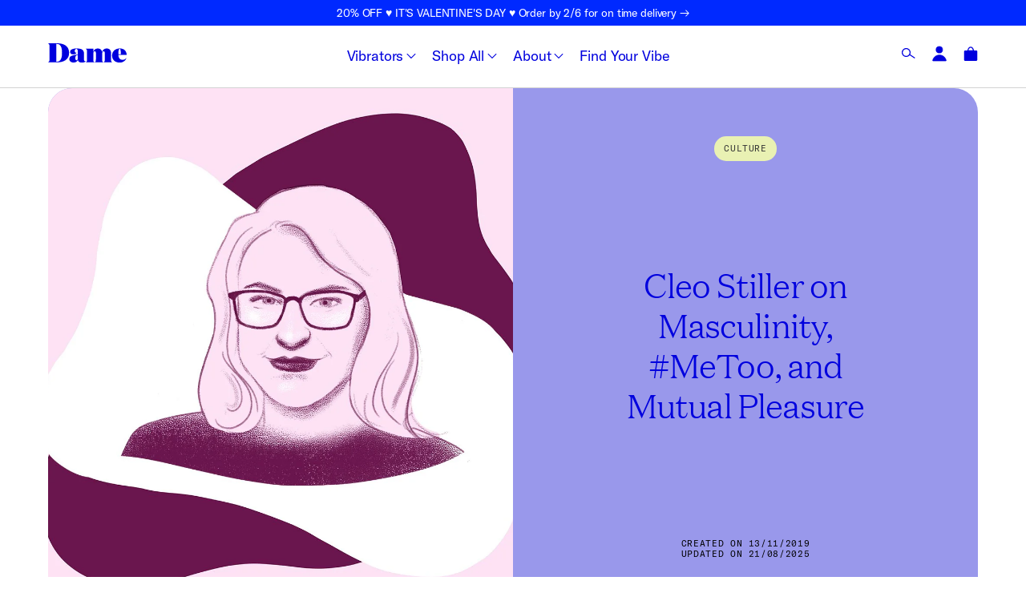

--- FILE ---
content_type: text/html; charset=utf-8
request_url: https://dame.com/blogs/culture/cleo-stiller-modern-manhood
body_size: 80858
content:
<!DOCTYPE html>
  <html class="no-js" lang="en">
    <head>
      <meta charset="utf-8">
      <meta http-equiv="X-UA-Compatible" content="IE=edge">
      <meta name="viewport" content="width=device-width,initial-scale=1">

      <meta name="theme-color" content="#0029FF">
      <meta name="color-scheme" content="light">
      <meta name="supported-color-schemes" content="light">
      <!--<meta name="google-site-verification" content="3HZTopEeS_er7hIWtyBbmLPgJsWv2x0Fv9erP0LDQeY" /> -->
      <!--<meta name="google-site-verification" content="9XLPFoA0xG7f1ZPhsOD6WFbb7eOVwCN7rSG2GuzqscY" />-->
      <meta name="google-site-verification" content="9XLPFoA0xG7f1ZPhsOD6WFbb7eOVwCN7rSG2GuzqscY" />
      <meta name="google-site-verification" content="R3xF8Toc-xrMKqwMa-i9HcdNjKiDybqZmdva1ONb_zE" />

      <!-- Intelligems Start -->
      <script>
        window.Shopify = window.Shopify || {theme: {id: 148758429879, role: 'main' } };
        window._template = {
            directory: "",
            name: "article",
            suffix: ""
        };
      </script>
      <script src="https://ajax.googleapis.com/ajax/libs/jquery/3.7.1/jquery.min.js"></script>
      <!-- Intelligems End -->

      
          <meta name="robots" content="index,follow">
      

      <link rel="canonical" href="https://dame.com/blogs/culture/cleo-stiller-modern-manhood">
      <link rel="preconnect" href="https://cdn.shopify.com" crossorigin><link rel="icon" type="image/png" href="//dame.com/cdn/shop/files/dame-favicon.png?crop=center&height=32&v=1664408056&width=32"><title>
        Cleo Stiller on Masculinity, #MeToo, and Mutual Pleasure
 &ndash; Dame Products</title>

      
        <meta name="description" content="Last month marked the second anniversary of the Harvey Weinstein allegations, which kicked off a nationwide movement that reckoned with issues like assault, harassment, consent, and institutional misogyny. A lot of people—especially men—were wondering how to be respectful, kind, and thoughtful in a rapidly changing wor">
      

      

<meta property="og:site_name" content="Dame Products">
<meta property="og:url" content="https://dame.com/blogs/culture/cleo-stiller-modern-manhood">
<meta property="og:title" content="Cleo Stiller on Masculinity, #MeToo, and Mutual Pleasure">
<meta property="og:type" content="article">
<meta property="og:description" content="Last month marked the second anniversary of the Harvey Weinstein allegations, which kicked off a nationwide movement that reckoned with issues like assault, harassment, consent, and institutional misogyny. A lot of people—especially men—were wondering how to be respectful, kind, and thoughtful in a rapidly changing wor">


<meta property="og:image" content="http://dame.com/cdn/shop/articles/cleostiller_sq_002240e1-313f-4841-86a3-0aaca274882b.jpg?v=1755774378">
    <meta property="og:image:secure_url" content="https://dame.com/cdn/shop/articles/cleostiller_sq_002240e1-313f-4841-86a3-0aaca274882b.jpg?v=1755774378">
    <meta property="og:image:width" content="1200">
    <meta property="og:image:height" content="1200">
<meta name="twitter:card" content="summary_large_image">
<meta name="twitter:title" content="Cleo Stiller on Masculinity, #MeToo, and Mutual Pleasure">
<meta name="twitter:description" content="Last month marked the second anniversary of the Harvey Weinstein allegations, which kicked off a nationwide movement that reckoned with issues like assault, harassment, consent, and institutional misogyny. A lot of people—especially men—were wondering how to be respectful, kind, and thoughtful in a rapidly changing wor">


      <meta name="nitro-verify" content="nitro-63c0bf560ca2134133ff90bf3f297c3c8f20fc1e9320e">

      <script>window.performance && window.performance.mark && window.performance.mark('shopify.content_for_header.start');</script><meta name="google-site-verification" content="R3xF8Toc-xrMKqwMa-i9HcdNjKiDybqZmdva1ONb_zE">
<meta name="google-site-verification" content="d6MiIn5efygydyCOcyZYKTk4bUPLmxAY0orUj2QNkys">
<meta name="google-site-verification" content="1sEAT8deWzO0rlGukQC7WpMXyqYzGvszNaUTnNzoKDM">
<meta id="shopify-digital-wallet" name="shopify-digital-wallet" content="/10272873/digital_wallets/dialog">
<meta name="shopify-checkout-api-token" content="cbbb9a01e4157e7736bd1fea8c0d1943">
<meta id="in-context-paypal-metadata" data-shop-id="10272873" data-venmo-supported="true" data-environment="production" data-locale="en_US" data-paypal-v4="true" data-currency="USD">
<link rel="alternate" type="application/atom+xml" title="Feed" href="/blogs/culture.atom" />
<script async="async" src="/checkouts/internal/preloads.js?locale=en-US"></script>
<link rel="preconnect" href="https://shop.app" crossorigin="anonymous">
<script async="async" src="https://shop.app/checkouts/internal/preloads.js?locale=en-US&shop_id=10272873" crossorigin="anonymous"></script>
<script id="shopify-features" type="application/json">{"accessToken":"cbbb9a01e4157e7736bd1fea8c0d1943","betas":["rich-media-storefront-analytics"],"domain":"dame.com","predictiveSearch":true,"shopId":10272873,"locale":"en"}</script>
<script>var Shopify = Shopify || {};
Shopify.shop = "dame-products.myshopify.com";
Shopify.locale = "en";
Shopify.currency = {"active":"USD","rate":"1.0"};
Shopify.country = "US";
Shopify.theme = {"name":"dame\/main","id":148758429879,"schema_name":"Dawn","schema_version":"6.0.2","theme_store_id":null,"role":"main"};
Shopify.theme.handle = "null";
Shopify.theme.style = {"id":null,"handle":null};
Shopify.cdnHost = "dame.com/cdn";
Shopify.routes = Shopify.routes || {};
Shopify.routes.root = "/";</script>
<script type="module">!function(o){(o.Shopify=o.Shopify||{}).modules=!0}(window);</script>
<script>!function(o){function n(){var o=[];function n(){o.push(Array.prototype.slice.apply(arguments))}return n.q=o,n}var t=o.Shopify=o.Shopify||{};t.loadFeatures=n(),t.autoloadFeatures=n()}(window);</script>
<script>
  window.ShopifyPay = window.ShopifyPay || {};
  window.ShopifyPay.apiHost = "shop.app\/pay";
  window.ShopifyPay.redirectState = null;
</script>
<script id="shop-js-analytics" type="application/json">{"pageType":"article"}</script>
<script defer="defer" async type="module" src="//dame.com/cdn/shopifycloud/shop-js/modules/v2/client.init-shop-cart-sync_BN7fPSNr.en.esm.js"></script>
<script defer="defer" async type="module" src="//dame.com/cdn/shopifycloud/shop-js/modules/v2/chunk.common_Cbph3Kss.esm.js"></script>
<script defer="defer" async type="module" src="//dame.com/cdn/shopifycloud/shop-js/modules/v2/chunk.modal_DKumMAJ1.esm.js"></script>
<script type="module">
  await import("//dame.com/cdn/shopifycloud/shop-js/modules/v2/client.init-shop-cart-sync_BN7fPSNr.en.esm.js");
await import("//dame.com/cdn/shopifycloud/shop-js/modules/v2/chunk.common_Cbph3Kss.esm.js");
await import("//dame.com/cdn/shopifycloud/shop-js/modules/v2/chunk.modal_DKumMAJ1.esm.js");

  window.Shopify.SignInWithShop?.initShopCartSync?.({"fedCMEnabled":true,"windoidEnabled":true});

</script>
<script>
  window.Shopify = window.Shopify || {};
  if (!window.Shopify.featureAssets) window.Shopify.featureAssets = {};
  window.Shopify.featureAssets['shop-js'] = {"shop-cart-sync":["modules/v2/client.shop-cart-sync_CJVUk8Jm.en.esm.js","modules/v2/chunk.common_Cbph3Kss.esm.js","modules/v2/chunk.modal_DKumMAJ1.esm.js"],"init-fed-cm":["modules/v2/client.init-fed-cm_7Fvt41F4.en.esm.js","modules/v2/chunk.common_Cbph3Kss.esm.js","modules/v2/chunk.modal_DKumMAJ1.esm.js"],"init-shop-email-lookup-coordinator":["modules/v2/client.init-shop-email-lookup-coordinator_Cc088_bR.en.esm.js","modules/v2/chunk.common_Cbph3Kss.esm.js","modules/v2/chunk.modal_DKumMAJ1.esm.js"],"init-windoid":["modules/v2/client.init-windoid_hPopwJRj.en.esm.js","modules/v2/chunk.common_Cbph3Kss.esm.js","modules/v2/chunk.modal_DKumMAJ1.esm.js"],"shop-button":["modules/v2/client.shop-button_B0jaPSNF.en.esm.js","modules/v2/chunk.common_Cbph3Kss.esm.js","modules/v2/chunk.modal_DKumMAJ1.esm.js"],"shop-cash-offers":["modules/v2/client.shop-cash-offers_DPIskqss.en.esm.js","modules/v2/chunk.common_Cbph3Kss.esm.js","modules/v2/chunk.modal_DKumMAJ1.esm.js"],"shop-toast-manager":["modules/v2/client.shop-toast-manager_CK7RT69O.en.esm.js","modules/v2/chunk.common_Cbph3Kss.esm.js","modules/v2/chunk.modal_DKumMAJ1.esm.js"],"init-shop-cart-sync":["modules/v2/client.init-shop-cart-sync_BN7fPSNr.en.esm.js","modules/v2/chunk.common_Cbph3Kss.esm.js","modules/v2/chunk.modal_DKumMAJ1.esm.js"],"init-customer-accounts-sign-up":["modules/v2/client.init-customer-accounts-sign-up_CfPf4CXf.en.esm.js","modules/v2/client.shop-login-button_DeIztwXF.en.esm.js","modules/v2/chunk.common_Cbph3Kss.esm.js","modules/v2/chunk.modal_DKumMAJ1.esm.js"],"pay-button":["modules/v2/client.pay-button_CgIwFSYN.en.esm.js","modules/v2/chunk.common_Cbph3Kss.esm.js","modules/v2/chunk.modal_DKumMAJ1.esm.js"],"init-customer-accounts":["modules/v2/client.init-customer-accounts_DQ3x16JI.en.esm.js","modules/v2/client.shop-login-button_DeIztwXF.en.esm.js","modules/v2/chunk.common_Cbph3Kss.esm.js","modules/v2/chunk.modal_DKumMAJ1.esm.js"],"avatar":["modules/v2/client.avatar_BTnouDA3.en.esm.js"],"init-shop-for-new-customer-accounts":["modules/v2/client.init-shop-for-new-customer-accounts_CsZy_esa.en.esm.js","modules/v2/client.shop-login-button_DeIztwXF.en.esm.js","modules/v2/chunk.common_Cbph3Kss.esm.js","modules/v2/chunk.modal_DKumMAJ1.esm.js"],"shop-follow-button":["modules/v2/client.shop-follow-button_BRMJjgGd.en.esm.js","modules/v2/chunk.common_Cbph3Kss.esm.js","modules/v2/chunk.modal_DKumMAJ1.esm.js"],"checkout-modal":["modules/v2/client.checkout-modal_B9Drz_yf.en.esm.js","modules/v2/chunk.common_Cbph3Kss.esm.js","modules/v2/chunk.modal_DKumMAJ1.esm.js"],"shop-login-button":["modules/v2/client.shop-login-button_DeIztwXF.en.esm.js","modules/v2/chunk.common_Cbph3Kss.esm.js","modules/v2/chunk.modal_DKumMAJ1.esm.js"],"lead-capture":["modules/v2/client.lead-capture_DXYzFM3R.en.esm.js","modules/v2/chunk.common_Cbph3Kss.esm.js","modules/v2/chunk.modal_DKumMAJ1.esm.js"],"shop-login":["modules/v2/client.shop-login_CA5pJqmO.en.esm.js","modules/v2/chunk.common_Cbph3Kss.esm.js","modules/v2/chunk.modal_DKumMAJ1.esm.js"],"payment-terms":["modules/v2/client.payment-terms_BxzfvcZJ.en.esm.js","modules/v2/chunk.common_Cbph3Kss.esm.js","modules/v2/chunk.modal_DKumMAJ1.esm.js"]};
</script>
<script>(function() {
  var isLoaded = false;
  function asyncLoad() {
    if (isLoaded) return;
    isLoaded = true;
    var urls = ["https:\/\/dfjp7gc2z6ooe.cloudfront.net\/assets\/sky_pilot_v3.js?shop=dame-products.myshopify.com","https:\/\/d18eg7dreypte5.cloudfront.net\/scripts\/integrations\/subscription.js?shop=dame-products.myshopify.com","https:\/\/schemaplusfiles.s3.amazonaws.com\/loader.min.js?shop=dame-products.myshopify.com","https:\/\/intg.snapchat.com\/shopify\/shopify-scevent-init.js?id=5a3af90a-efcd-40d4-9da7-55e1b8d4afc6\u0026shop=dame-products.myshopify.com","https:\/\/d18eg7dreypte5.cloudfront.net\/browse-abandonment\/smsbump_timer.js?shop=dame-products.myshopify.com","https:\/\/static.rechargecdn.com\/assets\/js\/widget.min.js?shop=dame-products.myshopify.com","https:\/\/shopify-widget.route.com\/shopify.widget.js?shop=dame-products.myshopify.com","https:\/\/superfiliate-cdn.com\/storefront.js?shop=dame-products.myshopify.com","https:\/\/cdn.rebuyengine.com\/onsite\/js\/rebuy.js?shop=dame-products.myshopify.com"];
    for (var i = 0; i < urls.length; i++) {
      var s = document.createElement('script');
      s.type = 'text/javascript';
      s.async = true;
      s.src = urls[i];
      var x = document.getElementsByTagName('script')[0];
      x.parentNode.insertBefore(s, x);
    }
  };
  if(window.attachEvent) {
    window.attachEvent('onload', asyncLoad);
  } else {
    window.addEventListener('load', asyncLoad, false);
  }
})();</script>
<script id="__st">var __st={"a":10272873,"offset":-18000,"reqid":"c4db2b36-b652-4cf4-a58c-cbb22273d323-1769725527","pageurl":"dame.com\/blogs\/culture\/cleo-stiller-modern-manhood","s":"articles-587897012407","u":"75997f86f047","p":"article","rtyp":"article","rid":587897012407};</script>
<script>window.ShopifyPaypalV4VisibilityTracking = true;</script>
<script id="captcha-bootstrap">!function(){'use strict';const t='contact',e='account',n='new_comment',o=[[t,t],['blogs',n],['comments',n],[t,'customer']],c=[[e,'customer_login'],[e,'guest_login'],[e,'recover_customer_password'],[e,'create_customer']],r=t=>t.map((([t,e])=>`form[action*='/${t}']:not([data-nocaptcha='true']) input[name='form_type'][value='${e}']`)).join(','),a=t=>()=>t?[...document.querySelectorAll(t)].map((t=>t.form)):[];function s(){const t=[...o],e=r(t);return a(e)}const i='password',u='form_key',d=['recaptcha-v3-token','g-recaptcha-response','h-captcha-response',i],f=()=>{try{return window.sessionStorage}catch{return}},m='__shopify_v',_=t=>t.elements[u];function p(t,e,n=!1){try{const o=window.sessionStorage,c=JSON.parse(o.getItem(e)),{data:r}=function(t){const{data:e,action:n}=t;return t[m]||n?{data:e,action:n}:{data:t,action:n}}(c);for(const[e,n]of Object.entries(r))t.elements[e]&&(t.elements[e].value=n);n&&o.removeItem(e)}catch(o){console.error('form repopulation failed',{error:o})}}const l='form_type',E='cptcha';function T(t){t.dataset[E]=!0}const w=window,h=w.document,L='Shopify',v='ce_forms',y='captcha';let A=!1;((t,e)=>{const n=(g='f06e6c50-85a8-45c8-87d0-21a2b65856fe',I='https://cdn.shopify.com/shopifycloud/storefront-forms-hcaptcha/ce_storefront_forms_captcha_hcaptcha.v1.5.2.iife.js',D={infoText:'Protected by hCaptcha',privacyText:'Privacy',termsText:'Terms'},(t,e,n)=>{const o=w[L][v],c=o.bindForm;if(c)return c(t,g,e,D).then(n);var r;o.q.push([[t,g,e,D],n]),r=I,A||(h.body.append(Object.assign(h.createElement('script'),{id:'captcha-provider',async:!0,src:r})),A=!0)});var g,I,D;w[L]=w[L]||{},w[L][v]=w[L][v]||{},w[L][v].q=[],w[L][y]=w[L][y]||{},w[L][y].protect=function(t,e){n(t,void 0,e),T(t)},Object.freeze(w[L][y]),function(t,e,n,w,h,L){const[v,y,A,g]=function(t,e,n){const i=e?o:[],u=t?c:[],d=[...i,...u],f=r(d),m=r(i),_=r(d.filter((([t,e])=>n.includes(e))));return[a(f),a(m),a(_),s()]}(w,h,L),I=t=>{const e=t.target;return e instanceof HTMLFormElement?e:e&&e.form},D=t=>v().includes(t);t.addEventListener('submit',(t=>{const e=I(t);if(!e)return;const n=D(e)&&!e.dataset.hcaptchaBound&&!e.dataset.recaptchaBound,o=_(e),c=g().includes(e)&&(!o||!o.value);(n||c)&&t.preventDefault(),c&&!n&&(function(t){try{if(!f())return;!function(t){const e=f();if(!e)return;const n=_(t);if(!n)return;const o=n.value;o&&e.removeItem(o)}(t);const e=Array.from(Array(32),(()=>Math.random().toString(36)[2])).join('');!function(t,e){_(t)||t.append(Object.assign(document.createElement('input'),{type:'hidden',name:u})),t.elements[u].value=e}(t,e),function(t,e){const n=f();if(!n)return;const o=[...t.querySelectorAll(`input[type='${i}']`)].map((({name:t})=>t)),c=[...d,...o],r={};for(const[a,s]of new FormData(t).entries())c.includes(a)||(r[a]=s);n.setItem(e,JSON.stringify({[m]:1,action:t.action,data:r}))}(t,e)}catch(e){console.error('failed to persist form',e)}}(e),e.submit())}));const S=(t,e)=>{t&&!t.dataset[E]&&(n(t,e.some((e=>e===t))),T(t))};for(const o of['focusin','change'])t.addEventListener(o,(t=>{const e=I(t);D(e)&&S(e,y())}));const B=e.get('form_key'),M=e.get(l),P=B&&M;t.addEventListener('DOMContentLoaded',(()=>{const t=y();if(P)for(const e of t)e.elements[l].value===M&&p(e,B);[...new Set([...A(),...v().filter((t=>'true'===t.dataset.shopifyCaptcha))])].forEach((e=>S(e,t)))}))}(h,new URLSearchParams(w.location.search),n,t,e,['guest_login'])})(!1,!0)}();</script>
<script integrity="sha256-4kQ18oKyAcykRKYeNunJcIwy7WH5gtpwJnB7kiuLZ1E=" data-source-attribution="shopify.loadfeatures" defer="defer" src="//dame.com/cdn/shopifycloud/storefront/assets/storefront/load_feature-a0a9edcb.js" crossorigin="anonymous"></script>
<script crossorigin="anonymous" defer="defer" src="//dame.com/cdn/shopifycloud/storefront/assets/shopify_pay/storefront-65b4c6d7.js?v=20250812"></script>
<script data-source-attribution="shopify.dynamic_checkout.dynamic.init">var Shopify=Shopify||{};Shopify.PaymentButton=Shopify.PaymentButton||{isStorefrontPortableWallets:!0,init:function(){window.Shopify.PaymentButton.init=function(){};var t=document.createElement("script");t.src="https://dame.com/cdn/shopifycloud/portable-wallets/latest/portable-wallets.en.js",t.type="module",document.head.appendChild(t)}};
</script>
<script data-source-attribution="shopify.dynamic_checkout.buyer_consent">
  function portableWalletsHideBuyerConsent(e){var t=document.getElementById("shopify-buyer-consent"),n=document.getElementById("shopify-subscription-policy-button");t&&n&&(t.classList.add("hidden"),t.setAttribute("aria-hidden","true"),n.removeEventListener("click",e))}function portableWalletsShowBuyerConsent(e){var t=document.getElementById("shopify-buyer-consent"),n=document.getElementById("shopify-subscription-policy-button");t&&n&&(t.classList.remove("hidden"),t.removeAttribute("aria-hidden"),n.addEventListener("click",e))}window.Shopify?.PaymentButton&&(window.Shopify.PaymentButton.hideBuyerConsent=portableWalletsHideBuyerConsent,window.Shopify.PaymentButton.showBuyerConsent=portableWalletsShowBuyerConsent);
</script>
<script data-source-attribution="shopify.dynamic_checkout.cart.bootstrap">document.addEventListener("DOMContentLoaded",(function(){function t(){return document.querySelector("shopify-accelerated-checkout-cart, shopify-accelerated-checkout")}if(t())Shopify.PaymentButton.init();else{new MutationObserver((function(e,n){t()&&(Shopify.PaymentButton.init(),n.disconnect())})).observe(document.body,{childList:!0,subtree:!0})}}));
</script>
<link id="shopify-accelerated-checkout-styles" rel="stylesheet" media="screen" href="https://dame.com/cdn/shopifycloud/portable-wallets/latest/accelerated-checkout-backwards-compat.css" crossorigin="anonymous">
<style id="shopify-accelerated-checkout-cart">
        #shopify-buyer-consent {
  margin-top: 1em;
  display: inline-block;
  width: 100%;
}

#shopify-buyer-consent.hidden {
  display: none;
}

#shopify-subscription-policy-button {
  background: none;
  border: none;
  padding: 0;
  text-decoration: underline;
  font-size: inherit;
  cursor: pointer;
}

#shopify-subscription-policy-button::before {
  box-shadow: none;
}

      </style>
<script id="sections-script" data-sections="main-article,blog-cat-carousel,header,footer,search-overlay" defer="defer" src="//dame.com/cdn/shop/t/704/compiled_assets/scripts.js?v=168204"></script>
<script>window.performance && window.performance.mark && window.performance.mark('shopify.content_for_header.end');</script>


      <style data-shopify>
        :root {
          --prod-lake: #5a7aa9;
          --prod-jade: #b9dcd2;
          --prod-quartz: #edd0d5;
          --prod-fir: #017180;
          --prod-plum: #670049;
          --prod-navy: #0033a0;
          --prod-indigo: #0033a0;
          --prod-lemon: #f9e546;
          --prod-citrus: #C7DD52;
          --prod-lavender: #c2b0c3;
          --prod-cloud: #ede3dd;
          --prod-lapis: #0000de;
          --prod-cobalt: #0000de;
          --prod-sky: #b7c3dd;
          --prod-berry: #b36b7a;
          --prod-papaya: #e27a5b;
          --prod-ice: #c6dae6;
          --prod-periwinkle: #89acde;
          --prod-oat: #eae3db;
          --prod-flush: #ffc6c4;
          --prod-sage: #bccaba;
          --prod-copper: #c46a56;
          --prod-steel: #788e84;
          --prod-blue: #0029ff;
          --prod-butter: #fefae7;
          --prod-green: #64c600;
        }
      </style>

      <link href="//dame.com/cdn/shop/t/704/assets/domaine-text-web-light.woff2?v=7254598798788475721768227142" as="font" type="font/woff2" crossorigin="anonymous" rel="preload">
      <link href="//dame.com/cdn/shop/t/704/assets/GT-America-Standard-Regular-Italic.woff2?v=57481700293159632381768227142" as="font" type="font/woff2" crossorigin="anonymous" rel="preload">

      

      
      <link href="//dame.com/cdn/shop/t/704/assets/core.css?v=39776794558995060691768227142" rel="stylesheet" type="text/css" media="all" />


      
      <link rel="stylesheet" href="//dame.com/cdn/shop/t/704/assets/custom-style.css?v=64862628458882897351769494637" media="print" onload="this.media='all'">
      <link rel="stylesheet" href="//dame.com/cdn/shop/t/704/assets/custom.css?v=68289726785536031901769687370" media="print" onload="this.media='all'">
      <noscript><link rel="stylesheet" href="//dame.com/cdn/shop/t/704/assets/custom.css?v=68289726785536031901769687370"></noscript>

      
      
      <script type="text/javascript" src="//dame.com/cdn/shop/t/704/assets/libraries.js?v=133151049838636994691768227143" defer></script>
      <script type="text/javascript" src="//dame.com/cdn/shop/t/704/assets/global.js?v=7914729572178172021769708270" defer="defer"></script>
      <script type="text/javascript" src="//dame.com/cdn/shop/t/704/assets/hide-popup.js?v=69847543944229260891768227141" defer="defer"></script>
      <!--<script src="//dame.com/cdn/shop/t/704/assets/custom-cursor.js?v=102918723847926730401768227142" defer="defer"></script>--><script>
        document.documentElement.className = document.documentElement.className.replace('no-js', 'js');
        if (Shopify.designMode) {
          document.documentElement.classList.add('shopify-design-mode');
        }
      </script>
  <!-- heatmap.com snippet -->
<script>
  (function() {
    var _heatmap_paq = window._heatmap_paq || [];
    var heatUrl = window.heatUrl = "https://dashboard.heatmap.com/";
    window.heatClientId = "3220";
    function heatLoader(url, item) {
      if(typeof handleSinglePagedWebsite !== 'undefined' && item == 'prep') return true;
      var s = document.createElement("script"); s.type = "text/javascript";
      s.src = url; s.async = false; s.defer = true; document.head.appendChild(s);
    }
    heatLoader(heatUrl+"preprocessor.min.js?sid=3220", "prep");
    setTimeout(function() {
      if(typeof _heatmap_paq !== "object" || _heatmap_paq.length == 0) {
        _heatmap_paq.push(["setTrackerUrl", heatUrl+"heatmap.php"]);
        heatLoader(heatUrl+"heatmap-light.min.js?sid=3220", "heat");
      }
    }, 1000);
  })();
</script>
<!-- End heatmap.com snippet Code -->

    <!-- Dash.Fi Alpha -->
    <script async src="https://pixel.dashfi.dev/static/js/pixel.dash.fi.js"></script>
    <script>window.dashFiTracker = window.dashFiTracker ||
    {};window.dashFiTracker['siteIdentifier'] = '1efdc64b-e8b0-6a8e-8926-21b3feccc343';
    </script>
    <!-- End Dash.Fi Alpha -->

    <script>
    (function (w, d) {
        var id = 'podscribe-capture',
        n = 'script';
        var e = d.createElement(n);
        e.id = id;
        e.async = true;
        e.src = 'https://d34r8q7sht0t9k.cloudfront.net/tag.js';
        var s = d.getElementsByTagName(n)[0];
        s.parentNode.insertBefore(e, s);
        e.addEventListener('load', function() {
          w.podscribe('init', { user_id: 'a0b39afd-d523-4e87-af2f-652067990d58', advertiser: 'damecom' });
          w.podscribe('view');
        })
      })(window, document);
    </script>
  <!-- BEGIN app block: shopify://apps/intelligems-a-b-testing/blocks/intelligems-script/fa83b64c-0c77-4c0c-b4b2-b94b42f5ef19 --><script>
  window._template = {
    directory: "",
    name: "article",
    suffix: "",
  };
  window.__productIdFromTemplate = null;
  window.__plpCollectionIdFromTemplate = null;
  window.igProductData = (function() {
    const data = {};return data;
  })();
</script>
<script type="module" blocking="render" fetchpriority="high" src="https://cdn.intelligems.io/esm/060a2a3a6c95/bundle.js" data-em-disable async></script>


<!-- END app block --><!-- BEGIN app block: shopify://apps/geoip-country-redirect/blocks/speeedup_link/a3fa1a12-9aad-4707-ab56-45ccf9191aa7 --><!-- BEGIN app snippet: flags-style --><style id='sgcr-flags-css'>.sgcr-flag {display: inline-block;background-size: contain;background-position: 50%;background-repeat: no-repeat;margin: 0;padding: 0;}.sgcr-flag-af { background-image: url("https://cdn.shopify.com/extensions/01999528-f499-72e0-8480-893097d05005/extension_uid_update.v.0.0.1/assets/af.svg")}.sgcr-flag-ak { background-image: url("https://cdn.shopify.com/extensions/01999528-f499-72e0-8480-893097d05005/extension_uid_update.v.0.0.1/assets/ak.svg")}.sgcr-flag-am { background-image: url("https://cdn.shopify.com/extensions/01999528-f499-72e0-8480-893097d05005/extension_uid_update.v.0.0.1/assets/am.svg")}.sgcr-flag-ar { background-image: url("https://cdn.shopify.com/extensions/01999528-f499-72e0-8480-893097d05005/extension_uid_update.v.0.0.1/assets/ar.svg")}.sgcr-flag-as { background-image: url("https://cdn.shopify.com/extensions/01999528-f499-72e0-8480-893097d05005/extension_uid_update.v.0.0.1/assets/as.svg")}.sgcr-flag-az { background-image: url("https://cdn.shopify.com/extensions/01999528-f499-72e0-8480-893097d05005/extension_uid_update.v.0.0.1/assets/az.svg")}.sgcr-flag-be { background-image: url("https://cdn.shopify.com/extensions/01999528-f499-72e0-8480-893097d05005/extension_uid_update.v.0.0.1/assets/be.svg")}.sgcr-flag-bg { background-image: url("https://cdn.shopify.com/extensions/01999528-f499-72e0-8480-893097d05005/extension_uid_update.v.0.0.1/assets/bg.svg")}.sgcr-flag-bm { background-image: url("https://cdn.shopify.com/extensions/01999528-f499-72e0-8480-893097d05005/extension_uid_update.v.0.0.1/assets/bm.svg")}.sgcr-flag-bn { background-image: url("https://cdn.shopify.com/extensions/01999528-f499-72e0-8480-893097d05005/extension_uid_update.v.0.0.1/assets/bn.svg")}.sgcr-flag-bo { background-image: url("https://cdn.shopify.com/extensions/01999528-f499-72e0-8480-893097d05005/extension_uid_update.v.0.0.1/assets/bo.svg")}.sgcr-flag-br { background-image: url("https://cdn.shopify.com/extensions/01999528-f499-72e0-8480-893097d05005/extension_uid_update.v.0.0.1/assets/br.svg")}.sgcr-flag-bs { background-image: url("https://cdn.shopify.com/extensions/01999528-f499-72e0-8480-893097d05005/extension_uid_update.v.0.0.1/assets/bs.svg")}.sgcr-flag-ca { background-image: url("https://cdn.shopify.com/extensions/01999528-f499-72e0-8480-893097d05005/extension_uid_update.v.0.0.1/assets/ca.svg")}.sgcr-flag-ce { background-image: url("https://cdn.shopify.com/extensions/01999528-f499-72e0-8480-893097d05005/extension_uid_update.v.0.0.1/assets/ce.svg")}.sgcr-flag-ckb { background-image: url("https://cdn.shopify.com/extensions/01999528-f499-72e0-8480-893097d05005/extension_uid_update.v.0.0.1/assets/ckb.svg")}.sgcr-flag-cs { background-image: url("https://cdn.shopify.com/extensions/01999528-f499-72e0-8480-893097d05005/extension_uid_update.v.0.0.1/assets/cs.svg")}.sgcr-flag-cy { background-image: url("https://cdn.shopify.com/extensions/01999528-f499-72e0-8480-893097d05005/extension_uid_update.v.0.0.1/assets/cy.svg")}.sgcr-flag-da { background-image: url("https://cdn.shopify.com/extensions/01999528-f499-72e0-8480-893097d05005/extension_uid_update.v.0.0.1/assets/da.svg")}.sgcr-flag-de { background-image: url("https://cdn.shopify.com/extensions/01999528-f499-72e0-8480-893097d05005/extension_uid_update.v.0.0.1/assets/de.svg")}.sgcr-flag-dz { background-image: url("https://cdn.shopify.com/extensions/01999528-f499-72e0-8480-893097d05005/extension_uid_update.v.0.0.1/assets/dz.svg")}.sgcr-flag-ee { background-image: url("https://cdn.shopify.com/extensions/01999528-f499-72e0-8480-893097d05005/extension_uid_update.v.0.0.1/assets/ee.svg")}.sgcr-flag-el { background-image: url("https://cdn.shopify.com/extensions/01999528-f499-72e0-8480-893097d05005/extension_uid_update.v.0.0.1/assets/el.svg")}.sgcr-flag-en { background-image: url("https://cdn.shopify.com/extensions/01999528-f499-72e0-8480-893097d05005/extension_uid_update.v.0.0.1/assets/en.svg")}.sgcr-flag-eo { background-image: url("https://cdn.shopify.com/extensions/01999528-f499-72e0-8480-893097d05005/extension_uid_update.v.0.0.1/assets/eo.svg")}.sgcr-flag-es { background-image: url("https://cdn.shopify.com/extensions/01999528-f499-72e0-8480-893097d05005/extension_uid_update.v.0.0.1/assets/es.svg")}.sgcr-flag-et { background-image: url("https://cdn.shopify.com/extensions/01999528-f499-72e0-8480-893097d05005/extension_uid_update.v.0.0.1/assets/et.svg")}.sgcr-flag-eu { background-image: url("https://cdn.shopify.com/extensions/01999528-f499-72e0-8480-893097d05005/extension_uid_update.v.0.0.1/assets/eu.svg")}.sgcr-flag-fa { background-image: url("https://cdn.shopify.com/extensions/01999528-f499-72e0-8480-893097d05005/extension_uid_update.v.0.0.1/assets/fa.svg")}.sgcr-flag-ff { background-image: url("https://cdn.shopify.com/extensions/01999528-f499-72e0-8480-893097d05005/extension_uid_update.v.0.0.1/assets/ff.svg")}.sgcr-flag-fi { background-image: url("https://cdn.shopify.com/extensions/01999528-f499-72e0-8480-893097d05005/extension_uid_update.v.0.0.1/assets/fi.svg")}.sgcr-flag-fil { background-image: url("https://cdn.shopify.com/extensions/01999528-f499-72e0-8480-893097d05005/extension_uid_update.v.0.0.1/assets/fil.svg")}.sgcr-flag-fo { background-image: url("https://cdn.shopify.com/extensions/01999528-f499-72e0-8480-893097d05005/extension_uid_update.v.0.0.1/assets/fo.svg")}.sgcr-flag-fr { background-image: url("https://cdn.shopify.com/extensions/01999528-f499-72e0-8480-893097d05005/extension_uid_update.v.0.0.1/assets/fr.svg")}.sgcr-flag-fy { background-image: url("https://cdn.shopify.com/extensions/01999528-f499-72e0-8480-893097d05005/extension_uid_update.v.0.0.1/assets/fy.svg")}.sgcr-flag-ga { background-image: url("https://cdn.shopify.com/extensions/01999528-f499-72e0-8480-893097d05005/extension_uid_update.v.0.0.1/assets/ga.svg")}.sgcr-flag-gd { background-image: url("https://cdn.shopify.com/extensions/01999528-f499-72e0-8480-893097d05005/extension_uid_update.v.0.0.1/assets/gd.svg")}.sgcr-flag-gl { background-image: url("https://cdn.shopify.com/extensions/01999528-f499-72e0-8480-893097d05005/extension_uid_update.v.0.0.1/assets/gl.svg")}.sgcr-flag-gu { background-image: url("https://cdn.shopify.com/extensions/01999528-f499-72e0-8480-893097d05005/extension_uid_update.v.0.0.1/assets/gu.svg")}.sgcr-flag-gv { background-image: url("https://cdn.shopify.com/extensions/01999528-f499-72e0-8480-893097d05005/extension_uid_update.v.0.0.1/assets/gv.svg")}.sgcr-flag-ha { background-image: url("https://cdn.shopify.com/extensions/01999528-f499-72e0-8480-893097d05005/extension_uid_update.v.0.0.1/assets/ha.svg")}.sgcr-flag-he { background-image: url("https://cdn.shopify.com/extensions/01999528-f499-72e0-8480-893097d05005/extension_uid_update.v.0.0.1/assets/he.svg")}.sgcr-flag-hi { background-image: url("https://cdn.shopify.com/extensions/01999528-f499-72e0-8480-893097d05005/extension_uid_update.v.0.0.1/assets/hi.svg")}.sgcr-flag-hr { background-image: url("https://cdn.shopify.com/extensions/01999528-f499-72e0-8480-893097d05005/extension_uid_update.v.0.0.1/assets/hr.svg")}.sgcr-flag-hu { background-image: url("https://cdn.shopify.com/extensions/01999528-f499-72e0-8480-893097d05005/extension_uid_update.v.0.0.1/assets/hu.svg")}.sgcr-flag-hy { background-image: url("https://cdn.shopify.com/extensions/01999528-f499-72e0-8480-893097d05005/extension_uid_update.v.0.0.1/assets/hy.svg")}.sgcr-flag-ia { background-image: url("https://cdn.shopify.com/extensions/01999528-f499-72e0-8480-893097d05005/extension_uid_update.v.0.0.1/assets/ia.svg")}.sgcr-flag-id { background-image: url("https://cdn.shopify.com/extensions/01999528-f499-72e0-8480-893097d05005/extension_uid_update.v.0.0.1/assets/id.svg")}.sgcr-flag-ig { background-image: url("https://cdn.shopify.com/extensions/01999528-f499-72e0-8480-893097d05005/extension_uid_update.v.0.0.1/assets/ig.svg")}.sgcr-flag-ii { background-image: url("https://cdn.shopify.com/extensions/01999528-f499-72e0-8480-893097d05005/extension_uid_update.v.0.0.1/assets/ii.svg")}.sgcr-flag-is { background-image: url("https://cdn.shopify.com/extensions/01999528-f499-72e0-8480-893097d05005/extension_uid_update.v.0.0.1/assets/is.svg")}.sgcr-flag-it { background-image: url("https://cdn.shopify.com/extensions/01999528-f499-72e0-8480-893097d05005/extension_uid_update.v.0.0.1/assets/it.svg")}.sgcr-flag-ja { background-image: url("https://cdn.shopify.com/extensions/01999528-f499-72e0-8480-893097d05005/extension_uid_update.v.0.0.1/assets/ja.svg")}.sgcr-flag-jv { background-image: url("https://cdn.shopify.com/extensions/01999528-f499-72e0-8480-893097d05005/extension_uid_update.v.0.0.1/assets/jv.svg")}.sgcr-flag-ka { background-image: url("https://cdn.shopify.com/extensions/01999528-f499-72e0-8480-893097d05005/extension_uid_update.v.0.0.1/assets/ka.svg")}.sgcr-flag-ki { background-image: url("https://cdn.shopify.com/extensions/01999528-f499-72e0-8480-893097d05005/extension_uid_update.v.0.0.1/assets/ki.svg")}.sgcr-flag-kk { background-image: url("https://cdn.shopify.com/extensions/01999528-f499-72e0-8480-893097d05005/extension_uid_update.v.0.0.1/assets/kk.svg")}.sgcr-flag-kl { background-image: url("https://cdn.shopify.com/extensions/01999528-f499-72e0-8480-893097d05005/extension_uid_update.v.0.0.1/assets/kl.svg")}.sgcr-flag-km { background-image: url("https://cdn.shopify.com/extensions/01999528-f499-72e0-8480-893097d05005/extension_uid_update.v.0.0.1/assets/km.svg")}.sgcr-flag-kn { background-image: url("https://cdn.shopify.com/extensions/01999528-f499-72e0-8480-893097d05005/extension_uid_update.v.0.0.1/assets/kn.svg")}.sgcr-flag-ko { background-image: url("https://cdn.shopify.com/extensions/01999528-f499-72e0-8480-893097d05005/extension_uid_update.v.0.0.1/assets/ko.svg")}.sgcr-flag-ks { background-image: url("https://cdn.shopify.com/extensions/01999528-f499-72e0-8480-893097d05005/extension_uid_update.v.0.0.1/assets/ks.svg")}.sgcr-flag-ku { background-image: url("https://cdn.shopify.com/extensions/01999528-f499-72e0-8480-893097d05005/extension_uid_update.v.0.0.1/assets/ku.svg")}.sgcr-flag-kw { background-image: url("https://cdn.shopify.com/extensions/01999528-f499-72e0-8480-893097d05005/extension_uid_update.v.0.0.1/assets/kw.svg")}.sgcr-flag-ky { background-image: url("https://cdn.shopify.com/extensions/01999528-f499-72e0-8480-893097d05005/extension_uid_update.v.0.0.1/assets/ky.svg")}.sgcr-flag-lb { background-image: url("https://cdn.shopify.com/extensions/01999528-f499-72e0-8480-893097d05005/extension_uid_update.v.0.0.1/assets/lb.svg")}.sgcr-flag-lg { background-image: url("https://cdn.shopify.com/extensions/01999528-f499-72e0-8480-893097d05005/extension_uid_update.v.0.0.1/assets/lg.svg")}.sgcr-flag-ln { background-image: url("https://cdn.shopify.com/extensions/01999528-f499-72e0-8480-893097d05005/extension_uid_update.v.0.0.1/assets/ln.svg")}.sgcr-flag-lo { background-image: url("https://cdn.shopify.com/extensions/01999528-f499-72e0-8480-893097d05005/extension_uid_update.v.0.0.1/assets/lo.svg")}.sgcr-flag-lt { background-image: url("https://cdn.shopify.com/extensions/01999528-f499-72e0-8480-893097d05005/extension_uid_update.v.0.0.1/assets/lt.svg")}.sgcr-flag-lu { background-image: url("https://cdn.shopify.com/extensions/01999528-f499-72e0-8480-893097d05005/extension_uid_update.v.0.0.1/assets/lu.svg")}.sgcr-flag-lv { background-image: url("https://cdn.shopify.com/extensions/01999528-f499-72e0-8480-893097d05005/extension_uid_update.v.0.0.1/assets/lv.svg")}.sgcr-flag-mg { background-image: url("https://cdn.shopify.com/extensions/01999528-f499-72e0-8480-893097d05005/extension_uid_update.v.0.0.1/assets/mg.svg")}.sgcr-flag-mi { background-image: url("https://cdn.shopify.com/extensions/01999528-f499-72e0-8480-893097d05005/extension_uid_update.v.0.0.1/assets/mi.svg")}.sgcr-flag-mk { background-image: url("https://cdn.shopify.com/extensions/01999528-f499-72e0-8480-893097d05005/extension_uid_update.v.0.0.1/assets/mk.svg")}.sgcr-flag-ml { background-image: url("https://cdn.shopify.com/extensions/01999528-f499-72e0-8480-893097d05005/extension_uid_update.v.0.0.1/assets/ml.svg")}.sgcr-flag-mn { background-image: url("https://cdn.shopify.com/extensions/01999528-f499-72e0-8480-893097d05005/extension_uid_update.v.0.0.1/assets/mn.svg")}.sgcr-flag-mr { background-image: url("https://cdn.shopify.com/extensions/01999528-f499-72e0-8480-893097d05005/extension_uid_update.v.0.0.1/assets/mr.svg")}.sgcr-flag-ms { background-image: url("https://cdn.shopify.com/extensions/01999528-f499-72e0-8480-893097d05005/extension_uid_update.v.0.0.1/assets/ms.svg")}.sgcr-flag-mt { background-image: url("https://cdn.shopify.com/extensions/01999528-f499-72e0-8480-893097d05005/extension_uid_update.v.0.0.1/assets/mt.svg")}.sgcr-flag-my { background-image: url("https://cdn.shopify.com/extensions/01999528-f499-72e0-8480-893097d05005/extension_uid_update.v.0.0.1/assets/my.svg")}.sgcr-flag-nb { background-image: url("https://cdn.shopify.com/extensions/01999528-f499-72e0-8480-893097d05005/extension_uid_update.v.0.0.1/assets/nb.svg")}.sgcr-flag-nd { background-image: url("https://cdn.shopify.com/extensions/01999528-f499-72e0-8480-893097d05005/extension_uid_update.v.0.0.1/assets/nd.svg")}.sgcr-flag-ne { background-image: url("https://cdn.shopify.com/extensions/01999528-f499-72e0-8480-893097d05005/extension_uid_update.v.0.0.1/assets/ne.svg")}.sgcr-flag-nl { background-image: url("https://cdn.shopify.com/extensions/01999528-f499-72e0-8480-893097d05005/extension_uid_update.v.0.0.1/assets/nl.svg")}.sgcr-flag-nn { background-image: url("https://cdn.shopify.com/extensions/01999528-f499-72e0-8480-893097d05005/extension_uid_update.v.0.0.1/assets/nn.svg")}.sgcr-flag-no { background-image: url("https://cdn.shopify.com/extensions/01999528-f499-72e0-8480-893097d05005/extension_uid_update.v.0.0.1/assets/no.svg")}.sgcr-flag-om { background-image: url("https://cdn.shopify.com/extensions/01999528-f499-72e0-8480-893097d05005/extension_uid_update.v.0.0.1/assets/om.svg")}.sgcr-flag-or { background-image: url("https://cdn.shopify.com/extensions/01999528-f499-72e0-8480-893097d05005/extension_uid_update.v.0.0.1/assets/or.svg")}.sgcr-flag-os { background-image: url("https://cdn.shopify.com/extensions/01999528-f499-72e0-8480-893097d05005/extension_uid_update.v.0.0.1/assets/os.svg")}.sgcr-flag-pa { background-image: url("https://cdn.shopify.com/extensions/01999528-f499-72e0-8480-893097d05005/extension_uid_update.v.0.0.1/assets/pa.svg")}.sgcr-flag-pl { background-image: url("https://cdn.shopify.com/extensions/01999528-f499-72e0-8480-893097d05005/extension_uid_update.v.0.0.1/assets/pl.svg")}.sgcr-flag-ps { background-image: url("https://cdn.shopify.com/extensions/01999528-f499-72e0-8480-893097d05005/extension_uid_update.v.0.0.1/assets/ps.svg")}.sgcr-flag-pt-br { background-image: url("https://cdn.shopify.com/extensions/01999528-f499-72e0-8480-893097d05005/extension_uid_update.v.0.0.1/assets/pt-br.svg")}.sgcr-flag-pt-pt { background-image: url("https://cdn.shopify.com/extensions/01999528-f499-72e0-8480-893097d05005/extension_uid_update.v.0.0.1/assets/pt-pt.svg")}.sgcr-flag-qu { background-image: url("https://cdn.shopify.com/extensions/01999528-f499-72e0-8480-893097d05005/extension_uid_update.v.0.0.1/assets/qu.svg")}.sgcr-flag-rm { background-image: url("https://cdn.shopify.com/extensions/01999528-f499-72e0-8480-893097d05005/extension_uid_update.v.0.0.1/assets/rm.svg")}.sgcr-flag-rn { background-image: url("https://cdn.shopify.com/extensions/01999528-f499-72e0-8480-893097d05005/extension_uid_update.v.0.0.1/assets/rn.svg")}.sgcr-flag-ro { background-image: url("https://cdn.shopify.com/extensions/01999528-f499-72e0-8480-893097d05005/extension_uid_update.v.0.0.1/assets/ro.svg")}.sgcr-flag-ru { background-image: url("https://cdn.shopify.com/extensions/01999528-f499-72e0-8480-893097d05005/extension_uid_update.v.0.0.1/assets/ru.svg")}.sgcr-flag-rw { background-image: url("https://cdn.shopify.com/extensions/01999528-f499-72e0-8480-893097d05005/extension_uid_update.v.0.0.1/assets/rw.svg")}.sgcr-flag-sa { background-image: url("https://cdn.shopify.com/extensions/01999528-f499-72e0-8480-893097d05005/extension_uid_update.v.0.0.1/assets/sa.svg")}.sgcr-flag-sc { background-image: url("https://cdn.shopify.com/extensions/01999528-f499-72e0-8480-893097d05005/extension_uid_update.v.0.0.1/assets/sc.svg")}.sgcr-flag-sd { background-image: url("https://cdn.shopify.com/extensions/01999528-f499-72e0-8480-893097d05005/extension_uid_update.v.0.0.1/assets/sd.svg")}.sgcr-flag-se { background-image: url("https://cdn.shopify.com/extensions/01999528-f499-72e0-8480-893097d05005/extension_uid_update.v.0.0.1/assets/se.svg")}.sgcr-flag-sg { background-image: url("https://cdn.shopify.com/extensions/01999528-f499-72e0-8480-893097d05005/extension_uid_update.v.0.0.1/assets/sg.svg")}.sgcr-flag-si { background-image: url("https://cdn.shopify.com/extensions/01999528-f499-72e0-8480-893097d05005/extension_uid_update.v.0.0.1/assets/si.svg")}.sgcr-flag-sk { background-image: url("https://cdn.shopify.com/extensions/01999528-f499-72e0-8480-893097d05005/extension_uid_update.v.0.0.1/assets/sk.svg")}.sgcr-flag-sl { background-image: url("https://cdn.shopify.com/extensions/01999528-f499-72e0-8480-893097d05005/extension_uid_update.v.0.0.1/assets/sl.svg")}.sgcr-flag-sn { background-image: url("https://cdn.shopify.com/extensions/01999528-f499-72e0-8480-893097d05005/extension_uid_update.v.0.0.1/assets/sn.svg")}.sgcr-flag-so { background-image: url("https://cdn.shopify.com/extensions/01999528-f499-72e0-8480-893097d05005/extension_uid_update.v.0.0.1/assets/so.svg")}.sgcr-flag-sq { background-image: url("https://cdn.shopify.com/extensions/01999528-f499-72e0-8480-893097d05005/extension_uid_update.v.0.0.1/assets/sq.svg")}.sgcr-flag-sr { background-image: url("https://cdn.shopify.com/extensions/01999528-f499-72e0-8480-893097d05005/extension_uid_update.v.0.0.1/assets/sr.svg")}.sgcr-flag-su { background-image: url("https://cdn.shopify.com/extensions/01999528-f499-72e0-8480-893097d05005/extension_uid_update.v.0.0.1/assets/su.svg")}.sgcr-flag-sv { background-image: url("https://cdn.shopify.com/extensions/01999528-f499-72e0-8480-893097d05005/extension_uid_update.v.0.0.1/assets/sv.svg")}.sgcr-flag-sw { background-image: url("https://cdn.shopify.com/extensions/01999528-f499-72e0-8480-893097d05005/extension_uid_update.v.0.0.1/assets/sw.svg")}.sgcr-flag-ta { background-image: url("https://cdn.shopify.com/extensions/01999528-f499-72e0-8480-893097d05005/extension_uid_update.v.0.0.1/assets/ta.svg")}.sgcr-flag-te { background-image: url("https://cdn.shopify.com/extensions/01999528-f499-72e0-8480-893097d05005/extension_uid_update.v.0.0.1/assets/te.svg")}.sgcr-flag-tg { background-image: url("https://cdn.shopify.com/extensions/01999528-f499-72e0-8480-893097d05005/extension_uid_update.v.0.0.1/assets/tg.svg")}.sgcr-flag-th { background-image: url("https://cdn.shopify.com/extensions/01999528-f499-72e0-8480-893097d05005/extension_uid_update.v.0.0.1/assets/th.svg")}.sgcr-flag-ti { background-image: url("https://cdn.shopify.com/extensions/01999528-f499-72e0-8480-893097d05005/extension_uid_update.v.0.0.1/assets/ti.svg")}.sgcr-flag-tk { background-image: url("https://cdn.shopify.com/extensions/01999528-f499-72e0-8480-893097d05005/extension_uid_update.v.0.0.1/assets/tk.svg")}.sgcr-flag-to { background-image: url("https://cdn.shopify.com/extensions/01999528-f499-72e0-8480-893097d05005/extension_uid_update.v.0.0.1/assets/to.svg")}.sgcr-flag-tr { background-image: url("https://cdn.shopify.com/extensions/01999528-f499-72e0-8480-893097d05005/extension_uid_update.v.0.0.1/assets/tr.svg")}.sgcr-flag-tt { background-image: url("https://cdn.shopify.com/extensions/01999528-f499-72e0-8480-893097d05005/extension_uid_update.v.0.0.1/assets/tt.svg")}.sgcr-flag-ug { background-image: url("https://cdn.shopify.com/extensions/01999528-f499-72e0-8480-893097d05005/extension_uid_update.v.0.0.1/assets/ug.svg")}.sgcr-flag-uk { background-image: url("https://cdn.shopify.com/extensions/01999528-f499-72e0-8480-893097d05005/extension_uid_update.v.0.0.1/assets/uk.svg")}.sgcr-flag-ur { background-image: url("https://cdn.shopify.com/extensions/01999528-f499-72e0-8480-893097d05005/extension_uid_update.v.0.0.1/assets/ur.svg")}.sgcr-flag-uz { background-image: url("https://cdn.shopify.com/extensions/01999528-f499-72e0-8480-893097d05005/extension_uid_update.v.0.0.1/assets/uz.svg")}.sgcr-flag-vi { background-image: url("https://cdn.shopify.com/extensions/01999528-f499-72e0-8480-893097d05005/extension_uid_update.v.0.0.1/assets/vi.svg")}.sgcr-flag-wo { background-image: url("https://cdn.shopify.com/extensions/01999528-f499-72e0-8480-893097d05005/extension_uid_update.v.0.0.1/assets/wo.svg")}.sgcr-flag-xh { background-image: url("https://cdn.shopify.com/extensions/01999528-f499-72e0-8480-893097d05005/extension_uid_update.v.0.0.1/assets/xh.svg")}.sgcr-flag-yi { background-image: url("https://cdn.shopify.com/extensions/01999528-f499-72e0-8480-893097d05005/extension_uid_update.v.0.0.1/assets/yi.svg")}.sgcr-flag-yo { background-image: url("https://cdn.shopify.com/extensions/01999528-f499-72e0-8480-893097d05005/extension_uid_update.v.0.0.1/assets/yo.svg")}.sgcr-flag-zh-cn { background-image: url("https://cdn.shopify.com/extensions/01999528-f499-72e0-8480-893097d05005/extension_uid_update.v.0.0.1/assets/zh-cn.svg")}.sgcr-flag-zh-tw { background-image: url("https://cdn.shopify.com/extensions/01999528-f499-72e0-8480-893097d05005/extension_uid_update.v.0.0.1/assets/zh-tw.svg")}.sgcr-flag-zu { background-image: url("https://cdn.shopify.com/extensions/01999528-f499-72e0-8480-893097d05005/extension_uid_update.v.0.0.1/assets/zu.svg")}.sgcr-flag-aed { background-image: url("https://cdn.shopify.com/extensions/01999528-f499-72e0-8480-893097d05005/extension_uid_update.v.0.0.1/assets/aed.svg")}.sgcr-flag-afn { background-image: url("https://cdn.shopify.com/extensions/01999528-f499-72e0-8480-893097d05005/extension_uid_update.v.0.0.1/assets/afn.svg")}.sgcr-flag-all { background-image: url("https://cdn.shopify.com/extensions/01999528-f499-72e0-8480-893097d05005/extension_uid_update.v.0.0.1/assets/all.svg")}.sgcr-flag-amd { background-image: url("https://cdn.shopify.com/extensions/01999528-f499-72e0-8480-893097d05005/extension_uid_update.v.0.0.1/assets/amd.svg")}.sgcr-flag-ang { background-image: url("https://cdn.shopify.com/extensions/01999528-f499-72e0-8480-893097d05005/extension_uid_update.v.0.0.1/assets/ang.svg")}.sgcr-flag-aoa { background-image: url("https://cdn.shopify.com/extensions/01999528-f499-72e0-8480-893097d05005/extension_uid_update.v.0.0.1/assets/aoa.svg")}.sgcr-flag-ars { background-image: url("https://cdn.shopify.com/extensions/01999528-f499-72e0-8480-893097d05005/extension_uid_update.v.0.0.1/assets/ars.svg")}.sgcr-flag-aud { background-image: url("https://cdn.shopify.com/extensions/01999528-f499-72e0-8480-893097d05005/extension_uid_update.v.0.0.1/assets/aud.svg")}.sgcr-flag-awg { background-image: url("https://cdn.shopify.com/extensions/01999528-f499-72e0-8480-893097d05005/extension_uid_update.v.0.0.1/assets/awg.svg")}.sgcr-flag-azn { background-image: url("https://cdn.shopify.com/extensions/01999528-f499-72e0-8480-893097d05005/extension_uid_update.v.0.0.1/assets/azn.svg")}.sgcr-flag-bam { background-image: url("https://cdn.shopify.com/extensions/01999528-f499-72e0-8480-893097d05005/extension_uid_update.v.0.0.1/assets/bam.svg")}.sgcr-flag-bbd { background-image: url("https://cdn.shopify.com/extensions/01999528-f499-72e0-8480-893097d05005/extension_uid_update.v.0.0.1/assets/bbd.svg")}.sgcr-flag-bdt { background-image: url("https://cdn.shopify.com/extensions/01999528-f499-72e0-8480-893097d05005/extension_uid_update.v.0.0.1/assets/bdt.svg")}.sgcr-flag-bgn { background-image: url("https://cdn.shopify.com/extensions/01999528-f499-72e0-8480-893097d05005/extension_uid_update.v.0.0.1/assets/bgn.svg")}.sgcr-flag-bhd { background-image: url("https://cdn.shopify.com/extensions/01999528-f499-72e0-8480-893097d05005/extension_uid_update.v.0.0.1/assets/bhd.svg")}.sgcr-flag-bif { background-image: url("https://cdn.shopify.com/extensions/01999528-f499-72e0-8480-893097d05005/extension_uid_update.v.0.0.1/assets/bif.svg")}.sgcr-flag-bnd { background-image: url("https://cdn.shopify.com/extensions/01999528-f499-72e0-8480-893097d05005/extension_uid_update.v.0.0.1/assets/bnd.svg")}.sgcr-flag-bob { background-image: url("https://cdn.shopify.com/extensions/01999528-f499-72e0-8480-893097d05005/extension_uid_update.v.0.0.1/assets/bob.svg")}.sgcr-flag-brl { background-image: url("https://cdn.shopify.com/extensions/01999528-f499-72e0-8480-893097d05005/extension_uid_update.v.0.0.1/assets/brl.svg")}.sgcr-flag-bsd { background-image: url("https://cdn.shopify.com/extensions/01999528-f499-72e0-8480-893097d05005/extension_uid_update.v.0.0.1/assets/bsd.svg")}.sgcr-flag-btn { background-image: url("https://cdn.shopify.com/extensions/01999528-f499-72e0-8480-893097d05005/extension_uid_update.v.0.0.1/assets/btn.svg")}.sgcr-flag-bwp { background-image: url("https://cdn.shopify.com/extensions/01999528-f499-72e0-8480-893097d05005/extension_uid_update.v.0.0.1/assets/bwp.svg")}.sgcr-flag-byn { background-image: url("https://cdn.shopify.com/extensions/01999528-f499-72e0-8480-893097d05005/extension_uid_update.v.0.0.1/assets/byn.svg")}.sgcr-flag-bzd { background-image: url("https://cdn.shopify.com/extensions/01999528-f499-72e0-8480-893097d05005/extension_uid_update.v.0.0.1/assets/bzd.svg")}.sgcr-flag-cad { background-image: url("https://cdn.shopify.com/extensions/01999528-f499-72e0-8480-893097d05005/extension_uid_update.v.0.0.1/assets/cad.svg")}.sgcr-flag-cdf { background-image: url("https://cdn.shopify.com/extensions/01999528-f499-72e0-8480-893097d05005/extension_uid_update.v.0.0.1/assets/cdf.svg")}.sgcr-flag-chf { background-image: url("https://cdn.shopify.com/extensions/01999528-f499-72e0-8480-893097d05005/extension_uid_update.v.0.0.1/assets/chf.svg")}.sgcr-flag-clp { background-image: url("https://cdn.shopify.com/extensions/01999528-f499-72e0-8480-893097d05005/extension_uid_update.v.0.0.1/assets/clp.svg")}.sgcr-flag-cny { background-image: url("https://cdn.shopify.com/extensions/01999528-f499-72e0-8480-893097d05005/extension_uid_update.v.0.0.1/assets/cny.svg")}.sgcr-flag-cop { background-image: url("https://cdn.shopify.com/extensions/01999528-f499-72e0-8480-893097d05005/extension_uid_update.v.0.0.1/assets/cop.svg")}.sgcr-flag-crc { background-image: url("https://cdn.shopify.com/extensions/01999528-f499-72e0-8480-893097d05005/extension_uid_update.v.0.0.1/assets/crc.svg")}.sgcr-flag-cve { background-image: url("https://cdn.shopify.com/extensions/01999528-f499-72e0-8480-893097d05005/extension_uid_update.v.0.0.1/assets/cve.svg")}.sgcr-flag-czk { background-image: url("https://cdn.shopify.com/extensions/01999528-f499-72e0-8480-893097d05005/extension_uid_update.v.0.0.1/assets/czk.svg")}.sgcr-flag-djf { background-image: url("https://cdn.shopify.com/extensions/01999528-f499-72e0-8480-893097d05005/extension_uid_update.v.0.0.1/assets/djf.svg")}.sgcr-flag-dkk { background-image: url("https://cdn.shopify.com/extensions/01999528-f499-72e0-8480-893097d05005/extension_uid_update.v.0.0.1/assets/dkk.svg")}.sgcr-flag-dop { background-image: url("https://cdn.shopify.com/extensions/01999528-f499-72e0-8480-893097d05005/extension_uid_update.v.0.0.1/assets/dop.svg")}.sgcr-flag-dzd { background-image: url("https://cdn.shopify.com/extensions/01999528-f499-72e0-8480-893097d05005/extension_uid_update.v.0.0.1/assets/dzd.svg")}.sgcr-flag-egp { background-image: url("https://cdn.shopify.com/extensions/01999528-f499-72e0-8480-893097d05005/extension_uid_update.v.0.0.1/assets/egp.svg")}.sgcr-flag-ern { background-image: url("https://cdn.shopify.com/extensions/01999528-f499-72e0-8480-893097d05005/extension_uid_update.v.0.0.1/assets/ern.svg")}.sgcr-flag-etb { background-image: url("https://cdn.shopify.com/extensions/01999528-f499-72e0-8480-893097d05005/extension_uid_update.v.0.0.1/assets/etb.svg")}.sgcr-flag-eur { background-image: url("https://cdn.shopify.com/extensions/01999528-f499-72e0-8480-893097d05005/extension_uid_update.v.0.0.1/assets/eur.svg")}.sgcr-flag-fjd { background-image: url("https://cdn.shopify.com/extensions/01999528-f499-72e0-8480-893097d05005/extension_uid_update.v.0.0.1/assets/fjd.svg")}.sgcr-flag-fkp { background-image: url("https://cdn.shopify.com/extensions/01999528-f499-72e0-8480-893097d05005/extension_uid_update.v.0.0.1/assets/fkp.svg")}.sgcr-flag-gbp { background-image: url("https://cdn.shopify.com/extensions/01999528-f499-72e0-8480-893097d05005/extension_uid_update.v.0.0.1/assets/gbp.svg")}.sgcr-flag-gel { background-image: url("https://cdn.shopify.com/extensions/01999528-f499-72e0-8480-893097d05005/extension_uid_update.v.0.0.1/assets/gel.svg")}.sgcr-flag-ghs { background-image: url("https://cdn.shopify.com/extensions/01999528-f499-72e0-8480-893097d05005/extension_uid_update.v.0.0.1/assets/ghs.svg")}.sgcr-flag-gmd { background-image: url("https://cdn.shopify.com/extensions/01999528-f499-72e0-8480-893097d05005/extension_uid_update.v.0.0.1/assets/gmd.svg")}.sgcr-flag-gnf { background-image: url("https://cdn.shopify.com/extensions/01999528-f499-72e0-8480-893097d05005/extension_uid_update.v.0.0.1/assets/gnf.svg")}.sgcr-flag-gtq { background-image: url("https://cdn.shopify.com/extensions/01999528-f499-72e0-8480-893097d05005/extension_uid_update.v.0.0.1/assets/gtq.svg")}.sgcr-flag-gyd { background-image: url("https://cdn.shopify.com/extensions/01999528-f499-72e0-8480-893097d05005/extension_uid_update.v.0.0.1/assets/gyd.svg")}.sgcr-flag-hkd { background-image: url("https://cdn.shopify.com/extensions/01999528-f499-72e0-8480-893097d05005/extension_uid_update.v.0.0.1/assets/hkd.svg")}.sgcr-flag-hnl { background-image: url("https://cdn.shopify.com/extensions/01999528-f499-72e0-8480-893097d05005/extension_uid_update.v.0.0.1/assets/hnl.svg")}.sgcr-flag-hrk { background-image: url("https://cdn.shopify.com/extensions/01999528-f499-72e0-8480-893097d05005/extension_uid_update.v.0.0.1/assets/hrk.svg")}.sgcr-flag-htg { background-image: url("https://cdn.shopify.com/extensions/01999528-f499-72e0-8480-893097d05005/extension_uid_update.v.0.0.1/assets/htg.svg")}.sgcr-flag-huf { background-image: url("https://cdn.shopify.com/extensions/01999528-f499-72e0-8480-893097d05005/extension_uid_update.v.0.0.1/assets/huf.svg")}.sgcr-flag-idr { background-image: url("https://cdn.shopify.com/extensions/01999528-f499-72e0-8480-893097d05005/extension_uid_update.v.0.0.1/assets/idr.svg")}.sgcr-flag-ils { background-image: url("https://cdn.shopify.com/extensions/01999528-f499-72e0-8480-893097d05005/extension_uid_update.v.0.0.1/assets/ils.svg")}.sgcr-flag-inr { background-image: url("https://cdn.shopify.com/extensions/01999528-f499-72e0-8480-893097d05005/extension_uid_update.v.0.0.1/assets/inr.svg")}.sgcr-flag-iqd { background-image: url("https://cdn.shopify.com/extensions/01999528-f499-72e0-8480-893097d05005/extension_uid_update.v.0.0.1/assets/iqd.svg")}.sgcr-flag-isk { background-image: url("https://cdn.shopify.com/extensions/01999528-f499-72e0-8480-893097d05005/extension_uid_update.v.0.0.1/assets/isk.svg")}.sgcr-flag-jmd { background-image: url("https://cdn.shopify.com/extensions/01999528-f499-72e0-8480-893097d05005/extension_uid_update.v.0.0.1/assets/jmd.svg")}.sgcr-flag-jod { background-image: url("https://cdn.shopify.com/extensions/01999528-f499-72e0-8480-893097d05005/extension_uid_update.v.0.0.1/assets/jod.svg")}.sgcr-flag-jpy { background-image: url("https://cdn.shopify.com/extensions/01999528-f499-72e0-8480-893097d05005/extension_uid_update.v.0.0.1/assets/jpy.svg")}.sgcr-flag-kes { background-image: url("https://cdn.shopify.com/extensions/01999528-f499-72e0-8480-893097d05005/extension_uid_update.v.0.0.1/assets/kes.svg")}.sgcr-flag-kgs { background-image: url("https://cdn.shopify.com/extensions/01999528-f499-72e0-8480-893097d05005/extension_uid_update.v.0.0.1/assets/kgs.svg")}.sgcr-flag-khr { background-image: url("https://cdn.shopify.com/extensions/01999528-f499-72e0-8480-893097d05005/extension_uid_update.v.0.0.1/assets/khr.svg")}.sgcr-flag-kmf { background-image: url("https://cdn.shopify.com/extensions/01999528-f499-72e0-8480-893097d05005/extension_uid_update.v.0.0.1/assets/kmf.svg")}.sgcr-flag-krw { background-image: url("https://cdn.shopify.com/extensions/01999528-f499-72e0-8480-893097d05005/extension_uid_update.v.0.0.1/assets/krw.svg")}.sgcr-flag-kwd { background-image: url("https://cdn.shopify.com/extensions/01999528-f499-72e0-8480-893097d05005/extension_uid_update.v.0.0.1/assets/kwd.svg")}.sgcr-flag-kyd { background-image: url("https://cdn.shopify.com/extensions/01999528-f499-72e0-8480-893097d05005/extension_uid_update.v.0.0.1/assets/kyd.svg")}.sgcr-flag-kzt { background-image: url("https://cdn.shopify.com/extensions/01999528-f499-72e0-8480-893097d05005/extension_uid_update.v.0.0.1/assets/kzt.svg")}.sgcr-flag-lak { background-image: url("https://cdn.shopify.com/extensions/01999528-f499-72e0-8480-893097d05005/extension_uid_update.v.0.0.1/assets/lak.svg")}.sgcr-flag-lbp { background-image: url("https://cdn.shopify.com/extensions/01999528-f499-72e0-8480-893097d05005/extension_uid_update.v.0.0.1/assets/lbp.svg")}.sgcr-flag-lkr { background-image: url("https://cdn.shopify.com/extensions/01999528-f499-72e0-8480-893097d05005/extension_uid_update.v.0.0.1/assets/lkr.svg")}.sgcr-flag-lrd { background-image: url("https://cdn.shopify.com/extensions/01999528-f499-72e0-8480-893097d05005/extension_uid_update.v.0.0.1/assets/lrd.svg")}.sgcr-flag-lsl { background-image: url("https://cdn.shopify.com/extensions/01999528-f499-72e0-8480-893097d05005/extension_uid_update.v.0.0.1/assets/lsl.svg")}.sgcr-flag-lyd { background-image: url("https://cdn.shopify.com/extensions/01999528-f499-72e0-8480-893097d05005/extension_uid_update.v.0.0.1/assets/lyd.svg")}.sgcr-flag-mad { background-image: url("https://cdn.shopify.com/extensions/01999528-f499-72e0-8480-893097d05005/extension_uid_update.v.0.0.1/assets/mad.svg")}.sgcr-flag-mdl { background-image: url("https://cdn.shopify.com/extensions/01999528-f499-72e0-8480-893097d05005/extension_uid_update.v.0.0.1/assets/mdl.svg")}.sgcr-flag-mga { background-image: url("https://cdn.shopify.com/extensions/01999528-f499-72e0-8480-893097d05005/extension_uid_update.v.0.0.1/assets/mga.svg")}.sgcr-flag-mkd { background-image: url("https://cdn.shopify.com/extensions/01999528-f499-72e0-8480-893097d05005/extension_uid_update.v.0.0.1/assets/mkd.svg")}.sgcr-flag-mmk { background-image: url("https://cdn.shopify.com/extensions/01999528-f499-72e0-8480-893097d05005/extension_uid_update.v.0.0.1/assets/mmk.svg")}.sgcr-flag-mnt { background-image: url("https://cdn.shopify.com/extensions/01999528-f499-72e0-8480-893097d05005/extension_uid_update.v.0.0.1/assets/mnt.svg")}.sgcr-flag-mop { background-image: url("https://cdn.shopify.com/extensions/01999528-f499-72e0-8480-893097d05005/extension_uid_update.v.0.0.1/assets/mop.svg")}.sgcr-flag-mro { background-image: url("https://cdn.shopify.com/extensions/01999528-f499-72e0-8480-893097d05005/extension_uid_update.v.0.0.1/assets/mro.svg")}.sgcr-flag-mur { background-image: url("https://cdn.shopify.com/extensions/01999528-f499-72e0-8480-893097d05005/extension_uid_update.v.0.0.1/assets/mur.svg")}.sgcr-flag-mvr { background-image: url("https://cdn.shopify.com/extensions/01999528-f499-72e0-8480-893097d05005/extension_uid_update.v.0.0.1/assets/mvr.svg")}.sgcr-flag-mwk { background-image: url("https://cdn.shopify.com/extensions/01999528-f499-72e0-8480-893097d05005/extension_uid_update.v.0.0.1/assets/mwk.svg")}.sgcr-flag-mxn { background-image: url("https://cdn.shopify.com/extensions/01999528-f499-72e0-8480-893097d05005/extension_uid_update.v.0.0.1/assets/mxn.svg")}.sgcr-flag-myr { background-image: url("https://cdn.shopify.com/extensions/01999528-f499-72e0-8480-893097d05005/extension_uid_update.v.0.0.1/assets/myr.svg")}.sgcr-flag-mzn { background-image: url("https://cdn.shopify.com/extensions/01999528-f499-72e0-8480-893097d05005/extension_uid_update.v.0.0.1/assets/mzn.svg")}.sgcr-flag-nad { background-image: url("https://cdn.shopify.com/extensions/01999528-f499-72e0-8480-893097d05005/extension_uid_update.v.0.0.1/assets/nad.svg")}.sgcr-flag-ngn { background-image: url("https://cdn.shopify.com/extensions/01999528-f499-72e0-8480-893097d05005/extension_uid_update.v.0.0.1/assets/ngn.svg")}.sgcr-flag-nio { background-image: url("https://cdn.shopify.com/extensions/01999528-f499-72e0-8480-893097d05005/extension_uid_update.v.0.0.1/assets/nio.svg")}.sgcr-flag-nok { background-image: url("https://cdn.shopify.com/extensions/01999528-f499-72e0-8480-893097d05005/extension_uid_update.v.0.0.1/assets/nok.svg")}.sgcr-flag-npr { background-image: url("https://cdn.shopify.com/extensions/01999528-f499-72e0-8480-893097d05005/extension_uid_update.v.0.0.1/assets/npr.svg")}.sgcr-flag-nzd { background-image: url("https://cdn.shopify.com/extensions/01999528-f499-72e0-8480-893097d05005/extension_uid_update.v.0.0.1/assets/nzd.svg")}.sgcr-flag-omr { background-image: url("https://cdn.shopify.com/extensions/01999528-f499-72e0-8480-893097d05005/extension_uid_update.v.0.0.1/assets/omr.svg")}.sgcr-flag-pen { background-image: url("https://cdn.shopify.com/extensions/01999528-f499-72e0-8480-893097d05005/extension_uid_update.v.0.0.1/assets/pen.svg")}.sgcr-flag-pgk { background-image: url("https://cdn.shopify.com/extensions/01999528-f499-72e0-8480-893097d05005/extension_uid_update.v.0.0.1/assets/pgk.svg")}.sgcr-flag-php { background-image: url("https://cdn.shopify.com/extensions/01999528-f499-72e0-8480-893097d05005/extension_uid_update.v.0.0.1/assets/php.svg")}.sgcr-flag-pkr { background-image: url("https://cdn.shopify.com/extensions/01999528-f499-72e0-8480-893097d05005/extension_uid_update.v.0.0.1/assets/pkr.svg")}.sgcr-flag-pln { background-image: url("https://cdn.shopify.com/extensions/01999528-f499-72e0-8480-893097d05005/extension_uid_update.v.0.0.1/assets/pln.svg")}.sgcr-flag-pyg { background-image: url("https://cdn.shopify.com/extensions/01999528-f499-72e0-8480-893097d05005/extension_uid_update.v.0.0.1/assets/pyg.svg")}.sgcr-flag-qar { background-image: url("https://cdn.shopify.com/extensions/01999528-f499-72e0-8480-893097d05005/extension_uid_update.v.0.0.1/assets/qar.svg")}.sgcr-flag-ron { background-image: url("https://cdn.shopify.com/extensions/01999528-f499-72e0-8480-893097d05005/extension_uid_update.v.0.0.1/assets/ron.svg")}.sgcr-flag-rsd { background-image: url("https://cdn.shopify.com/extensions/01999528-f499-72e0-8480-893097d05005/extension_uid_update.v.0.0.1/assets/rsd.svg")}.sgcr-flag-rub { background-image: url("https://cdn.shopify.com/extensions/01999528-f499-72e0-8480-893097d05005/extension_uid_update.v.0.0.1/assets/rub.svg")}.sgcr-flag-rwf { background-image: url("https://cdn.shopify.com/extensions/01999528-f499-72e0-8480-893097d05005/extension_uid_update.v.0.0.1/assets/rwf.svg")}.sgcr-flag-sar { background-image: url("https://cdn.shopify.com/extensions/01999528-f499-72e0-8480-893097d05005/extension_uid_update.v.0.0.1/assets/sar.svg")}.sgcr-flag-sbd { background-image: url("https://cdn.shopify.com/extensions/01999528-f499-72e0-8480-893097d05005/extension_uid_update.v.0.0.1/assets/sbd.svg")}.sgcr-flag-scr { background-image: url("https://cdn.shopify.com/extensions/01999528-f499-72e0-8480-893097d05005/extension_uid_update.v.0.0.1/assets/scr.svg")}.sgcr-flag-sdg { background-image: url("https://cdn.shopify.com/extensions/01999528-f499-72e0-8480-893097d05005/extension_uid_update.v.0.0.1/assets/sdg.svg")}.sgcr-flag-sek { background-image: url("https://cdn.shopify.com/extensions/01999528-f499-72e0-8480-893097d05005/extension_uid_update.v.0.0.1/assets/sek.svg")}.sgcr-flag-sgd { background-image: url("https://cdn.shopify.com/extensions/01999528-f499-72e0-8480-893097d05005/extension_uid_update.v.0.0.1/assets/sgd.svg")}.sgcr-flag-shp { background-image: url("https://cdn.shopify.com/extensions/01999528-f499-72e0-8480-893097d05005/extension_uid_update.v.0.0.1/assets/shp.svg")}.sgcr-flag-sll { background-image: url("https://cdn.shopify.com/extensions/01999528-f499-72e0-8480-893097d05005/extension_uid_update.v.0.0.1/assets/sll.svg")}.sgcr-flag-sos { background-image: url("https://cdn.shopify.com/extensions/01999528-f499-72e0-8480-893097d05005/extension_uid_update.v.0.0.1/assets/sos.svg")}.sgcr-flag-srd { background-image: url("https://cdn.shopify.com/extensions/01999528-f499-72e0-8480-893097d05005/extension_uid_update.v.0.0.1/assets/srd.svg")}.sgcr-flag-ssp { background-image: url("https://cdn.shopify.com/extensions/01999528-f499-72e0-8480-893097d05005/extension_uid_update.v.0.0.1/assets/ssp.svg")}.sgcr-flag-std { background-image: url("https://cdn.shopify.com/extensions/01999528-f499-72e0-8480-893097d05005/extension_uid_update.v.0.0.1/assets/std.svg")}.sgcr-flag-szl { background-image: url("https://cdn.shopify.com/extensions/01999528-f499-72e0-8480-893097d05005/extension_uid_update.v.0.0.1/assets/szl.svg")}.sgcr-flag-thb { background-image: url("https://cdn.shopify.com/extensions/01999528-f499-72e0-8480-893097d05005/extension_uid_update.v.0.0.1/assets/thb.svg")}.sgcr-flag-tjs { background-image: url("https://cdn.shopify.com/extensions/01999528-f499-72e0-8480-893097d05005/extension_uid_update.v.0.0.1/assets/tjs.svg")}.sgcr-flag-tmt { background-image: url("https://cdn.shopify.com/extensions/01999528-f499-72e0-8480-893097d05005/extension_uid_update.v.0.0.1/assets/tmt.svg")}.sgcr-flag-tnd { background-image: url("https://cdn.shopify.com/extensions/01999528-f499-72e0-8480-893097d05005/extension_uid_update.v.0.0.1/assets/tnd.svg")}.sgcr-flag-top { background-image: url("https://cdn.shopify.com/extensions/01999528-f499-72e0-8480-893097d05005/extension_uid_update.v.0.0.1/assets/top.svg")}.sgcr-flag-try { background-image: url("https://cdn.shopify.com/extensions/01999528-f499-72e0-8480-893097d05005/extension_uid_update.v.0.0.1/assets/try.svg")}.sgcr-flag-ttd { background-image: url("https://cdn.shopify.com/extensions/01999528-f499-72e0-8480-893097d05005/extension_uid_update.v.0.0.1/assets/ttd.svg")}.sgcr-flag-twd { background-image: url("https://cdn.shopify.com/extensions/01999528-f499-72e0-8480-893097d05005/extension_uid_update.v.0.0.1/assets/twd.svg")}.sgcr-flag-tzs { background-image: url("https://cdn.shopify.com/extensions/01999528-f499-72e0-8480-893097d05005/extension_uid_update.v.0.0.1/assets/tzs.svg")}.sgcr-flag-uah { background-image: url("https://cdn.shopify.com/extensions/01999528-f499-72e0-8480-893097d05005/extension_uid_update.v.0.0.1/assets/uah.svg")}.sgcr-flag-ugx { background-image: url("https://cdn.shopify.com/extensions/01999528-f499-72e0-8480-893097d05005/extension_uid_update.v.0.0.1/assets/ugx.svg")}.sgcr-flag-usd { background-image: url("https://cdn.shopify.com/extensions/01999528-f499-72e0-8480-893097d05005/extension_uid_update.v.0.0.1/assets/usd.svg")}.sgcr-flag-uyu { background-image: url("https://cdn.shopify.com/extensions/01999528-f499-72e0-8480-893097d05005/extension_uid_update.v.0.0.1/assets/uyu.svg")}.sgcr-flag-uzs { background-image: url("https://cdn.shopify.com/extensions/01999528-f499-72e0-8480-893097d05005/extension_uid_update.v.0.0.1/assets/uzs.svg")}.sgcr-flag-vnd { background-image: url("https://cdn.shopify.com/extensions/01999528-f499-72e0-8480-893097d05005/extension_uid_update.v.0.0.1/assets/vnd.svg")}.sgcr-flag-vuv { background-image: url("https://cdn.shopify.com/extensions/01999528-f499-72e0-8480-893097d05005/extension_uid_update.v.0.0.1/assets/vuv.svg")}.sgcr-flag-wst { background-image: url("https://cdn.shopify.com/extensions/01999528-f499-72e0-8480-893097d05005/extension_uid_update.v.0.0.1/assets/wst.svg")}.sgcr-flag-xaf { background-image: url("https://cdn.shopify.com/extensions/01999528-f499-72e0-8480-893097d05005/extension_uid_update.v.0.0.1/assets/xaf.svg")}.sgcr-flag-xcd { background-image: url("https://cdn.shopify.com/extensions/01999528-f499-72e0-8480-893097d05005/extension_uid_update.v.0.0.1/assets/xcd.svg")}.sgcr-flag-xof { background-image: url("https://cdn.shopify.com/extensions/01999528-f499-72e0-8480-893097d05005/extension_uid_update.v.0.0.1/assets/xof.svg")}.sgcr-flag-xpf { background-image: url("https://cdn.shopify.com/extensions/01999528-f499-72e0-8480-893097d05005/extension_uid_update.v.0.0.1/assets/xpf.svg")}.sgcr-flag-yer { background-image: url("https://cdn.shopify.com/extensions/01999528-f499-72e0-8480-893097d05005/extension_uid_update.v.0.0.1/assets/yer.svg")}.sgcr-flag-zar { background-image: url("https://cdn.shopify.com/extensions/01999528-f499-72e0-8480-893097d05005/extension_uid_update.v.0.0.1/assets/zar.svg")}.sgcr-flag-zmw { background-image: url("https://cdn.shopify.com/extensions/01999528-f499-72e0-8480-893097d05005/extension_uid_update.v.0.0.1/assets/zmw.svg")}</style><!-- END app snippet -->
<!-- BEGIN app snippet: market-config -->




<script type="text/javascript">
    try {
        let metafieldsConfig = {"sg_bypass_geolocation":{"key":"sgcr_no_geomarket"},"sg_geolocation_auto_redirect":{"enable":false,"behaviour":"necessary","redirectToDefaultLang":false,"browserLang":false,"filters":{"countries":{"actionType":"include","rules":[]},"urls":{"actionType":"include","rules":[]},"params":{"actionType":"include","rules":[],"retainDuringSession":false}}},"sg_geolocation_backupRegion_data":{"id":"182637101239","name":"United States","isoCode":"US","currency":{"isoCode":"USD","name":"US Dollar","enabled":true}},"sg_geolocation_countries_data":{"CA":{"id":"182637134007","name":"Canada","currency":{"isoCode":"USD","name":"US Dollar","enabled":true},"isoCode":"CA"},"AU":{"id":"1743671165111","name":"Australia","currency":{"isoCode":"USD","name":"US Dollar","enabled":true},"isoCode":"AU"},"NZ":{"id":"1743671197879","name":"New Zealand","currency":{"isoCode":"USD","name":"US Dollar","enabled":true},"isoCode":"NZ"},"AX":{"id":"1732670783671","name":"Åland Islands","currency":{"isoCode":"USD","name":"US Dollar","enabled":true},"isoCode":"AX"},"AL":{"id":"1732670816439","name":"Albania","currency":{"isoCode":"USD","name":"US Dollar","enabled":true},"isoCode":"AL"},"AD":{"id":"1732670849207","name":"Andorra","currency":{"isoCode":"USD","name":"US Dollar","enabled":true},"isoCode":"AD"},"AT":{"id":"1732670881975","name":"Austria","currency":{"isoCode":"USD","name":"US Dollar","enabled":true},"isoCode":"AT"},"BY":{"id":"1732670914743","name":"Belarus","currency":{"isoCode":"USD","name":"US Dollar","enabled":true},"isoCode":"BY"},"BE":{"id":"1732670947511","name":"Belgium","currency":{"isoCode":"USD","name":"US Dollar","enabled":true},"isoCode":"BE"},"BA":{"id":"1732670980279","name":"Bosnia \u0026 Herzegovina","currency":{"isoCode":"USD","name":"US Dollar","enabled":true},"isoCode":"BA"},"BG":{"id":"1732671013047","name":"Bulgaria","currency":{"isoCode":"USD","name":"US Dollar","enabled":true},"isoCode":"BG"},"HR":{"id":"1732671045815","name":"Croatia","currency":{"isoCode":"USD","name":"US Dollar","enabled":true},"isoCode":"HR"},"CZ":{"id":"1732671078583","name":"Czechia","currency":{"isoCode":"USD","name":"US Dollar","enabled":true},"isoCode":"CZ"},"DK":{"id":"1732671111351","name":"Denmark","currency":{"isoCode":"USD","name":"US Dollar","enabled":true},"isoCode":"DK"},"EE":{"id":"1732671144119","name":"Estonia","currency":{"isoCode":"USD","name":"US Dollar","enabled":true},"isoCode":"EE"},"FO":{"id":"1732671176887","name":"Faroe Islands","currency":{"isoCode":"USD","name":"US Dollar","enabled":true},"isoCode":"FO"},"FI":{"id":"1732671209655","name":"Finland","currency":{"isoCode":"USD","name":"US Dollar","enabled":true},"isoCode":"FI"},"FR":{"id":"1732671242423","name":"France","currency":{"isoCode":"USD","name":"US Dollar","enabled":true},"isoCode":"FR"},"DE":{"id":"1732671275191","name":"Germany","currency":{"isoCode":"USD","name":"US Dollar","enabled":true},"isoCode":"DE"},"GI":{"id":"1732671307959","name":"Gibraltar","currency":{"isoCode":"USD","name":"US Dollar","enabled":true},"isoCode":"GI"},"GR":{"id":"1732671340727","name":"Greece","currency":{"isoCode":"USD","name":"US Dollar","enabled":true},"isoCode":"GR"},"GG":{"id":"1732671373495","name":"Guernsey","currency":{"isoCode":"USD","name":"US Dollar","enabled":true},"isoCode":"GG"},"HU":{"id":"1732671406263","name":"Hungary","currency":{"isoCode":"USD","name":"US Dollar","enabled":true},"isoCode":"HU"},"IS":{"id":"1732671439031","name":"Iceland","currency":{"isoCode":"USD","name":"US Dollar","enabled":true},"isoCode":"IS"},"IE":{"id":"1732671471799","name":"Ireland","currency":{"isoCode":"USD","name":"US Dollar","enabled":true},"isoCode":"IE"},"IM":{"id":"1732671504567","name":"Isle of Man","currency":{"isoCode":"USD","name":"US Dollar","enabled":true},"isoCode":"IM"},"IT":{"id":"1732671537335","name":"Italy","currency":{"isoCode":"USD","name":"US Dollar","enabled":true},"isoCode":"IT"},"JE":{"id":"1732671570103","name":"Jersey","currency":{"isoCode":"USD","name":"US Dollar","enabled":true},"isoCode":"JE"},"XK":{"id":"1732671602871","name":"Kosovo","currency":{"isoCode":"USD","name":"US Dollar","enabled":true},"isoCode":"XK"},"LV":{"id":"1732671635639","name":"Latvia","currency":{"isoCode":"USD","name":"US Dollar","enabled":true},"isoCode":"LV"},"LI":{"id":"1732671668407","name":"Liechtenstein","currency":{"isoCode":"USD","name":"US Dollar","enabled":true},"isoCode":"LI"},"LT":{"id":"1732671701175","name":"Lithuania","currency":{"isoCode":"USD","name":"US Dollar","enabled":true},"isoCode":"LT"},"LU":{"id":"1732671733943","name":"Luxembourg","currency":{"isoCode":"USD","name":"US Dollar","enabled":true},"isoCode":"LU"},"MK":{"id":"1732671766711","name":"North Macedonia","currency":{"isoCode":"USD","name":"US Dollar","enabled":true},"isoCode":"MK"},"MT":{"id":"1732671799479","name":"Malta","currency":{"isoCode":"USD","name":"US Dollar","enabled":true},"isoCode":"MT"},"MD":{"id":"1732671832247","name":"Moldova","currency":{"isoCode":"USD","name":"US Dollar","enabled":true},"isoCode":"MD"},"MC":{"id":"1732671865015","name":"Monaco","currency":{"isoCode":"USD","name":"US Dollar","enabled":true},"isoCode":"MC"},"ME":{"id":"1732671897783","name":"Montenegro","currency":{"isoCode":"USD","name":"US Dollar","enabled":true},"isoCode":"ME"},"NL":{"id":"1732671930551","name":"Netherlands","currency":{"isoCode":"USD","name":"US Dollar","enabled":true},"isoCode":"NL"},"NO":{"id":"1732671963319","name":"Norway","currency":{"isoCode":"USD","name":"US Dollar","enabled":true},"isoCode":"NO"},"PL":{"id":"1732671996087","name":"Poland","currency":{"isoCode":"USD","name":"US Dollar","enabled":true},"isoCode":"PL"},"PT":{"id":"1732672028855","name":"Portugal","currency":{"isoCode":"USD","name":"US Dollar","enabled":true},"isoCode":"PT"},"RO":{"id":"1732672061623","name":"Romania","currency":{"isoCode":"USD","name":"US Dollar","enabled":true},"isoCode":"RO"},"SM":{"id":"1732672094391","name":"San Marino","currency":{"isoCode":"USD","name":"US Dollar","enabled":true},"isoCode":"SM"},"RS":{"id":"1732672127159","name":"Serbia","currency":{"isoCode":"USD","name":"US Dollar","enabled":true},"isoCode":"RS"},"SK":{"id":"1732672159927","name":"Slovakia","currency":{"isoCode":"USD","name":"US Dollar","enabled":true},"isoCode":"SK"},"SI":{"id":"1732672192695","name":"Slovenia","currency":{"isoCode":"USD","name":"US Dollar","enabled":true},"isoCode":"SI"},"ES":{"id":"1732672225463","name":"Spain","currency":{"isoCode":"USD","name":"US Dollar","enabled":true},"isoCode":"ES"},"SJ":{"id":"1732672258231","name":"Svalbard \u0026 Jan Mayen","currency":{"isoCode":"USD","name":"US Dollar","enabled":true},"isoCode":"SJ"},"SE":{"id":"1732672290999","name":"Sweden","currency":{"isoCode":"USD","name":"US Dollar","enabled":true},"isoCode":"SE"},"CH":{"id":"1732672323767","name":"Switzerland","currency":{"isoCode":"USD","name":"US Dollar","enabled":true},"isoCode":"CH"},"GB":{"id":"1732672356535","name":"United Kingdom","currency":{"isoCode":"USD","name":"US Dollar","enabled":true},"isoCode":"GB"},"VA":{"id":"1732672389303","name":"Vatican City","currency":{"isoCode":"USD","name":"US Dollar","enabled":true},"isoCode":"VA"},"US":{"id":"182637101239","name":"United States","currency":{"isoCode":"USD","name":"US Dollar","enabled":true},"isoCode":"US"}},"sg_geolocation_currencies_data":{"USD":{"isoCode":"USD","name":"US Dollar","enabled":true}},"sg_geolocation_languages_data":{"en":{"name":"English","primary":true,"published":true,"isoCode":"en"}},"sg_geolocation_markets_data":{"1981317303":{"enabled":true,"id":"1981317303","handle":"international","name":"International","localeIsoCode":"","countries":{"CA":{"id":"182637134007","name":"Canada","currency":{"isoCode":"USD","name":"US Dollar","enabled":true},"isoCode":"CA"}},"localCurrencies":false,"currency":{"isoCode":"USD","enabled":true},"alternateLocales":[],"domain":null,"webPresence":null},"25092325559":{"enabled":true,"id":"25092325559","handle":"australia-new-zealand","name":"Australia \/ New Zealand","localeIsoCode":"","countries":{"AU":{"id":"1743671165111","name":"Australia","currency":{"isoCode":"USD","name":"US Dollar","enabled":true},"isoCode":"AU"},"NZ":{"id":"1743671197879","name":"New Zealand","currency":{"isoCode":"USD","name":"US Dollar","enabled":true},"isoCode":"NZ"}},"localCurrencies":false,"currency":{"isoCode":"USD","enabled":true},"alternateLocales":[],"domain":null,"webPresence":null},"24329945271":{"enabled":true,"id":"24329945271","handle":"european-union-uk","name":"European Union \u0026 UK","localeIsoCode":"","countries":{"AX":{"id":"1732670783671","name":"Åland Islands","currency":{"isoCode":"USD","name":"US Dollar","enabled":true},"isoCode":"AX"},"AL":{"id":"1732670816439","name":"Albania","currency":{"isoCode":"USD","name":"US Dollar","enabled":true},"isoCode":"AL"},"AD":{"id":"1732670849207","name":"Andorra","currency":{"isoCode":"USD","name":"US Dollar","enabled":true},"isoCode":"AD"},"AT":{"id":"1732670881975","name":"Austria","currency":{"isoCode":"USD","name":"US Dollar","enabled":true},"isoCode":"AT"},"BY":{"id":"1732670914743","name":"Belarus","currency":{"isoCode":"USD","name":"US Dollar","enabled":true},"isoCode":"BY"},"BE":{"id":"1732670947511","name":"Belgium","currency":{"isoCode":"USD","name":"US Dollar","enabled":true},"isoCode":"BE"},"BA":{"id":"1732670980279","name":"Bosnia \u0026 Herzegovina","currency":{"isoCode":"USD","name":"US Dollar","enabled":true},"isoCode":"BA"},"BG":{"id":"1732671013047","name":"Bulgaria","currency":{"isoCode":"USD","name":"US Dollar","enabled":true},"isoCode":"BG"},"HR":{"id":"1732671045815","name":"Croatia","currency":{"isoCode":"USD","name":"US Dollar","enabled":true},"isoCode":"HR"},"CZ":{"id":"1732671078583","name":"Czechia","currency":{"isoCode":"USD","name":"US Dollar","enabled":true},"isoCode":"CZ"},"DK":{"id":"1732671111351","name":"Denmark","currency":{"isoCode":"USD","name":"US Dollar","enabled":true},"isoCode":"DK"},"EE":{"id":"1732671144119","name":"Estonia","currency":{"isoCode":"USD","name":"US Dollar","enabled":true},"isoCode":"EE"},"FO":{"id":"1732671176887","name":"Faroe Islands","currency":{"isoCode":"USD","name":"US Dollar","enabled":true},"isoCode":"FO"},"FI":{"id":"1732671209655","name":"Finland","currency":{"isoCode":"USD","name":"US Dollar","enabled":true},"isoCode":"FI"},"FR":{"id":"1732671242423","name":"France","currency":{"isoCode":"USD","name":"US Dollar","enabled":true},"isoCode":"FR"},"DE":{"id":"1732671275191","name":"Germany","currency":{"isoCode":"USD","name":"US Dollar","enabled":true},"isoCode":"DE"},"GI":{"id":"1732671307959","name":"Gibraltar","currency":{"isoCode":"USD","name":"US Dollar","enabled":true},"isoCode":"GI"},"GR":{"id":"1732671340727","name":"Greece","currency":{"isoCode":"USD","name":"US Dollar","enabled":true},"isoCode":"GR"},"GG":{"id":"1732671373495","name":"Guernsey","currency":{"isoCode":"USD","name":"US Dollar","enabled":true},"isoCode":"GG"},"HU":{"id":"1732671406263","name":"Hungary","currency":{"isoCode":"USD","name":"US Dollar","enabled":true},"isoCode":"HU"},"IS":{"id":"1732671439031","name":"Iceland","currency":{"isoCode":"USD","name":"US Dollar","enabled":true},"isoCode":"IS"},"IE":{"id":"1732671471799","name":"Ireland","currency":{"isoCode":"USD","name":"US Dollar","enabled":true},"isoCode":"IE"},"IM":{"id":"1732671504567","name":"Isle of Man","currency":{"isoCode":"USD","name":"US Dollar","enabled":true},"isoCode":"IM"},"IT":{"id":"1732671537335","name":"Italy","currency":{"isoCode":"USD","name":"US Dollar","enabled":true},"isoCode":"IT"},"JE":{"id":"1732671570103","name":"Jersey","currency":{"isoCode":"USD","name":"US Dollar","enabled":true},"isoCode":"JE"},"XK":{"id":"1732671602871","name":"Kosovo","currency":{"isoCode":"USD","name":"US Dollar","enabled":true},"isoCode":"XK"},"LV":{"id":"1732671635639","name":"Latvia","currency":{"isoCode":"USD","name":"US Dollar","enabled":true},"isoCode":"LV"},"LI":{"id":"1732671668407","name":"Liechtenstein","currency":{"isoCode":"USD","name":"US Dollar","enabled":true},"isoCode":"LI"},"LT":{"id":"1732671701175","name":"Lithuania","currency":{"isoCode":"USD","name":"US Dollar","enabled":true},"isoCode":"LT"},"LU":{"id":"1732671733943","name":"Luxembourg","currency":{"isoCode":"USD","name":"US Dollar","enabled":true},"isoCode":"LU"},"MK":{"id":"1732671766711","name":"North Macedonia","currency":{"isoCode":"USD","name":"US Dollar","enabled":true},"isoCode":"MK"},"MT":{"id":"1732671799479","name":"Malta","currency":{"isoCode":"USD","name":"US Dollar","enabled":true},"isoCode":"MT"},"MD":{"id":"1732671832247","name":"Moldova","currency":{"isoCode":"USD","name":"US Dollar","enabled":true},"isoCode":"MD"},"MC":{"id":"1732671865015","name":"Monaco","currency":{"isoCode":"USD","name":"US Dollar","enabled":true},"isoCode":"MC"},"ME":{"id":"1732671897783","name":"Montenegro","currency":{"isoCode":"USD","name":"US Dollar","enabled":true},"isoCode":"ME"},"NL":{"id":"1732671930551","name":"Netherlands","currency":{"isoCode":"USD","name":"US Dollar","enabled":true},"isoCode":"NL"},"NO":{"id":"1732671963319","name":"Norway","currency":{"isoCode":"USD","name":"US Dollar","enabled":true},"isoCode":"NO"},"PL":{"id":"1732671996087","name":"Poland","currency":{"isoCode":"USD","name":"US Dollar","enabled":true},"isoCode":"PL"},"PT":{"id":"1732672028855","name":"Portugal","currency":{"isoCode":"USD","name":"US Dollar","enabled":true},"isoCode":"PT"},"RO":{"id":"1732672061623","name":"Romania","currency":{"isoCode":"USD","name":"US Dollar","enabled":true},"isoCode":"RO"},"SM":{"id":"1732672094391","name":"San Marino","currency":{"isoCode":"USD","name":"US Dollar","enabled":true},"isoCode":"SM"},"RS":{"id":"1732672127159","name":"Serbia","currency":{"isoCode":"USD","name":"US Dollar","enabled":true},"isoCode":"RS"},"SK":{"id":"1732672159927","name":"Slovakia","currency":{"isoCode":"USD","name":"US Dollar","enabled":true},"isoCode":"SK"},"SI":{"id":"1732672192695","name":"Slovenia","currency":{"isoCode":"USD","name":"US Dollar","enabled":true},"isoCode":"SI"},"ES":{"id":"1732672225463","name":"Spain","currency":{"isoCode":"USD","name":"US Dollar","enabled":true},"isoCode":"ES"},"SJ":{"id":"1732672258231","name":"Svalbard \u0026 Jan Mayen","currency":{"isoCode":"USD","name":"US Dollar","enabled":true},"isoCode":"SJ"},"SE":{"id":"1732672290999","name":"Sweden","currency":{"isoCode":"USD","name":"US Dollar","enabled":true},"isoCode":"SE"},"CH":{"id":"1732672323767","name":"Switzerland","currency":{"isoCode":"USD","name":"US Dollar","enabled":true},"isoCode":"CH"},"GB":{"id":"1732672356535","name":"United Kingdom","currency":{"isoCode":"USD","name":"US Dollar","enabled":true},"isoCode":"GB"},"VA":{"id":"1732672389303","name":"Vatican City","currency":{"isoCode":"USD","name":"US Dollar","enabled":true},"isoCode":"VA"}},"localCurrencies":false,"currency":{"isoCode":"USD","enabled":true},"alternateLocales":[],"domain":null,"webPresence":null},"1981284535":{"enabled":true,"id":"1981284535","handle":"us","name":"United States","localeIsoCode":"en","countries":{"US":{"id":"182637101239","name":"United States","currency":{"isoCode":"USD","name":"US Dollar","enabled":true},"isoCode":"US"}},"localCurrencies":true,"currency":{"isoCode":"USD","enabled":true},"alternateLocales":[],"domain":{"host":"dame.com","country":null},"webPresence":{"defaultLocale":"en","alternateLocales":[],"subfolderSuffix":null,"domain":{"host":"dame.com"}}}},"sg_geolocation_popup":{"enable":false,"behaviour":"necessary","filters":{"countries":{"actionType":"include","rules":[]},"urls":{"actionType":"include","rules":[]}}},"sg_geolocation_script_config":{"templateId":"sgcr_geoLocationPopup","switcherType":"market","switcherStyle":"dropdownModal","dynamicUpdate":true,"translation":[],"css":"\u003cstyle id=\"geolocation-sgcr_geoLocationPopup-css\"\u003e[data-sg-template-id='sgcr_geoLocationPopup'] .spicegems_geolocation_modal-body .spicegems_geolocation_listItem .fi {\n                    font-size: calc(var(--extended-font-size) * 1.4);\n                    display: flex;\n                  }\n                  [data-sg-template-id='sgcr_geoLocationPopup'] .spicegems_geolocation_modal-body .spicegems_geolocation_flag-image {\n                    height: calc(var(--extended-font-size) * 1.4);\n                    width: calc(var(--extended-font-size) * 1.9);\n                  }\n                  [data-sg-template-id='sgcr_geoLocationPopup'] .spicegems_geolocation_modal-dialog.sgcr-animation--fade-in {\n                    max-width: 500px;\n                    width:95%;\n                  }\n                  [data-sg-template-id='sgcr_geoLocationPopup'] .spicegems_geolocation_wrapper {\n                    width: 100%;\n                  }\n                  @media (min-width: 650px) {\n                    [data-sg-template-id='sgcr_geoLocationPopup'] .spicegems_geolocation_container.sgcr_dropDown_inline .spicegems_geolocation_wrapper {\n                      width: fit-content;\n                    }\n                  }\n                  [data-sg-template-id='sgcr_geoLocationPopup'] .spicegems_geolocation_container.sgcr_dropDown_inline .spicegems_geolocation_list-names{\n                    max-width:20ch;\n                  }\n                  [data-sg-template-id='sgcr_geoLocationPopup'] .spicegems_geolocation_modal-title {\n                    text-align: left;\n                  }\n                  [data-sg-template-id='sgcr_geoLocationPopup'].spicegems_market_geolocation_modal button.spicegems_geolocation_close {\n                    top: 16px;\n                  }\n                  [data-sg-template-id='sgcr_geoLocationPopup'].spicegems_market_geolocation_modal .sg-country-geolocation-dropdown--hide span.spicegems_geolocation-radio-btn {\n                    display: none;\n                  }\n                 [data-sg-template-id='sgcr_geoLocationPopup'] .spicegems_geolocation_container.sgcr_dropDown_inline .spicegems_geolocation_wrapper {\n                  flex: 1 1;\n                  flex-basis: var(--multiplexer);\n              }\n                   [data-sg-template-id='sgcr_geoLocationPopup'] [data-geolocation-type='countryCurrency'],[data-sg-template-id='sgcr_geoLocationPopup'] [data-geolocation-type='language'] {display: block;} [data-sg-template-id='sgcr_geoLocationPopup'] [data-geolocation-type] .spicegems_geolocation_list-flags,[data-sg-template-id='sgcr_geoLocationPopup'] [data-geolocation-type] .spicegems_geolocation_list-names {display: block;} undefined {display: block;} [data-sg-template-id='sgcr_geoLocationPopup'] .spicegems_geolocation_list_search[data-target='countrySearch'], [data-sg-template-id='sgcr_geoLocationPopup'] .spicegems_geolocation_list_search[data-geolocation-type='countryCurrency'] {} [data-sg-template-id='sgcr_geoLocationPopup'] .spicegems_geolocation_list_search[data-target='currencySearch'] {} [data-sg-template-id='sgcr_geoLocationPopup'] .spicegems_geolocation_list_search[data-target='languageSearch'] {} [data-sg-template-id='sgcr_geoLocationPopup'] .spicegems_geolocation_dropdown {} [data-sg-template-id='sgcr_geoLocationPopup'] .spicegems_geolocation_inner .spicegems_geolocation_dropdown, [data-sg-template-id='sgcr_geoLocationPopup']  .spicegems_geolocation_inner .spicegems_geolocation_listItem .spicegems_geolocation_navLink {padding-left: 12px;  padding-right: 12px; padding-top: 8px;  padding-bottom: 8px; font-size: 15px; --extended-font-size:15px; color: rgba(32,34,35,1); } [data-sg-template-id='sgcr_geoLocationPopup'] .spicegems_geolocation_inner .spicegems_geolocation_dropdown, [data-sg-template-id='sgcr_geoLocationPopup']  .spicegems_geolocation_inner .spicegems_geolocation_listItem, [data-sg-template-id='sgcr_geoLocationPopup']  ul.spicegems_geolocation_list, [data-sg-template-id='sgcr_geoLocationPopup']  [data-geolocation-type] .spicegems_geolocation-select-button {border-width: 1px; border-radius: 4px; border-color: rgba(10,11,0,1); } [data-sg-template-id='sgcr_geoLocationPopup'] .spicegems_geolocation_inner .spicegems_geolocation_listItem .spicegems_geolocation_navLink, [data-sg-template-id='sgcr_geoLocationPopup']  .spicegems_geolocation_inner .spicegems_geolocation_dropdown, [data-sg-template-id='sgcr_geoLocationPopup']  .spicegems_geolocation_wrapper:not(.sg-country-geolocation-dropdown--hide) .spicegems_geolocation_list {background-color: rgba(255,255,255,1); } [data-sg-template-id='sgcr_geoLocationPopup'] .spicegems_geolocation_inner .spicegems_geolocation_listItem .spicegems_geolocation_navLink.spicegems_geolocation-active {background-color: rgba(32,34,35,1); color: rgba(255,255,255,1); } [data-sg-template-id='sgcr_geoLocationPopup'] .spicegems_geolocation_inner svg.swatch-drop-down-svg {color: rgba(32,34,35,1); } [data-sg-template-id='sgcr_geoLocationPopup'] .spicegems_geolocation_wrapper .spicegems_geolocation_listItem:hover .spicegems_geolocation_navLink:not(.spicegems_geolocation-active) {background-color: rgba(32,34,35,0.2); color: rgba(32,34,35,1); } [data-sg-template-id='sgcr_geoLocationPopup'] .spicegems_geolocation_label-text {color: rgba(0,0,0,1); font-size: 14px; --extended-font-size:14px; padding-left: 0px;  padding-right: 0px; padding-top: 8px;  padding-bottom: 8px; } [data-sg-template-id='sgcr_geoLocationPopup'] .spicegems_geolocation_modal-content {padding-left: 0px;  padding-right: 0px; padding-top: 0px;  padding-bottom: 0px; background-color: rgba(255,255,255,1); border-color: rgba(0,0,0,0.2); border-width: 1px; border-top-left-radius: 4px; border-bottom-left-radius: 4px; border-top-right-radius: 4px; border-bottom-right-radius: 4px; } [data-sg-template-id='sgcr_geoLocationPopup'] .spicegems_geolocation_modal-header {color: rgba(0,0,0,1); font-size: 16px; --extended-font-size:16px; background-color: rgba(255,255,255,1); border-bottom-color: rgba(255,255,255,0); padding-left: 4px;  padding-right: 4px; padding-top: 10px;  padding-bottom: 10px; } [data-sg-template-id='sgcr_geoLocationPopup'] .spicegems_geolocation_mod_msg, [data-sg-template-id='sgcr_geoLocationPopup']  .spicegems_geolocation_modal-body {background-color: rgba(255,255,255,0); color: rgba(32,34,35,1); font-size: 16px; --extended-font-size:16px; padding-left: 20px;  padding-right: 20px; padding-top: 20px;  padding-bottom: 20px; } [data-sg-template-id='sgcr_geoLocationPopup'] .spicegems_geolocation_mod_sitelogo_header {width: 20%; min-width: 65px; } [data-sg-template-id='sgcr_geoLocationPopup'] .spicegems_geolocation_mod_sitelogo {width: 42%; min-width: 65px; } [data-sg-template-id='sgcr_geoLocationPopup'].spicegems_geolocation_modal {background-color: rgba(0,0,0,0.2); } [data-sg-template-id='sgcr_geoLocationPopup'] .spicegems_geolocation_modal-footer {background-color: rgba(255,255,255,0); text-align: center; border-top-color: rgba(255,255,255,0); padding-left: 16px;  padding-right: 16px; padding-top: 0px;  padding-bottom: 16px; } [data-sg-template-id='sgcr_geoLocationPopup'] .spicegems_geolocation_btn_yes {color: rgba(255,255,255,1); font-size: 14px; --extended-font-size:14px; background-color: rgba(32,34,35,1); border-width: 0px; border-color: rgba(32,34,35,1); border-top-left-radius: 4px; border-bottom-left-radius: 4px; border-top-right-radius: 4px; border-bottom-right-radius: 4px; } [data-sg-template-id='sgcr_geoLocationPopup'] button.spicegems_geolocation_close {color: rgba(32,34,35,1); }  \u003c\/style\u003e","type":"countryCurrency,language","countryCurrencyLabel":"Country (Currency)","languageLabel":"Language","headerText":{"enable":false,"text":"Please Select Country"},"body":{"enable":true,"text":"\u003cp class='sgcr_title'\u003eAre you in the right place?\u003c\/p\u003ePlease choose what is more suitable for you.","fallbackText":"\u003cp class='sgcr_title'\u003eWe don’t ship to [country-name].\u003c\/p\u003ePlease choose what is more suitable for you."},"headerImage":{"enable":false,"src":"https:\/\/cdn.shopify.com\/s\/files\/1\/0629\/5411\/1163\/files\/sg_default_logo.png?v=1662362897"},"bodyImage":{"enable":false,"src":"https:\/\/cdn.shopify.com\/s\/files\/1\/0629\/5411\/1163\/files\/sg_default_logo.png?v=1662362897"},"submitButton":{"enable":true,"text":"SHOP NOW"},"closeButton":true,"buttonLayout":"Large","countrySearch":false,"currencySearch":false,"languageSearch":false,"dropDownPosition":"Inline"},"sg_geolocation_template_html":{"html":"\u003cdiv class=spicegems_geolocation_modal tabindex=-1 style=display:none\u003e\u003cdiv class=\"spicegems_geolocation_modal-dialog spicegems_geolocation_banner-dialog sgcr-animation--fade-in\"\u003e\u003cdiv class=spicegems_geolocation_modal-content\u003e\u003cdiv class=spicegems_geolocation_modal-header\u003e\u003cdiv class=spicegems_geolocation_mod_sitelogo_header style=display:none\u003e\u003cimg class=\"sg_geolocation_img_header sg_geolocation_header_image\" src=# alt=\"Header Logo\"\u003e\u003c\/div\u003e\u003cdiv class=spicegems_geolocation_modal-title\u003eWelcome\u003c\/div\u003e\u003cbutton type=button class=spicegems_geolocation_close style=display:none\u003e\u003csvg class=spicegems_geolocation_icon_close_Svg xmlns=http:\/\/www.w3.org\/2000\/svg viewBox=\"0 0 20 20\"\u003e\u003cpath d=\"m11.414 10 6.293-6.293a1 1 0 1 0-1.414-1.414l-6.293 6.293-6.293-6.293a1 1 0 0 0-1.414 1.414l6.293 6.293-6.293 6.293a1 1 0 1 0 1.414 1.414l6.293-6.293 6.293 6.293a.998.998 0 0 0 1.707-.707.999.999 0 0 0-.293-.707l-6.293-6.293z\"\u003e\u003c\/path\u003e\u003c\/svg\u003e\u003c\/button\u003e\u003c\/div\u003e\u003cdiv class=spicegems_geolocation_modal-body\u003e\u003cdiv class=spicegems_geolocation_mod_sitelogo style=display:none\u003e\u003cimg class=\"sg_cbr_img-responsive sg_cbr_box_image\" src=# alt=\"Body Image\"\u003e\u003c\/div\u003e\u003cmsg class=spicegems_geolocation_mod_msg style=display:none\u003e\u003c\/msg\u003e\u003cdiv class=spicegems_geolocation_container\u003e\u003c\/div\u003e\u003c\/div\u003e\u003cdiv class=spicegems_geolocation_modal-footer\u003e\u003ca class=\"spicegems_geolocation_main-btn spicegems_geolocation_btn_yes\" href=javascript:void(0) style=display:none\u003e\u003c\/a\u003e\u003c\/div\u003e\u003c\/div\u003e\u003c\/div\u003e\u003c\/div\u003e","css":"\u003cstyle id='sgcr_geo'\u003e.spicegems_geolocation_modal {position: fixed;height: 100%;top: 0;right: 0;bottom: 0;left: 0;background-color: rgba(0, 0, 0, 0.2);z-index: 500000000;display: none;overflow: auto;-webkit-overflow-scrolling: touch;outline: 0;}.spicegems_geolocation_modal-open .spicegems_geolocation_modal {overflow-x: hidden;overflow-y: auto;}.spicegems_geolocation_modal-dialog {position: relative;width: fit-content;max-width: 95%;margin: 30px auto;}.spicegems_manual_geolocation_modal .spicegems_geolocation_modal-dialog {min-width: 450px;max-width: 95%;width: fit-content;}.spicegems_geolocation_modal-content {position: relative;background-color: #fff;-webkit-background-clip: padding-box;background-clip: padding-box;border: 1px solid rgba(0, 0, 0, 0.2);border-radius: 4px;outline: 0;-webkit-box-shadow: 0 3px 9px rgba(0, 0, 0, 0.5);box-shadow: 0 3px 9px rgba(0, 0, 0, 0.5);}.spicegems_geolocation_modal-backdrop {position: fixed;top: 0;right: 0;bottom: 0;left: 0;z-index: 400000000;background-color: #000;}.spicegems_geolocation_modal-header {background-color: #212b35;color: #fff;border-bottom: 1px solid #212b35;padding: 12px 15px;font-size: 18px;font-family: sans-serif;text-align: center;border-top-left-radius: inherit;border-top-right-radius: inherit;}.spicegems_geolocation_modal-title {text-align: center;margin: 0;line-height: 1.42857143;}.spicegems_geolocation_modal-body {position: relative;padding: 10px;text-align: center;}.spicegems_geolocation_mod_msg {font-family: sans-serif;font-size: 20px;color: #333;line-height: normal;-webkit-font-smoothing: antialiased;}.spicegems_geolocation_modal .spicegems_geolocation_mod_msg {text-align: left;padding: 0 !important;background: 0 0 !important;margin-bottom: 8px;}.spicegems_geolocation_modal-footer {text-align: center;padding: 10px 15px;border-bottom-left-radius: inherit;border-bottom-right-radius: inherit;border-top: 1px solid #ddd;}.spicegems_switcher_modal-scrollbar-measure {position: absolute;top: -9999px;width: 50px;height: 50px;overflow: scroll;}button.spicegems_geolocation_close {position: absolute;float: right;width: 20px;height: 20px;top: 10px;right: 10px;font-size: 21px;font-weight: 700;line-height: 1;background: 0 0;color: #fff;text-shadow: 0 1px 0 #fff;opacity: 0.9;z-index: 2;padding: 0;outline: 0;border: none;margin: 0;box-shadow: none;cursor: pointer;}.spicegems_market_geolocation_modal button.spicegems_geolocation_close {width: 18px;height: 18px;top: 8px;font-size: 18px;}button.spicegems_geolocation_close:focus, button.spicegems_geolocation_close:hover {text-decoration: none;cursor: pointer;opacity: 1;}.spicegems_geolocation_modal-open {overflow: hidden;}@media (min-width: 768px) {.spicegems_geolocation_modal-dialog {width: fit-content;max-width: 600px;margin: 30px auto;}.spicegems_manual_geolocation_modal .spicegems_geolocation_modal-dialog {max-width: 500px;}.spicegems_geolocation_modal-content {-webkit-box-shadow: 0 5px 15px rgba(0, 0, 0, 0.5);box-shadow: 0 5px 15px rgba(0, 0, 0, 0.5);}.spicegems_geolocation_modal-sm {width: 300px;}}@media (min-width: 992px) {.spicegems_geolocation_modal-lg {width: 900px;}}.spicegems_geolocation_mod_sitelogo {text-align: center;width: 60%;display: block;margin: 0 auto 15px;}.sg_cbr_img-responsive {width: 100%;max-width: 100%;height: auto;}.spicegems_geolocation_btn_yes {color: #fff;background-color: #212b35;}.spicegems_geolocation_btn_no {color: #000;background-color: #e5e5e5;}.spicegems_geolocation_modal .spicegems_geolocation_modal-dialog {top: 10%;transform: translateY(0);}.spicegems_geolocation_main-btn {min-width: 100px;color: #fff;background: #3d9ad1;font-size: 16px;line-height: normal;padding: 10px 15px;font-weight: 400;border: 1px solid transparent;border-radius: 2px;display: inline-block;text-align: center;text-decoration: none;font-family: \\\"Open Sans\\\",sans-serif;-webkit-box-shadow: 0 2px 2px 0 rgba(0, 0, 0, 0.14), 0 3px 1px -2px rgba(0, 0, 0, 0.2), 0 1px 5px 0 rgba(0, 0, 0, 0.12);box-shadow: 0 2px 2px 0 rgba(0, 0, 0, 0.14), 0 3px 1px -2px rgba(0, 0, 0, 0.2), 0 1px 5px 0 rgba(0, 0, 0, 0.12);transition: box-shadow 0.2s cubic-bezier(0.4, 0, 1, 1), background-color 0.2s cubic-bezier(0.4, 0, 0.2, 1), color 0.2s cubic-bezier(0.4, 0, 0.2, 1);}.spicegems_geolocation_modal-footer .spicegems_geolocation_main-btn {outline: 0;}.spicegems_geolocation_main-btn:active, .spicegems_geolocation_main-btn:hover {color: #fff;opacity: 0.8;}.spicegems_geolocation_modal-footer.sgcr_yesbutton_large .spicegems_geolocation_main-btn {width: 100%;}.spicegems_geolocation_modal-footer.sgcr_yesbutton_medium .spicegems_geolocation_main-btn {width: 50%;}svg.spicegems_geolocation_icon_close_Svg {width: 16px;height: 16px;fill: currentColor;pointer-events: none;}.spicegems_geolocation_mod_sitelogo_header {width: 30%;margin: 0 auto;max-width: 100%;padding-bottom: 15px;overflow: hidden;}img.sg_geolocation_img_header {width: 100%;vertical-align: middle;margin: 0 auto;}.sgcr-animation--slide-down {-webkit-animation: 0.2s linear sgcr_default;-moz-animation: 0.2s linear sgcr_default;-o-animation: 0.2s linear sgcr_default;animation: 0.2s linear sgcr_default;}@keyframes sgcr_default {from {top: 0;}to {top: 10%;}}.sgcr-animation--left {-webkit-animation: 0.2s linear sgcr_leftslide;-moz-animation: 0.2s linear sgcr_leftslide;-o-animation: 0.2s linear sgcr_leftslide;animation: 0.2s linear sgcr_leftslide;}@keyframes sgcr_leftslide {from {left: -20%;opacity: 0;}to {left: 0;opacity: 1;}}.sgcr-animation--right {-webkit-animation: 0.2s linear sgcr_rightslide;-moz-animation: 0.2s linear sgcr_rightslide;-o-animation: 0.2s linear sgcr_rightslide;animation: 0.2s linear sgcr_rightslide;}@keyframes sgcr_rightslide {from {right: -20%;opacity: 0;}to {right: 0;opacity: 1;}}.sgcr-animation--slide-up {-webkit-animation: 0.2s linear sgcr_slideUp;-moz-animation: 0.2s linear sgcr_slideUp;-o-animation: 0.2s linear sgcr_slideUp;animation: 0.2s linear sgcr_slideUp;}@keyframes sgcr_slideUp {from {top: 20%;opacity: 0;}to {top: 10%;opacity: 1;}}.sgcr-animation--fade-in {animation: 0.5s sg--fadeIn;-webkit-animation: 0.5s sg--fadeIn;-moz-animation: 0.5s sg--fadeIn;-o-animation: 0.5s sg--fadeIn;-ms-animation: sg--fadeIn ease 0.5s;}@keyframes sg--fadeIn {0% {opacity: 0;}100% {opacity: 1;}}.spicegems_geolocation_modal .spicegems_geolocation_modal-content, .spicegems_geolocation_modal.spicegems_geolocation_modal {background-size: cover;background-repeat: no-repeat;background-position: top center;}.sgcr_box-small {width: 400px;}.sgcr_box-medium {width: 600px;}.sgcr_box-large {width: 800px;}.spicegems_geolocation_main-btn, .spicegems_geolocation_mod_msg, .spicegems_geolocation_modal .spicegems_geolocation_rule-name {white-space: break-spaces;}.spicegems_geolocation_modal span.fi {background-size: contain;background-position: 50%;background-repeat: no-repeat;position: relative;display: inline-block;width: 1.33333333em;line-height: 1em;margin: 0;padding: 0;min-width: var(--extended-font-size);}.spicegems_geolocation_modal .spicegems_geolocation_rule-name span.fi {margin-right: 8px;}.spicegems_geolocation_modal .fi-global {background-image: url(https:\/\/cdn.shopify.com\/s\/files\/1\/0629\/5411\/1163\/files\/sg_global.png?v=1662362896);}.spicegems_geolocation_modal span.sg-2x {width: 42px;height: 36px;}.spicegems_geolocation_modal span.sg-4x {width: 70px;height: 54px;}.spicegems_geolocation_modal span.fi.sg-round {background-size: cover;border-radius: 50px;}.spicegems_geolocation_modal span.fi.sg-2x.sg-round {background-size: cover;width: 36px;height: 36px;border-radius: 50px;}.spicegems_geolocation_modal span.fi.sg-4x.sg-round {background-size: cover;width: 54px;height: 54px;border-radius: 50px;}.spicegems_geolocation_mod_msg, .spicegems_geolocation_modal .spicegems_geolocation_rule-name {word-break: break-word;}.spicegems_geolocation_inner {max-width: 100%;display: block;position: relative;box-sizing: border-box;}.spicegems_geolocation_wrapper {min-width: 160px;margin: 0;border: 0;}.spicegems_geolocation-button-wrapper [data-geolocation-type] {margin: 4px;}.spicegems_geolocation_inner .spicegems_geolocation_dropdown {display: -webkit-box;display: -ms-flexbox;display: flex;-webkit-box-align: center;-ms-flex-align: center;align-items: center;width: auto;max-width: 100%;min-height: 35px;background-color: #fff;color: #6d6a6a;border: 1px solid #bebebe;border-radius: 0;font-size: 13px;text-transform: none;padding-left: 10px;padding-right: 32px !important;padding-top: 4px;padding-bottom: 4px;line-height: 100%;cursor: pointer;background-image: none;font-style: normal;font-weight: 400;user-select: none;overflow: hidden;}.spicegems_geolocation_inner .spicegems_geolocation_flag {display: block;height: 22px;width: 32px;min-width: 32px;max-width: 32px;min-height: 22px;background: url(https:\/\/www.devkolliari.com\/codepen\/countrypopup\/flags.png) no-repeat;padding: 0;border: 0;box-shadow: none;overflow: hidden;}.sg-country-geolocation-dropdown--hide svg.swatch-drop-down-svg, .spicegems_geolocation-button-wrapper .spicegems_geolocation_label-text, .spicegems_geolocation_wrapper .spicegems_geolocation_list, .spicegems_geolocation_wrapper.sg-country-geolocation-dropdown--hide .spicegems_geolocation_dropdown, [data-geolocation-type], [data-geolocation-type] [class*=\"spicegems_geolocation_list-\"] {display: none;}.spicegems_geolocation_inner svg.swatch-drop-down-svg {color: #bebebe;right: 11px;transform: rotate(360deg);-webkit-transition: 0.3s ease-in-out !important;transition: 0.3s ease-in-out !important;position: absolute;pointer-events: none;top: 0;bottom: 0;margin: auto;width: 10px;stroke: currentColor;stroke-width: 10;}ul.spicegems_geolocation_list {position: absolute;cursor: pointer;max-height: 220px;background-image: none;box-shadow: none;font-style: normal;font-weight: 400;margin: 0;padding: 0;top: 100%;left: 0;right: 0;bottom: auto;z-index: 12;text-align: left;overflow: auto;border: 1px solid #bebebe;border-radius: 0;user-select: none;}.spicegems_geolocation_wrapper:not(.sg-country-geolocation-dropdown--hide) ul.spicegems_geolocation_list {box-shadow: rgba(0, 0, 0, 0.1) 0 0 3px 0, rgba(0, 0, 0, 0.06) 0 0 2px 0;}.sg-country-geolocation-dropdown--hide ul.spicegems_geolocation_list {max-height: 300px;}.spicegems_geolocation_wrapper:not(.sg-country-geolocation-dropdown--hide):not(.spicegems_geolocation-dropdown-upward) ul.spicegems_geolocation_list {border-top-width: 0;}.spicegems_geolocation_wrapper.spicegems_geolocation-dropdown-upward ul.spicegems_geolocation_list {top: auto;bottom: 100%;border-bottom-width: 0;}.spicegems_geolocation_wrapper.sg-country-geolocation-dropdown--hide ul.spicegems_geolocation_list {padding: 0;}.spicegems_manual_geolocation_modal .spicegems_geolocation_wrapper.sg-country-geolocation-dropdown--hide ul.spicegems_geolocation_list {border: 0;}.spicegems_geolocation_inner .spicegems_geolocation_listItem {color: #6d6a6a;padding: 0;font-size: 13px;text-transform: none;display: flex;align-items: center;position: relative;-webkit-transition: 0.3s linear !important;transition: 0.3s linear !important;list-style: none !important;margin-top: 0 !important;margin-bottom: 0 !important;width: 100%;cursor: pointer;word-break: break-word;}.spicegems_manual_geolocation_modal .spicegems_geolocation_inner .spicegems_geolocation_listItem, .spicegems_manual_geolocation_modal .spicegems_geolocation_wrapper.sg-country-geolocation-dropdown--hide ul.spicegems_geolocation_list {background-color: transparent;}.spicegems_geolocation_inner .spicegems_geolocation_listItem .spicegems_geolocation_navLink {display: flex;align-items: center;justify-content: start;flex-wrap: wrap;width: 100%;margin: 0;padding: 4px 32px 4px 10px;list-style: none;line-height: 1.6em;text-decoration: none;color: inherit;opacity: 1;}.spicegems_geolocation-button-wrapper .spicegems_geolocation_inner .spicegems_geolocation_listItem {border-radius: 0 !important;}.spicegems_geolocation_inner .spicegems_geolocation_listItem .spicegems_geolocation_navLink.spicegems_geolocation-active {background-color: #bababa;}.spicegems_geolocation_wrapper.sg-country-geolocation-dropdown--hide .spicegems_geolocation_listItem {border-radius: 8px;}.spicegems_geolocation_wrapper .spicegems_geolocation_listItem:hover .spicegems_geolocation_navLink:not(.spicegems_geolocation-active) {background-color: #ebebeb;color: #202223;}.spicegems_geolocation_wrapper.sg-country-geolocation-dropdown--hide .spicegems_geolocation_list {position: relative;display: block;}.spicegems_geolocation_wrapper .spicegems_geolocation_list.spicegems_geolocation_list-show {display: block;z-index: 99;}.spicegems_geolocation_wrapper .spicegems_geolocation_inner .spicegems_geolocation_list.spicegems_geolocation_list-show + svg.swatch-drop-down-svg {transform: rotate(180deg);}.spicegems_geolocation_container {position: relative;display: inline-flex;text-align: left;align-items: flex-start;flex-wrap: wrap;width: 100%;max-width: 600px;margin: 0;padding: 0;box-shadow: none;border: none;gap: 6px;}.spicegems_manual_geolocation_modal .spicegems_geolocation_container {display: inline-block;}.spicegems-country-currency, .spicegems_geolocation_list-symbol, [class*=\"spicegems_geolocation_list-\"] {padding-right: 6px;}span.spicegems-country-currency {white-space: nowrap;}.spicegems_geolocation-fixed-position {background-color: transparent !important;width: auto;max-width: 550px;position: fixed;left: auto;bottom: auto;z-index: 499999999;}.spicegems_geolocation-inline-position {display: inline-block;background-color: transparent !important;}.spicegems_geolocation-button-wrapper {display: flex;flex-wrap: wrap;justify-content: start;align-items: center;}.spicegems_manual-geolocation, [data-geolocation-type] .spicegems_geolocation-select-button, [data-geolocation-type] .spicegems_geolocation_inner .spicegems_geolocation_dropdown {font-size: 14px;cursor: pointer;align-items: center;justify-content: start;padding: 6px 0 6px 6px;min-width: 40px;min-height: 40px;background: #fff;border: 1px solid rgba(32, 34, 35, 0.2);box-shadow: rgba(0, 0, 0, 0.1) 0 0 3px 0, rgba(0, 0, 0, 0.06) 0 0 2px 0;}.spicegems_geolocation-button-wrapper .spicegems_geolocation-select-button, .spicegems_geolocation-button-wrapper .spicegems_manual-geolocation {justify-content: center;}.spicegems_geolocation_list-symbol {font-weight: 700;}.spicegems_manual-geolocation, .spicegems_market_geolocation_modal .sg-country-geolocation-dropdown--hide span.spicegems_geolocation-radio-btn, [data-geolocation-type] .spicegems_geolocation-select-button {display: flex;}.spicegems_geolocation_flag-image {height: var(--extended-font-size, 24px);width: calc(var(--extended-font-size) * 1.4, 32px);min-height: 10px;min-width: 10px;}.spicegems_manual-geolocation .spicegems_geolocation_list-flags, [data-geolocation-type] .spicegems_geolocation-select-button .spicegems_geolocation_list-flags, [data-geolocation-type] .spicegems_geolocation_dropdown .spicegems_geolocation_list-flags {font-size: 10px;}.spicegems_manual-geolocation .fi, [data-geolocation-type] .spicegems_geolocation-select-button .fi, [data-geolocation-type] .spicegems_geolocation_dropdown .fi {font-size: var(--extended-font-size, 24px);}span.spicegems_geolocation-radio-btn {display: none;width: 14px;height: 14px;min-width: 14px;min-height: 14px;background-color: #fff;border-radius: 50%;position: relative;user-select: none;margin-right: 8px;border: 2px solid #abb1ba;}.spicegems_geolocation_wrapper span.spicegems_geolocation-radio-btn::after {border-radius: 50%;content: \\\"\\\";display: block;height: calc(100% - 4px);left: 50%;position: absolute;top: 50%;width: calc(100% - 4px);background-color: #fff;transform: translate(-50%, -50%);}.spicegems_geolocation-active span.spicegems_geolocation-radio-btn::after {background-color: #2f6ed6;}.spicegems_geolocation-active span.spicegems_geolocation-radio-btn {background-color: #fff;border-color: #2f6ed6;}@media (max-width: 767px) {.spicegems_geolocation-fixed-position {max-width: calc(100% - 30px);}}[data-sg-template-id] {line-height: normal;}.spicegems_geolocation-button-wrapper .spicegems_geolocation-select-button {border-width: 1px !important;}.spicegems_geolocation_label-text {display: block;text-align: left;font-size: 14px;color: #353535;}.spicegems_geolocation_list_search {width: 100%;cursor: none;position: sticky;top: 0;z-index: 1;border-bottom: 1px solid;background-color: #fff;height: auto;background: inherit;}.spicegems_geolocation_search_box {display: flex;align-items: center;padding: 6px;}label.spicegems_search {width: 100%;display: flex;align-items: center;justify-content: start;border: 1px solid #232223;border-radius: 4px;padding: 2px 6px;margin: 0;background: #fff;}.spicegems_search_svg {position: unset;height: 24px;width: 24px;top: 3px;}input.spicegems_search_input {width: 100%;height: 30px;border: 0;outline: 0;background: 0 0;font-size: 15px;font-weight: 400;box-shadow: none;padding: 0 0 0 4px;}button.spicegems_search_close {display: none;text-decoration: none;opacity: 1;width: 24px;height: 24px;top: 3px;right: 10px;font-size: 21px;font-weight: 700;line-height: 1;background: 0 0;text-shadow: 0 1px 0 #fff;outline: 0;border: none;margin: 0;cursor: pointer;position: unset;}svg.spicegems_search_icon_close_Svg {width: 16px;height: 24px;pointer-events: none;}.sgcr_title {font-size: 24px;font-weight: 700;line-height: 30px;margin: 0 0 10px;}.spicegems_geolocation_list-names {overflow: hidden;white-space: nowrap;text-overflow: ellipsis;line-height: 20px;max-width: 40ch;}.spicegems_geolocation_container.sgcr_dropDown_inline[data-sg-template-type=\"countryCurrency,language\"] [data-geolocation-type=\"countryCurrency\"] {flex: 1;flex: 1;width: fit-content;}.spicegems_geolocation_wrapper[data-geolocation-type=\"countryCurrency\"] {--multiplexer: 280px;}ul.spicegems_geolocation_list .spicegems_geolocation_navLink.disable {pointer-events: none;opacity: 0.4;}.spicegems_geolocation_country_flag {display: block;width: 100%;}img.spicegems_geolocation_flag-image {margin: 0 auto;}.spicegems_geolocation_list-flags img.spicegems_geolocation_flag-image {max-height: calc(var(--extended-font-size) * 1.4);max-width: calc(var(--extended-font-size) * 1.9);display: inline-block;}\u003c\/style\u003e\n"}};
        let resourcesConfig = {};

        window["sgcr_marketConfig"] = {
            marketAutoRedirectConfig: metafieldsConfig.sg_geolocation_auto_redirect,
            marketPopupRedirectConfig: {
                ...metafieldsConfig.sg_geolocation_popup,
                template: metafieldsConfig.sg_geolocation_script_config,
                htmlCss: metafieldsConfig.sg_geolocation_template_html
            },
            marketData: {
                markets: metafieldsConfig.sg_geolocation_markets_data,
                countries: metafieldsConfig.sg_geolocation_countries_data,
                currencies: metafieldsConfig.sg_geolocation_currencies_data,
                languages: metafieldsConfig.sg_geolocation_languages_data
            },
            byPassParam: metafieldsConfig.sg_bypass_geolocation
        };

        window["sgcr_marketResources"] = resourcesConfig.sg_resource_countries;
    } catch (error) {
        console.warn("Error In Market Config");
    }
</script>
<!-- END app snippet -->
<!-- BEGIN app snippet: localization-form -->
<script type="text/javascript" id="sgcr-localization-script">
  window.sgcr_localization = {
    "country":{
      "availableLanguages":{"en": {
            "endonymName":"English",
            "isoCode":"en",
            "name":"English",
            "primary":true,
            "rootUrl":"/"
          },},
      "continent":"North America",
      "currency":{
        "name":"United States Dollar",
        "isoCode":"USD",
        "symbol":"$"
      },
      "flagUrl":"//cdn.shopify.com/static/images/flags/us.svg",
      "isoCode":"US",
      "market":{
        "handle":"us",
        "id":"1981284535"
      },
      "name":"United States",
      "popular": false ,
      "unitSystem":"imperial"
    },
    "language":{
      "endonymName":"English",
      "isoCode":"en",
      "name":"English",
      "primary":true,
      "rootUrl":"/"
    },
    "market":{
      "handle":"us",
      "id":"1981284535"
    },
    "availableCountries":{"AX":{
          "availableLanguages":{"en" : {
                "name":"English",
                "isoCode":"en",
                "endonymName":"English",
                "primary":true,
                "rootUrl":"/"
              },},
          "continent":"Europe",
          "currency":{
            "name":"United States Dollar",
            "isoCode":"USD",
            "symbol":"$"
          },
          "flagUrl":"//cdn.shopify.com/static/images/flags/ax.svg",
          "isoCode":"AX",
          "market":{
            "handle":"european-union-uk",
            "id":"24329945271"
          },
          "name":"Åland Islands",
          "popular": false ,
          "unitSystem":"metric"
        },"AL":{
          "availableLanguages":{"en" : {
                "name":"English",
                "isoCode":"en",
                "endonymName":"English",
                "primary":true,
                "rootUrl":"/"
              },},
          "continent":"Europe",
          "currency":{
            "name":"United States Dollar",
            "isoCode":"USD",
            "symbol":"$"
          },
          "flagUrl":"//cdn.shopify.com/static/images/flags/al.svg",
          "isoCode":"AL",
          "market":{
            "handle":"european-union-uk",
            "id":"24329945271"
          },
          "name":"Albania",
          "popular": false ,
          "unitSystem":"metric"
        },"AD":{
          "availableLanguages":{"en" : {
                "name":"English",
                "isoCode":"en",
                "endonymName":"English",
                "primary":true,
                "rootUrl":"/"
              },},
          "continent":"Europe",
          "currency":{
            "name":"United States Dollar",
            "isoCode":"USD",
            "symbol":"$"
          },
          "flagUrl":"//cdn.shopify.com/static/images/flags/ad.svg",
          "isoCode":"AD",
          "market":{
            "handle":"european-union-uk",
            "id":"24329945271"
          },
          "name":"Andorra",
          "popular": false ,
          "unitSystem":"metric"
        },"AU":{
          "availableLanguages":{"en" : {
                "name":"English",
                "isoCode":"en",
                "endonymName":"English",
                "primary":true,
                "rootUrl":"/"
              },},
          "continent":"Oceania",
          "currency":{
            "name":"United States Dollar",
            "isoCode":"USD",
            "symbol":"$"
          },
          "flagUrl":"//cdn.shopify.com/static/images/flags/au.svg",
          "isoCode":"AU",
          "market":{
            "handle":"australia-new-zealand",
            "id":"25092325559"
          },
          "name":"Australia",
          "popular": false ,
          "unitSystem":"metric"
        },"AT":{
          "availableLanguages":{"en" : {
                "name":"English",
                "isoCode":"en",
                "endonymName":"English",
                "primary":true,
                "rootUrl":"/"
              },},
          "continent":"Europe",
          "currency":{
            "name":"United States Dollar",
            "isoCode":"USD",
            "symbol":"$"
          },
          "flagUrl":"//cdn.shopify.com/static/images/flags/at.svg",
          "isoCode":"AT",
          "market":{
            "handle":"european-union-uk",
            "id":"24329945271"
          },
          "name":"Austria",
          "popular": false ,
          "unitSystem":"metric"
        },"BY":{
          "availableLanguages":{"en" : {
                "name":"English",
                "isoCode":"en",
                "endonymName":"English",
                "primary":true,
                "rootUrl":"/"
              },},
          "continent":"Europe",
          "currency":{
            "name":"United States Dollar",
            "isoCode":"USD",
            "symbol":"$"
          },
          "flagUrl":"//cdn.shopify.com/static/images/flags/by.svg",
          "isoCode":"BY",
          "market":{
            "handle":"european-union-uk",
            "id":"24329945271"
          },
          "name":"Belarus",
          "popular": false ,
          "unitSystem":"metric"
        },"BE":{
          "availableLanguages":{"en" : {
                "name":"English",
                "isoCode":"en",
                "endonymName":"English",
                "primary":true,
                "rootUrl":"/"
              },},
          "continent":"Europe",
          "currency":{
            "name":"United States Dollar",
            "isoCode":"USD",
            "symbol":"$"
          },
          "flagUrl":"//cdn.shopify.com/static/images/flags/be.svg",
          "isoCode":"BE",
          "market":{
            "handle":"european-union-uk",
            "id":"24329945271"
          },
          "name":"Belgium",
          "popular": false ,
          "unitSystem":"metric"
        },"BA":{
          "availableLanguages":{"en" : {
                "name":"English",
                "isoCode":"en",
                "endonymName":"English",
                "primary":true,
                "rootUrl":"/"
              },},
          "continent":"Europe",
          "currency":{
            "name":"United States Dollar",
            "isoCode":"USD",
            "symbol":"$"
          },
          "flagUrl":"//cdn.shopify.com/static/images/flags/ba.svg",
          "isoCode":"BA",
          "market":{
            "handle":"european-union-uk",
            "id":"24329945271"
          },
          "name":"Bosnia &amp; Herzegovina",
          "popular": false ,
          "unitSystem":"metric"
        },"BG":{
          "availableLanguages":{"en" : {
                "name":"English",
                "isoCode":"en",
                "endonymName":"English",
                "primary":true,
                "rootUrl":"/"
              },},
          "continent":"Europe",
          "currency":{
            "name":"United States Dollar",
            "isoCode":"USD",
            "symbol":"$"
          },
          "flagUrl":"//cdn.shopify.com/static/images/flags/bg.svg",
          "isoCode":"BG",
          "market":{
            "handle":"european-union-uk",
            "id":"24329945271"
          },
          "name":"Bulgaria",
          "popular": false ,
          "unitSystem":"metric"
        },"CA":{
          "availableLanguages":{"en" : {
                "name":"English",
                "isoCode":"en",
                "endonymName":"English",
                "primary":true,
                "rootUrl":"/"
              },},
          "continent":"North America",
          "currency":{
            "name":"United States Dollar",
            "isoCode":"USD",
            "symbol":"$"
          },
          "flagUrl":"//cdn.shopify.com/static/images/flags/ca.svg",
          "isoCode":"CA",
          "market":{
            "handle":"international",
            "id":"1981317303"
          },
          "name":"Canada",
          "popular": false ,
          "unitSystem":"metric"
        },"HR":{
          "availableLanguages":{"en" : {
                "name":"English",
                "isoCode":"en",
                "endonymName":"English",
                "primary":true,
                "rootUrl":"/"
              },},
          "continent":"Europe",
          "currency":{
            "name":"United States Dollar",
            "isoCode":"USD",
            "symbol":"$"
          },
          "flagUrl":"//cdn.shopify.com/static/images/flags/hr.svg",
          "isoCode":"HR",
          "market":{
            "handle":"european-union-uk",
            "id":"24329945271"
          },
          "name":"Croatia",
          "popular": false ,
          "unitSystem":"metric"
        },"CZ":{
          "availableLanguages":{"en" : {
                "name":"English",
                "isoCode":"en",
                "endonymName":"English",
                "primary":true,
                "rootUrl":"/"
              },},
          "continent":"Europe",
          "currency":{
            "name":"United States Dollar",
            "isoCode":"USD",
            "symbol":"$"
          },
          "flagUrl":"//cdn.shopify.com/static/images/flags/cz.svg",
          "isoCode":"CZ",
          "market":{
            "handle":"european-union-uk",
            "id":"24329945271"
          },
          "name":"Czechia",
          "popular": false ,
          "unitSystem":"metric"
        },"DK":{
          "availableLanguages":{"en" : {
                "name":"English",
                "isoCode":"en",
                "endonymName":"English",
                "primary":true,
                "rootUrl":"/"
              },},
          "continent":"Europe",
          "currency":{
            "name":"United States Dollar",
            "isoCode":"USD",
            "symbol":"$"
          },
          "flagUrl":"//cdn.shopify.com/static/images/flags/dk.svg",
          "isoCode":"DK",
          "market":{
            "handle":"european-union-uk",
            "id":"24329945271"
          },
          "name":"Denmark",
          "popular": false ,
          "unitSystem":"metric"
        },"EE":{
          "availableLanguages":{"en" : {
                "name":"English",
                "isoCode":"en",
                "endonymName":"English",
                "primary":true,
                "rootUrl":"/"
              },},
          "continent":"Europe",
          "currency":{
            "name":"United States Dollar",
            "isoCode":"USD",
            "symbol":"$"
          },
          "flagUrl":"//cdn.shopify.com/static/images/flags/ee.svg",
          "isoCode":"EE",
          "market":{
            "handle":"european-union-uk",
            "id":"24329945271"
          },
          "name":"Estonia",
          "popular": false ,
          "unitSystem":"metric"
        },"FO":{
          "availableLanguages":{"en" : {
                "name":"English",
                "isoCode":"en",
                "endonymName":"English",
                "primary":true,
                "rootUrl":"/"
              },},
          "continent":"Europe",
          "currency":{
            "name":"United States Dollar",
            "isoCode":"USD",
            "symbol":"$"
          },
          "flagUrl":"//cdn.shopify.com/static/images/flags/fo.svg",
          "isoCode":"FO",
          "market":{
            "handle":"european-union-uk",
            "id":"24329945271"
          },
          "name":"Faroe Islands",
          "popular": false ,
          "unitSystem":"metric"
        },"FI":{
          "availableLanguages":{"en" : {
                "name":"English",
                "isoCode":"en",
                "endonymName":"English",
                "primary":true,
                "rootUrl":"/"
              },},
          "continent":"Europe",
          "currency":{
            "name":"United States Dollar",
            "isoCode":"USD",
            "symbol":"$"
          },
          "flagUrl":"//cdn.shopify.com/static/images/flags/fi.svg",
          "isoCode":"FI",
          "market":{
            "handle":"european-union-uk",
            "id":"24329945271"
          },
          "name":"Finland",
          "popular": false ,
          "unitSystem":"metric"
        },"FR":{
          "availableLanguages":{"en" : {
                "name":"English",
                "isoCode":"en",
                "endonymName":"English",
                "primary":true,
                "rootUrl":"/"
              },},
          "continent":"Europe",
          "currency":{
            "name":"United States Dollar",
            "isoCode":"USD",
            "symbol":"$"
          },
          "flagUrl":"//cdn.shopify.com/static/images/flags/fr.svg",
          "isoCode":"FR",
          "market":{
            "handle":"european-union-uk",
            "id":"24329945271"
          },
          "name":"France",
          "popular": false ,
          "unitSystem":"metric"
        },"DE":{
          "availableLanguages":{"en" : {
                "name":"English",
                "isoCode":"en",
                "endonymName":"English",
                "primary":true,
                "rootUrl":"/"
              },},
          "continent":"Europe",
          "currency":{
            "name":"United States Dollar",
            "isoCode":"USD",
            "symbol":"$"
          },
          "flagUrl":"//cdn.shopify.com/static/images/flags/de.svg",
          "isoCode":"DE",
          "market":{
            "handle":"european-union-uk",
            "id":"24329945271"
          },
          "name":"Germany",
          "popular": false ,
          "unitSystem":"metric"
        },"GI":{
          "availableLanguages":{"en" : {
                "name":"English",
                "isoCode":"en",
                "endonymName":"English",
                "primary":true,
                "rootUrl":"/"
              },},
          "continent":"Europe",
          "currency":{
            "name":"United States Dollar",
            "isoCode":"USD",
            "symbol":"$"
          },
          "flagUrl":"//cdn.shopify.com/static/images/flags/gi.svg",
          "isoCode":"GI",
          "market":{
            "handle":"european-union-uk",
            "id":"24329945271"
          },
          "name":"Gibraltar",
          "popular": false ,
          "unitSystem":"metric"
        },"GR":{
          "availableLanguages":{"en" : {
                "name":"English",
                "isoCode":"en",
                "endonymName":"English",
                "primary":true,
                "rootUrl":"/"
              },},
          "continent":"Europe",
          "currency":{
            "name":"United States Dollar",
            "isoCode":"USD",
            "symbol":"$"
          },
          "flagUrl":"//cdn.shopify.com/static/images/flags/gr.svg",
          "isoCode":"GR",
          "market":{
            "handle":"european-union-uk",
            "id":"24329945271"
          },
          "name":"Greece",
          "popular": false ,
          "unitSystem":"metric"
        },"GG":{
          "availableLanguages":{"en" : {
                "name":"English",
                "isoCode":"en",
                "endonymName":"English",
                "primary":true,
                "rootUrl":"/"
              },},
          "continent":"Europe",
          "currency":{
            "name":"United States Dollar",
            "isoCode":"USD",
            "symbol":"$"
          },
          "flagUrl":"//cdn.shopify.com/static/images/flags/gg.svg",
          "isoCode":"GG",
          "market":{
            "handle":"european-union-uk",
            "id":"24329945271"
          },
          "name":"Guernsey",
          "popular": false ,
          "unitSystem":"metric"
        },"HU":{
          "availableLanguages":{"en" : {
                "name":"English",
                "isoCode":"en",
                "endonymName":"English",
                "primary":true,
                "rootUrl":"/"
              },},
          "continent":"Europe",
          "currency":{
            "name":"United States Dollar",
            "isoCode":"USD",
            "symbol":"$"
          },
          "flagUrl":"//cdn.shopify.com/static/images/flags/hu.svg",
          "isoCode":"HU",
          "market":{
            "handle":"european-union-uk",
            "id":"24329945271"
          },
          "name":"Hungary",
          "popular": false ,
          "unitSystem":"metric"
        },"IS":{
          "availableLanguages":{"en" : {
                "name":"English",
                "isoCode":"en",
                "endonymName":"English",
                "primary":true,
                "rootUrl":"/"
              },},
          "continent":"Europe",
          "currency":{
            "name":"United States Dollar",
            "isoCode":"USD",
            "symbol":"$"
          },
          "flagUrl":"//cdn.shopify.com/static/images/flags/is.svg",
          "isoCode":"IS",
          "market":{
            "handle":"european-union-uk",
            "id":"24329945271"
          },
          "name":"Iceland",
          "popular": false ,
          "unitSystem":"metric"
        },"IE":{
          "availableLanguages":{"en" : {
                "name":"English",
                "isoCode":"en",
                "endonymName":"English",
                "primary":true,
                "rootUrl":"/"
              },},
          "continent":"Europe",
          "currency":{
            "name":"United States Dollar",
            "isoCode":"USD",
            "symbol":"$"
          },
          "flagUrl":"//cdn.shopify.com/static/images/flags/ie.svg",
          "isoCode":"IE",
          "market":{
            "handle":"european-union-uk",
            "id":"24329945271"
          },
          "name":"Ireland",
          "popular": false ,
          "unitSystem":"metric"
        },"IM":{
          "availableLanguages":{"en" : {
                "name":"English",
                "isoCode":"en",
                "endonymName":"English",
                "primary":true,
                "rootUrl":"/"
              },},
          "continent":"Europe",
          "currency":{
            "name":"United States Dollar",
            "isoCode":"USD",
            "symbol":"$"
          },
          "flagUrl":"//cdn.shopify.com/static/images/flags/im.svg",
          "isoCode":"IM",
          "market":{
            "handle":"european-union-uk",
            "id":"24329945271"
          },
          "name":"Isle of Man",
          "popular": false ,
          "unitSystem":"metric"
        },"IT":{
          "availableLanguages":{"en" : {
                "name":"English",
                "isoCode":"en",
                "endonymName":"English",
                "primary":true,
                "rootUrl":"/"
              },},
          "continent":"Europe",
          "currency":{
            "name":"United States Dollar",
            "isoCode":"USD",
            "symbol":"$"
          },
          "flagUrl":"//cdn.shopify.com/static/images/flags/it.svg",
          "isoCode":"IT",
          "market":{
            "handle":"european-union-uk",
            "id":"24329945271"
          },
          "name":"Italy",
          "popular": false ,
          "unitSystem":"metric"
        },"JE":{
          "availableLanguages":{"en" : {
                "name":"English",
                "isoCode":"en",
                "endonymName":"English",
                "primary":true,
                "rootUrl":"/"
              },},
          "continent":"Europe",
          "currency":{
            "name":"United States Dollar",
            "isoCode":"USD",
            "symbol":"$"
          },
          "flagUrl":"//cdn.shopify.com/static/images/flags/je.svg",
          "isoCode":"JE",
          "market":{
            "handle":"european-union-uk",
            "id":"24329945271"
          },
          "name":"Jersey",
          "popular": false ,
          "unitSystem":"metric"
        },"XK":{
          "availableLanguages":{"en" : {
                "name":"English",
                "isoCode":"en",
                "endonymName":"English",
                "primary":true,
                "rootUrl":"/"
              },},
          "continent":"Europe",
          "currency":{
            "name":"United States Dollar",
            "isoCode":"USD",
            "symbol":"$"
          },
          "flagUrl":"//cdn.shopify.com/static/images/flags/xk.svg",
          "isoCode":"XK",
          "market":{
            "handle":"european-union-uk",
            "id":"24329945271"
          },
          "name":"Kosovo",
          "popular": false ,
          "unitSystem":"metric"
        },"LV":{
          "availableLanguages":{"en" : {
                "name":"English",
                "isoCode":"en",
                "endonymName":"English",
                "primary":true,
                "rootUrl":"/"
              },},
          "continent":"Europe",
          "currency":{
            "name":"United States Dollar",
            "isoCode":"USD",
            "symbol":"$"
          },
          "flagUrl":"//cdn.shopify.com/static/images/flags/lv.svg",
          "isoCode":"LV",
          "market":{
            "handle":"european-union-uk",
            "id":"24329945271"
          },
          "name":"Latvia",
          "popular": false ,
          "unitSystem":"metric"
        },"LI":{
          "availableLanguages":{"en" : {
                "name":"English",
                "isoCode":"en",
                "endonymName":"English",
                "primary":true,
                "rootUrl":"/"
              },},
          "continent":"Europe",
          "currency":{
            "name":"United States Dollar",
            "isoCode":"USD",
            "symbol":"$"
          },
          "flagUrl":"//cdn.shopify.com/static/images/flags/li.svg",
          "isoCode":"LI",
          "market":{
            "handle":"european-union-uk",
            "id":"24329945271"
          },
          "name":"Liechtenstein",
          "popular": false ,
          "unitSystem":"metric"
        },"LT":{
          "availableLanguages":{"en" : {
                "name":"English",
                "isoCode":"en",
                "endonymName":"English",
                "primary":true,
                "rootUrl":"/"
              },},
          "continent":"Europe",
          "currency":{
            "name":"United States Dollar",
            "isoCode":"USD",
            "symbol":"$"
          },
          "flagUrl":"//cdn.shopify.com/static/images/flags/lt.svg",
          "isoCode":"LT",
          "market":{
            "handle":"european-union-uk",
            "id":"24329945271"
          },
          "name":"Lithuania",
          "popular": false ,
          "unitSystem":"metric"
        },"LU":{
          "availableLanguages":{"en" : {
                "name":"English",
                "isoCode":"en",
                "endonymName":"English",
                "primary":true,
                "rootUrl":"/"
              },},
          "continent":"Europe",
          "currency":{
            "name":"United States Dollar",
            "isoCode":"USD",
            "symbol":"$"
          },
          "flagUrl":"//cdn.shopify.com/static/images/flags/lu.svg",
          "isoCode":"LU",
          "market":{
            "handle":"european-union-uk",
            "id":"24329945271"
          },
          "name":"Luxembourg",
          "popular": false ,
          "unitSystem":"metric"
        },"MT":{
          "availableLanguages":{"en" : {
                "name":"English",
                "isoCode":"en",
                "endonymName":"English",
                "primary":true,
                "rootUrl":"/"
              },},
          "continent":"Europe",
          "currency":{
            "name":"United States Dollar",
            "isoCode":"USD",
            "symbol":"$"
          },
          "flagUrl":"//cdn.shopify.com/static/images/flags/mt.svg",
          "isoCode":"MT",
          "market":{
            "handle":"european-union-uk",
            "id":"24329945271"
          },
          "name":"Malta",
          "popular": false ,
          "unitSystem":"metric"
        },"MD":{
          "availableLanguages":{"en" : {
                "name":"English",
                "isoCode":"en",
                "endonymName":"English",
                "primary":true,
                "rootUrl":"/"
              },},
          "continent":"Europe",
          "currency":{
            "name":"United States Dollar",
            "isoCode":"USD",
            "symbol":"$"
          },
          "flagUrl":"//cdn.shopify.com/static/images/flags/md.svg",
          "isoCode":"MD",
          "market":{
            "handle":"european-union-uk",
            "id":"24329945271"
          },
          "name":"Moldova",
          "popular": false ,
          "unitSystem":"metric"
        },"MC":{
          "availableLanguages":{"en" : {
                "name":"English",
                "isoCode":"en",
                "endonymName":"English",
                "primary":true,
                "rootUrl":"/"
              },},
          "continent":"Europe",
          "currency":{
            "name":"United States Dollar",
            "isoCode":"USD",
            "symbol":"$"
          },
          "flagUrl":"//cdn.shopify.com/static/images/flags/mc.svg",
          "isoCode":"MC",
          "market":{
            "handle":"european-union-uk",
            "id":"24329945271"
          },
          "name":"Monaco",
          "popular": false ,
          "unitSystem":"metric"
        },"ME":{
          "availableLanguages":{"en" : {
                "name":"English",
                "isoCode":"en",
                "endonymName":"English",
                "primary":true,
                "rootUrl":"/"
              },},
          "continent":"Europe",
          "currency":{
            "name":"United States Dollar",
            "isoCode":"USD",
            "symbol":"$"
          },
          "flagUrl":"//cdn.shopify.com/static/images/flags/me.svg",
          "isoCode":"ME",
          "market":{
            "handle":"european-union-uk",
            "id":"24329945271"
          },
          "name":"Montenegro",
          "popular": false ,
          "unitSystem":"metric"
        },"NL":{
          "availableLanguages":{"en" : {
                "name":"English",
                "isoCode":"en",
                "endonymName":"English",
                "primary":true,
                "rootUrl":"/"
              },},
          "continent":"Europe",
          "currency":{
            "name":"United States Dollar",
            "isoCode":"USD",
            "symbol":"$"
          },
          "flagUrl":"//cdn.shopify.com/static/images/flags/nl.svg",
          "isoCode":"NL",
          "market":{
            "handle":"european-union-uk",
            "id":"24329945271"
          },
          "name":"Netherlands",
          "popular": false ,
          "unitSystem":"metric"
        },"NZ":{
          "availableLanguages":{"en" : {
                "name":"English",
                "isoCode":"en",
                "endonymName":"English",
                "primary":true,
                "rootUrl":"/"
              },},
          "continent":"Oceania",
          "currency":{
            "name":"United States Dollar",
            "isoCode":"USD",
            "symbol":"$"
          },
          "flagUrl":"//cdn.shopify.com/static/images/flags/nz.svg",
          "isoCode":"NZ",
          "market":{
            "handle":"australia-new-zealand",
            "id":"25092325559"
          },
          "name":"New Zealand",
          "popular": false ,
          "unitSystem":"metric"
        },"MK":{
          "availableLanguages":{"en" : {
                "name":"English",
                "isoCode":"en",
                "endonymName":"English",
                "primary":true,
                "rootUrl":"/"
              },},
          "continent":"Europe",
          "currency":{
            "name":"United States Dollar",
            "isoCode":"USD",
            "symbol":"$"
          },
          "flagUrl":"//cdn.shopify.com/static/images/flags/mk.svg",
          "isoCode":"MK",
          "market":{
            "handle":"european-union-uk",
            "id":"24329945271"
          },
          "name":"North Macedonia",
          "popular": false ,
          "unitSystem":"metric"
        },"NO":{
          "availableLanguages":{"en" : {
                "name":"English",
                "isoCode":"en",
                "endonymName":"English",
                "primary":true,
                "rootUrl":"/"
              },},
          "continent":"Europe",
          "currency":{
            "name":"United States Dollar",
            "isoCode":"USD",
            "symbol":"$"
          },
          "flagUrl":"//cdn.shopify.com/static/images/flags/no.svg",
          "isoCode":"NO",
          "market":{
            "handle":"european-union-uk",
            "id":"24329945271"
          },
          "name":"Norway",
          "popular": false ,
          "unitSystem":"metric"
        },"PL":{
          "availableLanguages":{"en" : {
                "name":"English",
                "isoCode":"en",
                "endonymName":"English",
                "primary":true,
                "rootUrl":"/"
              },},
          "continent":"Europe",
          "currency":{
            "name":"United States Dollar",
            "isoCode":"USD",
            "symbol":"$"
          },
          "flagUrl":"//cdn.shopify.com/static/images/flags/pl.svg",
          "isoCode":"PL",
          "market":{
            "handle":"european-union-uk",
            "id":"24329945271"
          },
          "name":"Poland",
          "popular": false ,
          "unitSystem":"metric"
        },"PT":{
          "availableLanguages":{"en" : {
                "name":"English",
                "isoCode":"en",
                "endonymName":"English",
                "primary":true,
                "rootUrl":"/"
              },},
          "continent":"Europe",
          "currency":{
            "name":"United States Dollar",
            "isoCode":"USD",
            "symbol":"$"
          },
          "flagUrl":"//cdn.shopify.com/static/images/flags/pt.svg",
          "isoCode":"PT",
          "market":{
            "handle":"european-union-uk",
            "id":"24329945271"
          },
          "name":"Portugal",
          "popular": false ,
          "unitSystem":"metric"
        },"RO":{
          "availableLanguages":{"en" : {
                "name":"English",
                "isoCode":"en",
                "endonymName":"English",
                "primary":true,
                "rootUrl":"/"
              },},
          "continent":"Europe",
          "currency":{
            "name":"United States Dollar",
            "isoCode":"USD",
            "symbol":"$"
          },
          "flagUrl":"//cdn.shopify.com/static/images/flags/ro.svg",
          "isoCode":"RO",
          "market":{
            "handle":"european-union-uk",
            "id":"24329945271"
          },
          "name":"Romania",
          "popular": false ,
          "unitSystem":"metric"
        },"SM":{
          "availableLanguages":{"en" : {
                "name":"English",
                "isoCode":"en",
                "endonymName":"English",
                "primary":true,
                "rootUrl":"/"
              },},
          "continent":"Europe",
          "currency":{
            "name":"United States Dollar",
            "isoCode":"USD",
            "symbol":"$"
          },
          "flagUrl":"//cdn.shopify.com/static/images/flags/sm.svg",
          "isoCode":"SM",
          "market":{
            "handle":"european-union-uk",
            "id":"24329945271"
          },
          "name":"San Marino",
          "popular": false ,
          "unitSystem":"metric"
        },"RS":{
          "availableLanguages":{"en" : {
                "name":"English",
                "isoCode":"en",
                "endonymName":"English",
                "primary":true,
                "rootUrl":"/"
              },},
          "continent":"Europe",
          "currency":{
            "name":"United States Dollar",
            "isoCode":"USD",
            "symbol":"$"
          },
          "flagUrl":"//cdn.shopify.com/static/images/flags/rs.svg",
          "isoCode":"RS",
          "market":{
            "handle":"european-union-uk",
            "id":"24329945271"
          },
          "name":"Serbia",
          "popular": false ,
          "unitSystem":"metric"
        },"SK":{
          "availableLanguages":{"en" : {
                "name":"English",
                "isoCode":"en",
                "endonymName":"English",
                "primary":true,
                "rootUrl":"/"
              },},
          "continent":"Europe",
          "currency":{
            "name":"United States Dollar",
            "isoCode":"USD",
            "symbol":"$"
          },
          "flagUrl":"//cdn.shopify.com/static/images/flags/sk.svg",
          "isoCode":"SK",
          "market":{
            "handle":"european-union-uk",
            "id":"24329945271"
          },
          "name":"Slovakia",
          "popular": false ,
          "unitSystem":"metric"
        },"SI":{
          "availableLanguages":{"en" : {
                "name":"English",
                "isoCode":"en",
                "endonymName":"English",
                "primary":true,
                "rootUrl":"/"
              },},
          "continent":"Europe",
          "currency":{
            "name":"United States Dollar",
            "isoCode":"USD",
            "symbol":"$"
          },
          "flagUrl":"//cdn.shopify.com/static/images/flags/si.svg",
          "isoCode":"SI",
          "market":{
            "handle":"european-union-uk",
            "id":"24329945271"
          },
          "name":"Slovenia",
          "popular": false ,
          "unitSystem":"metric"
        },"ES":{
          "availableLanguages":{"en" : {
                "name":"English",
                "isoCode":"en",
                "endonymName":"English",
                "primary":true,
                "rootUrl":"/"
              },},
          "continent":"Europe",
          "currency":{
            "name":"United States Dollar",
            "isoCode":"USD",
            "symbol":"$"
          },
          "flagUrl":"//cdn.shopify.com/static/images/flags/es.svg",
          "isoCode":"ES",
          "market":{
            "handle":"european-union-uk",
            "id":"24329945271"
          },
          "name":"Spain",
          "popular": false ,
          "unitSystem":"metric"
        },"SJ":{
          "availableLanguages":{"en" : {
                "name":"English",
                "isoCode":"en",
                "endonymName":"English",
                "primary":true,
                "rootUrl":"/"
              },},
          "continent":"Europe",
          "currency":{
            "name":"United States Dollar",
            "isoCode":"USD",
            "symbol":"$"
          },
          "flagUrl":"//cdn.shopify.com/static/images/flags/sj.svg",
          "isoCode":"SJ",
          "market":{
            "handle":"european-union-uk",
            "id":"24329945271"
          },
          "name":"Svalbard &amp; Jan Mayen",
          "popular": false ,
          "unitSystem":"metric"
        },"SE":{
          "availableLanguages":{"en" : {
                "name":"English",
                "isoCode":"en",
                "endonymName":"English",
                "primary":true,
                "rootUrl":"/"
              },},
          "continent":"Europe",
          "currency":{
            "name":"United States Dollar",
            "isoCode":"USD",
            "symbol":"$"
          },
          "flagUrl":"//cdn.shopify.com/static/images/flags/se.svg",
          "isoCode":"SE",
          "market":{
            "handle":"european-union-uk",
            "id":"24329945271"
          },
          "name":"Sweden",
          "popular": false ,
          "unitSystem":"metric"
        },"CH":{
          "availableLanguages":{"en" : {
                "name":"English",
                "isoCode":"en",
                "endonymName":"English",
                "primary":true,
                "rootUrl":"/"
              },},
          "continent":"Europe",
          "currency":{
            "name":"United States Dollar",
            "isoCode":"USD",
            "symbol":"$"
          },
          "flagUrl":"//cdn.shopify.com/static/images/flags/ch.svg",
          "isoCode":"CH",
          "market":{
            "handle":"european-union-uk",
            "id":"24329945271"
          },
          "name":"Switzerland",
          "popular": false ,
          "unitSystem":"metric"
        },"GB":{
          "availableLanguages":{"en" : {
                "name":"English",
                "isoCode":"en",
                "endonymName":"English",
                "primary":true,
                "rootUrl":"/"
              },},
          "continent":"Europe",
          "currency":{
            "name":"United States Dollar",
            "isoCode":"USD",
            "symbol":"$"
          },
          "flagUrl":"//cdn.shopify.com/static/images/flags/gb.svg",
          "isoCode":"GB",
          "market":{
            "handle":"european-union-uk",
            "id":"24329945271"
          },
          "name":"United Kingdom",
          "popular": false ,
          "unitSystem":"imperial"
        },"US":{
          "availableLanguages":{"en" : {
                "name":"English",
                "isoCode":"en",
                "endonymName":"English",
                "primary":true,
                "rootUrl":"/"
              },},
          "continent":"North America",
          "currency":{
            "name":"United States Dollar",
            "isoCode":"USD",
            "symbol":"$"
          },
          "flagUrl":"//cdn.shopify.com/static/images/flags/us.svg",
          "isoCode":"US",
          "market":{
            "handle":"us",
            "id":"1981284535"
          },
          "name":"United States",
          "popular": false ,
          "unitSystem":"imperial"
        },"VA":{
          "availableLanguages":{"en" : {
                "name":"English",
                "isoCode":"en",
                "endonymName":"English",
                "primary":true,
                "rootUrl":"/"
              },},
          "continent":"Europe",
          "currency":{
            "name":"United States Dollar",
            "isoCode":"USD",
            "symbol":"$"
          },
          "flagUrl":"//cdn.shopify.com/static/images/flags/va.svg",
          "isoCode":"VA",
          "market":{
            "handle":"european-union-uk",
            "id":"24329945271"
          },
          "name":"Vatican City",
          "popular": false ,
          "unitSystem":"metric"
        },},
    "availableLanguages":{"en": {
          "name":"English",
          "isoCode":"en",
          "endonymName":"English",
          "primary":true,
          "rootUrl":"/"
        },}
  }
</script>

<script type="text/javascript">
  window.sgcr_switcher_html = `<form method="post" action="/localization" id="sgcr-market-switcher" accept-charset="UTF-8" class="shopify-localization-form" enctype="multipart/form-data" hidden="hidden"><input type="hidden" name="form_type" value="localization" /><input type="hidden" name="utf8" value="✓" /><input type="hidden" name="_method" value="put" /><input type="hidden" name="return_to" value="/blogs/culture/cleo-stiller-modern-manhood" /></form>`;
  if(typeof window["sgcr_marketResources"] == "undefined") {
    (document.body || document.head).insertAdjacentHTML("beforeend", `<div id="sgcr-switcher-html">${window.sgcr_switcher_html}</div>`);
  }
</script>
<!-- END app snippet -->
<script>try {
    	let customMeta = {};
    	if(customMeta.sgcr_customjs) {
      		Function(customMeta.sgcr_customjs)();
    	}
     } catch (error) {
      	console.warn("Error In Custom Code");
     }
  
</script>


<script type="text/javascript" src='https://kite.spicegems.org/0/js/scripttags/dame-products/country_redirect_4e6377302ab41628344a4f7d08c8c14a.min.js?v=52&shop=dame-products.myshopify.com' async></script>


<!-- END app block --><!-- BEGIN app block: shopify://apps/analyzify-ga4-ads-tracking/blocks/app-embed/69637cfd-dd6f-4511-aa97-7037cfb5515c -->

<!-- BEGIN app snippet: analyzify-settings-v3 --><script type="text/javascript">
  console.log("analyzify-settings is running ")

  const customerData = 
  
  { 
    type: 'visitor' 
  }
  ;

    window.dataLayer = window.dataLayer || [];
    window.analyzify = window.analyzify || [];

    let conversion_id = '';
    const conversionIdMetaField = "938927055";
    
    if (typeof conversionIdMetaField === 'string' && conversionIdMetaField !== '' && conversionIdMetaField !== 'null') {
      const aw = conversionIdMetaField.slice(0, 3);
    
      if (aw === 'AW-' || aw === 'aw-') {
        conversion_id = conversionIdMetaField;
      } else {
        conversion_id = `AW-${conversionIdMetaField}`;
      }
    }
    window.analyzify = {
      properties:{
        GTM:{
          status: ("true" == "true"),
          id: "GTM-NZCTKWN",
        },
        GADS: {
          id: conversion_id,
          feed_region: "US",
          product_id_format: "google_product_id_",
          tracking: ("active" == "active" && conversion_id != ""),
          remarketing: ("active" == "active"),
          conversions: {
            view_item:{
              status: "",
              value: "jOnwCIzJm6wZEM_H278D",
            },
            add_to_cart:{
              status: "",
              value: "C8frCMbKnKwZEM_H278D",
            },
            view_cart:{
              status: "",
              value: "",
            },
            begin_checkout:{
              status: "",
              value: "c-vHCInJm6wZEM_H278D",
            },
          }
        },
        GA4:{
          tracking: ("active" == "active" && "G-ZQRYVQWGD2" != "null" && "G-ZQRYVQWGD2" != ""),
          id: "G-ZQRYVQWGD2"
        },
        X:{
          tracking: ("not_active" == 'active' && "" != 'null' && "" != ""),
          id:"",
          events:{
            page_view: "",
            add_to_cart: "",
            begin_checkout: "",
            search: ""
          }
        },
        BING:{
          tracking: ("not_active" == 'active' && "32000479" != 'null' && "32000479" != ""),
          id: "32000479"
        },
        FACEBOOK:{
          tracking: ("not_active" == 'active' && "" != 'null' && "" != ""),
          id: ""
        },
        PINTEREST:{
          tracking: ("not_active" == 'active' && "" != 'null' && "" != ""),
          id: ""
        },
        CRITEO:{
          tracking: ("not_active" == 'active' && "" != 'null' && "" != ""),
          id: ""
        },
        CLARITY:{
          tracking: ("not_active" == 'active' && "" != 'null' && "" != ""),
          id: ""
        },
        HOTJAR:{
          tracking: ("not_active" == 'active' && "" != 'null' && "" != ""),
          id: ""
        },
        KLAVIYO:{
          tracking: ("not_active" == 'active' && "" != 'null' && "" != ""),
          id: ""
        },
      },
      send_unhashed_email: ("false" === "true"), // Set this to true if you would like to collect unhashed email address of logged in users.
      g_feed_region: "US", // Change this if your Google Ads feed is in another region
      logging: ("false" === "true"), // Enable this to see Analyzify logs in console
      integration_method: "advanced",
    };

     window.analyzify.custom_classes = "";
     window.analyzify.gdpr_compliance = true;
     window.analyzify.cookiebot_status = "";
     window.analyzify.cookiebot_id = "423a67da-a6dd-44ef-8371-26552ad2cd6b";
     window.analyzify.blockingmode = false;
     window.analyzify.shopify_customer = customerData

    window.analyzify.shopify_template = 'article';
    window.analyzify.debug = "false";
    window.analyzify.op_cart_data_collection = false;
  window.analyzify.detectedCart = {"note":null,"attributes":{},"original_total_price":0,"total_price":0,"total_discount":0,"total_weight":0.0,"item_count":0,"items":[],"requires_shipping":false,"currency":"USD","items_subtotal_price":0,"cart_level_discount_applications":[],"checkout_charge_amount":0};
  window.analyzify.content_type =  "Article";

  
  
  window.analyzify.pageFly = false;
  window.analyzify.rebuy_atc_rfc = false;
  window.analyzify.privacy_api = true;

  window.analyzify.custom_scripts_collection = "";
  window.analyzify.custom_scripts_product = "";
  window.analyzify.custom_scripts_cart = "";
  window.analyzify.gtm_src = "";
  window.analyzify.gcm_default =  false;
  window.analyzify.consent_state = false;
  window.analyzify.shogun_active = false;
</script><!-- END app snippet -->


<script src="https://cdn.shopify.com/extensions/019be0b1-7551-7b25-a286-8d73511016cf/analyzify-ga4-ads-tracking-268/assets/an_analyzify-v3.js" data-cookieconsent="ignore"></script>
<script src="https://cdn.shopify.com/extensions/019be0b1-7551-7b25-a286-8d73511016cf/analyzify-ga4-ads-tracking-268/assets/analyzify-functions-v3.js" data-cookieconsent="ignore"></script>

<script src="https://cdn.shopify.com/extensions/019be0b1-7551-7b25-a286-8d73511016cf/analyzify-ga4-ads-tracking-268/assets/cookiebot-api-v3.js" data-cookieconsent="ignore"></script>

<script src="https://cdn.shopify.com/extensions/019be0b1-7551-7b25-a286-8d73511016cf/analyzify-ga4-ads-tracking-268/assets/adv-gtm-head-v3.js" data-cookieconsent="ignore"></script>
<script src="https://cdn.shopify.com/extensions/019be0b1-7551-7b25-a286-8d73511016cf/analyzify-ga4-ads-tracking-268/assets/adv-gtm-body-v3.js" data-cookieconsent="ignore"></script>



<script>
console.log("Analyzify is run on the dev mode")
</script>


<script src="https://cdn.shopify.com/extensions/019be0b1-7551-7b25-a286-8d73511016cf/analyzify-ga4-ads-tracking-268/assets/initgtm-v3.js" data-cookieconsent="ignore"></script>

<script>
</script>

<!-- END app block --><!-- BEGIN app block: shopify://apps/elevar-conversion-tracking/blocks/dataLayerEmbed/bc30ab68-b15c-4311-811f-8ef485877ad6 -->



<script type="module" dynamic>
  const configUrl = "/a/elevar/static/configs/90b9c2c79aa936a54d5fe5cce349e1616ec5abc9/config.js";
  const config = (await import(configUrl)).default;
  const scriptUrl = config.script_src_app_theme_embed;

  if (scriptUrl) {
    const { handler } = await import(scriptUrl);

    await handler(
      config,
      {
        cartData: {
  marketId: "1981284535",
  attributes:{},
  cartTotal: "0.0",
  currencyCode:"USD",
  items: []
}
,
        user: {cartTotal: "0.0",
    currencyCode:"USD",customer: {},
}
,
        isOnCartPage:false,
        collectionView:null,
        searchResultsView:null,
        productView:null,
        checkoutComplete: null
      }
    );
  }
</script>


<!-- END app block --><!-- BEGIN app block: shopify://apps/yotpo-product-reviews/blocks/settings/eb7dfd7d-db44-4334-bc49-c893b51b36cf -->


  <script type="text/javascript" src="https://cdn-widgetsrepository.yotpo.com/v1/loader/DsXyM1LqxMhxm3jCQkQolQCu9LPuowsYdQDmbTSf?languageCode=en" async></script>



  
<!-- END app block --><!-- BEGIN app block: shopify://apps/microsoft-clarity/blocks/clarity_js/31c3d126-8116-4b4a-8ba1-baeda7c4aeea -->
<script type="text/javascript">
  (function (c, l, a, r, i, t, y) {
    c[a] = c[a] || function () { (c[a].q = c[a].q || []).push(arguments); };
    t = l.createElement(r); t.async = 1; t.src = "https://www.clarity.ms/tag/" + i + "?ref=shopify";
    y = l.getElementsByTagName(r)[0]; y.parentNode.insertBefore(t, y);

    c.Shopify.loadFeatures([{ name: "consent-tracking-api", version: "0.1" }], error => {
      if (error) {
        console.error("Error loading Shopify features:", error);
        return;
      }

      c[a]('consentv2', {
        ad_Storage: c.Shopify.customerPrivacy.marketingAllowed() ? "granted" : "denied",
        analytics_Storage: c.Shopify.customerPrivacy.analyticsProcessingAllowed() ? "granted" : "denied",
      });
    });

    l.addEventListener("visitorConsentCollected", function (e) {
      c[a]('consentv2', {
        ad_Storage: e.detail.marketingAllowed ? "granted" : "denied",
        analytics_Storage: e.detail.analyticsAllowed ? "granted" : "denied",
      });
    });
  })(window, document, "clarity", "script", "u7zbqaf58q");
</script>



<!-- END app block --><!-- BEGIN app block: shopify://apps/timesact-pre-order/blocks/app-embed/bf6c109b-79b5-457c-8752-0e5e9e9676e7 -->
<!-- END app block --><!-- BEGIN app block: shopify://apps/klaviyo-email-marketing-sms/blocks/klaviyo-onsite-embed/2632fe16-c075-4321-a88b-50b567f42507 -->












  <script async src="https://static.klaviyo.com/onsite/js/HzZWsd/klaviyo.js?company_id=HzZWsd"></script>
  <script>!function(){if(!window.klaviyo){window._klOnsite=window._klOnsite||[];try{window.klaviyo=new Proxy({},{get:function(n,i){return"push"===i?function(){var n;(n=window._klOnsite).push.apply(n,arguments)}:function(){for(var n=arguments.length,o=new Array(n),w=0;w<n;w++)o[w]=arguments[w];var t="function"==typeof o[o.length-1]?o.pop():void 0,e=new Promise((function(n){window._klOnsite.push([i].concat(o,[function(i){t&&t(i),n(i)}]))}));return e}}})}catch(n){window.klaviyo=window.klaviyo||[],window.klaviyo.push=function(){var n;(n=window._klOnsite).push.apply(n,arguments)}}}}();</script>

  




  <script>
    window.klaviyoReviewsProductDesignMode = false
  </script>







<!-- END app block --><!-- BEGIN app block: shopify://apps/impact-com/blocks/consent_mode/adac1a7f-d17f-4936-8a12-45628cdd8add --><script id="consent_script" defer>
  window.Shopify.loadFeatures(
    [
      {
        name: 'consent-tracking-api',
        version: '0.1',
      },
    ],
    error => {
      if (error) {
        // Rescue error
      }

      document.addEventListener("visitorConsentCollected", (event) => {
        // Do nothing
      });
    },
  );
</script>

<!-- END app block --><!-- BEGIN app block: shopify://apps/eg-auto-add-to-cart/blocks/app-embed/0f7d4f74-1e89-4820-aec4-6564d7e535d2 -->










  
    <script
      async
      type="text/javascript"
      src="https://cdn.506.io/eg/script.js?shop=dame-products.myshopify.com&v=7"
    ></script>
  



  <meta id="easygift-shop" itemid="c2hvcF8kXzE3Njk3MjU1Mjg=" content="{&quot;isInstalled&quot;:true,&quot;installedOn&quot;:&quot;2022-11-07T14:06:32.376Z&quot;,&quot;appVersion&quot;:&quot;3.0&quot;,&quot;subscriptionName&quot;:&quot;Unlimited&quot;,&quot;cartAnalytics&quot;:true,&quot;freeTrialEndsOn&quot;:null,&quot;settings&quot;:{&quot;reminderBannerStyle&quot;:{&quot;position&quot;:{&quot;horizontal&quot;:&quot;right&quot;,&quot;vertical&quot;:&quot;bottom&quot;},&quot;imageUrl&quot;:null,&quot;closingMode&quot;:&quot;doNotAutoClose&quot;,&quot;cssStyles&quot;:&quot;&quot;,&quot;displayAfter&quot;:5,&quot;headerText&quot;:&quot;&quot;,&quot;primaryColor&quot;:&quot;#000000&quot;,&quot;reshowBannerAfter&quot;:&quot;everyNewSession&quot;,&quot;selfcloseAfter&quot;:5,&quot;showImage&quot;:false,&quot;subHeaderText&quot;:&quot;&quot;},&quot;addedItemIdentifier&quot;:&quot;_Gifted&quot;,&quot;ignoreOtherAppLineItems&quot;:null,&quot;customVariantsInfoLifetimeMins&quot;:1440,&quot;redirectPath&quot;:null,&quot;ignoreNonStandardCartRequests&quot;:false,&quot;bannerStyle&quot;:{&quot;position&quot;:{&quot;horizontal&quot;:&quot;right&quot;,&quot;vertical&quot;:&quot;bottom&quot;},&quot;cssStyles&quot;:null,&quot;primaryColor&quot;:&quot;#000000&quot;},&quot;themePresetId&quot;:null,&quot;notificationStyle&quot;:{&quot;position&quot;:{&quot;horizontal&quot;:null,&quot;vertical&quot;:null},&quot;primaryColor&quot;:null,&quot;duration&quot;:null,&quot;cssStyles&quot;:null,&quot;hasCustomizations&quot;:false},&quot;fetchCartData&quot;:false,&quot;useLocalStorage&quot;:{&quot;expiryMinutes&quot;:null,&quot;enabled&quot;:false},&quot;popupStyle&quot;:{&quot;primaryColor&quot;:null,&quot;secondaryColor&quot;:null,&quot;cssStyles&quot;:null,&quot;addButtonText&quot;:null,&quot;dismissButtonText&quot;:null,&quot;outOfStockButtonText&quot;:null,&quot;imageUrl&quot;:null,&quot;closeModalOutsideClick&quot;:true,&quot;priceShowZeroDecimals&quot;:true,&quot;hasCustomizations&quot;:false,&quot;subscriptionLabel&quot;:&quot;Subscription Plan&quot;,&quot;showProductLink&quot;:false},&quot;refreshAfterBannerClick&quot;:false,&quot;disableReapplyRules&quot;:false,&quot;disableReloadOnFailedAddition&quot;:false,&quot;autoReloadCartPage&quot;:false,&quot;ajaxRedirectPath&quot;:null,&quot;allowSimultaneousRequests&quot;:false,&quot;applyRulesOnCheckout&quot;:false,&quot;enableCartCtrlOverrides&quot;:true,&quot;customRedirectFromCart&quot;:null,&quot;scriptSettings&quot;:{&quot;branding&quot;:{&quot;removalRequestSent&quot;:null,&quot;show&quot;:false},&quot;productPageRedirection&quot;:{&quot;enabled&quot;:false,&quot;products&quot;:[],&quot;redirectionURL&quot;:&quot;\/&quot;},&quot;debugging&quot;:{&quot;enabled&quot;:false,&quot;enabledOn&quot;:null,&quot;stringifyObj&quot;:false},&quot;customCSS&quot;:null,&quot;fetchProductInfoFromSavedDomain&quot;:false,&quot;enableBuyNowInterceptions&quot;:false,&quot;removeProductsAddedFromExpiredRules&quot;:false,&quot;useFinalPrice&quot;:false,&quot;hideGiftedPropertyText&quot;:false,&quot;fetchCartDataBeforeRequest&quot;:false,&quot;decodePayload&quot;:false,&quot;delayUpdates&quot;:2000,&quot;hideAlertsOnFrontend&quot;:false,&quot;removeEGPropertyFromSplitActionLineItems&quot;:false},&quot;accessToEnterprise&quot;:false},&quot;translations&quot;:null,&quot;defaultLocale&quot;:&quot;en&quot;,&quot;shopDomain&quot;:&quot;dame.com&quot;}">


<script defer>
  (async function() {
    try {

      const blockVersion = "v3"
      if (blockVersion != "v3") {
        return
      }

      let metaErrorFlag = false;
      if (metaErrorFlag) {
        return
      }

      // Parse metafields as JSON
      const metafields = {"easygift-rule-643e902916d237ac06262ff2":{"schedule":{"enabled":false,"starts":null,"ends":null},"trigger":{"productTags":{"targets":[],"collectionInfo":null,"sellingPlan":null},"type":"productsInclude","minCartValue":null,"hasUpperCartValue":false,"upperCartValue":null,"products":[{"alerts":[],"name":"Massage Oil Candle - Melt Together","variantId":41662470750391,"variantGid":"gid:\/\/shopify\/ProductVariant\/41662470750391","productGid":"gid:\/\/shopify\/Product\/7270312181943","handle":"massage-oil-candle","sellingPlans":[],"_id":"643e902916d237ac06262ff3"},{"alerts":[],"name":"Massage Oil Candle - Soft Touch","variantId":41779300860087,"variantGid":"gid:\/\/shopify\/ProductVariant\/41779300860087","productGid":"gid:\/\/shopify\/Product\/7270312181943","handle":"massage-oil-candle","sellingPlans":[],"_id":"643e902916d237ac06262ff4"},{"alerts":[],"name":"Massage Oil Candle - Wild Lust","variantId":41779300892855,"variantGid":"gid:\/\/shopify\/ProductVariant\/41779300892855","productGid":"gid:\/\/shopify\/Product\/7270312181943","handle":"massage-oil-candle","sellingPlans":[],"_id":"643e902916d237ac06262ff5"}],"collections":[],"condition":"quantity","conditionMin":1,"conditionMax":null,"collectionSellingPlanType":null},"action":{"notification":{"enabled":false,"headerText":null,"subHeaderText":null,"showImage":false,"imageUrl":""},"discount":{"easygiftAppDiscount":false,"type":null,"id":null,"title":null,"createdByEasyGift":false,"code":null,"issue":null,"discountType":null,"value":null},"popupOptions":{"hideOOSItems":false,"showVariantsSeparately":false,"headline":null,"subHeadline":null,"showItemsPrice":false,"popupDismissable":false,"subscriptionLabel":"Subscription Plan","imageUrl":null,"persistPopup":false,"rewardQuantity":1,"showDiscountedPrice":false},"banner":{"enabled":false,"headerText":null,"imageUrl":null,"subHeaderText":null,"showImage":false,"displayAfter":"5","closingMode":"doNotAutoClose","selfcloseAfter":"5","reshowBannerAfter":"everyNewSession","redirectLink":null},"type":"addAutomatically","products":[{"name":"Dame Matches - Default Title","variantId":"41662672502967","variantGid":"gid:\/\/shopify\/ProductVariant\/41662672502967","productGid":"gid:\/\/shopify\/Product\/7270634782903","quantity":1,"handle":"dame-matches"}],"limit":3,"preventProductRemoval":true,"addAvailableProducts":false},"targeting":{"link":{"destination":null,"data":null,"cookieLifetime":14},"additionalCriteria":{"geo":{"include":[],"exclude":[]},"hasOrderCountMax":false,"orderCountMax":null,"hasTotalSpentMax":null,"totalSpentMax":null,"type":null,"customerTags":[],"customerTagsExcluded":[],"customerId":[],"orderCount":null,"totalSpent":null},"type":"all"},"settings":{"showReminderBanner":false,"worksInReverse":true,"runsOncePerSession":false,"preventAddedItemPurchase":true},"translations":null,"_id":"643e902916d237ac06262ff2","name":"Massage Oil Candle - Free Matches","store":"636910cec3ba4f43a7d30aca","shop":"dame-products","active":true,"createdAt":"2023-04-18T12:42:17.246Z","updatedAt":"2023-09-15T06:41:18.905Z","__v":0},"easygift-rule-6969f94a6462111574c34a75":{"schedule":{"enabled":false,"starts":null,"ends":null},"trigger":{"productTags":{"targets":[],"collectionInfo":null,"sellingPlan":null},"type":"productsInclude","minCartValue":null,"hasUpperCartValue":false,"upperCartValue":null,"products":[{"name":"Aloe Lube - 4 oz","variantId":45096762802359,"variantGid":"gid:\/\/shopify\/ProductVariant\/45096762802359","productGid":"gid:\/\/shopify\/Product\/3866158792771","handle":"aloe-lube","sellingPlans":[{"id":"1626996919","name":"Delivery every 4 months"},{"id":"1626964151","name":"Delivery every 3 months"},{"id":"1626931383","name":"Delivery every 2 months"},{"id":"1626898615","name":"Delivery every 1 month"},{"id":null,"name":"One Time Purchase"}],"alerts":[],"_id":"6969f94a6462111574c34a76"}],"collections":[],"condition":"quantity","conditionMin":1,"conditionMax":null,"collectionSellingPlanType":null,"promoCode":null,"promoCodeDiscount":null},"action":{"notification":{"enabled":false,"headerText":null,"subHeaderText":null,"showImage":false,"imageUrl":""},"discount":{"type":"app","title":"Free Gift - Cloud Grip","id":"gid:\/\/shopify\/DiscountAutomaticNode\/1126281380023","createdByEasyGift":true,"easygiftAppDiscount":true,"value":100,"discountType":"percentage","issue":null},"popupOptions":{"headline":null,"subHeadline":null,"showItemsPrice":false,"popupDismissable":false,"imageUrl":null,"persistPopup":false,"rewardQuantity":1,"showDiscountedPrice":false,"hideOOSItems":false,"showVariantsSeparately":false},"banner":{"enabled":false,"headerText":null,"imageUrl":null,"subHeaderText":null,"showImage":false,"displayAfter":"5","closingMode":"doNotAutoClose","selfcloseAfter":"5","reshowBannerAfter":"everyNewSession","redirectLink":null},"type":"addAutomatically","products":[{"name":"Grip - Cloud","variantId":"29191488405571","variantGid":"gid:\/\/shopify\/ProductVariant\/29191488405571","productGid":"gid:\/\/shopify\/Product\/3866276954179","quantity":1,"handle":"grip","price":"9.00"}],"limit":1,"preventProductRemoval":false,"addAvailableProducts":false},"targeting":{"link":{"destination":null,"data":null,"cookieLifetime":14},"additionalCriteria":{"geo":{"include":[],"exclude":[]},"type":null,"customerTags":[],"customerTagsExcluded":[],"customerId":[],"orderCount":null,"hasOrderCountMax":false,"orderCountMax":null,"totalSpent":null,"hasTotalSpentMax":false,"totalSpentMax":null},"type":"all"},"settings":{"worksInReverse":true,"runsOncePerSession":false,"preventAddedItemPurchase":false,"showReminderBanner":false},"_id":"6969f94a6462111574c34a75","name":"Free Gift - Cloud Grip","store":"636910cec3ba4f43a7d30aca","shop":"dame-products","active":true,"translations":null,"createdAt":"2026-01-16T08:39:38.974Z","updatedAt":"2026-01-16T08:39:38.974Z","__v":0}};

      // Process metafields in JavaScript
      let savedRulesArray = [];
      for (const [key, value] of Object.entries(metafields)) {
        if (value) {
          for (const prop in value) {
            // avoiding Object.Keys for performance gain -- no need to make an array of keys.
            savedRulesArray.push(value);
            break;
          }
        }
      }

      const metaTag = document.createElement('meta');
      metaTag.id = 'easygift-rules';
      metaTag.content = JSON.stringify(savedRulesArray);
      metaTag.setAttribute('itemid', 'cnVsZXNfJF8xNzY5NzI1NTI4');

      document.head.appendChild(metaTag);
      } catch (err) {
        
      }
  })();
</script>


  <script
    type="text/javascript"
    defer
  >

    (function () {
      try {
        window.EG_INFO = window.EG_INFO || {};
        var shopInfo = {"isInstalled":true,"installedOn":"2022-11-07T14:06:32.376Z","appVersion":"3.0","subscriptionName":"Unlimited","cartAnalytics":true,"freeTrialEndsOn":null,"settings":{"reminderBannerStyle":{"position":{"horizontal":"right","vertical":"bottom"},"imageUrl":null,"closingMode":"doNotAutoClose","cssStyles":"","displayAfter":5,"headerText":"","primaryColor":"#000000","reshowBannerAfter":"everyNewSession","selfcloseAfter":5,"showImage":false,"subHeaderText":""},"addedItemIdentifier":"_Gifted","ignoreOtherAppLineItems":null,"customVariantsInfoLifetimeMins":1440,"redirectPath":null,"ignoreNonStandardCartRequests":false,"bannerStyle":{"position":{"horizontal":"right","vertical":"bottom"},"cssStyles":null,"primaryColor":"#000000"},"themePresetId":null,"notificationStyle":{"position":{"horizontal":null,"vertical":null},"primaryColor":null,"duration":null,"cssStyles":null,"hasCustomizations":false},"fetchCartData":false,"useLocalStorage":{"expiryMinutes":null,"enabled":false},"popupStyle":{"primaryColor":null,"secondaryColor":null,"cssStyles":null,"addButtonText":null,"dismissButtonText":null,"outOfStockButtonText":null,"imageUrl":null,"closeModalOutsideClick":true,"priceShowZeroDecimals":true,"hasCustomizations":false,"subscriptionLabel":"Subscription Plan","showProductLink":false},"refreshAfterBannerClick":false,"disableReapplyRules":false,"disableReloadOnFailedAddition":false,"autoReloadCartPage":false,"ajaxRedirectPath":null,"allowSimultaneousRequests":false,"applyRulesOnCheckout":false,"enableCartCtrlOverrides":true,"customRedirectFromCart":null,"scriptSettings":{"branding":{"removalRequestSent":null,"show":false},"productPageRedirection":{"enabled":false,"products":[],"redirectionURL":"\/"},"debugging":{"enabled":false,"enabledOn":null,"stringifyObj":false},"customCSS":null,"fetchProductInfoFromSavedDomain":false,"enableBuyNowInterceptions":false,"removeProductsAddedFromExpiredRules":false,"useFinalPrice":false,"hideGiftedPropertyText":false,"fetchCartDataBeforeRequest":false,"decodePayload":false,"delayUpdates":2000,"hideAlertsOnFrontend":false,"removeEGPropertyFromSplitActionLineItems":false},"accessToEnterprise":false},"translations":null,"defaultLocale":"en","shopDomain":"dame.com"};
        var productRedirectionEnabled = shopInfo.settings.scriptSettings.productPageRedirection.enabled;
        if (["Unlimited", "Enterprise"].includes(shopInfo.subscriptionName) && productRedirectionEnabled) {
          var products = shopInfo.settings.scriptSettings.productPageRedirection.products;
          if (products.length > 0) {
            var productIds = products.map(function(prod) {
              var productGid = prod.id;
              var productIdNumber = parseInt(productGid.split('/').pop());
              return productIdNumber;
            });
            var productInfo = null;
            var isProductInList = productIds.includes(productInfo.id);
            if (isProductInList) {
              var redirectionURL = shopInfo.settings.scriptSettings.productPageRedirection.redirectionURL;
              if (redirectionURL) {
                window.location = redirectionURL;
              }
            }
          }
        }

        
      } catch(err) {
      return
    }})()
  </script>



<!-- END app block --><script src="https://cdn.shopify.com/extensions/7d130b81-2445-42f2-b4a4-905651358e17/wod-preorder-now-28/assets/preorder-now-source.js" type="text/javascript" defer="defer"></script>
<link href="https://cdn.shopify.com/extensions/7d130b81-2445-42f2-b4a4-905651358e17/wod-preorder-now-28/assets/preorder-now-source.css" rel="stylesheet" type="text/css" media="all">
<script src="https://cdn.shopify.com/extensions/3ee93129-d11c-4adb-8a29-0c9bec8a2202/preorder-notify-me-timesact-17/assets/timesact.js" type="text/javascript" defer="defer"></script>
<link href="https://cdn.shopify.com/extensions/3ee93129-d11c-4adb-8a29-0c9bec8a2202/preorder-notify-me-timesact-17/assets/timesact.css" rel="stylesheet" type="text/css" media="all">
<script src="https://cdn.shopify.com/extensions/019c0b00-018c-7f3b-82d5-808ec7f51470/17.8.5/assets/abra.js" type="text/javascript" defer="defer"></script>
<link href="https://monorail-edge.shopifysvc.com" rel="dns-prefetch">
<script>(function(){if ("sendBeacon" in navigator && "performance" in window) {try {var session_token_from_headers = performance.getEntriesByType('navigation')[0].serverTiming.find(x => x.name == '_s').description;} catch {var session_token_from_headers = undefined;}var session_cookie_matches = document.cookie.match(/_shopify_s=([^;]*)/);var session_token_from_cookie = session_cookie_matches && session_cookie_matches.length === 2 ? session_cookie_matches[1] : "";var session_token = session_token_from_headers || session_token_from_cookie || "";function handle_abandonment_event(e) {var entries = performance.getEntries().filter(function(entry) {return /monorail-edge.shopifysvc.com/.test(entry.name);});if (!window.abandonment_tracked && entries.length === 0) {window.abandonment_tracked = true;var currentMs = Date.now();var navigation_start = performance.timing.navigationStart;var payload = {shop_id: 10272873,url: window.location.href,navigation_start,duration: currentMs - navigation_start,session_token,page_type: "article"};window.navigator.sendBeacon("https://monorail-edge.shopifysvc.com/v1/produce", JSON.stringify({schema_id: "online_store_buyer_site_abandonment/1.1",payload: payload,metadata: {event_created_at_ms: currentMs,event_sent_at_ms: currentMs}}));}}window.addEventListener('pagehide', handle_abandonment_event);}}());</script>
<script id="web-pixels-manager-setup">(function e(e,d,r,n,o){if(void 0===o&&(o={}),!Boolean(null===(a=null===(i=window.Shopify)||void 0===i?void 0:i.analytics)||void 0===a?void 0:a.replayQueue)){var i,a;window.Shopify=window.Shopify||{};var t=window.Shopify;t.analytics=t.analytics||{};var s=t.analytics;s.replayQueue=[],s.publish=function(e,d,r){return s.replayQueue.push([e,d,r]),!0};try{self.performance.mark("wpm:start")}catch(e){}var l=function(){var e={modern:/Edge?\/(1{2}[4-9]|1[2-9]\d|[2-9]\d{2}|\d{4,})\.\d+(\.\d+|)|Firefox\/(1{2}[4-9]|1[2-9]\d|[2-9]\d{2}|\d{4,})\.\d+(\.\d+|)|Chrom(ium|e)\/(9{2}|\d{3,})\.\d+(\.\d+|)|(Maci|X1{2}).+ Version\/(15\.\d+|(1[6-9]|[2-9]\d|\d{3,})\.\d+)([,.]\d+|)( \(\w+\)|)( Mobile\/\w+|) Safari\/|Chrome.+OPR\/(9{2}|\d{3,})\.\d+\.\d+|(CPU[ +]OS|iPhone[ +]OS|CPU[ +]iPhone|CPU IPhone OS|CPU iPad OS)[ +]+(15[._]\d+|(1[6-9]|[2-9]\d|\d{3,})[._]\d+)([._]\d+|)|Android:?[ /-](13[3-9]|1[4-9]\d|[2-9]\d{2}|\d{4,})(\.\d+|)(\.\d+|)|Android.+Firefox\/(13[5-9]|1[4-9]\d|[2-9]\d{2}|\d{4,})\.\d+(\.\d+|)|Android.+Chrom(ium|e)\/(13[3-9]|1[4-9]\d|[2-9]\d{2}|\d{4,})\.\d+(\.\d+|)|SamsungBrowser\/([2-9]\d|\d{3,})\.\d+/,legacy:/Edge?\/(1[6-9]|[2-9]\d|\d{3,})\.\d+(\.\d+|)|Firefox\/(5[4-9]|[6-9]\d|\d{3,})\.\d+(\.\d+|)|Chrom(ium|e)\/(5[1-9]|[6-9]\d|\d{3,})\.\d+(\.\d+|)([\d.]+$|.*Safari\/(?![\d.]+ Edge\/[\d.]+$))|(Maci|X1{2}).+ Version\/(10\.\d+|(1[1-9]|[2-9]\d|\d{3,})\.\d+)([,.]\d+|)( \(\w+\)|)( Mobile\/\w+|) Safari\/|Chrome.+OPR\/(3[89]|[4-9]\d|\d{3,})\.\d+\.\d+|(CPU[ +]OS|iPhone[ +]OS|CPU[ +]iPhone|CPU IPhone OS|CPU iPad OS)[ +]+(10[._]\d+|(1[1-9]|[2-9]\d|\d{3,})[._]\d+)([._]\d+|)|Android:?[ /-](13[3-9]|1[4-9]\d|[2-9]\d{2}|\d{4,})(\.\d+|)(\.\d+|)|Mobile Safari.+OPR\/([89]\d|\d{3,})\.\d+\.\d+|Android.+Firefox\/(13[5-9]|1[4-9]\d|[2-9]\d{2}|\d{4,})\.\d+(\.\d+|)|Android.+Chrom(ium|e)\/(13[3-9]|1[4-9]\d|[2-9]\d{2}|\d{4,})\.\d+(\.\d+|)|Android.+(UC? ?Browser|UCWEB|U3)[ /]?(15\.([5-9]|\d{2,})|(1[6-9]|[2-9]\d|\d{3,})\.\d+)\.\d+|SamsungBrowser\/(5\.\d+|([6-9]|\d{2,})\.\d+)|Android.+MQ{2}Browser\/(14(\.(9|\d{2,})|)|(1[5-9]|[2-9]\d|\d{3,})(\.\d+|))(\.\d+|)|K[Aa][Ii]OS\/(3\.\d+|([4-9]|\d{2,})\.\d+)(\.\d+|)/},d=e.modern,r=e.legacy,n=navigator.userAgent;return n.match(d)?"modern":n.match(r)?"legacy":"unknown"}(),u="modern"===l?"modern":"legacy",c=(null!=n?n:{modern:"",legacy:""})[u],f=function(e){return[e.baseUrl,"/wpm","/b",e.hashVersion,"modern"===e.buildTarget?"m":"l",".js"].join("")}({baseUrl:d,hashVersion:r,buildTarget:u}),m=function(e){var d=e.version,r=e.bundleTarget,n=e.surface,o=e.pageUrl,i=e.monorailEndpoint;return{emit:function(e){var a=e.status,t=e.errorMsg,s=(new Date).getTime(),l=JSON.stringify({metadata:{event_sent_at_ms:s},events:[{schema_id:"web_pixels_manager_load/3.1",payload:{version:d,bundle_target:r,page_url:o,status:a,surface:n,error_msg:t},metadata:{event_created_at_ms:s}}]});if(!i)return console&&console.warn&&console.warn("[Web Pixels Manager] No Monorail endpoint provided, skipping logging."),!1;try{return self.navigator.sendBeacon.bind(self.navigator)(i,l)}catch(e){}var u=new XMLHttpRequest;try{return u.open("POST",i,!0),u.setRequestHeader("Content-Type","text/plain"),u.send(l),!0}catch(e){return console&&console.warn&&console.warn("[Web Pixels Manager] Got an unhandled error while logging to Monorail."),!1}}}}({version:r,bundleTarget:l,surface:e.surface,pageUrl:self.location.href,monorailEndpoint:e.monorailEndpoint});try{o.browserTarget=l,function(e){var d=e.src,r=e.async,n=void 0===r||r,o=e.onload,i=e.onerror,a=e.sri,t=e.scriptDataAttributes,s=void 0===t?{}:t,l=document.createElement("script"),u=document.querySelector("head"),c=document.querySelector("body");if(l.async=n,l.src=d,a&&(l.integrity=a,l.crossOrigin="anonymous"),s)for(var f in s)if(Object.prototype.hasOwnProperty.call(s,f))try{l.dataset[f]=s[f]}catch(e){}if(o&&l.addEventListener("load",o),i&&l.addEventListener("error",i),u)u.appendChild(l);else{if(!c)throw new Error("Did not find a head or body element to append the script");c.appendChild(l)}}({src:f,async:!0,onload:function(){if(!function(){var e,d;return Boolean(null===(d=null===(e=window.Shopify)||void 0===e?void 0:e.analytics)||void 0===d?void 0:d.initialized)}()){var d=window.webPixelsManager.init(e)||void 0;if(d){var r=window.Shopify.analytics;r.replayQueue.forEach((function(e){var r=e[0],n=e[1],o=e[2];d.publishCustomEvent(r,n,o)})),r.replayQueue=[],r.publish=d.publishCustomEvent,r.visitor=d.visitor,r.initialized=!0}}},onerror:function(){return m.emit({status:"failed",errorMsg:"".concat(f," has failed to load")})},sri:function(e){var d=/^sha384-[A-Za-z0-9+/=]+$/;return"string"==typeof e&&d.test(e)}(c)?c:"",scriptDataAttributes:o}),m.emit({status:"loading"})}catch(e){m.emit({status:"failed",errorMsg:(null==e?void 0:e.message)||"Unknown error"})}}})({shopId: 10272873,storefrontBaseUrl: "https://dame.com",extensionsBaseUrl: "https://extensions.shopifycdn.com/cdn/shopifycloud/web-pixels-manager",monorailEndpoint: "https://monorail-edge.shopifysvc.com/unstable/produce_batch",surface: "storefront-renderer",enabledBetaFlags: ["2dca8a86"],webPixelsConfigList: [{"id":"1684013239","configuration":"{\"config_url\": \"\/a\/elevar\/static\/configs\/90b9c2c79aa936a54d5fe5cce349e1616ec5abc9\/config.js\"}","eventPayloadVersion":"v1","runtimeContext":"STRICT","scriptVersion":"ab86028887ec2044af7d02b854e52653","type":"APP","apiClientId":2509311,"privacyPurposes":[],"dataSharingAdjustments":{"protectedCustomerApprovalScopes":["read_customer_address","read_customer_email","read_customer_name","read_customer_personal_data","read_customer_phone"]}},{"id":"1577189559","configuration":"{\"accountID\":\"2956d774-d746-4751-a2f5-17bdb20a4be3\",\"endpoint\":\"https:\/\/m.moast.io\/apps\/moast\/event\"}","eventPayloadVersion":"v1","runtimeContext":"STRICT","scriptVersion":"f0586dad335268df5f6073df999a20f8","type":"APP","apiClientId":108560121857,"privacyPurposes":["ANALYTICS","MARKETING","SALE_OF_DATA"],"dataSharingAdjustments":{"protectedCustomerApprovalScopes":["read_customer_address","read_customer_email","read_customer_name","read_customer_personal_data","read_customer_phone"]}},{"id":"1558151351","configuration":"{\"pixel_id\":\"851832047236343\",\"pixel_type\":\"facebook_pixel\"}","eventPayloadVersion":"v1","runtimeContext":"OPEN","scriptVersion":"ca16bc87fe92b6042fbaa3acc2fbdaa6","type":"APP","apiClientId":2329312,"privacyPurposes":["ANALYTICS","MARKETING","SALE_OF_DATA"],"dataSharingAdjustments":{"protectedCustomerApprovalScopes":["read_customer_address","read_customer_email","read_customer_name","read_customer_personal_data","read_customer_phone"]}},{"id":"1502707895","configuration":"{}","eventPayloadVersion":"v1","runtimeContext":"STRICT","scriptVersion":"705479d021859bdf9cd4598589a4acf4","type":"APP","apiClientId":30400643073,"privacyPurposes":["ANALYTICS"],"dataSharingAdjustments":{"protectedCustomerApprovalScopes":["read_customer_address","read_customer_email","read_customer_name","read_customer_personal_data","read_customer_phone"]}},{"id":"1491861687","configuration":"{\"projectId\":\"u7zbqaf58q\"}","eventPayloadVersion":"v1","runtimeContext":"STRICT","scriptVersion":"cf1781658ed156031118fc4bbc2ed159","type":"APP","apiClientId":240074326017,"privacyPurposes":[],"capabilities":["advanced_dom_events"],"dataSharingAdjustments":{"protectedCustomerApprovalScopes":["read_customer_personal_data"]}},{"id":"1303773367","configuration":"{\"accountID\":\"12079\",\"micrositeDomain\":\"dame.superfiliate.com\"}","eventPayloadVersion":"v1","runtimeContext":"STRICT","scriptVersion":"5c182d41458674501eef0eadadb0f63f","type":"APP","apiClientId":4862993,"privacyPurposes":["ANALYTICS"],"dataSharingAdjustments":{"protectedCustomerApprovalScopes":["read_customer_email","read_customer_name","read_customer_personal_data","read_customer_phone"]}},{"id":"801210551","configuration":"{\"yotpoStoreId\":\"DsXyM1LqxMhxm3jCQkQolQCu9LPuowsYdQDmbTSf\"}","eventPayloadVersion":"v1","runtimeContext":"STRICT","scriptVersion":"8bb37a256888599d9a3d57f0551d3859","type":"APP","apiClientId":70132,"privacyPurposes":["ANALYTICS","MARKETING","SALE_OF_DATA"],"dataSharingAdjustments":{"protectedCustomerApprovalScopes":["read_customer_address","read_customer_email","read_customer_name","read_customer_personal_data","read_customer_phone"]}},{"id":"752746679","configuration":"{\"shopId\":\"27389\"}","eventPayloadVersion":"v1","runtimeContext":"STRICT","scriptVersion":"e46595b10fdc5e1674d5c89a8c843bb3","type":"APP","apiClientId":5443297,"privacyPurposes":["ANALYTICS","MARKETING","SALE_OF_DATA"],"dataSharingAdjustments":{"protectedCustomerApprovalScopes":["read_customer_address","read_customer_email","read_customer_name","read_customer_personal_data","read_customer_phone"]}},{"id":"752124087","configuration":"{\"eventPixelIdAddToCart\":\"tw-pagoj-paig0\",\"eventPixelIdSiteVisit\":\"tw-pagoj-paig2\",\"eventPixelIdPurchase\":\"tw-pagoj-paig1\",\"eventPixelIdAddedPaymentInfo\":\"tw-pagoj-paig3\",\"eventPixelIdCheckoutInitiated\":\"tw-pagoj-paify\",\"eventPixelIdContentView\":\"tw-pagoj-paifx\",\"eventPixelIdSearch\":\"tw-pagoj-paifz\",\"basePixelId\":\"pagoj\",\"adsAccountId\":\"18ce53x2gxi\",\"isDisconnected\":\"0\"}","eventPayloadVersion":"v1","runtimeContext":"STRICT","scriptVersion":"28c5dacefa9312c3f7ebd444dc3c1418","type":"APP","apiClientId":6455335,"privacyPurposes":["ANALYTICS","MARKETING","SALE_OF_DATA"],"dataSharingAdjustments":{"protectedCustomerApprovalScopes":["read_customer_address","read_customer_personal_data"]}},{"id":"747307191","configuration":"{\"myshopifyDomain\":\"dame-products.myshopify.com\"}","eventPayloadVersion":"v1","runtimeContext":"STRICT","scriptVersion":"23b97d18e2aa74363140dc29c9284e87","type":"APP","apiClientId":2775569,"privacyPurposes":["ANALYTICS","MARKETING","SALE_OF_DATA"],"dataSharingAdjustments":{"protectedCustomerApprovalScopes":["read_customer_address","read_customer_email","read_customer_name","read_customer_phone","read_customer_personal_data"]}},{"id":"703824055","configuration":"{\"accountID\":\"HzZWsd\",\"webPixelConfig\":\"eyJlbmFibGVBZGRlZFRvQ2FydEV2ZW50cyI6IHRydWV9\"}","eventPayloadVersion":"v1","runtimeContext":"STRICT","scriptVersion":"524f6c1ee37bacdca7657a665bdca589","type":"APP","apiClientId":123074,"privacyPurposes":["ANALYTICS","MARKETING"],"dataSharingAdjustments":{"protectedCustomerApprovalScopes":["read_customer_address","read_customer_email","read_customer_name","read_customer_personal_data","read_customer_phone"]}},{"id":"489029815","configuration":"{\"config\":\"{\\\"pixel_id\\\":\\\"G-ZQRYVQWGD2\\\",\\\"target_country\\\":\\\"US\\\",\\\"gtag_events\\\":[{\\\"type\\\":\\\"begin_checkout\\\",\\\"action_label\\\":\\\"G-ZQRYVQWGD2\\\"},{\\\"type\\\":\\\"search\\\",\\\"action_label\\\":\\\"G-ZQRYVQWGD2\\\"},{\\\"type\\\":\\\"view_item\\\",\\\"action_label\\\":[\\\"G-ZQRYVQWGD2\\\",\\\"MC-3VT4TWY2WN\\\"]},{\\\"type\\\":\\\"purchase\\\",\\\"action_label\\\":[\\\"G-ZQRYVQWGD2\\\",\\\"MC-3VT4TWY2WN\\\"]},{\\\"type\\\":\\\"page_view\\\",\\\"action_label\\\":[\\\"G-ZQRYVQWGD2\\\",\\\"MC-3VT4TWY2WN\\\"]},{\\\"type\\\":\\\"add_payment_info\\\",\\\"action_label\\\":\\\"G-ZQRYVQWGD2\\\"},{\\\"type\\\":\\\"add_to_cart\\\",\\\"action_label\\\":\\\"G-ZQRYVQWGD2\\\"}],\\\"enable_monitoring_mode\\\":false}\"}","eventPayloadVersion":"v1","runtimeContext":"OPEN","scriptVersion":"b2a88bafab3e21179ed38636efcd8a93","type":"APP","apiClientId":1780363,"privacyPurposes":[],"dataSharingAdjustments":{"protectedCustomerApprovalScopes":["read_customer_address","read_customer_email","read_customer_name","read_customer_personal_data","read_customer_phone"]}},{"id":"416972983","configuration":"{\"pixelCode\":\"CQGLH43C77UEP2TV1QHG\"}","eventPayloadVersion":"v1","runtimeContext":"STRICT","scriptVersion":"22e92c2ad45662f435e4801458fb78cc","type":"APP","apiClientId":4383523,"privacyPurposes":["ANALYTICS","MARKETING","SALE_OF_DATA"],"dataSharingAdjustments":{"protectedCustomerApprovalScopes":["read_customer_address","read_customer_email","read_customer_name","read_customer_personal_data","read_customer_phone"]}},{"id":"385712311","configuration":"{\"shopId\":\"dame-products.myshopify.com\"}","eventPayloadVersion":"v1","runtimeContext":"STRICT","scriptVersion":"31536d5a2ef62c1887054e49fd58dba0","type":"APP","apiClientId":4845829,"privacyPurposes":["ANALYTICS"],"dataSharingAdjustments":{"protectedCustomerApprovalScopes":["read_customer_email","read_customer_personal_data","read_customer_phone"]}},{"id":"255000759","configuration":"{\"shopDomain\":\"dame-products.myshopify.com\"}","eventPayloadVersion":"v1","runtimeContext":"STRICT","scriptVersion":"7f2de0ecb6b420d2fa07cf04a37a4dbf","type":"APP","apiClientId":2436932,"privacyPurposes":["ANALYTICS","MARKETING","SALE_OF_DATA"],"dataSharingAdjustments":{"protectedCustomerApprovalScopes":["read_customer_address","read_customer_email","read_customer_personal_data"]}},{"id":"98074807","configuration":"{\"gaFourMeasID\":\"123123\",\"gaFourPageView\":\"NO\",\"gaFourSearch\":\"NO\",\"gaFourProductView\":\"NO\",\"gaFourAddToCart\":\"NO\",\"gaFourBeginCheckout\":\"NO\",\"gaFourAPISecret\":\"111111\",\"logEvents\":\"NO\",\"gaSwitch\":\"NO\",\"fbSwitch\":\"NO\",\"fbAccessToken\":\"123123\",\"fbPixelID\":\"123123\",\"fbTestEvent\":\"123123\",\"checkoutSteps\":\"NO\",\"gaFourPurchase\":\"NO\"}","eventPayloadVersion":"v1","runtimeContext":"STRICT","scriptVersion":"f4d15c41f2fbf82f35290bb40cb4199e","type":"APP","apiClientId":3921359,"privacyPurposes":["ANALYTICS","MARKETING","SALE_OF_DATA"],"dataSharingAdjustments":{"protectedCustomerApprovalScopes":["read_customer_address","read_customer_email","read_customer_name","read_customer_personal_data","read_customer_phone"]}},{"id":"22839479","configuration":"{\"campaignID\":\"12599\",\"externalExecutionURL\":\"https:\/\/engine.saasler.com\/api\/v1\/webhook_executions\/d4b985385b3e26b35d644ca56d889805\"}","eventPayloadVersion":"v1","runtimeContext":"STRICT","scriptVersion":"d289952681696d6386fe08be0081117b","type":"APP","apiClientId":3546795,"privacyPurposes":[],"dataSharingAdjustments":{"protectedCustomerApprovalScopes":["read_customer_email","read_customer_personal_data"]}},{"id":"14942391","configuration":"{\"store\":\"dame-products.myshopify.com\"}","eventPayloadVersion":"v1","runtimeContext":"STRICT","scriptVersion":"281adb97b4f6f92355e784671c2fdee2","type":"APP","apiClientId":740217,"privacyPurposes":["ANALYTICS","MARKETING","SALE_OF_DATA"],"dataSharingAdjustments":{"protectedCustomerApprovalScopes":["read_customer_address","read_customer_email","read_customer_name","read_customer_personal_data","read_customer_phone"]}},{"id":"6193335","configuration":"{\"pixelId\":\"5a3af90a-efcd-40d4-9da7-55e1b8d4afc6\"}","eventPayloadVersion":"v1","runtimeContext":"STRICT","scriptVersion":"c119f01612c13b62ab52809eb08154bb","type":"APP","apiClientId":2556259,"privacyPurposes":["ANALYTICS","MARKETING","SALE_OF_DATA"],"dataSharingAdjustments":{"protectedCustomerApprovalScopes":["read_customer_address","read_customer_email","read_customer_name","read_customer_personal_data","read_customer_phone"]}},{"id":"27918519","eventPayloadVersion":"1","runtimeContext":"LAX","scriptVersion":"19","type":"CUSTOM","privacyPurposes":["ANALYTICS","MARKETING","SALE_OF_DATA"],"name":"Analyzify Checkout Module"},{"id":"34406583","eventPayloadVersion":"1","runtimeContext":"LAX","scriptVersion":"1","type":"CUSTOM","privacyPurposes":["ANALYTICS","MARKETING","SALE_OF_DATA"],"name":"Retention.com Script"},{"id":"34504887","eventPayloadVersion":"1","runtimeContext":"LAX","scriptVersion":"1","type":"CUSTOM","privacyPurposes":["ANALYTICS","MARKETING","SALE_OF_DATA"],"name":"Flip.shop Ad Pixel"},{"id":"46465207","eventPayloadVersion":"1","runtimeContext":"LAX","scriptVersion":"4","type":"CUSTOM","privacyPurposes":["ANALYTICS","MARKETING","PREFERENCES","SALE_OF_DATA"],"name":"Cybba"},{"id":"50036919","eventPayloadVersion":"1","runtimeContext":"LAX","scriptVersion":"1","type":"CUSTOM","privacyPurposes":["ANALYTICS","MARKETING","SALE_OF_DATA"],"name":"applovin-pixel"},{"id":"52101303","eventPayloadVersion":"1","runtimeContext":"LAX","scriptVersion":"1","type":"CUSTOM","privacyPurposes":["ANALYTICS","MARKETING","SALE_OF_DATA"],"name":"Podscribed"},{"id":"55541943","eventPayloadVersion":"1","runtimeContext":"LAX","scriptVersion":"1","type":"CUSTOM","privacyPurposes":["ANALYTICS","MARKETING","SALE_OF_DATA"],"name":"Heatmap.com"},{"id":"60162231","eventPayloadVersion":"v1","runtimeContext":"LAX","scriptVersion":"1","type":"CUSTOM","privacyPurposes":["MARKETING"],"name":"Meta pixel (migrated)"},{"id":"130089143","eventPayloadVersion":"1","runtimeContext":"LAX","scriptVersion":"1","type":"CUSTOM","privacyPurposes":[],"name":"LUCYD - FB Pixel"},{"id":"135364791","eventPayloadVersion":"1","runtimeContext":"LAX","scriptVersion":"1","type":"CUSTOM","privacyPurposes":["ANALYTICS","MARKETING","SALE_OF_DATA"],"name":"Elevar - Checkout Tracking"},{"id":"shopify-app-pixel","configuration":"{}","eventPayloadVersion":"v1","runtimeContext":"STRICT","scriptVersion":"0450","apiClientId":"shopify-pixel","type":"APP","privacyPurposes":["ANALYTICS","MARKETING"]},{"id":"shopify-custom-pixel","eventPayloadVersion":"v1","runtimeContext":"LAX","scriptVersion":"0450","apiClientId":"shopify-pixel","type":"CUSTOM","privacyPurposes":["ANALYTICS","MARKETING"]}],isMerchantRequest: false,initData: {"shop":{"name":"Dame Products","paymentSettings":{"currencyCode":"USD"},"myshopifyDomain":"dame-products.myshopify.com","countryCode":"US","storefrontUrl":"https:\/\/dame.com"},"customer":null,"cart":null,"checkout":null,"productVariants":[],"purchasingCompany":null},},"https://dame.com/cdn","1d2a099fw23dfb22ep557258f5m7a2edbae",{"modern":"","legacy":""},{"shopId":"10272873","storefrontBaseUrl":"https:\/\/dame.com","extensionBaseUrl":"https:\/\/extensions.shopifycdn.com\/cdn\/shopifycloud\/web-pixels-manager","surface":"storefront-renderer","enabledBetaFlags":"[\"2dca8a86\"]","isMerchantRequest":"false","hashVersion":"1d2a099fw23dfb22ep557258f5m7a2edbae","publish":"custom","events":"[[\"page_viewed\",{}]]"});</script><script>
  window.ShopifyAnalytics = window.ShopifyAnalytics || {};
  window.ShopifyAnalytics.meta = window.ShopifyAnalytics.meta || {};
  window.ShopifyAnalytics.meta.currency = 'USD';
  var meta = {"page":{"pageType":"article","resourceType":"article","resourceId":587897012407,"requestId":"c4db2b36-b652-4cf4-a58c-cbb22273d323-1769725527"}};
  for (var attr in meta) {
    window.ShopifyAnalytics.meta[attr] = meta[attr];
  }
</script>
<script class="analytics">
  (function () {
    var customDocumentWrite = function(content) {
      var jquery = null;

      if (window.jQuery) {
        jquery = window.jQuery;
      } else if (window.Checkout && window.Checkout.$) {
        jquery = window.Checkout.$;
      }

      if (jquery) {
        jquery('body').append(content);
      }
    };

    var hasLoggedConversion = function(token) {
      if (token) {
        return document.cookie.indexOf('loggedConversion=' + token) !== -1;
      }
      return false;
    }

    var setCookieIfConversion = function(token) {
      if (token) {
        var twoMonthsFromNow = new Date(Date.now());
        twoMonthsFromNow.setMonth(twoMonthsFromNow.getMonth() + 2);

        document.cookie = 'loggedConversion=' + token + '; expires=' + twoMonthsFromNow;
      }
    }

    var trekkie = window.ShopifyAnalytics.lib = window.trekkie = window.trekkie || [];
    if (trekkie.integrations) {
      return;
    }
    trekkie.methods = [
      'identify',
      'page',
      'ready',
      'track',
      'trackForm',
      'trackLink'
    ];
    trekkie.factory = function(method) {
      return function() {
        var args = Array.prototype.slice.call(arguments);
        args.unshift(method);
        trekkie.push(args);
        return trekkie;
      };
    };
    for (var i = 0; i < trekkie.methods.length; i++) {
      var key = trekkie.methods[i];
      trekkie[key] = trekkie.factory(key);
    }
    trekkie.load = function(config) {
      trekkie.config = config || {};
      trekkie.config.initialDocumentCookie = document.cookie;
      var first = document.getElementsByTagName('script')[0];
      var script = document.createElement('script');
      script.type = 'text/javascript';
      script.onerror = function(e) {
        var scriptFallback = document.createElement('script');
        scriptFallback.type = 'text/javascript';
        scriptFallback.onerror = function(error) {
                var Monorail = {
      produce: function produce(monorailDomain, schemaId, payload) {
        var currentMs = new Date().getTime();
        var event = {
          schema_id: schemaId,
          payload: payload,
          metadata: {
            event_created_at_ms: currentMs,
            event_sent_at_ms: currentMs
          }
        };
        return Monorail.sendRequest("https://" + monorailDomain + "/v1/produce", JSON.stringify(event));
      },
      sendRequest: function sendRequest(endpointUrl, payload) {
        // Try the sendBeacon API
        if (window && window.navigator && typeof window.navigator.sendBeacon === 'function' && typeof window.Blob === 'function' && !Monorail.isIos12()) {
          var blobData = new window.Blob([payload], {
            type: 'text/plain'
          });

          if (window.navigator.sendBeacon(endpointUrl, blobData)) {
            return true;
          } // sendBeacon was not successful

        } // XHR beacon

        var xhr = new XMLHttpRequest();

        try {
          xhr.open('POST', endpointUrl);
          xhr.setRequestHeader('Content-Type', 'text/plain');
          xhr.send(payload);
        } catch (e) {
          console.log(e);
        }

        return false;
      },
      isIos12: function isIos12() {
        return window.navigator.userAgent.lastIndexOf('iPhone; CPU iPhone OS 12_') !== -1 || window.navigator.userAgent.lastIndexOf('iPad; CPU OS 12_') !== -1;
      }
    };
    Monorail.produce('monorail-edge.shopifysvc.com',
      'trekkie_storefront_load_errors/1.1',
      {shop_id: 10272873,
      theme_id: 148758429879,
      app_name: "storefront",
      context_url: window.location.href,
      source_url: "//dame.com/cdn/s/trekkie.storefront.c59ea00e0474b293ae6629561379568a2d7c4bba.min.js"});

        };
        scriptFallback.async = true;
        scriptFallback.src = '//dame.com/cdn/s/trekkie.storefront.c59ea00e0474b293ae6629561379568a2d7c4bba.min.js';
        first.parentNode.insertBefore(scriptFallback, first);
      };
      script.async = true;
      script.src = '//dame.com/cdn/s/trekkie.storefront.c59ea00e0474b293ae6629561379568a2d7c4bba.min.js';
      first.parentNode.insertBefore(script, first);
    };
    trekkie.load(
      {"Trekkie":{"appName":"storefront","development":false,"defaultAttributes":{"shopId":10272873,"isMerchantRequest":null,"themeId":148758429879,"themeCityHash":"9006799107051293150","contentLanguage":"en","currency":"USD"},"isServerSideCookieWritingEnabled":true,"monorailRegion":"shop_domain","enabledBetaFlags":["65f19447","b5387b81"]},"Session Attribution":{},"S2S":{"facebookCapiEnabled":true,"source":"trekkie-storefront-renderer","apiClientId":580111}}
    );

    var loaded = false;
    trekkie.ready(function() {
      if (loaded) return;
      loaded = true;

      window.ShopifyAnalytics.lib = window.trekkie;

      var originalDocumentWrite = document.write;
      document.write = customDocumentWrite;
      try { window.ShopifyAnalytics.merchantGoogleAnalytics.call(this); } catch(error) {};
      document.write = originalDocumentWrite;

      window.ShopifyAnalytics.lib.page(null,{"pageType":"article","resourceType":"article","resourceId":587897012407,"requestId":"c4db2b36-b652-4cf4-a58c-cbb22273d323-1769725527","shopifyEmitted":true});

      var match = window.location.pathname.match(/checkouts\/(.+)\/(thank_you|post_purchase)/)
      var token = match? match[1]: undefined;
      if (!hasLoggedConversion(token)) {
        setCookieIfConversion(token);
        
      }
    });


        var eventsListenerScript = document.createElement('script');
        eventsListenerScript.async = true;
        eventsListenerScript.src = "//dame.com/cdn/shopifycloud/storefront/assets/shop_events_listener-3da45d37.js";
        document.getElementsByTagName('head')[0].appendChild(eventsListenerScript);

})();</script>
<script
  defer
  src="https://dame.com/cdn/shopifycloud/perf-kit/shopify-perf-kit-3.1.0.min.js"
  data-application="storefront-renderer"
  data-shop-id="10272873"
  data-render-region="gcp-us-central1"
  data-page-type="article"
  data-theme-instance-id="148758429879"
  data-theme-name="Dawn"
  data-theme-version="6.0.2"
  data-monorail-region="shop_domain"
  data-resource-timing-sampling-rate="10"
  data-shs="true"
  data-shs-beacon="true"
  data-shs-export-with-fetch="true"
  data-shs-logs-sample-rate="1"
  data-shs-beacon-endpoint="https://dame.com/api/collect"
></script>
</head>

  

  <body id="cleo-stiller-on-masculinity-metoo-and-mutual-pleasure"
      class="template-article  page-cleo-stiller-on-masculinity-metoo-and-mutual-pleasure"
      data-tempsuffix="">

      <div class="hidden">
        <a class="skip-to-content-link button" href="#MainContent">Skip to content</a>
      </div>








<div id="shopify-section-announcement-bar" class="shopify-section"><style data-shopify>
  :root {
    --announcement-bar-height: 20px;
    --screen-height: calc(100vh - var(--announcement-bar-height));
  }
  
  .announcement-bar-section {
    /* display: none; */
  }

  .announcement-bar-text {
    visibility: visible;
  }

  /* Mobile announcement visible by default */
  .announcement-bar-mobile {
    display: block;
  }
  /* Desktop announcement hidden on mobile */
  .announcement-bar-desktop {
    display: none;
  }

  /* When the screen is at least 768px wide (desktop), swap the visibility */
  @media screen and (min-width: 768px) {
    .announcement-bar-mobile {
      display: none;
    }
    .announcement-bar-desktop {
      display: block;
    }
  }
</style>

<div class="announcement-bar-section">
  <div class="announcement-bar min-h-[var(--announcement-bar-height)] py-2 px-margin items-center flex justify-center bg-blue text-white" role="region" aria-label="Announcement"><div class="announcement-slide" >
<a href="/collections/shop-all"><div>
                    <p class="text-center body-xsmall announcement-bar-text announcement-bar-mobile">
                      20% OFF ♥ IT'S VALENTINE'S DAY ♥ Order by 2/6 for on time delivery
<span class="inline-block w-3"><svg viewBox="0 0 14 10" fill="none" aria-hidden="true" focusable="false" role="presentation" class="icon icon-arrow" xmlns="http://www.w3.org/2000/svg">
  <path fill-rule="evenodd" clip-rule="evenodd" d="M8.537.808a.5.5 0 01.817-.162l4 4a.5.5 0 010 .708l-4 4a.5.5 0 11-.708-.708L11.793 5.5H1a.5.5 0 010-1h10.793L8.646 1.354a.5.5 0 01-.109-.546z" fill="currentColor">
</svg>
</span></p>
                  </div></a>
<a href="/collections/shop-all"><div>
                    <p class="text-center body-xsmall announcement-bar-text announcement-bar-desktop">
                      20% OFF ♥ IT'S VALENTINE'S DAY ♥ Order by 2/6 for on time delivery
<span class="inline-block w-3"><svg viewBox="0 0 14 10" fill="none" aria-hidden="true" focusable="false" role="presentation" class="icon icon-arrow" xmlns="http://www.w3.org/2000/svg">
  <path fill-rule="evenodd" clip-rule="evenodd" d="M8.537.808a.5.5 0 01.817-.162l4 4a.5.5 0 010 .708l-4 4a.5.5 0 11-.708-.708L11.793 5.5H1a.5.5 0 010-1h10.793L8.646 1.354a.5.5 0 01-.109-.546z" fill="currentColor">
</svg>
</span></p>
                  </div></a></div></div>
</div>


<script>
  $(document).ready(function(){
    var autoplaySpeed = 3;

    setTimeout(() => {
    document.querySelector('.announcement-bar-section').style.display = 'block';
    document.querySelectorAll('.announcement-bar-text').forEach(function(element) {
      element.style.setProperty('visibility', 'visible', 'important');
    });
   

    $('.announcement-bar').slick({
      infinite: true,
      autoplay: true,
      autoplaySpeed: autoplaySpeed * 1000,  
      slidesToShow: 1,
      slidesToScroll: 1,
      arrows: false,
      dots: false,
      slide: '.announcement-slide:not([style*="display: none"])'
    });
    }, 1000);
  });
</script>


<style> #shopify-section-announcement-bar p {text-align: center !important;} </style></div><div id="shopify-section-header" class="shopify-section section-header"><script src="//dame.com/cdn/shop/t/704/assets/cart-drawer.js?v=51049481167866023441768227145" defer="defer"></script>

<link rel="stylesheet" href="//dame.com/cdn/shop/t/704/assets/component-menu-drawer.css?v=182311192829367774911768227141" media="print" onload="this.media='all'">
<link rel="stylesheet" href="//dame.com/cdn/shop/t/704/assets/component-cart-items.css?v=120865961310630735241768227143" media="print" onload="this.media='all'">

<link href="//dame.com/cdn/shop/t/704/assets/component-cart-drawer.css?v=151096791882543313361768227142" rel="stylesheet" type="text/css" media="all" />
<link href="//dame.com/cdn/shop/t/704/assets/component-cart.css?v=149449032237760099381768227143" rel="stylesheet" type="text/css" media="all" />
<link href="//dame.com/cdn/shop/t/704/assets/component-loading-overlay.css?v=169574952638425317841768227144" rel="stylesheet" type="text/css" media="all" /> 




<sticky-header id="main-sticky-header">
	<header id="site-header" class="flex w-full transition-color duration-md">
		<div class="header-container px-margin w-full">
			<div class="utility-wrapper flex items-center justify-center text-center relative">
				<button class="unstyled md:hidden absolute left-0" id="mobileMenuOpen" title="Open Menu">
					<svg version="1.1" id="Layer_1" xmlns="http://www.w3.org/2000/svg" xmlns:xlink="http://www.w3.org/1999/xlink" x="0px" y="0px" viewBox="0 0 29.9 17.4" style="enable-background:new 0 0 29.9 17.4;" xml:space="preserve" width="28">
    <g>
        <path d="M18.5,3c-0.7,0-1.5-0.2-2.1-0.6c-0.9-0.5-2-0.5-2.8,0c-1.3,0.7-3,0.7-4.3,0c-0.9-0.5-1.9-0.5-2.8,0c-1.3,0.7-3,0.7-4.3,0
            l-1.8-1C0,1.2-0.1,0.7,0.1,0.4c0.2-0.4,0.7-0.5,1-0.3l1.8,1c0.9,0.5,2,0.5,2.8,0c1.3-0.7,3-0.7,4.3,0c0.9,0.5,1.9,0.5,2.8,0
            c1.3-0.7,2.9-0.7,4.3,0c0.9,0.5,2,0.5,2.9,0c1.4-0.8,3-0.8,4.3,0c0.9,0.5,1.9,0.5,2.8,0l1.7-1c0.4-0.2,0.8-0.1,1,0.3
            c0.2,0.4,0.1,0.8-0.3,1l-1.7,1c-1.3,0.8-3,0.8-4.3,0c-0.9-0.5-1.9-0.5-2.8,0C20.1,2.8,19.3,3,18.5,3z" fill="white"></path>
    </g>
    <g>
        <path d="M18.5,10.2c-0.7,0-1.5-0.2-2.1-0.6c-0.9-0.5-2-0.5-2.8,0c-1.3,0.7-3,0.7-4.3,0c-0.9-0.5-1.9-0.5-2.8,0
            c-1.3,0.7-3,0.7-4.3,0l-1.8-1C0,8.4-0.1,8,0.1,7.6c0.2-0.4,0.7-0.5,1-0.3l1.8,1c0.9,0.5,2,0.5,2.8,0c1.3-0.7,3-0.7,4.3,0
            c0.9,0.5,1.9,0.5,2.8,0c1.3-0.7,2.9-0.7,4.3,0c0.9,0.5,2,0.5,2.9,0c1.4-0.8,3-0.8,4.3,0c0.9,0.5,1.9,0.5,2.8,0l1.7-1
            c0.4-0.2,0.8-0.1,1,0.3c0.2,0.4,0.1,0.8-0.3,1l-1.7,1c-1.3,0.8-3,0.8-4.3,0c-0.9-0.5-1.9-0.5-2.8,0C20.1,10,19.3,10.2,18.5,10.2z" fill="white"></path>
    </g>
    <g>
        <path d="M18.6,17.4c-0.7,0-1.5-0.2-2.1-0.6c-0.9-0.5-2-0.5-2.8,0c-1.3,0.7-3,0.7-4.3,0c-0.9-0.5-1.9-0.5-2.8,0
            c-1.3,0.7-3,0.8-4.3,0l-1.8-1c-0.4-0.2-0.5-0.7-0.3-1c0.2-0.4,0.7-0.5,1-0.3l1.8,1c0.9,0.5,2,0.5,2.8,0c1.3-0.7,3-0.7,4.3,0
            c0.9,0.5,1.9,0.5,2.8,0c1.3-0.7,2.9-0.8,4.3,0c0.9,0.5,2,0.5,2.9,0c1.4-0.8,3-0.7,4.3,0c0.9,0.5,1.9,0.5,2.8,0l1.7-1
            c0.4-0.2,0.8-0.1,1,0.3c0.2,0.4,0.1,0.8-0.3,1l-1.7,1c-1.3,0.8-3,0.8-4.3,0c-0.9-0.5-1.9-0.5-2.8,0C20.1,17.2,19.3,17.4,18.6,17.4z
            " fill="white"></path>
    </g>
</svg>
				</button>
				<div class="logo-wrapper flex-none text-center">
					<div>
						<a href="/" title="Go to homepage">
							<svg width="99" height="25" viewBox="0 0 99 25" fill="none" xmlns="http://www.w3.org/2000/svg">
<path d="M11.0291 22.9453C15.7028 22.9453 17.3865 18.526 17.3865 11.8974C17.3865 5.26889 15.7 0.850476 11.0291 0.850476H10.1705V22.9453H11.0291ZM0 23.7266C1.47677 22.5717 1.85528 22.0275 1.85528 19.7842V4.0107C1.85528 1.76737 1.47677 1.22314 0 0.0673371V0H11.3387C19.9979 0 26.2164 3.73859 26.2164 11.8993C26.2164 20.06 19.9979 23.7986 11.3387 23.7986H0V23.7266Z" fill="#333333"/>
<path d="M36.0786 14.7554C34.4937 15.129 33.9828 16.4545 33.9828 18.5622C33.9828 20.0243 34.3604 21.2474 35.4596 21.2474C36.7648 21.2474 37.0445 19.8195 37.0445 18.494V14.5174L36.0786 14.7554ZM47.2084 22.5056C46.1773 23.4917 44.253 24.1364 42.4668 24.1364C39.1673 24.1364 37.5871 22.9474 37.2095 21.0777C37.1766 20.9206 37.1535 20.7616 37.1405 20.6017C36.4879 22.845 34.6326 24.035 31.7126 24.035C29.0313 24.035 26.5234 22.6753 26.5234 19.7522C26.5234 15.8097 30.2685 15.129 34.4266 14.3809L37.037 13.9049V9.861C37.037 8.53455 36.6585 7.0725 35.1817 7.0725C34.0481 7.0725 33.292 8.09271 33.292 9.52062C33.292 11.0887 33.8756 11.764 34.9748 11.764C35.2301 11.7611 35.484 11.727 35.7309 11.6625C34.8032 13.1577 33.1885 13.9049 31.1626 13.9049C29.1367 13.9049 27.4529 12.7159 27.4529 10.8461C27.4529 8.02445 30.716 6.46094 35.4251 6.46094C41.679 6.46094 44.7369 8.16004 44.7369 12.512C44.7369 14.0756 44.7033 16.0809 44.7033 18.6987C44.7033 21.1118 44.7369 22.4715 46.5577 22.4715C46.7758 22.4754 46.9939 22.464 47.2103 22.4373L47.2084 22.5056Z" fill="#333333"/>
<path d="M73.0394 6.46094C77.0595 6.46094 78.54 9.3841 78.54 12.3414V20.0898C78.54 22.3322 78.54 22.6384 79.9478 23.726V23.7942H69.2906V23.726C70.6993 22.6384 70.6993 22.3322 70.6993 20.0898V11.8996C70.6993 10.812 70.2183 9.99567 69.1871 9.99567C68.2259 9.99567 67.4698 10.7779 67.4698 13.4299V20.0925C67.4698 22.3349 67.4698 22.6412 68.8785 23.7287V23.797H58.226V23.7287C59.6348 22.6412 59.6348 22.3349 59.6348 20.0925V11.8996C59.6348 10.812 59.1546 9.99567 58.1235 9.99567C57.1614 9.99567 56.4053 10.7779 56.4053 13.4299V20.0925C56.4053 22.3349 56.4053 22.6412 57.814 23.7287V23.797H47.1624V23.7287C48.5711 22.6412 48.5711 22.3349 48.5711 20.0925V10.6082C48.5711 8.12591 48.5031 7.92298 46.9219 6.86865V6.80039H56.4053V11.05C57.1959 8.09271 59.0856 6.46094 61.972 6.46094C65.4076 6.46094 67.0568 8.60189 67.4353 11.05C68.2259 8.09271 70.1493 6.46094 73.0394 6.46094Z" fill="#333333"/>
<path d="M90.7175 13.8034C90.7175 9.79181 90.5805 7.00517 89.3433 7.00517C87.9346 7.00517 87.7286 9.79181 87.6941 13.8034H90.7175ZM98.0025 14.4833H87.6941C87.6941 18.5622 89.8934 20.669 92.915 20.669C94.7357 20.669 96.3505 20.0233 97.4506 18.291L97.6911 18.4257C96.523 22.0296 93.19 24.1364 89.2389 24.1364C84.018 24.1364 79.7891 20.9421 79.7891 15.3328C79.7891 9.86007 84.1187 6.46094 89.3414 6.46094C95.1832 6.46094 98.0007 10.0981 98.0007 14.486" fill="#333333"/>
</svg>

						</a>
					</div>
				</div>

				<div class="utility-items absolute right-0">
					<nav>
						<ul class="flex justify-end items-center lg:gap-x-1">
							<li class="hidden mr-4 md:flex md:ml-8 md:mr-3 search-li transition-all duration-md">
								<form
									action="/search"
									method="get"
									role="search"
									id="searchForm"
									class="search-form search search-modal__form collapsed transition-all duration-md"
								>
									<div class="field relative text-current w-full">
										<input class="search__input field__input tiny rounded-none border-b border-x-0 border-t-0 bg-transparent border-current focus:border-main transition-border duration-md placeholder:text-current px-0 w-full pl-6 text-current"
											id="Search-In-Modal-1"
											type="text"
											name="q"
											value=""
											placeholder="Search for vibrator, lube, suction..."
										>
										<label class="field__label hidden" for="Search-In-Modal-1">Search</label>
										<input type="hidden" name="options[prefix]" value="last">
										<button class="unstyled absolute w-fit min-w-0 left-0 top-[50%] -mt-[7px] search__button field__button square" aria-label="Search">
											<svg width="17" height="14" viewBox="0 0 17 14" fill="none" xmlns="http://www.w3.org/2000/svg">
<path fill-rule="evenodd" clip-rule="evenodd" d="M9.80276 5.52638C9.80276 7.88816 7.88816 9.80276 5.52638 9.80276C3.1646 9.80276 1.25 7.88816 1.25 5.52638C1.25 3.1646 3.1646 1.25 5.52638 1.25C7.88816 1.25 9.80276 3.1646 9.80276 5.52638ZM9.8678 8.94625C8.85579 10.2292 7.28726 11.0528 5.52638 11.0528C2.47424 11.0528 0 8.57852 0 5.52638C0 2.47424 2.47424 0 5.52638 0C8.57852 0 11.0528 2.47424 11.0528 5.52638C11.0528 6.3694 10.864 7.16832 10.5264 7.88321L16.6915 11.9608L16.002 13.0034L9.8678 8.94625Z" fill="white"/>
</svg>
										</button>
									</div>
								</form>
								<button id="searchToggle" class="unstyled transition-transform duration-md hover-shake-light">
									<span class="icon-search transition-opacity duration-md"><svg width="17" height="14" viewBox="0 0 17 14" fill="none" xmlns="http://www.w3.org/2000/svg">
<path fill-rule="evenodd" clip-rule="evenodd" d="M9.80276 5.52638C9.80276 7.88816 7.88816 9.80276 5.52638 9.80276C3.1646 9.80276 1.25 7.88816 1.25 5.52638C1.25 3.1646 3.1646 1.25 5.52638 1.25C7.88816 1.25 9.80276 3.1646 9.80276 5.52638ZM9.8678 8.94625C8.85579 10.2292 7.28726 11.0528 5.52638 11.0528C2.47424 11.0528 0 8.57852 0 5.52638C0 2.47424 2.47424 0 5.52638 0C8.57852 0 11.0528 2.47424 11.0528 5.52638C11.0528 6.3694 10.864 7.16832 10.5264 7.88321L16.6915 11.9608L16.002 13.0034L9.8678 8.94625Z" fill="white"/>
</svg></span>
									<span class="icon-close transition-opacity duration-md"><svg aria-hidden="true" focusable="false" role="presentation" width="18" height="18" class="icon icon-close-small" viewBox="0 0 12 13" fill="none" xmlns="http://www.w3.org/2000/svg">
  <path d="M8.48627 9.32917L2.82849 3.67098" stroke="currentColor" stroke-linecap="round" stroke-linejoin="round"/>
  <path d="M2.88539 9.38504L8.42932 3.61524" stroke="currentColor" stroke-linecap="round" stroke-linejoin="round"/>
  </svg>
</span>
								</button>
							</li>

							<li class="mr-8 md:hidden">
								<button
									title="Search products"
									id="mobileHeaderSearchTrigger"
									class="unstyled p-0 block menu-drawer__account hover-shake-light"
								>
									<svg width="17" height="14" viewBox="0 0 17 14" fill="none" xmlns="http://www.w3.org/2000/svg">
<path fill-rule="evenodd" clip-rule="evenodd" d="M9.80276 5.52638C9.80276 7.88816 7.88816 9.80276 5.52638 9.80276C3.1646 9.80276 1.25 7.88816 1.25 5.52638C1.25 3.1646 3.1646 1.25 5.52638 1.25C7.88816 1.25 9.80276 3.1646 9.80276 5.52638ZM9.8678 8.94625C8.85579 10.2292 7.28726 11.0528 5.52638 11.0528C2.47424 11.0528 0 8.57852 0 5.52638C0 2.47424 2.47424 0 5.52638 0C8.57852 0 11.0528 2.47424 11.0528 5.52638C11.0528 6.3694 10.864 7.16832 10.5264 7.88321L16.6915 11.9608L16.002 13.0034L9.8678 8.94625Z" fill="white"/>
</svg>
								</button>
							</li><li class="mr-4 md:ml-7 md:mr-0">
									<a
										title="Log in"
										href="/account/login"
										class="p-0 block menu-drawer__account account-icon hover-shake-light"
									>
										<svg version="1.1" id="icon-account" xmlns="http://www.w3.org/2000/svg" xmlns:xlink="http://www.w3.org/1999/xlink" x="0px" y="0px" viewBox="0 0 24.8 26.5" style="enable-background:new 0 0 24.8 26.5;" xml:space="preserve" width="18">
    <circle cx="12.2" cy="6" r="6"></circle>
    <path d="M0,25.9c2.6-13.6,22.2-13.6,24.8,0c0.1,0.3-0.2,0.6-0.5,0.6H0.5C0.2,26.5,0,26.2,0,25.9z" fill="white"></path>
</svg>


									</a>
								</li><li class="md:ml-5">
								<a aria-label="icon-cart" id="cart-icon-bubble" class="flex items-center gap-x-2"><div class="flex items-center">
  <svg version="1.1" id="icon-cart" xmlns="http://www.w3.org/2000/svg" xmlns:xlink="http://www.w3.org/1999/xlink" x="0px" y="0px" viewBox="0 0 20 22" style="enable-background:new 0 0 20 22;" xml:space="preserve" fill="none" height="auto" width="18">
    <path d="M18.7,6.9c-0.3-0.3-0.7-0.4-1.1-0.4c0,0,0,0,0,0l-3,0c-0.5-3-2.4-5.1-4.6-5.1c-2.2,0-4.1,2.1-4.6,5.1l-3,0
      c-0.8,0-1.5,0.7-1.5,1.5v11.4c0,0.8,0.7,1.5,1.5,1.5h15.2c0.8,0,1.5-0.7,1.5-1.5V7.9C19.1,7.5,19,7.2,18.7,6.9z M10,2.8
      c1.4,0,2.7,1.5,3,3.6l-6.1,0C7.3,4.4,8.6,2.8,10,2.8z" fill="white"></path>
  </svg>
  
  <span class="hidden">0 items</span>
  <div id="cartCount" class="cart-icon body-xsmall overflow-hidden w-0"></div>
</div></a>
							</li>
						</ul>
					</nav>
				</div>
			
			</div><!--.utility-wrapper-->

            <!-- DAME15 -->
            <nav class="web-nav-dame15">
    <ul class="menu-items flex md:-ml-3 justify-center gap-x-0.5 lg:gap-x-1">
         <!-- Access the menu with handle 'dame15' -->

        <!-- Vibrators -->
        
        
          <li class="nav-link-wrap level-1 has-children has-dropdown" aria-haspopup="true" >
            <a class="nav-link body-xsmall duration-md block leading-5 vibrators" href="/collections/vibrators">
              <span class="flex justify-between text-center">
                Vibrators
                <svg aria-hidden="true" focusable="false" role="presentation" class="icon icon-caret" viewBox="0 0 10 6">
  <path fill-rule="evenodd" clip-rule="evenodd" d="M9.354.646a.5.5 0 00-.708 0L5 4.293 1.354.646a.5.5 0 00-.708.708l4 4a.5.5 0 00.708 0l4-4a.5.5 0 000-.708z" fill="currentColor">
</svg>
 <!-- Custom dropdown icon -->
              </span>
            </a>
            <!-- Dropdown for Vibrators -->
            
            
            
            
            

            

            <div class="dropdown-wrapper absolute left-0 right-0 w-full shadow-lg" >
              <div class="container mx-auto px-6 py-8">
                  <div class="flex gap-6">
                    <!-- Product 1: Com -->
                    
                      <div class="dame10-single-image-container mx-4">
                        <div class="dame15-best-prod-label">
                            #1 Best Seller
                        </div>
                        <a href="/products/com">
                          <img
                            src="https://dame.com/cdn/shop/files/megamenu_link_5.png?crop=center&height=640&v=1725902403&width=538"
                            alt="Com"
                            class="zoom-effect"
                          >
                        </a>
                        <p class="dame10-image-title dame15-vib-title">
                            Com
                            <img src="https://cdn.shopify.com/s/files/1/1027/2873/files/arrow-right-circle-svgrepo-com-blue.svg?v=1741167108"
                                alt="Arrow Right Icon"
                                class="dame10-arrow-icon">
                        </p>
                      </div>
                    

                    <!-- Product 2: Eva -->
                    
                      <div class="dame10-single-image-container mx-4">
                        <a href="/products/eva-ii">
                          <img
                            src="https://dame.com/cdn/shop/files/megamenu_link_6.png?crop=center&height=640&v=1725902497&width=538"
                            alt="Eva"
                            class="zoom-effect"
                          >
                        </a>
                        <p class="dame10-image-title dame15-vib-title">
                            Eva
                            <img src="https://cdn.shopify.com/s/files/1/1027/2873/files/arrow-right-circle-svgrepo-com-blue.svg?v=1741167108"
                            alt="Arrow Right Icon"
                            class="dame10-arrow-icon">
                        </p>
                      </div>
                    

                    <!-- Product 3: Pom -->
                    
                      <div class="dame10-single-image-container mx-4">
                        <a href="/products/pom">
                          <img
                            src="https://dame.com/cdn/shop/files/megamenu_link_7.png?crop=center&height=640&v=1725902508&width=538"
                            alt="Pom"
                            class="zoom-effect"
                          >
                        </a>
                        <p class="dame10-image-title dame15-vib-title">
                            Pom
                            <img src="https://cdn.shopify.com/s/files/1/1027/2873/files/arrow-right-circle-svgrepo-com-blue.svg?v=1741167108"
                            alt="Arrow Right Icon"
                            class="dame10-arrow-icon">
                        </p>
                      </div>
                    

                    <!-- Product 4: Dip -->
                    
                      <div class="dame10-single-image-container mx-4">
                        <a href="/products/dip">
                          <img
                            src="https://cdn.shopify.com/s/files/1/1027/2873/files/dip-platter-main-cat.jpg?v=1741167302?height=640&v=1725902508&width=640"
                            alt="Dip"
                            class="zoom-effect"
                          >
                        </a>
                        <p class="dame10-image-title dame15-vib-title">
                            Dip
                            <img src="https://cdn.shopify.com/s/files/1/1027/2873/files/arrow-right-circle-svgrepo-com-blue.svg?v=1741167108"
                            alt="Arrow Right Icon"
                            class="dame10-arrow-icon">
                        </p>
                      </div>
                    

                    <!-- Product 5: Arc -->
                    
                      <div class="dame10-single-image-container mx-4">
                        <a href="/products/arc">
                          <img
                            src="https://dame.com/cdn/shop/files/megamenu_link_8.png?crop=center&height=640&v=1725902513&width=538"
                            alt="Arc"
                            class="zoom-effect"
                          >
                        </a>
                        <p class="dame10-image-title dame15-vib-title">
                            Arc
                            <img src="https://cdn.shopify.com/s/files/1/1027/2873/files/arrow-right-circle-svgrepo-com-blue.svg?v=1741167108"
                            alt="Arrow Right Icon"
                            class="dame10-arrow-icon">
                        </p>
                      </div>
                    

                  </div>
                </div>
            </div>

          </li>
        

        <!-- Shop All -->
        
        
          <li class="nav-link-wrap level-1 has-children has-dropdown" aria-haspopup="true">
              <a class="nav-link body-xsmall duration-md block leading-5 shop-all" href="/collections/shop-all">
                <span class="flex justify-between text-center">
                  Shop All
                  <svg aria-hidden="true" focusable="false" role="presentation" class="icon icon-caret" viewBox="0 0 10 6">
  <path fill-rule="evenodd" clip-rule="evenodd" d="M9.354.646a.5.5 0 00-.708 0L5 4.293 1.354.646a.5.5 0 00-.708.708l4 4a.5.5 0 00.708 0l4-4a.5.5 0 000-.708z" fill="currentColor">
</svg>
 <!-- Custom dropdown icon -->
                </span>
              </a>
              <!-- Dropdown for Shop All -->
              
              
              
              
              

              


              <div class="dropdown-wrapper absolute left-0 right-0 w-full shadow-lg" >
                <div class="container mx-auto px-6 py-8">
                  <div class="flex gap-8"> <!-- Increased gap between columns -->

                    <!-- Vibrators -->
                    
                      <div class="flex-1 mx-[20px]">
                        <div class="flex items-center justify-between border-b border-blue-500 pb-2 mb-4">
                          <a href="/collections/vibrators" class="text-lg font-semibold">
                            Vibrators
                          </a>
                          <span class="text-blue-500">→</span> <!-- Blue right arrow -->
                        </div>
                       <div class="space-y-8">
  <!-- <a href="/products/com" class="flex items-center gap-3"> ... </a> -->
  <!-- <a href="/products/dip" class="flex items-center gap-3"> ... </a> -->

                          <!-- Eva -->
                          <a href="/products/eva-ii?variant=41346728984759" class="flex items-center gap-3">
                            <div class="product-image w-16 h-16 overflow-hidden rounded-lg">
                              <img
                                src="https://dame.com/cdn/shop/files/PDPImages_Eva_ICE_01.png?crop=center&height=1632&v=1727436431&width=1252"
                                alt="Eva"
                                class="w-full h-full object-cover"
                              >
                            </div>
                            <span class="text-sm">Eva</span>
                          </a>

                          <!-- Pom -->
                          <a href="/products/pom?variant=41231014428855" class="flex items-center gap-3">
                            <div class="product-image w-16 h-16 overflow-hidden rounded-lg">
                              <img
                                src="https://dame.com/cdn/shop/files/PDP_Images_Pom_1.5_ICE_01.png?crop=center&height=1632&v=1738688142&width=1252"
                                alt="Pom"
                                class="w-full h-full object-cover"
                              >
                            </div>
                            <span class="text-sm">Pom</span>
                          </a>

                          <!-- Min -->
                          <a href="/products/min?variant=44816311713975" class="flex items-center gap-3">
                            <div class="product-image w-16 h-16 overflow-hidden rounded-lg">
                              <img
                                src="https://dame.com/cdn/shop/files/PDPImages_Min_PP_01.jpg?crop=center&height=640&v=1725902513&width=538"
                                alt="Min"
                                class="w-full h-full object-cover"
                              >
                            </div>
                            <span class="text-sm flex items-center gap-1">
                              Min
                            </span>
                          </a>
                        </div>
                      </div>
                    

                    <!-- Personal Care -->
                    
                      <div class="flex-1 mx-[20px]">
                        <div class="flex items-center justify-between border-b border-blue-500 pb-2 mb-4">
                          <a href="/collections/personal-care" class="text-lg font-semibold">
                            Intimate Essentials
                          </a>
                          <span class="text-blue-500">→</span> <!-- Blue right arrow -->
                        </div>
                        <div class="space-y-8">
                          <a href="/products/massage-oil" class="flex items-center gap-3">
                            <div class="product-image w-16 h-16 overflow-hidden rounded-lg">
                              <img
                                src="https://dame.com/cdn/shop/files/PDPImages_MassageOil_01.png?crop=center&height=1632&v=1727433923&width=1252"
                                alt="Massage Oil"
                                class="w-full h-full object-cover"
                              >
                            </div>
                            <span class="text-sm">Massage Oil</span>
                          </a>
                          <a href="/products/aloe-lube" class="flex items-center gap-3">
                            <div class="product-image w-16 h-16 overflow-hidden rounded-lg">
                              <img
                                src="https://dame.com/cdn/shop/files/PDPImages_AloeLube_01.png?crop=center&height=1632&v=1727434827&width=1252"
                                alt="Aloe Lube"
                                class="w-full h-full object-cover"
                              >
                            </div>
                            <span class="text-sm">Aloe Lube</span>
                          </a>
                          <a href="/products/body-wipes" class="flex items-center gap-3">
                            <div class="product-image w-16 h-16 overflow-hidden rounded-lg">
                              <img
                                src="https://dame.com/cdn/shop/files/PDPImages_BodyWipes_01.png?crop=center&height=1632&v=1727434639&width=1252"
                                alt="Body Wipes"
                                class="w-full h-full object-cover"
                              >
                            </div>
                            <span class="text-sm">Body Wipes</span>
                          </a>
                        </div>
                      </div>
                    

                    <!-- Sexual Health -->
                    
                      <div class="flex-1 mx-[20px]">
                        <div class="flex items-center justify-between border-b border-blue-500 pb-2 mb-4">
                            <a href="/collections/sti-kits" class="text-lg font-semibold">
                            Sexual Health
                            </a>
                            <span class="text-blue-500">→</span>
                        </div>
                        <div class="space-y-8">
                          <a href="/products/desire-gummies" class="flex items-center gap-3">
                            <div class="product-image w-16 h-16 overflow-hidden rounded-lg">
                              <img
                                src="https://cdn.shopify.com/s/files/1/1027/2873/files/desire-gummies-2.png?v=1764589889"
                                alt="Desire Gummies"
                                class="w-full h-full object-cover"
                              >
                            </div>
                            <span class="text-sm">Desire Gummies</span>
                          </a>
                          <a href="/products/condoms" class="flex items-center gap-3">
                            <div class="product-image w-16 h-16 overflow-hidden rounded-lg">
                              <img
                                src="https://cdn.shopify.com/s/files/1/1027/2873/files/PDPImage_CondomSachet_InHand_02.png?v=1734448318"
                                alt="Condoms"
                                class="w-full h-full object-cover"
                              >
                            </div>
                            <span class="text-sm dame15-pl-15">Condoms</span>
                          </a>

                            <a href="/collections/sti-kits" class="flex items-center gap-4">
                              <div class="product-image w-[150px] h-16 overflow-hidden rounded-lg">
                                  <img
                                  src="https://dame.com/cdn/shop/files/PDPImages_STI_Kit_1-SiteGonorrhea_Chlamydia_Urine.png?crop=center&height=1632&v=1727435030&width=1252"
                                  alt="Gonorrhea & Chlamydia STI Kit - 1 Site"
                                  class="w-full h-full object-cover"
                                  >
                              </div>
                              <span class="text-sm flex-1">STI Kits</span>
                            </a>

                            
                        </div>
                      </div>
                    

                    <!-- Home Goods -->
                    
                      <div class="flex-1 mx-[20px]">
                        <div class="flex items-center justify-between border-b border-blue-500 pb-2 mb-4">
                          <a href="/collections/home-goods" class="text-lg font-semibold">
                            Home Goods
                          </a>
                          <span class="text-blue-500">→</span> <!-- Blue right arrow -->
                        </div>
                        <div class="space-y-8">
                          <a href="/products/thro" class="flex items-center gap-3">
                            <div class="product-image w-16 h-16 overflow-hidden rounded-lg">
                              <img
                                src="https://cdn.shopify.com/s/files/1/1027/2873/files/PDP_Images_Thro_SAGE_01.png?v=1741787454"
                                alt="Thro"
                                class="w-full h-full object-cover"
                              >
                            </div>
                            <span class="text-sm">Thro</span>
                          </a>
                          <!-- <a href="/products/massage-oil" class="flex items-center gap-3">
                            <div class="product-image w-16 h-16 overflow-hidden rounded-lg">
                              <img
                                src="https://dame.com/cdn/shop/files/PDPImages_MassageOil_01.png?crop=center&height=1632&v=1727433923&width=1252"
                                alt="Massage Oil"
                                class="w-full h-full object-cover"
                              >
                            </div>
                            <span class="text-sm">Massage Oil</span>
                          </a> -->
                          <a href="/products/massage-oil-candle" class="flex items-center gap-3">
                            <div class="product-image w-16 h-16 overflow-hidden rounded-lg">
                              <img
                                src="https://dame.com/cdn/shop/files/PDP_Images_Massage_Candle_03_3f939610-b79d-4380-b3c3-594060bd14bf.png?crop=center&height=1632&v=1734544099&width=1252"
                                alt="Massage Oil Candle"
                                class="w-full h-full object-cover"
                              >
                            </div>
                            <span class="text-sm">Massage Oil Candle</span>
                          </a>
                          <a href="/products/dice" class="flex items-center gap-3">
                            <div class="product-image w-16 h-16 overflow-hidden rounded-lg">
                              <img
                                src="https://dame.com/cdn/shop/files/PDPImages_Dice_01.png?crop=center&height=1632&v=1727433569&width=1252"
                                alt="Dice"
                                class="w-full h-full object-cover"
                              >
                            </div>
                            <span class="text-sm">Dice</span>
                          </a>
                        </div>
                      </div>
                    

                    <!-- Accessories -->
                    
                      <div class="flex-1 mx-[20px]">
                        <div class="flex items-center justify-between border-b border-blue-500 pb-2 mb-4">
                          <a href="/collections/accessories" class="text-lg font-semibold">
                            Accessories
                          </a>
                          <span class="text-blue-500">→</span> <!-- Blue right arrow -->
                        </div>
                        <div class="space-y-8">
                          <a href="/products/stash" class="flex items-center gap-3">
                            <div class="product-image w-16 h-16 overflow-hidden rounded-lg">
                              <img
                                src="https://dame.com/cdn/shop/files/PDP_Images_Stash_01.png?crop=center&height=1632&v=1727432715&width=1252"
                                alt="Stash"
                                class="w-full h-full object-cover"
                              >
                            </div>
                            <span class="text-sm">Stash</span>
                          </a>
                          <a href="/products/o-face-bucket-hat" class="flex items-center gap-3">
                            <div class="product-image w-16 h-16 overflow-hidden rounded-lg">
                              <img
                                src="https://dame.com/cdn/shop/files/PDPImages_O-FaceBucketHat_01.png?crop=center&height=1632&v=1727433035&width=1252"
                                alt="O-Face Bucket Hat"
                                class="w-full h-full object-cover"
                              >
                            </div>
                            <span class="text-sm">O-Face Bucket Hat</span>
                          </a>
                          <a href="/products/socks-for-sex" class="flex items-center gap-3">
                            <div class="product-image w-16 h-16 overflow-hidden rounded-lg">
                              <img
                                src="https://dame.com/cdn/shop/files/PDP_Images_Dame_Socks_01.png?crop=center&height=1632&v=1727286895&width=1252"
                                alt="Dame Socks"
                                class="w-full h-full object-cover"
                              >
                            </div>
                            <span class="text-sm">Dame Socks</span>
                          </a>

                        </div>
                      </div>
                    

                  </div>
                </div>
              </div>
          </li>
        

        <!-- About -->
        
        
          <li class="nav-link-wrap level-1 has-children has-dropdown" aria-haspopup="true">
            <a class="nav-link body-xsmall duration-md block leading-5 about" href="/pages/about-us">
              <span class="flex justify-between text-center">
                About
                <svg aria-hidden="true" focusable="false" role="presentation" class="icon icon-caret" viewBox="0 0 10 6">
  <path fill-rule="evenodd" clip-rule="evenodd" d="M9.354.646a.5.5 0 00-.708 0L5 4.293 1.354.646a.5.5 0 00-.708.708l4 4a.5.5 0 00.708 0l4-4a.5.5 0 000-.708z" fill="currentColor">
</svg>
 <!-- Custom dropdown icon -->
              </span>
            </a>
            <!-- Dropdown for About -->
            <div class="dropdown-wrapper absolute left-0 right-0 w-full shadow-lg">
              <div class="container mx-auto px-6 py-8">
                <div class="flex gap-6">
                  <!-- First Div -->
                  <div class="dame10-single-image-container mx-4">
                    <a href="https://dame.com/pages/about-us?_gl=1*hrw0gx*_up*MQ..*_ga*MjAyMDE5NDkxMy4xNzQwNjY0OTE2*_ga_ZQRYVQWGD2*MTc0MDY2NDkxNC4xLjAuMTc0MDY2NDkxNC4wLjAuMA..">
                      <img
                        src="https://cdn.shopify.com/s/files/1/1027/2873/files/DAME10-About.png?v=1738574996"
                        alt="About Dame"
                        class="zoom-effect"
                      >
                    </a>
                    <p class="dame10-image-title">About Dame</p>
                  </div>

                  <!-- Second Div -->
                  <div class="dame10-single-image-container mx-4">
                    <a href="https://dame.com/pages/dame-labs?_gl=1*hrw0gx*_up*MQ..*_ga*MjAyMDE5NDkxMy4xNzQwNjY0OTE2*_ga_ZQRYVQWGD2*MTc0MDY2NDkxNC4xLjAuMTc0MDY2NDkxNC4wLjAuMA..">
                      <img
                        src="https://cdn.shopify.com/s/files/1/1027/2873/files/DAME10-Lab.png?v=1738574996"
                        alt="Dame Lab"
                        class="zoom-effect"
                      >
                    </a>
                    <p class="dame10-image-title">Lab</p>
                  </div>

                  <!-- Third Div -->
                  <div class="dame10-single-image-container mx-4">
                    <a href="https://dame.com/blogs/culture?_gl=1*k7h8kq*_up*MQ..*_ga*MjAyMDE5NDkxMy4xNzQwNjY0OTE2*_ga_ZQRYVQWGD2*MTc0MDY2NDkxNC4xLjAuMTc0MDY2NDkxNC4wLjAuMA..">
                      <img
                        src="https://cdn.shopify.com/s/files/1/1027/2873/files/DAME10-Blog.png?v=1738574996"
                        alt="Dame Blog"
                        class="zoom-effect"
                      >
                    </a>
                    <p class="dame10-image-title">Blog</p>
                  </div>
                </div>
              </div>
            </div>
          </li>
        

        <!-- Get Recommendations -->
        
        
          <li class="nav-link-wrap level-1">
            <a class="nav-link body-xsmall duration-md block leading-5 get-recommendations" href="/pages/dame34-the-values-exploration-quiz-2">
              <span class="flex justify-between text-center">
                Find Your Vibe
              </span>
            </a>
          </li>
        

        <!-- Gifts -->
        
        

         <!-- TOY STORIES -->
        
        

         <!-- THE CHAMPIONSHIP FIN -->
        
        

      </ul>
</nav>


            

		</div><!--.header-container-->
	</header>
</sticky-header><nav id="mobileMenu" class="md:hidden z-10 bg-white text-blue fixed top-0 left-0 w-full h-full overflow-x-hidden overflow-y-auto flex flex-col pt-header-height" role="navigation">
	<div class="h-header-height flex justify-center items-center px-margin absolute left-0 right-0 top-0">
		<div>
			<a href="/" title="Go to homepage">
				<svg width="99" height="25" viewBox="0 0 99 25" fill="none" xmlns="http://www.w3.org/2000/svg">
<path d="M11.0291 22.9453C15.7028 22.9453 17.3865 18.526 17.3865 11.8974C17.3865 5.26889 15.7 0.850476 11.0291 0.850476H10.1705V22.9453H11.0291ZM0 23.7266C1.47677 22.5717 1.85528 22.0275 1.85528 19.7842V4.0107C1.85528 1.76737 1.47677 1.22314 0 0.0673371V0H11.3387C19.9979 0 26.2164 3.73859 26.2164 11.8993C26.2164 20.06 19.9979 23.7986 11.3387 23.7986H0V23.7266Z" fill="#333333"/>
<path d="M36.0786 14.7554C34.4937 15.129 33.9828 16.4545 33.9828 18.5622C33.9828 20.0243 34.3604 21.2474 35.4596 21.2474C36.7648 21.2474 37.0445 19.8195 37.0445 18.494V14.5174L36.0786 14.7554ZM47.2084 22.5056C46.1773 23.4917 44.253 24.1364 42.4668 24.1364C39.1673 24.1364 37.5871 22.9474 37.2095 21.0777C37.1766 20.9206 37.1535 20.7616 37.1405 20.6017C36.4879 22.845 34.6326 24.035 31.7126 24.035C29.0313 24.035 26.5234 22.6753 26.5234 19.7522C26.5234 15.8097 30.2685 15.129 34.4266 14.3809L37.037 13.9049V9.861C37.037 8.53455 36.6585 7.0725 35.1817 7.0725C34.0481 7.0725 33.292 8.09271 33.292 9.52062C33.292 11.0887 33.8756 11.764 34.9748 11.764C35.2301 11.7611 35.484 11.727 35.7309 11.6625C34.8032 13.1577 33.1885 13.9049 31.1626 13.9049C29.1367 13.9049 27.4529 12.7159 27.4529 10.8461C27.4529 8.02445 30.716 6.46094 35.4251 6.46094C41.679 6.46094 44.7369 8.16004 44.7369 12.512C44.7369 14.0756 44.7033 16.0809 44.7033 18.6987C44.7033 21.1118 44.7369 22.4715 46.5577 22.4715C46.7758 22.4754 46.9939 22.464 47.2103 22.4373L47.2084 22.5056Z" fill="#333333"/>
<path d="M73.0394 6.46094C77.0595 6.46094 78.54 9.3841 78.54 12.3414V20.0898C78.54 22.3322 78.54 22.6384 79.9478 23.726V23.7942H69.2906V23.726C70.6993 22.6384 70.6993 22.3322 70.6993 20.0898V11.8996C70.6993 10.812 70.2183 9.99567 69.1871 9.99567C68.2259 9.99567 67.4698 10.7779 67.4698 13.4299V20.0925C67.4698 22.3349 67.4698 22.6412 68.8785 23.7287V23.797H58.226V23.7287C59.6348 22.6412 59.6348 22.3349 59.6348 20.0925V11.8996C59.6348 10.812 59.1546 9.99567 58.1235 9.99567C57.1614 9.99567 56.4053 10.7779 56.4053 13.4299V20.0925C56.4053 22.3349 56.4053 22.6412 57.814 23.7287V23.797H47.1624V23.7287C48.5711 22.6412 48.5711 22.3349 48.5711 20.0925V10.6082C48.5711 8.12591 48.5031 7.92298 46.9219 6.86865V6.80039H56.4053V11.05C57.1959 8.09271 59.0856 6.46094 61.972 6.46094C65.4076 6.46094 67.0568 8.60189 67.4353 11.05C68.2259 8.09271 70.1493 6.46094 73.0394 6.46094Z" fill="#333333"/>
<path d="M90.7175 13.8034C90.7175 9.79181 90.5805 7.00517 89.3433 7.00517C87.9346 7.00517 87.7286 9.79181 87.6941 13.8034H90.7175ZM98.0025 14.4833H87.6941C87.6941 18.5622 89.8934 20.669 92.915 20.669C94.7357 20.669 96.3505 20.0233 97.4506 18.291L97.6911 18.4257C96.523 22.0296 93.19 24.1364 89.2389 24.1364C84.018 24.1364 79.7891 20.9421 79.7891 15.3328C79.7891 9.86007 84.1187 6.46094 89.3414 6.46094C95.1832 6.46094 98.0007 10.0981 98.0007 14.486" fill="#333333"/>
</svg>

			</a>
		</div>
	</div>

	<button aria-label="close menu" class="unstyled absolute top-margin right-margin p-4" id="mobileMenuClose">
		<svg style="width: 20px; height: auto; vertical-align: top;"  xmlns="http://www.w3.org/2000/svg" aria-hidden="true" focusable="false" role="presentation" class="icon icon-close" fill="none" viewBox="0 0 18 17">
  <path d="M.865 15.978a.5.5 0 00.707.707l7.433-7.431 7.579 7.282a.501.501 0 00.846-.37.5.5 0 00-.153-.351L9.712 8.546l7.417-7.416a.5.5 0 10-.707-.708L8.991 7.853 1.413.573a.5.5 0 10-.693.72l7.563 7.268-7.418 7.417z" fill="currentColor">
</svg>

	</button>

	<div class="main-menu-wrapper px-margin pb-margin flex flex-col justify-between grow shrink-0">
		<div class="mobile-main-menu">
			<ul class="menu-items mobile-menu-items">
<li class="nav-link-wrap level-1 has-children has-dropdown" aria-haspopup="true">
                        <a class="nav-link relative py-2 block vibrators" href="/collections/vibrators" data-trigger="vibrators1">
                            <span class="inline-flex justify-between text-center">
                                Vibrators
                                
                                    <svg aria-hidden="true" focusable="false" role="presentation" class="icon icon-caret" viewBox="0 0 10 6">
  <path fill-rule="evenodd" clip-rule="evenodd" d="M9.354.646a.5.5 0 00-.708 0L5 4.293 1.354.646a.5.5 0 00-.708.708l4 4a.5.5 0 00.708 0l4-4a.5.5 0 000-.708z" fill="currentColor">
</svg>

                                
                            </span>
                        </a>
                    </li>
<li class="nav-link-wrap level-1">
                        <a class="nav-link relative py-2 block personal-care" href="/collections/personal-care" >
                            <span class="inline-flex justify-between text-center">
                                Personal Care
                                
                            </span>
                        </a>
                    </li>
<li class="nav-link-wrap level-1">
                        <a class="nav-link relative py-2 block sexual-health" href="/collections/sexual-health" >
                            <span class="inline-flex justify-between text-center">
                                Sexual Health
                                
                            </span>
                        </a>
                    </li>
<li class="nav-link-wrap level-1">
                        <a class="nav-link relative py-2 block home-goods" href="/collections/home-goods" >
                            <span class="inline-flex justify-between text-center">
                                Home Goods
                                
                            </span>
                        </a>
                    </li>
<li class="nav-link-wrap level-1">
                        <a class="nav-link relative py-2 block bundles" href="/collections/bundles" >
                            <span class="inline-flex justify-between text-center">
                                Bundles
                                
                            </span>
                        </a>
                    </li>
<li class="nav-link-wrap level-1">
                        <a class="nav-link relative py-2 block sale" href="/collections/sale" >
                            <span class="inline-flex justify-between text-center">
                                Sale
                                
                            </span>
                        </a>
                    </li>
<li class="nav-link-wrap level-1">
                        <a class="nav-link relative py-2 block about" href="/pages/about-us" >
                            <span class="inline-flex justify-between text-center">
                                About
                                
                            </span>
                        </a>
                    </li>
<li class="nav-link-wrap level-1">
                        <a class="nav-link relative py-2 block find-your-vibe" href="/pages/quiz" >
                            <span class="inline-flex justify-between text-center">
                                Find Your Vibe
                                
                            </span>
                        </a>
                    </li></ul>
            <div class="slide-in-menu">
<!--custom_block_count:4-->

                    
						<div class="menu-items dropdown-wrapper" data-target="vibrators1">
                        <ul class="children dropdown column-layout">
                            <li class="back-to"><a href="#"><svg aria-hidden="true" focusable="false" role="presentation" class="icon icon-caret" viewBox="0 0 10 6">
  <path fill-rule="evenodd" clip-rule="evenodd" d="M9.354.646a.5.5 0 00-.708 0L5 4.293 1.354.646a.5.5 0 00-.708.708l4 4a.5.5 0 00.708 0l4-4a.5.5 0 000-.708z" fill="currentColor">
</svg>
 Vibrators</a></li>
                            
                                <li class="nav-link-wrap  level-2">
                                    <a class="nav-link relative py-2 block best-sellers" href="/collections/vibrators/bestseller" ><span class="inline-flex justify-between text-center">Best Sellers</span></a>
                                </li>
                            
                                <li class="nav-link-wrap  level-2">
                                    <a class="nav-link relative py-2 block new-arrivals" href="/collections/new-releases" ><span class="inline-flex justify-between text-center">New Arrivals</span></a>
                                </li>
                            
                                <li class="nav-link-wrap  level-2">
                                    <a class="nav-link relative py-2 block shop-all" href="/collections/shop-all" ><span class="inline-flex justify-between text-center">Shop All</span></a>
                                </li>
                            
                        </ul>

						
							<ul class="drop-banner-wrap count-4"><li class="level-2 image-banner">
										<div class="image-wrapper">
											<div class="nav-image-container">
												<a href="/products/com">
												<img class="nav-image" src="//dame.com/cdn/shop/files/drop-com_400x.jpg?v=1683933935" alt="Com" />
												</a>
											</div>
											</div>
									</li><li class="level-2 image-banner">
										<div class="image-wrapper">
											<div class="nav-image-container">
												<a href="/products/pom">
												<img class="nav-image" src="//dame.com/cdn/shop/files/drop-pom_400x.jpg?v=1683933935" alt="Pom" />
												</a>
											</div>
											</div>
									</li><li class="level-2 image-banner">
										<div class="image-wrapper">
											<div class="nav-image-container">
												<a href="/products/arc">
												<img class="nav-image" src="//dame.com/cdn/shop/files/drop-arc_400x.jpg?v=1683933935" alt="Arc" />
												</a>
											</div>
											</div>
									</li><li class="level-2 image-banner">
										<div class="image-wrapper">
											<div class="nav-image-container">
												<a href="/products/fin">
												<img class="nav-image" src="//dame.com/cdn/shop/files/Fin-CI_Menu-Visual_400x.png?v=1737473346" alt="Fin" />
												</a>
											</div>
											</div>
									</li></ul></div>
                    

<!--custom_block_count:0-->

                    

<!--custom_block_count:0-->

                    

<!--custom_block_count:0-->

                    

<!--custom_block_count:0-->

                    

<!--custom_block_count:0-->

                    

<!--custom_block_count:0-->

                    

<!--custom_block_count:0-->

                    
</div>
		</div>

		<div class="secondary-menus mt-10">
			<div class="mobile-menu-separator">
                <svg version="1.1" id="icon-long-wave" xmlns="http://www.w3.org/2000/svg" xmlns:xlink="http://www.w3.org/1999/xlink" x="0px" y="0px"
    viewBox="0 0 293.9 7.5" style="enable-background:new 0 0 293.9 7.5;" xml:space="preserve">
<path class="st0" d="M0.9,0C0.5-0.1,0.1,0.2,0,0.6C-0.1,1,0.2,1.4,0.6,1.5L0.9,0z M275.6,5.5l18.3-4L293.6,0l-18.3,4L275.6,5.5z
    M0.6,1.5l18.3,4L19.2,4L0.9,0L0.6,1.5z M18.9,5.5c12.2,2.7,24.8,2.7,36.9,0L55.5,4c-12,2.6-24.3,2.6-36.3,0L18.9,5.5z M92.2,5.5
   c12.2,2.7,24.8,2.7,36.9,0L128.8,4c-12,2.6-24.3,2.6-36.3,0L92.2,5.5z M165.4,5.5c12.2,2.7,24.8,2.7,36.9,0L202,4
   c-12,2.6-24.3,2.6-36.3,0L165.4,5.5z M238.7,5.5c12.2,2.7,24.8,2.7,36.9,0L275.3,4c-12,2.6-24.3,2.6-36.3,0L238.7,5.5z M239,4
   c-12.2-2.7-24.8-2.7-36.9,0l0.3,1.5c12-2.6,24.3-2.6,36.3,0L239,4z M92.5,4C80.3,1.4,67.7,1.4,55.5,4l0.3,1.5
   c12-2.6,24.3-2.6,36.3,0L92.5,4z M165.7,4c-12.2-2.7-24.8-2.7-36.9,0l0.3,1.5c12-2.6,24.3-2.6,36.3,0L165.7,4z"/>
</svg>

            </div>
			<ul class="menu-items alt-menu grid grid-cols-3 text-center"><li class="nav-link-wrap">
					<a class="inline-block py-2" href="/pages/faqs">Contact &amp; FAQ</a>
				</li><li class="nav-link-wrap">
					<a class="inline-block py-2" href="https://www.dameproducts.com/pages/faqs#manuals">Product Manuals</a>
				</li><li class="nav-link-wrap">
					<a class="inline-block py-2" href="https://dame-products.workable.com/">Jobs</a>
				</li></ul>
			<ul class="social-menu flex w-full justify-between mt-10"><li class="body-tiny mono">
					<a href="mailto:support@dameproducts.com">Email</a>
				</li><li class="body-tiny mono">
					<a href="https://facebook.com/dameproducts">Facebook</a>
				</li><li class="body-tiny mono">
					<a href="https://twitter.com/dameproducts">Twitter</a>
				</li><li class="body-tiny mono">
					<a href="https://instagram.com/dameproducts">Instagram</a>
				</li></ul>
		</div>
	</div>
  	
<div id="dame10-wrapper">
  <div class="dame10-mobile-nav">
    <div class="dame10-nav-item" onclick="dame10ToggleMenu('dame10-vibrators-menu')">Vibrators <span>+</span></div>
    <div id="dame10-vibrators-menu" class="dame10-submenu">
      <a href="/products/eva-ii?variant=41346728984759">
        <img src="https://dame.com/cdn/shop/files/megamenu_link_6.png?crop=center&height=640&v=1725902497&width=538" alt="Eva" loading="lazy" decoding="async"> Eva
      </a>

      <a href="/products/pom?variant=41231014428855">
        <img src="https://dame.com/cdn/shop/files/megamenu_link_7.png?crop=center&height=640&v=1725902508&width=538" alt="Pom" loading="lazy" decoding="async"> Pom
      </a>

      <a href="/products/min?variant=44816311713975">
        <img src="https://cdn.shopify.com/s/files/1/1027/2873/files/min-menu-img-removebg-preview.png?v=1757916242?crop=center&height=640&v=1725902513&width=538" alt="Min" loading="lazy" decoding="async"> Min
      </a>

      <a href="/products/hug?variant=43813824823479">
        <img src="https://cdn.shopify.com/s/files/1/1027/2873/files/WHITE_BG_HUG_FIR_1.jpg?crop=center&height=640&v=1725902497&width=538" alt="Hug" loading="lazy" decoding="async"> Hug
      </a>

      <a href="/products/aer?_pos=1&_sid=680583e8c&_ss=r">
        <img src="https://cdn.shopify.com/s/files/1/1027/2873/files/Aer_Lavender.png?crop=center&height=640&v=1725902403&width=538" alt="Aer" loading="lazy" decoding="async"> Aer
      </a>

      <a href="/products/dip?variant=41494033858743">
        <img src="https://cdn.shopify.com/s/files/1/1027/2873/files/dip-platter-main-cat.jpg?crop=center&height=640&v=1725902403&width=538" alt="Dip" loading="lazy" decoding="async"> Dip
      </a>
    </div>

    <div class="dame10-nav-item" onclick="dame10ToggleMenu('dame10-shop-all-menu')">Shop All <span>+</span></div>
    <div id="dame10-shop-all-menu" class="dame10-submenu">
      <a href="/collections/vibrators">VIBRATORS <span class="dame10-arrow">›</span></a>
      <a href="/collections/personal-care">PERSONAL CARE <span class="dame10-arrow">›</span></a>
      <a href="/collections/sti-kits">SEXUAL HEALTH <span class="dame10-arrow">›</span></a>
      <a href="/collections/home-goods">HOME GOODS <span class="dame10-arrow">›</span></a>
      <a href="/collections/bundles">BUNDLES <span class="dame10-arrow">›</span></a>
      <a href="/search?q=ACCESSORIES&options%5Bprefix%5D=last">ACCESSORIES <span class="dame10-arrow">›</span></a>
      <a href="/collections/shop-all">SHOP ALL <span class="dame10-arrow">›</span></a>
  </div>

    <div class="dame10-nav-item"><a href="/pages/dame34-the-values-exploration-quiz-2">Find Your Vibe</a></div>
    <div class="dame10-nav-item"><a href="/account/login">Log In / Create Account</a></div>
    
  </div>

  <div class="dame10-nav-images-container">
    <div class="dame10-single-image-container">
      <a href="/pages/about-us">
        <img src="https://cdn.shopify.com/s/files/1/1027/2873/files/DAME10-About.png?v=1738574996" alt="About Dame">
      </a>
      <p class="dame10-image-title">About Dame</p>
    </div>

    <div class="dame10-single-image-container">
      <a href="/pages/dame-labs">
        <img src="https://cdn.shopify.com/s/files/1/1027/2873/files/DAME10-Lab.png?v=1738574996" alt="Dame Lab">
      </a>
      <p class="dame10-image-title">Lab</p>
    </div>

    <div class="dame10-single-image-container">
      <a href="/blogs/culture">
        <img src="https://cdn.shopify.com/s/files/1/1027/2873/files/DAME10-Blog.png?v=1738574996" alt="Dame Blog">
      </a>
      <p class="dame10-image-title">Blog</p>
    </div>
  </div>
</div>

<style>
  #dame10-wrapper {
    display: block;
    width: 100%;
    padding: 20px;
  }

  #dame10-vibrators-menu {
  align-items: flex-end;
  }

  .dame10-mobile-nav {
    width: 100%;
  }

  .dame10-nav-item {
    font-size: 24px;
    font-weight: 600;
    line-height: 30.19px;
    color: #0029ff;
    cursor: pointer;
    display: flex;
    justify-content: space-between;
    align-items: center;
    padding: 10px 0;
  }

  .dame10-submenu {
    display: none;
  }

  .dame10-submenu a {
    display: block;
    font-size: 16px;
    color: #0029ff;
    padding: 5px 0;
    text-decoration: none;
  }

  #dame10-vibrators-menu {
    gap: 10px;
    margin-bottom: 10px;
  }

  #dame10-vibrators-menu a {
    width: 30%;
    text-align: center;
    font-family: "Domaine", serif;
    font-size: 24px;
    font-weight: 500;
    line-height: 31.44px;
  }

  .dame10-submenu img {
    width: 100%;
    height: auto;
    display: block;
    margin-bottom: 5px;
  }

  #dame10-shop-all-menu a {
    display: flex;
    align-items: center;
    justify-content: space-between; /* Ensures text on the left and arrow on the right */
    width: 100%;
  }

  .dame10-arrow {
    font-size: 22px;
    font-weight: bold;
    margin-left: auto;
  }


   .dame10-single-image-container {
    padding: 16px 0;
    position: relative;
  }

  .dame10-image-title {
    position: absolute;
    top: 40px;
    left: 25px;
    font-size: 28px;
    color: #fff;
    font-family: 'GTAmerica', sans-serif;
    font-weight: 600;
  }
</style>

<script>
  function dame10ToggleMenu(menuId) {
    var menu = document.getElementById(menuId);
    var toggleBtn = document.querySelector(`[onclick="dame10ToggleMenu('${menuId}')"] span`);

    // Toggle submenu visibility
    if (menu.style.display === "flex" || menu.style.display === "block") {
        menu.style.display = "none";
        toggleBtn.textContent = "+";
    } else {
        // Close all submenus before opening the new one
        document.querySelectorAll(".dame10-submenu").forEach(sub => {
            sub.style.display = "none";
        });
        document.querySelectorAll(".dame10-nav-item span").forEach(btn => {
            btn.textContent = "+";
        });

        // Open the clicked submenu
        if (menuId === "dame10-vibrators-menu") {
            menu.style.display = "flex";
            menu.style.flexWrap = "wrap";
            menu.style.gap = "10px";
        } else {
            menu.style.display = "block";
        }
        toggleBtn.textContent = "×";
    }
  }
</script>
</nav><!--#mobileMenu-->


<style> @media (max-width: 767px) {#shopify-section-header .utility-wrapper {margin-bottom: -20px !important; padding-top: 10px; }} @media (min-width: 767px) {#shopify-section-header .nav-link.body-xsmall.duration-md.block.leading-5.shop-all {min-width: 70px; }} </style></div>
      <main id="MainContent" class="content-for-layout focus-none" role="main" tabindex="-1">
        <section id="shopify-section-template--19582879826103__main" class="shopify-section section"><style data-shopify>
  .video-overlay {
    background: linear-gradient(180deg, rgba(0, 0, 0, 0) 0%, rgba(0, 0, 0, 0.8) 100%);
  }
  button.play-button {
    --button-height: 120px;
    margin: calc(var(--button-height) * -.5);
    color: white;
    border-color: transparent;
  }
  button.play-button *,
  button.close-modal * {
    pointer-events: none;
  }
  button.play-button:hover {
    transform: scale(.95);
  }
  button.play-button .play-arrow {
    display: block;
    width: 0;
    height: 0;
    margin-right: -14px;
    border-left: 50px solid currentColor;
    border-top: 28px solid transparent;
    border-bottom: 28px solid transparent;
  }
  .video-modal {
    visibility: hidden;
    opacity: 0;
    transition: opacity var(--md-speed) ease-in-out,
                visibility var(--md-speed) ease-in-out;
  }
  .video-modal.open {
    visibility: visible;
    opacity: 1;
  }
</style>


<article
  class="article-template percent-in-view mb-margin"
  itemscope
  itemtype="http://schema.org/BlogPosting"
  style="--percent-in-view: 0;"
><div class="mx-margin mt-header-height rounded-lg overflow-hidden grid lg:grid-cols-2 bg-blue-2 items-center" >
            <div itemprop="image" class="h-[90vw] lg:h-[90vh] relative">
              <img
                srcset="//dame.com/cdn/shop/articles/cleostiller_sq_002240e1-313f-4841-86a3-0aaca274882b.jpg?v=1755774378&width=350 350w,
                  //dame.com/cdn/shop/articles/cleostiller_sq_002240e1-313f-4841-86a3-0aaca274882b.jpg?v=1755774378&width=750 750w,
                  //dame.com/cdn/shop/articles/cleostiller_sq_002240e1-313f-4841-86a3-0aaca274882b.jpg?v=1755774378&width=1100 1100w,
                  
                  
                  
                  //dame.com/cdn/shop/articles/cleostiller_sq_002240e1-313f-4841-86a3-0aaca274882b.jpg?v=1755774378 1200w"
                sizes="(min-width: 2400px) 2400px, (min-width: 750px) calc(100vw - 10rem), 100vw"
                src="//dame.com/cdn/shop/articles/cleostiller_sq_002240e1-313f-4841-86a3-0aaca274882b.jpg?v=1755774378&width=1100"
                loading="lazy"
                class="absolute top-0 left-0 w-full h-full object-cover"
                width="1200"
                height="1200"
                alt="Cleo Stiller on Masculinity, #MeToo, and Mutual Pleasure">
            </div>
            <div class="h-full">
              <header class="page-width page-width--narrow flex h-full w-full flex-col justify-between items-center p-margin text-center" >
                <div>
                  <span class="h6 rounded-full inline-flex items-center justify-center h-[31px] px-3 bg-green-3 text-text-color">
                    Culture
                  </span>
                </div>
                <div>
                  <h1 class="h2 max-w-[8.5em] my-[1.5em]" itemprop="headline">Cleo Stiller on Masculinity, #MeToo, and Mutual Pleasure</h1>
                </div>
                <div class="pt-4">
                  <div class="h6" itemprop="dateCreated pubdate datePublished">Created on 13/11/2019</div>
                  <div class="h6" itemprop="dateUpdated pubdate">Updated on 21/08/2025</div>
                </div>
              </header>
            </div>
          </div><div>
            <div class="px-margin grid md:grid-cols-6 gap-x-gutter gap-y-vertical-spacing lg:grid-cols-12 mt-margin mb-vertical-spacing">
              <div class="md:col-span-2">
                <div class="md:sticky top-[var(--sticky-top)] transition-top duration-md md:max-w-[200px]">
                  <div class="flex md:block gap-x-gutter">
                    <p class="share-label h6 block text-grey grow">Share:</p>
                    <a share-url="https://twitter.com/intent/tweet?url=https://dame.com/blogs/culture/cleo-stiller-modern-manhood" class="h6 block hover-shake-light hover:text-main transition-color duration-md">Twitter</a>
                    <a share-url="https://www.facebook.com/sharer/sharer.php?u=https://dame.com/blogs/culture/cleo-stiller-modern-manhood" class="h6 block hover-shake-light hover:text-main transition-color duration-md">Facebook</a>
                    <a href="mailto:?&subject=Cleo Stiller on Masculinity, #MeToo, and Mutual Pleasure&body=https://dame.com/blogs/culture/cleo-stiller-modern-manhood" target="_blank" class="h6 block hover-shake-light hover:text-main transition-color duration-md">Share Link</a>
                  </div>

                  <p class="share-label h6 block text-grey mt-12 md:mt-16 2xl:mt-vertical-spacing mb-3 md:mb-4">Related articles</p>
                  <div class="grid grid-cols-2 md:grid-cols-1 gap-x-gutter gap-y-md-vertical">
                    

<a href="/blogs/culture/history-shows-us-what-america-looks-like-without-roe-v-wade" title="Read History Shows Us What America Looks Like Without Roe v. Wade">
                        <div class="aspect-square rounded overflow-hidden relative bg-nude mb-4">
                          <img
                            srcset="//dame.com/cdn/shop/articles/History_of_Abortion_Policy_SQUARE_b9a71f4a-1fd4-4779-954e-64de9dabaee0.jpg?v=1766400711&width=350 350w,
                              
                              
                              
                              
                              
                              //dame.com/cdn/shop/articles/History_of_Abortion_Policy_SQUARE_b9a71f4a-1fd4-4779-954e-64de9dabaee0.jpg?v=1766400711 491w"
                            sizes="(min-width: 2400px) 2400px, (min-width: 750px) calc(100vw - 10rem), 100vw"
                            src="//dame.com/cdn/shop/articles/History_of_Abortion_Policy_SQUARE_b9a71f4a-1fd4-4779-954e-64de9dabaee0.jpg?v=1766400711&width=1100"
                            loading="lazy"
                            class="absolute top-0 left-0 w-full h-full object-cover rounded"
                            width="491"
                            height="491"
                            alt="History Shows Us What America Looks Like Without Roe v. Wade"
                          >
                        </div>
                        <span class="h6 rounded-full inline-flex items-center justify-center h-[31px] px-3 bg-green-3 text-text-color mb-3">
                          Culture
                        </span>
                        <p class="body-xsmall">
                          History Shows Us What America Looks Like Without Roe v. Wade
                        </p>
                      </a><a href="/blogs/culture/digging-deeper-into-the-meaning-of-self-care-and-take-care" title="Read Digging Deeper into the Meaning of "Self Care" and "Take Care"">
                        <div class="aspect-square rounded overflow-hidden relative bg-nude mb-4">
                          <img
                            srcset="//dame.com/cdn/shop/articles/Gummies_Stress_Blog_2000x2000_c4aa5bea-2c45-416a-8fd3-20de1f2b7447.jpg?v=1760097752&width=350 350w,
                              //dame.com/cdn/shop/articles/Gummies_Stress_Blog_2000x2000_c4aa5bea-2c45-416a-8fd3-20de1f2b7447.jpg?v=1760097752&width=750 750w,
                              //dame.com/cdn/shop/articles/Gummies_Stress_Blog_2000x2000_c4aa5bea-2c45-416a-8fd3-20de1f2b7447.jpg?v=1760097752&width=1100 1100w,
                              //dame.com/cdn/shop/articles/Gummies_Stress_Blog_2000x2000_c4aa5bea-2c45-416a-8fd3-20de1f2b7447.jpg?v=1760097752&width=1500 1500w,
                              
                              
                              //dame.com/cdn/shop/articles/Gummies_Stress_Blog_2000x2000_c4aa5bea-2c45-416a-8fd3-20de1f2b7447.jpg?v=1760097752 2000w"
                            sizes="(min-width: 2400px) 2400px, (min-width: 750px) calc(100vw - 10rem), 100vw"
                            src="//dame.com/cdn/shop/articles/Gummies_Stress_Blog_2000x2000_c4aa5bea-2c45-416a-8fd3-20de1f2b7447.jpg?v=1760097752&width=1100"
                            loading="lazy"
                            class="absolute top-0 left-0 w-full h-full object-cover rounded"
                            width="2000"
                            height="2000"
                            alt="what does stress do to your sex drive"
                          >
                        </div>
                        <span class="h6 rounded-full inline-flex items-center justify-center h-[31px] px-3 bg-green-3 text-text-color mb-3">
                          Culture
                        </span>
                        <p class="body-xsmall">
                          Digging Deeper into the Meaning of "Self Care" and "Take Care"
                        </p>
                      </a></div>
                </div>
              </div>
              <div class="md:col-span-4 lg:col-span-8 lg:col-start-3 xl:col-span-6 xl:col-start-4">
                <div>

              
                
                  <div class="max-w-[900px] mx-auto mb-6">
                    <p class="body-small" itemprop="author" itemscope itemtype="http://schema.org/Person">
                      Written by: 
                      
                        Dame
                      
                    </p>
                  </div>
                
              

                  
                  <div class="rich-text max-w-[900px] mx-auto" itemprop="articleBody" >
                    

                      
                      
                      
                      

                      
                      
                        
                        
<p>Last month marked the second anniversary of the Harvey Weinstein allegations, which kicked off a nationwide movement that reckoned with issues like assault, harassment, consent, and institutional misogyny. A lot of people—especially men—were wondering how to be respectful, kind, and thoughtful in a rapidly changing world. Enter Peabody-nominated journalist Cleo Stiller and her new book, <a rel="noopener noreferrer" href="https://www.amazon.com/Modern-Manhood-Conversations-About-Complicated/dp/1982132019" target="_blank"><i>Modern Manhood</i></a>, out now from Simon &amp; Schuster. Each chapter examines a different aspect of masculinity (like Sex, Friendships, Work, and Money). The book delves into the hard-to-talk-about “gray areas,” through candid conversations with regular, well-meaning people just trying to figure it all out. Cleo spoke with Dame about masculinity, #MeToo, self-care, and more.</p>
<h2>Dame: Why did you decide to write a book about masculinity? What's the central dilemma you were trying to get at with Modern Manhood?</h2>
<p><strong>Cleo Stiller:</strong> For the last five years, I hosted a television show on Univision’s cable news network Fusion called <i>Sex.Right.Now. with Cleo Stiller. </i>The show covered everything from health, to relationships and reproductive rights, to <a rel="noopener noreferrer" href="https://dame.com/blogs/sexual-wellness/losing-insecurities-in-the-bedroom" target="_blank">body confidence</a> and gender identity and how technology and cultural politics were impacting these spaces in our lives. Basically, it was a deeply intimate and personal show and I developed the reputation of treating people’s stories with a genuine no-shame, no-stigma tone. So, rewind back to 2017, we are airing the third season of Sex.Right.Now. when the Harvey Weinstein scandal broke and #MeToo hit the mainstream. A lot of folks who watched my show, mostly straight men, started reaching out to me to see if we were going to do a season on what was happening. They would write, “I’m a single guy, and I’m terrified to approach women right now. It seems like everything I was taught to do is now considered creepy. I don’t want to end up the next Aziz Ansari. What do I do?” or “I’m a new dad and I’m watching this Kavanaugh hearing and thinking, ‘Oh my god, how do I raise a ‘good son’ when I don’t even know what that means anymore?!’” or “I’m a manager with a lot of hiring power and I wouldn’t confess to this publicly but I’m afraid to mentor my female employees.” Meanwhile, I was attending a lot of events about #MeToo and where to go from here, but they were mostly attended by women and survivors. Inevitably someone would say, “Where are all the men? Where are our allies? They don’t care.” And I knew — they did care! Men are talking about this stuff. They’re having these conversations on group texts with their friends, fumbling through them with their partners. <i>Modern Manhood</i> brings multiple perspectives to the table. It’s a crowdsourced document of sorts. And it’s an attempt to ensure that we don’t miss this opportunity to move forward together and upgrade our collective behavior and values.</p>
<h2>Dame: Since we are all about sexuality and pleasure, let's get right into the sex. You mentioned the famous Aziz Ansari #MeToo incident, where he allegedly badgered a woman into going further than she wanted to. Why is this incident so key for you? And what did we (or should we) learn from that cultural moment?</h2>
<p><strong>CS:</strong> Oh man, I heard more about Aziz Ansari from folks than maybe anyone else. Basically the Aziz Ansari was like a Rorschach test — the way people reacted to hearing that story said a lot about how they felt about the more insidious coercion encompassed by #MeToo. It wasn’t broken down by gender lines, either. I spoke to men who said their wives or female friends had told them all similar stories that they had experienced and this behavior was awful, and unacceptable. And, I spoke to women who thought it was no big deal. I spoke to one public school teacher in the Bronx who told me, “That’s just a bad date. It’s like every college experience I had. She could have just left!”</p>
<blockquote><span class="quote-wrapper">Men are often taught they need to game women into hooking up with them, which sets up this idea that women are the gatekeepers of sex.</span></blockquote>
<p>And my point, and the reason I really wanted to drill down on this situation was, yes, this is a very, very common situation, but that doesn’t mean that we shouldn’t try to upgrade the status quo. We can and we should do better. Your date should not go home in the cab in tears. Sex is set up in our society almost like an adversarial act. It’s something you take from someone else. Men are often taught they need to game women into hooking up with them, which sets up this idea that women are the gatekeepers of sex (not fair, not accurate). I interviewed one woman, Lux Alptraum, who is a sex educator and author of <i>Faking It: The Lies Women Tell and What They Reveal. </i>She had a great recommendation: Think of sex like a meal out with a friend. You want to both enjoy the meal together, so you’re going to talk and check in the whole time. No one is going to rush to finish the meal way before the other person does. And you may not love the same food, so there’s compromise, too. Maybe one time you do Mexican food because that’s your favorite and the next time you go to Japanese food for your friend.</p>
<h2>Dame: We also think a lot about wellness, so let's talk about self-care: Why are men so bad at it, and how do men distinguish between mental and physical self-care?</h2>
<p><strong>CS:</strong> I started by asking a lot of men what self-care looked liked for them. I got a lot of blank stares. Then one man, Bryan Stacy, the founder of the sexual health company <a rel="noopener noreferrer" href="http://biemteam.com/" target="_blank">Biem</a>, told me I needed to stop using the term “self-care” and instead frame this chapter as lifehacks, performance boosting tips, etc. This all gets to this idea we’ve cultivated as a society that “taking care of yourself” is weak and thus feminine and not something men should be interested in. Unless it’s working out at the gym. Even if you look at the rise of meditation practices in certain circles, it’s less about individual wellness and framed more as a way to become a more efficient and productive worker. And yet we know this does not work. Men die by suicide at more than 3.5 times the rate of women. A huge reason why is what’s called “deaths of despair”: suicides and deaths from drug overdose and alcohol abuse. Men tend to overdose at more than twice the rate of women. The problem has crystallized to such proportions that the American Psychological Association developed new guidelines for therapists working with men and boys in 2018. Those guidelines claim that “traditional masculine ideology” harms males. I spoke with several therapists about how they combat the stigma of men seeking mental health treatment. One told me she doesn’t use the term “therapy” in her practice. She refers to it instead as “self-inquiry” more along the lines of ancient philosophical traditions. Another therapist told me she frames her counseling less something you pursue because there’s something wrong with you and more because it’s empowering to take control of your life and change it for the better.</p>
<h2>Dame: What would you say to people who ask why a woman is writing this book? Shouldn't men be talking to other men about this stuff?</h2>
<p><strong>CS:</strong> That’s a great question. Yes, men should be talking to each other about this stuff — and they are! But women (and all genders) should be talking to cis men about this as well and vice versa. To move forward on this in a way that benefits everyone, we need multiple perspectives at the table. We need to come with compassion and empathy and curiosity, and we need to listen to each other. It’s very understandable that many women and survivors are not ready to have this conversation, and that’s fine. But for those of us who are, we have to. And I was happy for <i>Modern Manhood</i> to be a vessel in what I think is going to be one of the most important cultural conversations of this new decade. <a rel="noopener noreferrer" href="https://www.amazon.com/Modern-Manhood-Conversations-About-Complicated/dp/1982132019" target="_blank">Buy Cleo’s book, <i>Modern Manhood</i>, here!</a></p>

                      
                  </div>
                </div>
                <div>
                  <div class="article-footer mt-vertical-spacing max-w-[900px] mx-auto">
                    
                    <div class="grid grid-cols-5 gap-x-gutter">
                      <p class="share-label col-span-1 h6 block text-grey grow">Share:</p>
                      <div class="flex gap-x-gutter">
                        <a share-url="https://twitter.com/intent/tweet?url=https://dame.com/blogs/culture/cleo-stiller-modern-manhood" class="h6 hover-shake-light block shrink-0">Twitter</a>
                        <a share-url="https://www.facebook.com/sharer/sharer.php?u=https://dame.com/blogs/culture/cleo-stiller-modern-manhood" class="h6 hover-shake-light block shrink-0">Facebook</a>
                        <a href="mailto:?&subject=Cleo Stiller on Masculinity, #MeToo, and Mutual Pleasure&body=https://dame.com/blogs/culture/cleo-stiller-modern-manhood" target="_blank" class="h6 hover-shake-light block shrink-0">Share Link</a>
                      </div>
                    </div>
                  </div>
                </div>
              </div>
            </div>
            <div class="hidden lg:flex sticky z-1 bottom-0 w-full left-0 text-main bg-nude-2 gap-x-gutter py-6 items-center justify-between px-margin relative">
              <div class="h-[1px] w-full bg-main absolute top-0 left-0" style="transform-origin: 0% 0%; transform: scaleX(var(--percent-in-view));"></div>
              <div class="w-[20%] shrink-1 grow-0 h6 block">Currently Reading</div>
              <div class="grow text-center h4 sans">
                <div class="max-w-[14em] mx-auto">Cleo Stiller on Masculinity, #MeToo, and Mutual Pleasure</div>
              </div>
              <div class="w-[20%] shrink-1 grow-0 flex justify-end gap-x-gutter text-center">
                <div class="inline-block align-top">
                  <p class="share-label h6 block grow">Share:</p>
                  <a share-url="https://twitter.com/intent/tweet?url=https://dame.com/blogs/culture/cleo-stiller-modern-manhood" class="h6 hover-shake-light block">Twitter</a>
                  <a share-url="https://www.facebook.com/sharer/sharer.php?u=https://dame.com/blogs/culture/cleo-stiller-modern-manhood" class="h6 hover-shake-light block">Facebook</a>
                  <a href="mailto:?&subject=Cleo Stiller on Masculinity, #MeToo, and Mutual Pleasure&body=https://dame.com/blogs/culture/cleo-stiller-modern-manhood" target="_blank" class="h6 hover-shake-light block">Share Link</a>
                </div>
              </div>
            </div>
          </div><div class="article-template__comment-wrapper background-secondary">
      <div id="comments" class="page-width page-width--narrow"><form method="post" action="/blogs/culture/cleo-stiller-modern-manhood/comments#comment_form" id="comment_form" accept-charset="UTF-8" class="comment-form"><input type="hidden" name="form_type" value="new_comment" /><input type="hidden" name="utf8" value="✓" />
<h2 class="comments-form-title">Leave a comment</h2><div class="article-template__comments-fields">
            <div class="article-template__comment-fields">
              <div class="field field--with-error">
                <input
                  type="text"
                  name="comment[author]"
                  id="CommentForm-author"
                  class="field__input"
                  autocomplete="name"
                  value=""
                  aria-required="true"
                  required
                  
                  placeholder="Name"
                >
                <label class="field__label" for="CommentForm-author">Name <span aria-hidden="true">*</span></label></div>
              <div class="field field--with-error">
                <input
                  type="email"
                  name="comment[email]"
                  id="CommentForm-email"
                  autocomplete="email"
                  class="field__input"
                  value=""
                  autocorrect="off"
                  autocapitalize="off"
                  aria-required="true"
                  required
                  
                  placeholder="Email"
                >
                <label class="field__label" for="CommentForm-email">Email <span aria-hidden="true">*</span></label></div>
            </div>
            <div class="field field--with-error">
              <textarea
                rows="5"
                name="comment[body]"
                id="CommentForm-body"
                class="text-area field__input"
                aria-required="true"
                required
                
                placeholder="Comment"
              ></textarea>
                <label class="form__label field__label" for="CommentForm-body">Comment <span aria-hidden="true">*</span></label>
            </div></div><input type="submit" class="button" value="Post comment">
        </form>
      </div>
  </div></article>

<script type="application/ld+json">
  {
    "@context": "http://schema.org",
    "@type": "Article",
    "articleBody": "Last month marked the second anniversary of the Harvey Weinstein allegations, which kicked off a nationwide movement that reckoned with issues like assault, harassment, consent, and institutional misogyny. A lot of people—especially men—were wondering how to be respectful, kind, and thoughtful in a rapidly changing world. Enter Peabody-nominated journalist Cleo Stiller and her new book, Modern Manhood, out now from Simon \u0026amp; Schuster. Each chapter examines a different aspect of masculinity (like Sex, Friendships, Work, and Money). The book delves into the hard-to-talk-about “gray areas,” through candid conversations with regular, well-meaning people just trying to figure it all out. Cleo spoke with Dame about masculinity, #MeToo, self-care, and more.\nDame: Why did you decide to write a book about masculinity? What's the central dilemma you were trying to get at with Modern Manhood?\nCleo Stiller: For the last five years, I hosted a television show on Univision’s cable news network Fusion called Sex.Right.Now. with Cleo Stiller. The show covered everything from health, to relationships and reproductive rights, to body confidence and gender identity and how technology and cultural politics were impacting these spaces in our lives. Basically, it was a deeply intimate and personal show and I developed the reputation of treating people’s stories with a genuine no-shame, no-stigma tone. So, rewind back to 2017, we are airing the third season of Sex.Right.Now. when the Harvey Weinstein scandal broke and #MeToo hit the mainstream. A lot of folks who watched my show, mostly straight men, started reaching out to me to see if we were going to do a season on what was happening. They would write, “I’m a single guy, and I’m terrified to approach women right now. It seems like everything I was taught to do is now considered creepy. I don’t want to end up the next Aziz Ansari. What do I do?” or “I’m a new dad and I’m watching this Kavanaugh hearing and thinking, ‘Oh my god, how do I raise a ‘good son’ when I don’t even know what that means anymore?!’” or “I’m a manager with a lot of hiring power and I wouldn’t confess to this publicly but I’m afraid to mentor my female employees.” Meanwhile, I was attending a lot of events about #MeToo and where to go from here, but they were mostly attended by women and survivors. Inevitably someone would say, “Where are all the men? Where are our allies? They don’t care.” And I knew — they did care! Men are talking about this stuff. They’re having these conversations on group texts with their friends, fumbling through them with their partners. Modern Manhood brings multiple perspectives to the table. It’s a crowdsourced document of sorts. And it’s an attempt to ensure that we don’t miss this opportunity to move forward together and upgrade our collective behavior and values.\nDame: Since we are all about sexuality and pleasure, let's get right into the sex. You mentioned the famous Aziz Ansari #MeToo incident, where he allegedly badgered a woman into going further than she wanted to. Why is this incident so key for you? And what did we (or should we) learn from that cultural moment?\nCS: Oh man, I heard more about Aziz Ansari from folks than maybe anyone else. Basically the Aziz Ansari was like a Rorschach test — the way people reacted to hearing that story said a lot about how they felt about the more insidious coercion encompassed by #MeToo. It wasn’t broken down by gender lines, either. I spoke to men who said their wives or female friends had told them all similar stories that they had experienced and this behavior was awful, and unacceptable. And, I spoke to women who thought it was no big deal. I spoke to one public school teacher in the Bronx who told me, “That’s just a bad date. It’s like every college experience I had. She could have just left!”\nMen are often taught they need to game women into hooking up with them, which sets up this idea that women are the gatekeepers of sex.\nAnd my point, and the reason I really wanted to drill down on this situation was, yes, this is a very, very common situation, but that doesn’t mean that we shouldn’t try to upgrade the status quo. We can and we should do better. Your date should not go home in the cab in tears. Sex is set up in our society almost like an adversarial act. It’s something you take from someone else. Men are often taught they need to game women into hooking up with them, which sets up this idea that women are the gatekeepers of sex (not fair, not accurate). I interviewed one woman, Lux Alptraum, who is a sex educator and author of Faking It: The Lies Women Tell and What They Reveal. She had a great recommendation: Think of sex like a meal out with a friend. You want to both enjoy the meal together, so you’re going to talk and check in the whole time. No one is going to rush to finish the meal way before the other person does. And you may not love the same food, so there’s compromise, too. Maybe one time you do Mexican food because that’s your favorite and the next time you go to Japanese food for your friend.\nDame: We also think a lot about wellness, so let's talk about self-care: Why are men so bad at it, and how do men distinguish between mental and physical self-care?\nCS: I started by asking a lot of men what self-care looked liked for them. I got a lot of blank stares. Then one man, Bryan Stacy, the founder of the sexual health company Biem, told me I needed to stop using the term “self-care” and instead frame this chapter as lifehacks, performance boosting tips, etc. This all gets to this idea we’ve cultivated as a society that “taking care of yourself” is weak and thus feminine and not something men should be interested in. Unless it’s working out at the gym. Even if you look at the rise of meditation practices in certain circles, it’s less about individual wellness and framed more as a way to become a more efficient and productive worker. And yet we know this does not work. Men die by suicide at more than 3.5 times the rate of women. A huge reason why is what’s called “deaths of despair”: suicides and deaths from drug overdose and alcohol abuse. Men tend to overdose at more than twice the rate of women. The problem has crystallized to such proportions that the American Psychological Association developed new guidelines for therapists working with men and boys in 2018. Those guidelines claim that “traditional masculine ideology” harms males. I spoke with several therapists about how they combat the stigma of men seeking mental health treatment. One told me she doesn’t use the term “therapy” in her practice. She refers to it instead as “self-inquiry” more along the lines of ancient philosophical traditions. Another therapist told me she frames her counseling less something you pursue because there’s something wrong with you and more because it’s empowering to take control of your life and change it for the better.\nDame: What would you say to people who ask why a woman is writing this book? Shouldn't men be talking to other men about this stuff?\nCS: That’s a great question. Yes, men should be talking to each other about this stuff — and they are! But women (and all genders) should be talking to cis men about this as well and vice versa. To move forward on this in a way that benefits everyone, we need multiple perspectives at the table. We need to come with compassion and empathy and curiosity, and we need to listen to each other. It’s very understandable that many women and survivors are not ready to have this conversation, and that’s fine. But for those of us who are, we have to. And I was happy for Modern Manhood to be a vessel in what I think is going to be one of the most important cultural conversations of this new decade. Buy Cleo’s book, Modern Manhood, here!",
    "mainEntityOfPage": {
      "@type": "WebPage",
      "@id": "https:\/\/dame.com"
    },
    "headline": "Cleo Stiller on Masculinity, #MeToo, and Mutual Pleasure",
    
      "description": "A new book about masculinity, #MeToo, self-care, and more.",
    
    
      "image": [
        "https:\/\/dame.com\/cdn\/shop\/articles\/cleostiller_sq_002240e1-313f-4841-86a3-0aaca274882b.jpg?v=1755774378\u0026width=1200"
      ],
    
    "datePublished": "2019-11-13T00:00:00Z",
    "dateCreated": "2022-10-13T13:30:10Z",
    "author": {
      "@type": "Person",
      "name": null
    },
    "publisher": {
      "@type": "Organization",
      
      "name": "Dame Products"
    }
  }
  </script>


</section><section id="shopify-section-template--19582879826103__1663010714eb72b9a6" class="shopify-section section">

<div class="mb-12 md:mb-margin">
  <div>
        <div class="px-margin pb-12 md:pb-margin text-left">
          <div class="flex justify-between items center flex-col md:flex-row gap-gutter">
            <div>
              <h2 id="SectionHeading-template--19582879826103__1663010714eb72b9a6" class="h4 sans text-main mb-4"><a href=/blogs/culture class="hover:border-b border-transparent hover:border-current transition-border duration-md">More Culture Stories</a></h2>
            </div>
            <div>
              <a
                href="/blogs/culture"
                id="ViewAll-template--19582879826103__1663010714eb72b9a6-header"  
                class="button w-full md:w-auto"
              >
                Read All<span class="hidden">&nbsp;Culture Stories</span>
              </a>
            </div>
          </div>
        </div>
      
<div class="px-margin overflow-hidden w-full">
        
        <ul
          class="slick-slider progress-dots slide-gap slick-visible-overflow"
          role="list"
          data-slick='{"slidesToShow": 2,
            "slidesToScroll": 1,
            "dots": true,
            "arrows": true,
            "centerMode": false,
            "infinite": false,
            "responsive": [
              {
                "breakpoint": 1024,
                "settings": { "slidesToShow": 1.5 }
              },
              {
                "breakpoint": 768,
                "settings": { "slidesToShow": 1, "arrows": false }
              }
            ]
          }'
        >
          
<li role="listitem">
              
                
<a href="/blogs/culture/holiday-gift-ideas-for-women-the-ultimate-sex-toy-gift-guide-2025-dame" class="group block hover:text-main transition-color duration-md">
    
    <div class="grid gap-x-gutter grid-cols-6 sm:grid-cols-5 lg:grid-cols-6" style="--ratio-percent: 100.0%;"><div class="col-span-3 sm:col-span-3 custom-blog-image-layout">
          <div class="rounded overflow-hidden relative bg-light-grey" style="padding-bottom: 114.0122265122265%;">
            
            <img
              srcset="//dame.com/cdn/shop/articles/Dame_s_She_s_Coming_Campaign_Puts_Pleasure_On_Wheels.jpg?v=1765993838&width=165 165w,//dame.com/cdn/shop/articles/Dame_s_She_s_Coming_Campaign_Puts_Pleasure_On_Wheels.jpg?v=1765993838&width=360 360w,//dame.com/cdn/shop/articles/Dame_s_She_s_Coming_Campaign_Puts_Pleasure_On_Wheels.jpg?v=1765993838&width=533 533w,//dame.com/cdn/shop/articles/Dame_s_She_s_Coming_Campaign_Puts_Pleasure_On_Wheels.jpg?v=1765993838&width=720 720w,//dame.com/cdn/shop/articles/Dame_s_She_s_Coming_Campaign_Puts_Pleasure_On_Wheels.jpg?v=1765993838&width=1000 1000w,//dame.com/cdn/shop/articles/Dame_s_She_s_Coming_Campaign_Puts_Pleasure_On_Wheels.jpg?v=1765993838&width=1500 1500w,//dame.com/cdn/shop/articles/Dame_s_She_s_Coming_Campaign_Puts_Pleasure_On_Wheels.jpg?v=1765993838 3108w"
              src="//dame.com/cdn/shop/articles/Dame_s_She_s_Coming_Campaign_Puts_Pleasure_On_Wheels.jpg?v=1765993838&width=533"
              sizes="(min-width: px) -50px, (min-width: 750px) calc((100vw - 130px) / 2), calc((100vw - 50px) / 2)"
              alt="Holiday Gift Ideas for Women:  The Ultimate Sex Toy Gift Guide (2025) | Dame"
              class="rounded absolute top-0 left-0 w-full h-full object-cover group-hover:scale-105 transition-transform duration-slow"
              loading="lazy"
              width="3108"
              height="3730"
            >
            
          </div>
        </div><div class="col-span-3 sm:col-span-2 custom-blog-content-layout">
<div class="card__badge ">
            <span class="h6 rounded-full inline-flex items-center justify-center h-[31px] px-3 flex-nowrap whitespace-nowrap bg-green-3 text-text-color">
              
                  Culture
              
            </span>
          </div>
        <p class="article-title leading-tight body-small mt-2">
          Holiday Gift Ideas for Women:  The Ultimate Sex Toy Gift Guide (2025) | Dame
        </p><div class="article-card__info caption-with-letter-spacing h5 my-2">
            <span class="body-xsmall"><time datetime="2025-12-15T12:39:17Z">December 15, 2025</time></span>
          </div></div>
    </div>
  </a>
              
            </li><li role="listitem">
              
                
<a href="/blogs/culture/the-dame-she-is-coming-truck-everything-you-need-to-know" class="group block hover:text-main transition-color duration-md">
    
    <div class="grid gap-x-gutter grid-cols-6 sm:grid-cols-5 lg:grid-cols-6" style="--ratio-percent: 100.0%;"><div class="col-span-3 sm:col-span-3 custom-blog-image-layout">
          <div class="rounded overflow-hidden relative bg-light-grey" style="padding-bottom: 95.0%;">
            
            <img
              srcset="//dame.com/cdn/shop/articles/She_s_Coming_Blog-1.png?v=1742397843&width=165 165w,//dame.com/cdn/shop/articles/She_s_Coming_Blog-1.png?v=1742397843&width=360 360w,//dame.com/cdn/shop/articles/She_s_Coming_Blog-1.png?v=1742397843&width=533 533w,//dame.com/cdn/shop/articles/She_s_Coming_Blog-1.png?v=1742397843&width=720 720w,//dame.com/cdn/shop/articles/She_s_Coming_Blog-1.png?v=1742397843&width=1000 1000w,//dame.com/cdn/shop/articles/She_s_Coming_Blog-1.png?v=1742397843 1000w"
              src="//dame.com/cdn/shop/articles/She_s_Coming_Blog-1.png?v=1742397843&width=533"
              sizes="(min-width: px) -50px, (min-width: 750px) calc((100vw - 130px) / 2), calc((100vw - 50px) / 2)"
              alt="Dame’s “She’s Coming” Campaign Puts Pleasure On Wheels"
              class="rounded absolute top-0 left-0 w-full h-full object-cover group-hover:scale-105 transition-transform duration-slow"
              loading="lazy"
              width="1000"
              height="1000"
            >
            
          </div>
        </div><div class="col-span-3 sm:col-span-2 custom-blog-content-layout">
<div class="card__badge ">
            <span class="h6 rounded-full inline-flex items-center justify-center h-[31px] px-3 flex-nowrap whitespace-nowrap bg-green-3 text-text-color">
              
                  Culture
              
            </span>
          </div>
        <p class="article-title leading-tight body-small mt-2">
          Dame’s “She’s Coming” Campaign Puts Pleasure On Wheels
        </p><div class="article-card__info caption-with-letter-spacing h5 my-2">
            <span class="body-xsmall"><time datetime="2025-03-19T15:23:59Z">March 19, 2025</time></span>
          </div><p class="body-xsmall my-2 text-light-text-color max-w-[22.5em]">
              Dame’s "She’s Coming" campaign rolls through city streets with a bold, pleasure-positive message, challenging outdated restrictions and sparking conversations about sexual freedom and empowerment.
            </p><div class="article-card__footer my-2">
              <span>7 comments</span>
            </div></div>
    </div>
  </a>
              
            </li><li role="listitem">
              
                
<a href="/blogs/culture/why-i-started-dame-products-building-pleasure-community-and-a-culture-to-be-proud-of" class="group block hover:text-main transition-color duration-md">
    
    <div class="grid gap-x-gutter grid-cols-6 sm:grid-cols-5 lg:grid-cols-6" style="--ratio-percent: 100.0%;"><div class="col-span-3 sm:col-span-3 custom-blog-image-layout">
          <div class="rounded overflow-hidden relative bg-light-grey" style="padding-bottom: 52.79807692307692%;">
            
            <img
              srcset="//dame.com/cdn/shop/articles/Swell__Latex_vs._Other_Types_of_Condoms__Which_is_Right_for_You__V3_1_520x500_881ef2f8-1a01-4a5a-b05d-14a00308f9e5.jpg?v=1741875423&width=165 165w,//dame.com/cdn/shop/articles/Swell__Latex_vs._Other_Types_of_Condoms__Which_is_Right_for_You__V3_1_520x500_881ef2f8-1a01-4a5a-b05d-14a00308f9e5.jpg?v=1741875423&width=360 360w,//dame.com/cdn/shop/articles/Swell__Latex_vs._Other_Types_of_Condoms__Which_is_Right_for_You__V3_1_520x500_881ef2f8-1a01-4a5a-b05d-14a00308f9e5.jpg?v=1741875423 520w"
              src="//dame.com/cdn/shop/articles/Swell__Latex_vs._Other_Types_of_Condoms__Which_is_Right_for_You__V3_1_520x500_881ef2f8-1a01-4a5a-b05d-14a00308f9e5.jpg?v=1741875423&width=533"
              sizes="(min-width: px) -50px, (min-width: 750px) calc((100vw - 130px) / 2), calc((100vw - 50px) / 2)"
              alt="Why I Started Dame Products: Building Pleasure, Community, and a Culture to Be Proud Of"
              class="rounded absolute top-0 left-0 w-full h-full object-cover group-hover:scale-105 transition-transform duration-slow"
              loading="lazy"
              width="520"
              height="289"
            >
            
          </div>
        </div><div class="col-span-3 sm:col-span-2 custom-blog-content-layout">
<div class="card__badge ">
            <span class="h6 rounded-full inline-flex items-center justify-center h-[31px] px-3 flex-nowrap whitespace-nowrap bg-green-3 text-text-color">
              
                  Culture
              
            </span>
          </div>
        <p class="article-title leading-tight body-small mt-2">
          Why I Started Dame Products: Building Pleasure, Community, and a Culture to Be Proud Of
        </p><div class="article-card__info caption-with-letter-spacing h5 my-2">
            <span class="body-xsmall"><time datetime="2025-01-08T19:55:38Z">January 8, 2025</time></span>
          </div><p class="body-xsmall my-2 text-light-text-color max-w-[22.5em]">
              When I founded Dame Products, my mission went beyond closing the pleasure gap—I set out to build a company culture that champions inclusivity and positive change in women's sexual wellness.
            </p><div class="article-card__footer my-2">
              <span>2 comments</span>
            </div></div>
    </div>
  </a>
              
            </li><li role="listitem">
              
                
<a href="/blogs/culture/history-shows-us-what-america-looks-like-without-roe-v-wade" class="group block hover:text-main transition-color duration-md">
    
    <div class="grid gap-x-gutter grid-cols-6 sm:grid-cols-5 lg:grid-cols-6" style="--ratio-percent: 100.0%;"><div class="col-span-3 sm:col-span-3 custom-blog-image-layout">
          <div class="rounded overflow-hidden relative bg-light-grey" style="padding-bottom: 95.0%;">
            
            <img
              srcset="//dame.com/cdn/shop/articles/History_of_Abortion_Policy_SQUARE_b9a71f4a-1fd4-4779-954e-64de9dabaee0.jpg?v=1766400711&width=165 165w,//dame.com/cdn/shop/articles/History_of_Abortion_Policy_SQUARE_b9a71f4a-1fd4-4779-954e-64de9dabaee0.jpg?v=1766400711&width=360 360w,//dame.com/cdn/shop/articles/History_of_Abortion_Policy_SQUARE_b9a71f4a-1fd4-4779-954e-64de9dabaee0.jpg?v=1766400711 491w"
              src="//dame.com/cdn/shop/articles/History_of_Abortion_Policy_SQUARE_b9a71f4a-1fd4-4779-954e-64de9dabaee0.jpg?v=1766400711&width=533"
              sizes="(min-width: px) -50px, (min-width: 750px) calc((100vw - 130px) / 2), calc((100vw - 50px) / 2)"
              alt="History Shows Us What America Looks Like Without Roe v. Wade"
              class="rounded absolute top-0 left-0 w-full h-full object-cover group-hover:scale-105 transition-transform duration-slow"
              loading="lazy"
              width="491"
              height="491"
            >
            
          </div>
        </div><div class="col-span-3 sm:col-span-2 custom-blog-content-layout">
<div class="card__badge ">
            <span class="h6 rounded-full inline-flex items-center justify-center h-[31px] px-3 flex-nowrap whitespace-nowrap bg-green-3 text-text-color">
              
                   Culture 
              
            </span>
          </div>
        <p class="article-title leading-tight body-small mt-2">
          History Shows Us What America Looks Like Without Roe v. Wade
        </p><div class="article-card__info caption-with-letter-spacing h5 my-2">
            <span class="body-xsmall"><time datetime="2023-06-21T21:03:25Z">June 21, 2023</time></span>
          </div><p class="body-xsmall my-2 text-light-text-color max-w-[22.5em]">
              Even though the right to abortion remains in place, for many Americans, it’s a right in name only.
            </p><div class="article-card__footer my-2">
              <span>1 comment</span>
            </div></div>
    </div>
  </a>
              
            </li>

          <li role="listitem">
            <a
              href="/blogs/culture"
              id="ViewAll-template--19582879826103__1663010714eb72b9a6-inline"  
              class="block bg-light-grey text-blue h2 text-center flex items-center justify-center p-margin md:p-8 h-full w-full rounded hover:bg-blue-3 transition-background duration-md"
              aria-labelledby="ViewAll-template--19582879826103__1663010714eb72b9a6 SectionHeading-template--19582879826103__1663010714eb72b9a6"
            >
              View all
            </a>
          </li>
        </ul>
      </div></div>
</div>


</section><section id="shopify-section-template--19582879826103__custom_liquid_Gn6GVj" class="shopify-section section">
<div class="background-1 ">
  <div class="template--19582879826103__custom_liquid_Gn6GVj">
    <script>
    function addTargetBlankToExternalLinks() {
        const links = document.querySelectorAll('a[href]');
        links.forEach(link => {
            // Skip if it's the same origin (internal link)
            if (link.hostname && link.hostname !== window.location.hostname) {
                link.setAttribute('target', '_blank');
                link.setAttribute('rel', 'noopener noreferrer');
            }
        });
    }

    // Run when page loads
    document.addEventListener('DOMContentLoaded', function() {            
        addTargetBlankToExternalLinks();
    });

    function watchForNewLinks() {
        const observer = new MutationObserver(function(mutations) {
            mutations.forEach(function(mutation) {
                if (mutation.type === 'childList' && mutation.addedNodes.length > 0) {
                    // Re-run the function when new content is added
                    addTargetBlankToExternalLinks();
                }
            });
        });
        
        observer.observe(document.body, {
            childList: true,
            subtree: true
        });
    }

    // Uncomment to enable dynamic watching:
    document.addEventListener('DOMContentLoaded', watchForNewLinks);
</script>
  </div>
</div>


</section>
      </main>
      <style>
         .black-friday-sale.popup-overlay {
              position: fixed;
              top: 0;
              left: 0;
              width: 100%;
              height: 100%;
              background: rgba(0, 0, 0, 0);
              display: flex;
              justify-content: center;
              align-items: flex-start;
              opacity: 0;
              pointer-events: none;
              transition: opacity 0.3s ease;
              z-index: 9999;
              padding: 120px 0 0 0;
          }
          .black-friday-sale.popup-overlay.show {
            opacity: 1;
            pointer-events: auto;
          }
          /* Popup box */
          .black-friday-sale .popup {
              background: #0623C9;
              color: #fff;
              padding: 20px 25px;
              border-radius: 12px;
              text-align: left;
              box-shadow: 0 4px 12px rgba(0,0,0,0.3);
              max-width: 600px;
              line-height: 1.4;
              position: relative;
              transform: scale(0.9);
              transition: transform 0.3s ease;
              width: calc(100% - 34px);
          }
          .black-friday-sale.popup-overlay.show .popup {
            transform: scale(1);
          }
          .black-friday-sale .popup strong {
            font-weight: bold;
          }
          .black-friday-sale .popup button.close {
              position: absolute;
              top: 6px;
              right: 10px;
              background: none;
              border: none;
              color: #fff;
              font-size: 30px;
              cursor: pointer;
              width: auto;
              min-width: initial;
              padding: 0 10px;
          }
          .black-friday-sale .popup h3 {
              color: #fff;
              margin: 0 0 6px;
          }
          .black-friday-sale .popup p {
              font-family: var(--main-font);
              font-weight: normal;
              font-size: 18px;
          }
          @media (max-width:767px){
          .black-friday-sale.popup-overlay {
              padding: 95px 0 0 0;
          }
          .black-friday-sale .popup p {;
                font-size: 14px;
            }
          .black-friday-sale .popup {
            padding:15px 25px;
          }
}


/* klaviyo form css */
.klaviyo-form-UEKavT form input,
.klaviyo-form-UEKavT form button,
.klaviyo-form-TXrj4k form input,
.klaviyo-form-TXrj4k form button,
.klaviyo-form-XaUCQ4 form input,
.klaviyo-form-XaUCQ4 form button {
    max-width: 350px!important;
}
.klaviyo-form-UEKavT form > div:first-child p,
.klaviyo-form-TXrj4k form > div:first-child p,
.klaviyo-form-XaUCQ4 form > div:first-child p {
    max-width: 465px;
    line-height: 1.2;
}
@media (max-width:767px){
.klaviyo-form-UEKavT form.needsclick,
.klaviyo-form-TXrj4k form.needsclick,
.klaviyo-form-XaUCQ4 form.needsclick {
    padding-left: 30px!important;
    padding-right: 30px!important;
}
.klaviyo-form-UEKavT form.needsclick h1 span,
.klaviyo-form-TXrj4k form.needsclick h1 span,
.klaviyo-form-XaUCQ4 form.needsclick h1 span {
    font-size: 30px!important;
}
.klaviyo-form-UEKavT form > div:first-child p span,
.klaviyo-form-TXrj4k form > div:first-child p span,
.klaviyo-form-XaUCQ4 form > div:first-child p span {
    font-size: 16px!important;
}
.klaviyo-form-UEKavT form.needsclick > div:first-child,
.klaviyo-form-TXrj4k form.needsclick > div:first-child,
.klaviyo-form-XaUCQ4 form.needsclick > div:first-child {
    min-height: 656px!important;
    justify-content: flex-end!important;
    padding: 0 0 30px!important;
}
.klaviyo-form-UEKavT form.needsclick div,
.klaviyo-form-TXrj4k form.needsclick div,
.klaviyo-form-XaUCQ4 form.needsclick div {
    padding-top: 0!important;
}
.klaviyo-form-UEKavT form button,
.klaviyo-form-TXrj4k form button,
.klaviyo-form-XaUCQ4 form button {
  margin-top: 10px;
}
}

      </style>
      <div class="popup-overlay black-friday-sale" id="popupOverlay">
        <div class="popup">
          <button class="close" id="closePopup">&times;</button>
          <p class="promo-text h3">It's Black Friday.</p>
          <p>Add products to your cart to reveal <strong>up to 60% off.</strong></p>
        </div>
      </div>
      <script>
document.addEventListener("DOMContentLoaded", function() {
  const overlay = document.getElementById("popupOverlay");
  const closeBtn = document.getElementById("closePopup");
  const params = new URLSearchParams(window.location.search);

  // Check for query param abralink=COMMUNITYONLY
  if (params.get("abralink") === "COMMUNITYONLY") {
    overlay.style.display = "none";

    if (!localStorage.getItem("blackFridayShown")) {
      setTimeout(() => {
        overlay.classList.add("show");
      }, 5000);
    }

    closeBtn.addEventListener("click", () => {
      overlay.classList.remove("show");
      localStorage.setItem("blackFridayShown", "true");
    });
  }
});
</script>

    


<script src="//dame.com/cdn/shop/t/704/assets/cart.js?v=92753031406550849271768227141" defer="defer"></script>

<style data-shopify>
  .cart-message b,
  .cart-message strong {
    font-weight: normal;
    font-family: var(--mono-font);
  }
  .cart-item-list {
    min-height: 161px;
  }
  .cart-item-list.multiple-items {
    min-height: 250px;
  }
</style>


<cart-drawer class="drawer is-empty">
  <div id="CartDrawer" class="cart-drawer">
    <div id="CartDrawer-Overlay"class="cart-drawer__overlay"></div>
    <div class="drawer__inner flex flex-col" role="dialog" aria-modal="true" aria-label="Your cart" tabindex="-1">
      <div id="cartHeader" class="px-gutter w-full text-center relative border-b border-nude-2 py-4 grow-0">
        <p class="cart-drawer-title body-xsmall text-main capitalize">Your cart (<span id="cartCount">0</span>)</p>
        <button class="unstyled absolute top-5 right-gutter" type="button" onclick="this.closest('cart-drawer').close()" aria-label="Close">
          <svg style="width: 15px; height: auto; vertical-align: top;" class="text-main" xmlns="http://www.w3.org/2000/svg" aria-hidden="true" focusable="false" role="presentation" class="icon icon-close" fill="none" viewBox="0 0 18 17">
  <path d="M.865 15.978a.5.5 0 00.707.707l7.433-7.431 7.579 7.282a.501.501 0 00.846-.37.5.5 0 00-.153-.351L9.712 8.546l7.417-7.416a.5.5 0 10-.707-.708L8.991 7.853 1.413.573a.5.5 0 10-.693.72l7.563 7.268-7.418 7.417z" fill="currentColor">
</svg>

        </button>
      </div>
      <div class="flex flex-col grow shrink overflow-x-auto overflow-x-hidden"><div class="free-shipping-bar-wrap">
              
            
              <!--cart.total_price: 0-->
              <!--cart_total: 0-->
              <!--free_shipping_min: 100-->
              <!--remaining_value: 10000-->
              <!--remaining_value_money: $100-->
              <!--free_shipping_min_hundreds: 10000.0-->
              <!--remaining_percentage: 0-->
              <div class="free-shipping-message">Free shipping on orders over $100!
</div>
              <div class="free-shipping-bar">
                <span style=" width: 0%"></span>
              </div>
            </div><cart-drawer-items class="cart-item-list flex-auto grow-0 w-full is-empty">
            <form action="/cart" id="CartDrawer-Form" class="cart__contents cart-drawer__form" method="post">
              <div id="CartDrawer-CartItems" class="drawer__contents js-contents">
                <div class="drawer__cart-items-wrapper">
                  <div class="cart-items" role="table">
                    <div role="rowgroup">
                       </div>
                  </div>
                </div>
                <p id="CartDrawer-LiveRegionText" class="hidden" role="status"></p>
                <p id="CartDrawer-LineItemStatus" class="hidden" aria-hidden="true" role="status">Loading...</p>
              </div>
              <div id="CartDrawer-CartErrors" role="alert" class="hidden bg-red text-white px-gutter py-2 body-tiny text-center font-semibold"></div>
            </form>
          </cart-drawer-items>
        
          <div class="grow-0 shrink-0 py-gutter w-full"><div class="cart-drawer__collection mt-4 w-full">
                  
<style data-shopify>
    .cart-card-collection .slick-slider.standard-dots.slick-dotted.small-dots {
      padding-bottom: 16px;
    }
    .cart-card-collection .slick-slider.standard-dots.slick-dotted.small-dots .slick-dots {
      bottom: -8px;
    }
  </style>

  <div class="cart-card-collection w-full">
    <div class="text-left h6 text-light-text-color  px-gutter mb-10">Cart Drawer Recommendations</div>
    <ul
      id="cart-slider"
      class="slick-slider slick-visible-overflow standard-dots small-dots hollow-dots w-[var(--drawer-width)]"
      role="list"
      data-slick='{
        "slidesToShow": 1,
        "slidesToScroll": 1,
        "dots": false,
        "arrows": true,
        "centerMode": true,
        "infinite": true
      }'
    >


        <!--product.title: O-Face Hat-->
        <!--product.selected_or_first_available_variant.metafields.preorder.ship_date: --><li class="pt-2 px-2" data-product-id="8812205970">
          <div class="text-center rounded-full bg-nude grid grid-cols-4 items-center">
            <div class="col-span-1 h-full relative"><div class="absolute left-3 top-[-65px] w-[90px] h-[150px] -mr-[45px]">
                <img
                  src="//dame.com/cdn/shop/files/PDPImages_O-FaceHat_01.png?v=1727432983&width=200"
                  alt="O-Face Hat"
                  class="absolute bottom-0 left-0 w-full h-full object-contain"
                  width="200"
                  height="261"
                >
              </div>
            </div>
            <div class="col-span-2 product-info">
              <div class="h6">O-Face Hat</div>
              <div class="h6"><span >$12.00</span></div>
            </div>
            <div class="col-span-1 text-right p-3">
              <product-form data-context="cart-quick-add"><form method="post" action="/cart/add" id="cart-quick-add-8812205970" accept-charset="UTF-8" class="form" enctype="multipart/form-data" novalidate="novalidate" data-type="add-to-cart-form"><input type="hidden" name="form_type" value="product" /><input type="hidden" name="utf8" value="✓" /><input type="hidden" name="id" value="29909509970" disabled>
                  <button
                    id="cart-quick-add-8812205970-submit"
                    type="submit"
                    name="add"
                    class="circle solid"∑
                    
                  >
                    <svg class="cart-quick-add__spinner hidden" aria-hidden="true" focusable="false" role="presentation" class="spinner" viewBox="0 0 66 66" xmlns="http://www.w3.org/2000/svg" width="16">
                      <circle class="path" fill="none" stroke-width="6" cx="33" cy="33" r="30"></circle>
                    </svg>
                    <svg class="cart-quick-add__add" width="15" height="15" viewBox="0 0 15 15" fill="none" xmlns="http://www.w3.org/2000/svg">
                      <path fill-rule="evenodd" clip-rule="evenodd" d="M7 8V15H8V8H15V7L8 7V0H7V7L0 7V8H7Z" fill="white"/>
                    </svg>
                  </button><input type="hidden" name="product-id" value="8812205970" /></form></product-form>
              
            </div>
          </div>
        </li>


        <!--product.title: O-Face Bucket Hat-->
        <!--product.selected_or_first_available_variant.metafields.preorder.ship_date: --><li class="pt-2 px-2" data-product-id="4455216054339">
          <div class="text-center rounded-full bg-nude grid grid-cols-4 items-center">
            <div class="col-span-1 h-full relative"><div class="absolute left-3 top-[-65px] w-[90px] h-[150px] -mr-[45px]">
                <img
                  src="//dame.com/cdn/shop/files/PDPImages_O-FaceBucketHat_01.png?v=1727433035&width=200"
                  alt="O-Face Bucket Hat"
                  class="absolute bottom-0 left-0 w-full h-full object-contain"
                  width="200"
                  height="261"
                >
              </div>
            </div>
            <div class="col-span-2 product-info">
              <div class="h6">O-Face Bucket Hat</div>
              <div class="h6"><span >$20.00</span></div>
            </div>
            <div class="col-span-1 text-right p-3">
              <product-form data-context="cart-quick-add"><form method="post" action="/cart/add" id="cart-quick-add-4455216054339" accept-charset="UTF-8" class="form" enctype="multipart/form-data" novalidate="novalidate" data-type="add-to-cart-form"><input type="hidden" name="form_type" value="product" /><input type="hidden" name="utf8" value="✓" /><input type="hidden" name="id" value="31662112735299" disabled>
                  <button
                    id="cart-quick-add-4455216054339-submit"
                    type="submit"
                    name="add"
                    class="circle solid"∑
                    
                  >
                    <svg class="cart-quick-add__spinner hidden" aria-hidden="true" focusable="false" role="presentation" class="spinner" viewBox="0 0 66 66" xmlns="http://www.w3.org/2000/svg" width="16">
                      <circle class="path" fill="none" stroke-width="6" cx="33" cy="33" r="30"></circle>
                    </svg>
                    <svg class="cart-quick-add__add" width="15" height="15" viewBox="0 0 15 15" fill="none" xmlns="http://www.w3.org/2000/svg">
                      <path fill-rule="evenodd" clip-rule="evenodd" d="M7 8V15H8V8H15V7L8 7V0H7V7L0 7V8H7Z" fill="white"/>
                    </svg>
                  </button><input type="hidden" name="product-id" value="4455216054339" /></form></product-form>
              
            </div>
          </div>
        </li>


        <!--product.title: Pillo-->
        <!--product.selected_or_first_available_variant.metafields.preorder.ship_date: --><li class="pt-2 px-2" data-product-id="1933704986691">
          <div class="text-center rounded-full bg-nude grid grid-cols-4 items-center">
            <div class="col-span-1 h-full relative"><div class="absolute left-3 top-[-65px] w-[90px] h-[150px] -mr-[45px]">
                <img
                  src="//dame.com/cdn/shop/files/PDPImages_Pillo_OAT_01.png?v=1734011674&width=200"
                  alt="Pillo"
                  class="absolute bottom-0 left-0 w-full h-full object-contain"
                  width="200"
                  height="261"
                >
              </div>
            </div>
            <div class="col-span-2 product-info">
              <div class="h6">Pillo</div>
              <div class="h6"><span >$90.30</span></div>
            </div>
            <div class="col-span-1 text-right p-3">
              <product-form data-context="cart-quick-add"><form method="post" action="/cart/add" id="cart-quick-add-1933704986691" accept-charset="UTF-8" class="form" enctype="multipart/form-data" novalidate="novalidate" data-type="add-to-cart-form"><input type="hidden" name="form_type" value="product" /><input type="hidden" name="utf8" value="✓" /><input type="hidden" name="id" value="18042583679043" disabled>
                  <button
                    id="cart-quick-add-1933704986691-submit"
                    type="submit"
                    name="add"
                    class="circle solid"∑
                    
                  >
                    <svg class="cart-quick-add__spinner hidden" aria-hidden="true" focusable="false" role="presentation" class="spinner" viewBox="0 0 66 66" xmlns="http://www.w3.org/2000/svg" width="16">
                      <circle class="path" fill="none" stroke-width="6" cx="33" cy="33" r="30"></circle>
                    </svg>
                    <svg class="cart-quick-add__add" width="15" height="15" viewBox="0 0 15 15" fill="none" xmlns="http://www.w3.org/2000/svg">
                      <path fill-rule="evenodd" clip-rule="evenodd" d="M7 8V15H8V8H15V7L8 7V0H7V7L0 7V8H7Z" fill="white"/>
                    </svg>
                  </button><input type="hidden" name="product-id" value="1933704986691" /></form></product-form>
              
            </div>
          </div>
        </li>


        <!--product.title: Grip-->
        <!--product.selected_or_first_available_variant.metafields.preorder.ship_date: --><li class="pt-2 px-2" data-product-id="3866276954179">
          <div class="text-center rounded-full bg-nude grid grid-cols-4 items-center">
            <div class="col-span-1 h-full relative"><div class="absolute left-3 top-[-65px] w-[90px] h-[150px] -mr-[45px]">
                <img
                  src="//dame.com/cdn/shop/files/PDP_Images_Grip_01_1.png?v=1727287123&width=200"
                  alt="Grip"
                  class="absolute bottom-0 left-0 w-full h-full object-contain"
                  width="200"
                  height="261"
                >
              </div>
            </div>
            <div class="col-span-2 product-info">
              <div class="h6">Grip</div>
              <div class="h6"><span >$9.00</span></div>
            </div>
            <div class="col-span-1 text-right p-3">
              <product-form data-context="cart-quick-add"><form method="post" action="/cart/add" id="cart-quick-add-3866276954179" accept-charset="UTF-8" class="form" enctype="multipart/form-data" novalidate="novalidate" data-type="add-to-cart-form"><input type="hidden" name="form_type" value="product" /><input type="hidden" name="utf8" value="✓" /><input type="hidden" name="id" value="29191488405571" disabled>
                  <button
                    id="cart-quick-add-3866276954179-submit"
                    type="submit"
                    name="add"
                    class="circle solid"∑
                    
                  >
                    <svg class="cart-quick-add__spinner hidden" aria-hidden="true" focusable="false" role="presentation" class="spinner" viewBox="0 0 66 66" xmlns="http://www.w3.org/2000/svg" width="16">
                      <circle class="path" fill="none" stroke-width="6" cx="33" cy="33" r="30"></circle>
                    </svg>
                    <svg class="cart-quick-add__add" width="15" height="15" viewBox="0 0 15 15" fill="none" xmlns="http://www.w3.org/2000/svg">
                      <path fill-rule="evenodd" clip-rule="evenodd" d="M7 8V15H8V8H15V7L8 7V0H7V7L0 7V8H7Z" fill="white"/>
                    </svg>
                  </button><input type="hidden" name="product-id" value="3866276954179" /></form></product-form>
              
            </div>
          </div>
        </li>


        <!--product.title: Grip - Add On-->
        <!--product.selected_or_first_available_variant.metafields.preorder.ship_date: -->


        <!--product.title: Gift Card-->
        <!--product.selected_or_first_available_variant.metafields.preorder.ship_date: --><li class="pt-2 px-2" data-product-id="4308537475139">
          <div class="text-center rounded-full bg-nude grid grid-cols-4 items-center">
            <div class="col-span-1 h-full relative"><div class="absolute left-3 top-[-65px] w-[90px] h-[150px] -mr-[45px]">
                <img
                  src="//dame.com/cdn/shop/files/PDP_Images_Gift_Card_01.png?v=1727286999&width=200"
                  alt="Gift Card"
                  class="absolute bottom-0 left-0 w-full h-full object-contain"
                  width="200"
                  height="261"
                >
              </div>
            </div>
            <div class="col-span-2 product-info">
              <div class="h6">Gift Card</div>
              <div class="h6"><span >$25.00</span></div>
            </div>
            <div class="col-span-1 text-right p-3">
              <product-form data-context="cart-quick-add"><form method="post" action="/cart/add" id="cart-quick-add-4308537475139" accept-charset="UTF-8" class="form" enctype="multipart/form-data" novalidate="novalidate" data-type="add-to-cart-form"><input type="hidden" name="form_type" value="product" /><input type="hidden" name="utf8" value="✓" /><input type="hidden" name="id" value="30986375397443" disabled>
                  <button
                    id="cart-quick-add-4308537475139-submit"
                    type="submit"
                    name="add"
                    class="circle solid"∑
                    
                  >
                    <svg class="cart-quick-add__spinner hidden" aria-hidden="true" focusable="false" role="presentation" class="spinner" viewBox="0 0 66 66" xmlns="http://www.w3.org/2000/svg" width="16">
                      <circle class="path" fill="none" stroke-width="6" cx="33" cy="33" r="30"></circle>
                    </svg>
                    <svg class="cart-quick-add__add" width="15" height="15" viewBox="0 0 15 15" fill="none" xmlns="http://www.w3.org/2000/svg">
                      <path fill-rule="evenodd" clip-rule="evenodd" d="M7 8V15H8V8H15V7L8 7V0H7V7L0 7V8H7Z" fill="white"/>
                    </svg>
                  </button><input type="hidden" name="product-id" value="4308537475139" /></form></product-form>
              
            </div>
          </div>
        </li>


        <!--product.title: Arc G-Spot Vibrator-->
        <!--product.selected_or_first_available_variant.metafields.preorder.ship_date: --><li class="pt-2 px-2" data-product-id="4388278272067">
          <div class="text-center rounded-full bg-nude grid grid-cols-4 items-center">
            <div class="col-span-1 h-full relative"><div class="absolute left-3 top-[-65px] w-[90px] h-[150px] -mr-[45px]">
                <img
                  src="//dame.com/cdn/shop/files/PDPImages_Arc_IC_01.png?v=1758536254&width=200"
                  alt="Arc G-Spot Vibrator"
                  class="absolute bottom-0 left-0 w-full h-full object-contain"
                  width="200"
                  height="261"
                >
              </div>
            </div>
            <div class="col-span-2 product-info">
              <div class="h6">Arc G-Spot Vibrator</div>
              <div class="h6"><span >$119.00</span></div>
            </div>
            <div class="col-span-1 text-right p-3">
              <product-form data-context="cart-quick-add"><form method="post" action="/cart/add" id="cart-quick-add-4388278272067" accept-charset="UTF-8" class="form" enctype="multipart/form-data" novalidate="novalidate" data-type="add-to-cart-form"><input type="hidden" name="form_type" value="product" /><input type="hidden" name="utf8" value="✓" /><input type="hidden" name="id" value="41519397273783" disabled>
                  <button
                    id="cart-quick-add-4388278272067-submit"
                    type="submit"
                    name="add"
                    class="circle solid"∑
                    
                  >
                    <svg class="cart-quick-add__spinner hidden" aria-hidden="true" focusable="false" role="presentation" class="spinner" viewBox="0 0 66 66" xmlns="http://www.w3.org/2000/svg" width="16">
                      <circle class="path" fill="none" stroke-width="6" cx="33" cy="33" r="30"></circle>
                    </svg>
                    <svg class="cart-quick-add__add" width="15" height="15" viewBox="0 0 15 15" fill="none" xmlns="http://www.w3.org/2000/svg">
                      <path fill-rule="evenodd" clip-rule="evenodd" d="M7 8V15H8V8H15V7L8 7V0H7V7L0 7V8H7Z" fill="white"/>
                    </svg>
                  </button><input type="hidden" name="product-id" value="4388278272067" /></form></product-form>
              
            </div>
          </div>
        </li>


        <!--product.title: Extra Fin Tether-->
        <!--product.selected_or_first_available_variant.metafields.preorder.ship_date: -->


        <!--product.title: Spare Charging Cable-->
        <!--product.selected_or_first_available_variant.metafields.preorder.ship_date: --><li class="pt-2 px-2" data-product-id="6851324805303">
          <div class="text-center rounded-full bg-nude grid grid-cols-4 items-center">
            <div class="col-span-1 h-full relative"><div class="absolute left-3 top-[-65px] w-[90px] h-[150px] -mr-[45px]">
                <img
                  src="//dame.com/cdn/shop/files/PDPImages_SpareChargingCable_01.png?v=1727432831&width=200"
                  alt="Spare Charging Cable"
                  class="absolute bottom-0 left-0 w-full h-full object-contain"
                  width="200"
                  height="261"
                >
              </div>
            </div>
            <div class="col-span-2 product-info">
              <div class="h6">Spare Charging Cable</div>
              <div class="h6"><span >$4.00</span></div>
            </div>
            <div class="col-span-1 text-right p-3">
              <product-form data-context="cart-quick-add"><form method="post" action="/cart/add" id="cart-quick-add-6851324805303" accept-charset="UTF-8" class="form" enctype="multipart/form-data" novalidate="novalidate" data-type="add-to-cart-form"><input type="hidden" name="form_type" value="product" /><input type="hidden" name="utf8" value="✓" /><input type="hidden" name="id" value="40164275323063" disabled>
                  <button
                    id="cart-quick-add-6851324805303-submit"
                    type="submit"
                    name="add"
                    class="circle solid"∑
                    
                  >
                    <svg class="cart-quick-add__spinner hidden" aria-hidden="true" focusable="false" role="presentation" class="spinner" viewBox="0 0 66 66" xmlns="http://www.w3.org/2000/svg" width="16">
                      <circle class="path" fill="none" stroke-width="6" cx="33" cy="33" r="30"></circle>
                    </svg>
                    <svg class="cart-quick-add__add" width="15" height="15" viewBox="0 0 15 15" fill="none" xmlns="http://www.w3.org/2000/svg">
                      <path fill-rule="evenodd" clip-rule="evenodd" d="M7 8V15H8V8H15V7L8 7V0H7V7L0 7V8H7Z" fill="white"/>
                    </svg>
                  </button><input type="hidden" name="product-id" value="6851324805303" /></form></product-form>
              
            </div>
          </div>
        </li>


        <!--product.title: Com Wand Vibrator-->
        <!--product.selected_or_first_available_variant.metafields.preorder.ship_date: --><li class="pt-2 px-2" data-product-id="7073610825911">
          <div class="text-center rounded-full bg-nude grid grid-cols-4 items-center">
            <div class="col-span-1 h-full relative"><div class="absolute left-3 top-[-65px] w-[90px] h-[150px] -mr-[45px]">
                <img
                  src="//dame.com/cdn/shop/files/PDPImages_Com_PW_01_6309906e-f1d7-443d-85e9-771fbc3069ab.png?v=1758536746&width=200"
                  alt="Com Wand Vibrator"
                  class="absolute bottom-0 left-0 w-full h-full object-contain"
                  width="200"
                  height="261"
                >
              </div>
            </div>
            <div class="col-span-2 product-info">
              <div class="h6">Com Wand Vibrator</div>
              <div class="h6"><span >$47.60</span></div>
            </div>
            <div class="col-span-1 text-right p-3">
              <product-form data-context="cart-quick-add"><form method="post" action="/cart/add" id="cart-quick-add-7073610825911" accept-charset="UTF-8" class="form" enctype="multipart/form-data" novalidate="novalidate" data-type="add-to-cart-form"><input type="hidden" name="form_type" value="product" /><input type="hidden" name="utf8" value="✓" /><input type="hidden" name="id" value="40998022512823" disabled>
                  <button
                    id="cart-quick-add-7073610825911-submit"
                    type="submit"
                    name="add"
                    class="circle solid"∑
                    
                  >
                    <svg class="cart-quick-add__spinner hidden" aria-hidden="true" focusable="false" role="presentation" class="spinner" viewBox="0 0 66 66" xmlns="http://www.w3.org/2000/svg" width="16">
                      <circle class="path" fill="none" stroke-width="6" cx="33" cy="33" r="30"></circle>
                    </svg>
                    <svg class="cart-quick-add__add" width="15" height="15" viewBox="0 0 15 15" fill="none" xmlns="http://www.w3.org/2000/svg">
                      <path fill-rule="evenodd" clip-rule="evenodd" d="M7 8V15H8V8H15V7L8 7V0H7V7L0 7V8H7Z" fill="white"/>
                    </svg>
                  </button><input type="hidden" name="product-id" value="7073610825911" /></form></product-form>
              
            </div>
          </div>
        </li>


        <!--product.title: Mitch McConnell: Limited Edition-->
        <!--product.selected_or_first_available_variant.metafields.preorder.ship_date: -->


        <!--product.title: Mitch McConnell: Limited Edition - Abortion Rights Funds Donation-->
        <!--product.selected_or_first_available_variant.metafields.preorder.ship_date: -->


        <!--product.title: Ultra-Thin Condoms-->
        <!--product.selected_or_first_available_variant.metafields.preorder.ship_date: --><li class="pt-2 px-2" data-product-id="7905686716599">
          <div class="text-center rounded-full bg-nude grid grid-cols-4 items-center">
            <div class="col-span-1 h-full relative"><div class="absolute left-3 top-[-65px] w-[90px] h-[150px] -mr-[45px]">
                <img
                  src="//dame.com/cdn/shop/files/PDPImage_Condom3Pack_InHand_01.png?v=1734098818&width=200"
                  alt="Ultra-Thin Condoms"
                  class="absolute bottom-0 left-0 w-full h-full object-contain"
                  width="200"
                  height="261"
                >
              </div>
            </div>
            <div class="col-span-2 product-info">
              <div class="h6">Ultra-Thin Condoms</div>
              <div class="h6"><span >$4.80</span></div>
            </div>
            <div class="col-span-1 text-right p-3">
              <product-form data-context="cart-quick-add"><form method="post" action="/cart/add" id="cart-quick-add-7905686716599" accept-charset="UTF-8" class="form" enctype="multipart/form-data" novalidate="novalidate" data-type="add-to-cart-form"><input type="hidden" name="form_type" value="product" /><input type="hidden" name="utf8" value="✓" /><input type="hidden" name="id" value="44050991939767" disabled>
                  <button
                    id="cart-quick-add-7905686716599-submit"
                    type="submit"
                    name="add"
                    class="circle solid"∑
                    
                  >
                    <svg class="cart-quick-add__spinner hidden" aria-hidden="true" focusable="false" role="presentation" class="spinner" viewBox="0 0 66 66" xmlns="http://www.w3.org/2000/svg" width="16">
                      <circle class="path" fill="none" stroke-width="6" cx="33" cy="33" r="30"></circle>
                    </svg>
                    <svg class="cart-quick-add__add" width="15" height="15" viewBox="0 0 15 15" fill="none" xmlns="http://www.w3.org/2000/svg">
                      <path fill-rule="evenodd" clip-rule="evenodd" d="M7 8V15H8V8H15V7L8 7V0H7V7L0 7V8H7Z" fill="white"/>
                    </svg>
                  </button><input type="hidden" name="product-id" value="7905686716599" /></form></product-form>
              
            </div>
          </div>
        </li>


        <!--product.title: Tiny Wand Emojibator-->
        <!--product.selected_or_first_available_variant.metafields.preorder.ship_date: --><li class="pt-2 px-2" data-product-id="7931126022327">
          <div class="text-center rounded-full bg-nude grid grid-cols-4 items-center">
            <div class="col-span-1 h-full relative"><div class="absolute left-3 top-[-65px] w-[90px] h-[150px] -mr-[45px]">
                <img
                  src="//dame.com/cdn/shop/files/IMG_4301.jpg?v=1736850739&width=200"
                  alt="Tiny Wand Emojibator"
                  class="absolute bottom-0 left-0 w-full h-full object-contain"
                  width="200"
                  height="200"
                >
              </div>
            </div>
            <div class="col-span-2 product-info">
              <div class="h6">Tiny Wand Emojibator</div>
              <div class="h6"><span >$29.00</span></div>
            </div>
            <div class="col-span-1 text-right p-3">
              <product-form data-context="cart-quick-add"><form method="post" action="/cart/add" id="cart-quick-add-7931126022327" accept-charset="UTF-8" class="form" enctype="multipart/form-data" novalidate="novalidate" data-type="add-to-cart-form"><input type="hidden" name="form_type" value="product" /><input type="hidden" name="utf8" value="✓" /><input type="hidden" name="id" value="44258316976311" disabled>
                  <button
                    id="cart-quick-add-7931126022327-submit"
                    type="submit"
                    name="add"
                    class="circle solid"∑
                    
                  >
                    <svg class="cart-quick-add__spinner hidden" aria-hidden="true" focusable="false" role="presentation" class="spinner" viewBox="0 0 66 66" xmlns="http://www.w3.org/2000/svg" width="16">
                      <circle class="path" fill="none" stroke-width="6" cx="33" cy="33" r="30"></circle>
                    </svg>
                    <svg class="cart-quick-add__add" width="15" height="15" viewBox="0 0 15 15" fill="none" xmlns="http://www.w3.org/2000/svg">
                      <path fill-rule="evenodd" clip-rule="evenodd" d="M7 8V15H8V8H15V7L8 7V0H7V7L0 7V8H7Z" fill="white"/>
                    </svg>
                  </button><input type="hidden" name="product-id" value="7931126022327" /></form></product-form>
              
            </div>
          </div>
        </li>


        <!--product.title: Eggplant Emojibator Bullet Vibrator-->
        <!--product.selected_or_first_available_variant.metafields.preorder.ship_date: --><li class="pt-2 px-2" data-product-id="7931571306679">
          <div class="text-center rounded-full bg-nude grid grid-cols-4 items-center">
            <div class="col-span-1 h-full relative"><div class="absolute left-3 top-[-65px] w-[90px] h-[150px] -mr-[45px]">
                <img
                  src="//dame.com/cdn/shop/files/IMG_4295.jpg?v=1736880736&width=200"
                  alt="Eggplant Emojibator Bullet Vibrator"
                  class="absolute bottom-0 left-0 w-full h-full object-contain"
                  width="200"
                  height="200"
                >
              </div>
            </div>
            <div class="col-span-2 product-info">
              <div class="h6">Eggplant Emojibator Bullet Vibrator</div>
              <div class="h6"><span >$29.00</span></div>
            </div>
            <div class="col-span-1 text-right p-3">
              <product-form data-context="cart-quick-add"><form method="post" action="/cart/add" id="cart-quick-add-7931571306679" accept-charset="UTF-8" class="form" enctype="multipart/form-data" novalidate="novalidate" data-type="add-to-cart-form"><input type="hidden" name="form_type" value="product" /><input type="hidden" name="utf8" value="✓" /><input type="hidden" name="id" value="44260687446199" disabled>
                  <button
                    id="cart-quick-add-7931571306679-submit"
                    type="submit"
                    name="add"
                    class="circle solid"∑
                    
                  >
                    <svg class="cart-quick-add__spinner hidden" aria-hidden="true" focusable="false" role="presentation" class="spinner" viewBox="0 0 66 66" xmlns="http://www.w3.org/2000/svg" width="16">
                      <circle class="path" fill="none" stroke-width="6" cx="33" cy="33" r="30"></circle>
                    </svg>
                    <svg class="cart-quick-add__add" width="15" height="15" viewBox="0 0 15 15" fill="none" xmlns="http://www.w3.org/2000/svg">
                      <path fill-rule="evenodd" clip-rule="evenodd" d="M7 8V15H8V8H15V7L8 7V0H7V7L0 7V8H7Z" fill="white"/>
                    </svg>
                  </button><input type="hidden" name="product-id" value="7931571306679" /></form></product-form>
              
            </div>
          </div>
        </li>


        <!--product.title: Cheeky Vibrating Butt Plug-->
        <!--product.selected_or_first_available_variant.metafields.preorder.ship_date: --><li class="pt-2 px-2" data-product-id="7931580809399">
          <div class="text-center rounded-full bg-nude grid grid-cols-4 items-center">
            <div class="col-span-1 h-full relative"><div class="absolute left-3 top-[-65px] w-[90px] h-[150px] -mr-[45px]">
                <img
                  src="//dame.com/cdn/shop/files/IMG_4280.jpg?v=1736881583&width=200"
                  alt="Cheeky Vibrating Butt Plug"
                  class="absolute bottom-0 left-0 w-full h-full object-contain"
                  width="200"
                  height="200"
                >
              </div>
            </div>
            <div class="col-span-2 product-info">
              <div class="h6">Cheeky Vibrating Butt Plug</div>
              <div class="h6"><span >$49.00</span></div>
            </div>
            <div class="col-span-1 text-right p-3">
              <product-form data-context="cart-quick-add"><form method="post" action="/cart/add" id="cart-quick-add-7931580809399" accept-charset="UTF-8" class="form" enctype="multipart/form-data" novalidate="novalidate" data-type="add-to-cart-form"><input type="hidden" name="form_type" value="product" /><input type="hidden" name="utf8" value="✓" /><input type="hidden" name="id" value="44260731814071" disabled>
                  <button
                    id="cart-quick-add-7931580809399-submit"
                    type="submit"
                    name="add"
                    class="circle solid"∑
                    
                  >
                    <svg class="cart-quick-add__spinner hidden" aria-hidden="true" focusable="false" role="presentation" class="spinner" viewBox="0 0 66 66" xmlns="http://www.w3.org/2000/svg" width="16">
                      <circle class="path" fill="none" stroke-width="6" cx="33" cy="33" r="30"></circle>
                    </svg>
                    <svg class="cart-quick-add__add" width="15" height="15" viewBox="0 0 15 15" fill="none" xmlns="http://www.w3.org/2000/svg">
                      <path fill-rule="evenodd" clip-rule="evenodd" d="M7 8V15H8V8H15V7L8 7V0H7V7L0 7V8H7Z" fill="white"/>
                    </svg>
                  </button><input type="hidden" name="product-id" value="7931580809399" /></form></product-form>
              
            </div>
          </div>
        </li>


        <!--product.title: Cherry Emojibator Bullet Vibrator-->
        <!--product.selected_or_first_available_variant.metafields.preorder.ship_date: --><li class="pt-2 px-2" data-product-id="7931674919095">
          <div class="text-center rounded-full bg-nude grid grid-cols-4 items-center">
            <div class="col-span-1 h-full relative"><div class="absolute left-3 top-[-65px] w-[90px] h-[150px] -mr-[45px]">
                <img
                  src="//dame.com/cdn/shop/files/IMG_4282.jpg?v=1736890798&width=200"
                  alt="Cherry Emojibator Bullet Vibrator"
                  class="absolute bottom-0 left-0 w-full h-full object-contain"
                  width="200"
                  height="200"
                >
              </div>
            </div>
            <div class="col-span-2 product-info">
              <div class="h6">Cherry Emojibator Bullet Vibrator</div>
              <div class="h6"><span >$29.00</span></div>
            </div>
            <div class="col-span-1 text-right p-3">
              <product-form data-context="cart-quick-add"><form method="post" action="/cart/add" id="cart-quick-add-7931674919095" accept-charset="UTF-8" class="form" enctype="multipart/form-data" novalidate="novalidate" data-type="add-to-cart-form"><input type="hidden" name="form_type" value="product" /><input type="hidden" name="utf8" value="✓" /><input type="hidden" name="id" value="44261290377399" disabled>
                  <button
                    id="cart-quick-add-7931674919095-submit"
                    type="submit"
                    name="add"
                    class="circle solid"∑
                    
                  >
                    <svg class="cart-quick-add__spinner hidden" aria-hidden="true" focusable="false" role="presentation" class="spinner" viewBox="0 0 66 66" xmlns="http://www.w3.org/2000/svg" width="16">
                      <circle class="path" fill="none" stroke-width="6" cx="33" cy="33" r="30"></circle>
                    </svg>
                    <svg class="cart-quick-add__add" width="15" height="15" viewBox="0 0 15 15" fill="none" xmlns="http://www.w3.org/2000/svg">
                      <path fill-rule="evenodd" clip-rule="evenodd" d="M7 8V15H8V8H15V7L8 7V0H7V7L0 7V8H7Z" fill="white"/>
                    </svg>
                  </button><input type="hidden" name="product-id" value="7931674919095" /></form></product-form>
              
            </div>
          </div>
        </li>


        <!--product.title: Funfetti Rainbow Bondage Rope-->
        <!--product.selected_or_first_available_variant.metafields.preorder.ship_date: --><li class="pt-2 px-2" data-product-id="7932137570487">
          <div class="text-center rounded-full bg-nude grid grid-cols-4 items-center">
            <div class="col-span-1 h-full relative"><div class="absolute left-3 top-[-65px] w-[90px] h-[150px] -mr-[45px]">
                <img
                  src="//dame.com/cdn/shop/files/IMG_4312.jpg?v=1736935737&width=200"
                  alt="Funfetti Rainbow Bondage Rope"
                  class="absolute bottom-0 left-0 w-full h-full object-contain"
                  width="200"
                  height="200"
                >
              </div>
            </div>
            <div class="col-span-2 product-info">
              <div class="h6">Funfetti Rainbow Bondage Rope</div>
              <div class="h6"><span >$29.00</span></div>
            </div>
            <div class="col-span-1 text-right p-3">
              <product-form data-context="cart-quick-add"><form method="post" action="/cart/add" id="cart-quick-add-7932137570487" accept-charset="UTF-8" class="form" enctype="multipart/form-data" novalidate="novalidate" data-type="add-to-cart-form"><input type="hidden" name="form_type" value="product" /><input type="hidden" name="utf8" value="✓" /><input type="hidden" name="id" value="44263887995063" disabled>
                  <button
                    id="cart-quick-add-7932137570487-submit"
                    type="submit"
                    name="add"
                    class="circle solid"∑
                    
                  >
                    <svg class="cart-quick-add__spinner hidden" aria-hidden="true" focusable="false" role="presentation" class="spinner" viewBox="0 0 66 66" xmlns="http://www.w3.org/2000/svg" width="16">
                      <circle class="path" fill="none" stroke-width="6" cx="33" cy="33" r="30"></circle>
                    </svg>
                    <svg class="cart-quick-add__add" width="15" height="15" viewBox="0 0 15 15" fill="none" xmlns="http://www.w3.org/2000/svg">
                      <path fill-rule="evenodd" clip-rule="evenodd" d="M7 8V15H8V8H15V7L8 7V0H7V7L0 7V8H7Z" fill="white"/>
                    </svg>
                  </button><input type="hidden" name="product-id" value="7932137570487" /></form></product-form>
              
            </div>
          </div>
        </li>


        <!--product.title: Strawberry Emojibator Suction Vibrator-->
        <!--product.selected_or_first_available_variant.metafields.preorder.ship_date: --><li class="pt-2 px-2" data-product-id="7932139798711">
          <div class="text-center rounded-full bg-nude grid grid-cols-4 items-center">
            <div class="col-span-1 h-full relative"><div class="absolute left-3 top-[-65px] w-[90px] h-[150px] -mr-[45px]">
                <img
                  src="//dame.com/cdn/shop/files/IMG_4277.jpg?v=1736935941&width=200"
                  alt="Strawberry Emojibator Suction Vibrator"
                  class="absolute bottom-0 left-0 w-full h-full object-contain"
                  width="200"
                  height="200"
                >
              </div>
            </div>
            <div class="col-span-2 product-info">
              <div class="h6">Strawberry Emojibator Suction Vibrator</div>
              <div class="h6"><span >$99.00</span></div>
            </div>
            <div class="col-span-1 text-right p-3">
              <product-form data-context="cart-quick-add"><form method="post" action="/cart/add" id="cart-quick-add-7932139798711" accept-charset="UTF-8" class="form" enctype="multipart/form-data" novalidate="novalidate" data-type="add-to-cart-form"><input type="hidden" name="form_type" value="product" /><input type="hidden" name="utf8" value="✓" /><input type="hidden" name="id" value="44263901462711" disabled>
                  <button
                    id="cart-quick-add-7932139798711-submit"
                    type="submit"
                    name="add"
                    class="circle solid"∑
                    
                  >
                    <svg class="cart-quick-add__spinner hidden" aria-hidden="true" focusable="false" role="presentation" class="spinner" viewBox="0 0 66 66" xmlns="http://www.w3.org/2000/svg" width="16">
                      <circle class="path" fill="none" stroke-width="6" cx="33" cy="33" r="30"></circle>
                    </svg>
                    <svg class="cart-quick-add__add" width="15" height="15" viewBox="0 0 15 15" fill="none" xmlns="http://www.w3.org/2000/svg">
                      <path fill-rule="evenodd" clip-rule="evenodd" d="M7 8V15H8V8H15V7L8 7V0H7V7L0 7V8H7Z" fill="white"/>
                    </svg>
                  </button><input type="hidden" name="product-id" value="7932139798711" /></form></product-form>
              
            </div>
          </div>
        </li>


        <!--product.title: Unicorn Rainbow Bondage Rope-->
        <!--product.selected_or_first_available_variant.metafields.preorder.ship_date: --><li class="pt-2 px-2" data-product-id="7932134686903">
          <div class="text-center rounded-full bg-nude grid grid-cols-4 items-center">
            <div class="col-span-1 h-full relative"><div class="absolute left-3 top-[-65px] w-[90px] h-[150px] -mr-[45px]">
                <img
                  src="//dame.com/cdn/shop/files/IMG_4286.jpg?v=1736935265&width=200"
                  alt="Unicorn Rainbow Bondage Rope"
                  class="absolute bottom-0 left-0 w-full h-full object-contain"
                  width="200"
                  height="200"
                >
              </div>
            </div>
            <div class="col-span-2 product-info">
              <div class="h6">Unicorn Rainbow Bondage Rope</div>
              <div class="h6"><span >$29.00</span></div>
            </div>
            <div class="col-span-1 text-right p-3">
              <product-form data-context="cart-quick-add"><form method="post" action="/cart/add" id="cart-quick-add-7932134686903" accept-charset="UTF-8" class="form" enctype="multipart/form-data" novalidate="novalidate" data-type="add-to-cart-form"><input type="hidden" name="form_type" value="product" /><input type="hidden" name="utf8" value="✓" /><input type="hidden" name="id" value="44263868006583" disabled>
                  <button
                    id="cart-quick-add-7932134686903-submit"
                    type="submit"
                    name="add"
                    class="circle solid"∑
                    
                  >
                    <svg class="cart-quick-add__spinner hidden" aria-hidden="true" focusable="false" role="presentation" class="spinner" viewBox="0 0 66 66" xmlns="http://www.w3.org/2000/svg" width="16">
                      <circle class="path" fill="none" stroke-width="6" cx="33" cy="33" r="30"></circle>
                    </svg>
                    <svg class="cart-quick-add__add" width="15" height="15" viewBox="0 0 15 15" fill="none" xmlns="http://www.w3.org/2000/svg">
                      <path fill-rule="evenodd" clip-rule="evenodd" d="M7 8V15H8V8H15V7L8 7V0H7V7L0 7V8H7Z" fill="white"/>
                    </svg>
                  </button><input type="hidden" name="product-id" value="7932134686903" /></form></product-form>
              
            </div>
          </div>
        </li>


        <!--product.title: Banana Emojibator Bullet Vibrator-->
        <!--product.selected_or_first_available_variant.metafields.preorder.ship_date: --><li class="pt-2 px-2" data-product-id="7932148908215">
          <div class="text-center rounded-full bg-nude grid grid-cols-4 items-center">
            <div class="col-span-1 h-full relative"><div class="absolute left-3 top-[-65px] w-[90px] h-[150px] -mr-[45px]">
                <img
                  src="//dame.com/cdn/shop/files/IMG_4274.jpg?v=1736936920&width=200"
                  alt="Banana Emojibator Bullet Vibrator"
                  class="absolute bottom-0 left-0 w-full h-full object-contain"
                  width="200"
                  height="200"
                >
              </div>
            </div>
            <div class="col-span-2 product-info">
              <div class="h6">Banana Emojibator Bullet Vibrator</div>
              <div class="h6"><span >$29.00</span></div>
            </div>
            <div class="col-span-1 text-right p-3">
              <product-form data-context="cart-quick-add"><form method="post" action="/cart/add" id="cart-quick-add-7932148908215" accept-charset="UTF-8" class="form" enctype="multipart/form-data" novalidate="novalidate" data-type="add-to-cart-form"><input type="hidden" name="form_type" value="product" /><input type="hidden" name="utf8" value="✓" /><input type="hidden" name="id" value="44263959330999" disabled>
                  <button
                    id="cart-quick-add-7932148908215-submit"
                    type="submit"
                    name="add"
                    class="circle solid"∑
                    
                  >
                    <svg class="cart-quick-add__spinner hidden" aria-hidden="true" focusable="false" role="presentation" class="spinner" viewBox="0 0 66 66" xmlns="http://www.w3.org/2000/svg" width="16">
                      <circle class="path" fill="none" stroke-width="6" cx="33" cy="33" r="30"></circle>
                    </svg>
                    <svg class="cart-quick-add__add" width="15" height="15" viewBox="0 0 15 15" fill="none" xmlns="http://www.w3.org/2000/svg">
                      <path fill-rule="evenodd" clip-rule="evenodd" d="M7 8V15H8V8H15V7L8 7V0H7V7L0 7V8H7Z" fill="white"/>
                    </svg>
                  </button><input type="hidden" name="product-id" value="7932148908215" /></form></product-form>
              
            </div>
          </div>
        </li>


        <!--product.title: Pickle Emojibator Bullet Vibrator-->
        <!--product.selected_or_first_available_variant.metafields.preorder.ship_date: --><li class="pt-2 px-2" data-product-id="7932238725303">
          <div class="text-center rounded-full bg-nude grid grid-cols-4 items-center">
            <div class="col-span-1 h-full relative"><div class="absolute left-3 top-[-65px] w-[90px] h-[150px] -mr-[45px]">
                <img
                  src="//dame.com/cdn/shop/files/IMG_4290.jpg?v=1736947794&width=200"
                  alt="Pickle Emojibator Bullet Vibrator"
                  class="absolute bottom-0 left-0 w-full h-full object-contain"
                  width="200"
                  height="200"
                >
              </div>
            </div>
            <div class="col-span-2 product-info">
              <div class="h6">Pickle Emojibator Bullet Vibrator</div>
              <div class="h6"><span >$29.00</span></div>
            </div>
            <div class="col-span-1 text-right p-3">
              <product-form data-context="cart-quick-add"><form method="post" action="/cart/add" id="cart-quick-add-7932238725303" accept-charset="UTF-8" class="form" enctype="multipart/form-data" novalidate="novalidate" data-type="add-to-cart-form"><input type="hidden" name="form_type" value="product" /><input type="hidden" name="utf8" value="✓" /><input type="hidden" name="id" value="44264454324407" disabled>
                  <button
                    id="cart-quick-add-7932238725303-submit"
                    type="submit"
                    name="add"
                    class="circle solid"∑
                    
                  >
                    <svg class="cart-quick-add__spinner hidden" aria-hidden="true" focusable="false" role="presentation" class="spinner" viewBox="0 0 66 66" xmlns="http://www.w3.org/2000/svg" width="16">
                      <circle class="path" fill="none" stroke-width="6" cx="33" cy="33" r="30"></circle>
                    </svg>
                    <svg class="cart-quick-add__add" width="15" height="15" viewBox="0 0 15 15" fill="none" xmlns="http://www.w3.org/2000/svg">
                      <path fill-rule="evenodd" clip-rule="evenodd" d="M7 8V15H8V8H15V7L8 7V0H7V7L0 7V8H7Z" fill="white"/>
                    </svg>
                  </button><input type="hidden" name="product-id" value="7932238725303" /></form></product-form>
              
            </div>
          </div>
        </li>


        <!--product.title: Pillo Outer Cover-->
        <!--product.selected_or_first_available_variant.metafields.preorder.ship_date: --><li class="pt-2 px-2" data-product-id="2140590309443">
          <div class="text-center rounded-full bg-nude grid grid-cols-4 items-center">
            <div class="col-span-1 h-full relative"><div class="absolute left-3 top-[-65px] w-[90px] h-[150px] -mr-[45px]">
                <img
                  src="//dame.com/cdn/shop/files/PDPImages_PilloCover_INDIGO_01.png?v=1727432925&width=200"
                  alt="Pillo Outer Cover"
                  class="absolute bottom-0 left-0 w-full h-full object-contain"
                  width="200"
                  height="261"
                >
              </div>
            </div>
            <div class="col-span-2 product-info">
              <div class="h6">Pillo Outer Cover</div>
              <div class="h6"><span >$15.00</span></div>
            </div>
            <div class="col-span-1 text-right p-3">
              <product-form data-context="cart-quick-add"><form method="post" action="/cart/add" id="cart-quick-add-2140590309443" accept-charset="UTF-8" class="form" enctype="multipart/form-data" novalidate="novalidate" data-type="add-to-cart-form"><input type="hidden" name="form_type" value="product" /><input type="hidden" name="utf8" value="✓" /><input type="hidden" name="id" value="41905106583735" disabled>
                  <button
                    id="cart-quick-add-2140590309443-submit"
                    type="submit"
                    name="add"
                    class="circle solid"∑
                    
                  >
                    <svg class="cart-quick-add__spinner hidden" aria-hidden="true" focusable="false" role="presentation" class="spinner" viewBox="0 0 66 66" xmlns="http://www.w3.org/2000/svg" width="16">
                      <circle class="path" fill="none" stroke-width="6" cx="33" cy="33" r="30"></circle>
                    </svg>
                    <svg class="cart-quick-add__add" width="15" height="15" viewBox="0 0 15 15" fill="none" xmlns="http://www.w3.org/2000/svg">
                      <path fill-rule="evenodd" clip-rule="evenodd" d="M7 8V15H8V8H15V7L8 7V0H7V7L0 7V8H7Z" fill="white"/>
                    </svg>
                  </button><input type="hidden" name="product-id" value="2140590309443" /></form></product-form>
              
            </div>
          </div>
        </li>


        <!--product.title: Hand + Vibe Sex Toy Cleaner-->
        <!--product.selected_or_first_available_variant.metafields.preorder.ship_date: --><li class="pt-2 px-2" data-product-id="6615062347959">
          <div class="text-center rounded-full bg-nude grid grid-cols-4 items-center">
            <div class="col-span-1 h-full relative"><div class="absolute left-3 top-[-65px] w-[90px] h-[150px] -mr-[45px]">
                <img
                  src="//dame.com/cdn/shop/files/PDP_Images_H_V_C_01.png?v=1740421022&width=200"
                  alt="Hand + Vibe Sex Toy Cleaner"
                  class="absolute bottom-0 left-0 w-full h-full object-contain"
                  width="200"
                  height="261"
                >
              </div>
            </div>
            <div class="col-span-2 product-info">
              <div class="h6">Hand + Vibe Sex Toy Cleaner</div>
              <div class="h6"><span >$14.00</span></div>
            </div>
            <div class="col-span-1 text-right p-3">
              <product-form data-context="cart-quick-add"><form method="post" action="/cart/add" id="cart-quick-add-6615062347959" accept-charset="UTF-8" class="form" enctype="multipart/form-data" novalidate="novalidate" data-type="add-to-cart-form"><input type="hidden" name="form_type" value="product" /><input type="hidden" name="utf8" value="✓" /><input type="hidden" name="id" value="39427286401207" disabled>
                  <button
                    id="cart-quick-add-6615062347959-submit"
                    type="submit"
                    name="add"
                    class="circle solid"∑
                    
                  >
                    <svg class="cart-quick-add__spinner hidden" aria-hidden="true" focusable="false" role="presentation" class="spinner" viewBox="0 0 66 66" xmlns="http://www.w3.org/2000/svg" width="16">
                      <circle class="path" fill="none" stroke-width="6" cx="33" cy="33" r="30"></circle>
                    </svg>
                    <svg class="cart-quick-add__add" width="15" height="15" viewBox="0 0 15 15" fill="none" xmlns="http://www.w3.org/2000/svg">
                      <path fill-rule="evenodd" clip-rule="evenodd" d="M7 8V15H8V8H15V7L8 7V0H7V7L0 7V8H7Z" fill="white"/>
                    </svg>
                  </button><input type="hidden" name="product-id" value="6615062347959" /></form></product-form>
              
            </div>
          </div>
        </li>


        <!--product.title: Sleep Eye Mask & Blindfold-->
        <!--product.selected_or_first_available_variant.metafields.preorder.ship_date: --><li class="pt-2 px-2" data-product-id="7932130066615">
          <div class="text-center rounded-full bg-nude grid grid-cols-4 items-center">
            <div class="col-span-1 h-full relative"><div class="absolute left-3 top-[-65px] w-[90px] h-[150px] -mr-[45px]">
                <img
                  src="//dame.com/cdn/shop/files/IMG_9498.jpg?v=1736934962&width=200"
                  alt="Sleep Eye Mask & Blindfold"
                  class="absolute bottom-0 left-0 w-full h-full object-contain"
                  width="200"
                  height="200"
                >
              </div>
            </div>
            <div class="col-span-2 product-info">
              <div class="h6">Sleep Eye Mask & Blindfold</div>
              <div class="h6"><span >$5.60</span></div>
            </div>
            <div class="col-span-1 text-right p-3">
              <product-form data-context="cart-quick-add"><form method="post" action="/cart/add" id="cart-quick-add-7932130066615" accept-charset="UTF-8" class="form" enctype="multipart/form-data" novalidate="novalidate" data-type="add-to-cart-form"><input type="hidden" name="form_type" value="product" /><input type="hidden" name="utf8" value="✓" /><input type="hidden" name="id" value="44263844413623" disabled>
                  <button
                    id="cart-quick-add-7932130066615-submit"
                    type="submit"
                    name="add"
                    class="circle solid"∑
                    
                  >
                    <svg class="cart-quick-add__spinner hidden" aria-hidden="true" focusable="false" role="presentation" class="spinner" viewBox="0 0 66 66" xmlns="http://www.w3.org/2000/svg" width="16">
                      <circle class="path" fill="none" stroke-width="6" cx="33" cy="33" r="30"></circle>
                    </svg>
                    <svg class="cart-quick-add__add" width="15" height="15" viewBox="0 0 15 15" fill="none" xmlns="http://www.w3.org/2000/svg">
                      <path fill-rule="evenodd" clip-rule="evenodd" d="M7 8V15H8V8H15V7L8 7V0H7V7L0 7V8H7Z" fill="white"/>
                    </svg>
                  </button><input type="hidden" name="product-id" value="7932130066615" /></form></product-form>
              
            </div>
          </div>
        </li>


        <!--product.title: Dame Socks-->
        <!--product.selected_or_first_available_variant.metafields.preorder.ship_date: --><li class="pt-2 px-2" data-product-id="1322875846723">
          <div class="text-center rounded-full bg-nude grid grid-cols-4 items-center">
            <div class="col-span-1 h-full relative"><div class="absolute left-3 top-[-65px] w-[90px] h-[150px] -mr-[45px]">
                <img
                  src="//dame.com/cdn/shop/files/PDPImages_DameSocks_Blue_01.png?v=1744291614&width=200"
                  alt="Dame Socks"
                  class="absolute bottom-0 left-0 w-full h-full object-contain"
                  width="200"
                  height="261"
                >
              </div>
            </div>
            <div class="col-span-2 product-info">
              <div class="h6">Dame Socks</div>
              <div class="h6"><span >$8.00</span></div>
            </div>
            <div class="col-span-1 text-right p-3">
              <product-form data-context="cart-quick-add"><form method="post" action="/cart/add" id="cart-quick-add-1322875846723" accept-charset="UTF-8" class="form" enctype="multipart/form-data" novalidate="novalidate" data-type="add-to-cart-form"><input type="hidden" name="form_type" value="product" /><input type="hidden" name="utf8" value="✓" /><input type="hidden" name="id" value="44846916763831" disabled>
                  <button
                    id="cart-quick-add-1322875846723-submit"
                    type="submit"
                    name="add"
                    class="circle solid"∑
                    
                  >
                    <svg class="cart-quick-add__spinner hidden" aria-hidden="true" focusable="false" role="presentation" class="spinner" viewBox="0 0 66 66" xmlns="http://www.w3.org/2000/svg" width="16">
                      <circle class="path" fill="none" stroke-width="6" cx="33" cy="33" r="30"></circle>
                    </svg>
                    <svg class="cart-quick-add__add" width="15" height="15" viewBox="0 0 15 15" fill="none" xmlns="http://www.w3.org/2000/svg">
                      <path fill-rule="evenodd" clip-rule="evenodd" d="M7 8V15H8V8H15V7L8 7V0H7V7L0 7V8H7Z" fill="white"/>
                    </svg>
                  </button><input type="hidden" name="product-id" value="1322875846723" /></form></product-form>
              
            </div>
          </div>
        </li>


        <!--product.title: Min Mini Wand Vibrator-->
        <!--product.selected_or_first_available_variant.metafields.preorder.ship_date: --><li class="pt-2 px-2" data-product-id="8008199831735">
          <div class="text-center rounded-full bg-nude grid grid-cols-4 items-center">
            <div class="col-span-1 h-full relative"><div class="absolute left-3 top-[-65px] w-[90px] h-[150px] -mr-[45px]">
                <img
                  src="//dame.com/cdn/shop/files/PDPImages_Min_BU_01.jpg?v=1744910028&width=200"
                  alt="Min Mini Wand Vibrator"
                  class="absolute bottom-0 left-0 w-full h-full object-contain"
                  width="200"
                  height="261"
                >
              </div>
            </div>
            <div class="col-span-2 product-info">
              <div class="h6">Min Mini Wand Vibrator</div>
              <div class="h6"><span >$76.00</span></div>
            </div>
            <div class="col-span-1 text-right p-3">
              <product-form data-context="cart-quick-add"><form method="post" action="/cart/add" id="cart-quick-add-8008199831735" accept-charset="UTF-8" class="form" enctype="multipart/form-data" novalidate="novalidate" data-type="add-to-cart-form"><input type="hidden" name="form_type" value="product" /><input type="hidden" name="utf8" value="✓" /><input type="hidden" name="id" value="44816311713975" disabled>
                  <button
                    id="cart-quick-add-8008199831735-submit"
                    type="submit"
                    name="add"
                    class="circle solid"∑
                    
                  >
                    <svg class="cart-quick-add__spinner hidden" aria-hidden="true" focusable="false" role="presentation" class="spinner" viewBox="0 0 66 66" xmlns="http://www.w3.org/2000/svg" width="16">
                      <circle class="path" fill="none" stroke-width="6" cx="33" cy="33" r="30"></circle>
                    </svg>
                    <svg class="cart-quick-add__add" width="15" height="15" viewBox="0 0 15 15" fill="none" xmlns="http://www.w3.org/2000/svg">
                      <path fill-rule="evenodd" clip-rule="evenodd" d="M7 8V15H8V8H15V7L8 7V0H7V7L0 7V8H7Z" fill="white"/>
                    </svg>
                  </button><input type="hidden" name="product-id" value="8008199831735" /></form></product-form>
              
            </div>
          </div>
        </li>


        <!--product.title: Mystery Item-->
        <!--product.selected_or_first_available_variant.metafields.preorder.ship_date: --><li class="pt-2 px-2" data-product-id="8141385892023">
          <div class="text-center rounded-full bg-nude grid grid-cols-4 items-center">
            <div class="col-span-1 h-full relative"><div class="absolute left-3 top-[-65px] w-[90px] h-[150px] -mr-[45px]">
                <img
                  src="//dame.com/cdn/shop/files/mystery-gift-1_2x_1.png?v=1749038428&width=200"
                  alt="Mystery Item"
                  class="absolute bottom-0 left-0 w-full h-full object-contain"
                  width="200"
                  height="200"
                >
              </div>
            </div>
            <div class="col-span-2 product-info">
              <div class="h6">Mystery Item</div>
              <div class="h6"><span >$24.00</span></div>
            </div>
            <div class="col-span-1 text-right p-3">
              <product-form data-context="cart-quick-add"><form method="post" action="/cart/add" id="cart-quick-add-8141385892023" accept-charset="UTF-8" class="form" enctype="multipart/form-data" novalidate="novalidate" data-type="add-to-cart-form"><input type="hidden" name="form_type" value="product" /><input type="hidden" name="utf8" value="✓" /><input type="hidden" name="id" value="44977407426743" disabled>
                  <button
                    id="cart-quick-add-8141385892023-submit"
                    type="submit"
                    name="add"
                    class="circle solid"∑
                    
                  >
                    <svg class="cart-quick-add__spinner hidden" aria-hidden="true" focusable="false" role="presentation" class="spinner" viewBox="0 0 66 66" xmlns="http://www.w3.org/2000/svg" width="16">
                      <circle class="path" fill="none" stroke-width="6" cx="33" cy="33" r="30"></circle>
                    </svg>
                    <svg class="cart-quick-add__add" width="15" height="15" viewBox="0 0 15 15" fill="none" xmlns="http://www.w3.org/2000/svg">
                      <path fill-rule="evenodd" clip-rule="evenodd" d="M7 8V15H8V8H15V7L8 7V0H7V7L0 7V8H7Z" fill="white"/>
                    </svg>
                  </button><input type="hidden" name="product-id" value="8141385892023" /></form></product-form>
              
            </div>
          </div>
        </li>


        <!--product.title: Dip Basic Vibrator-->
        <!--product.selected_or_first_available_variant.metafields.preorder.ship_date: --><li class="pt-2 px-2" data-product-id="7216238821559">
          <div class="text-center rounded-full bg-nude grid grid-cols-4 items-center">
            <div class="col-span-1 h-full relative"><div class="absolute left-3 top-[-65px] w-[90px] h-[150px] -mr-[45px]">
                <img
                  src="//dame.com/cdn/shop/files/PDPImages_Dip_PL_01.png?v=1758533246&width=200"
                  alt="Dip Basic Vibrator"
                  class="absolute bottom-0 left-0 w-full h-full object-contain"
                  width="200"
                  height="261"
                >
              </div>
            </div>
            <div class="col-span-2 product-info">
              <div class="h6">Dip Basic Vibrator</div>
              <div class="h6"><span >$44.00</span></div>
            </div>
            <div class="col-span-1 text-right p-3">
              <product-form data-context="cart-quick-add"><form method="post" action="/cart/add" id="cart-quick-add-7216238821559" accept-charset="UTF-8" class="form" enctype="multipart/form-data" novalidate="novalidate" data-type="add-to-cart-form"><input type="hidden" name="form_type" value="product" /><input type="hidden" name="utf8" value="✓" /><input type="hidden" name="id" value="41494033858743" disabled>
                  <button
                    id="cart-quick-add-7216238821559-submit"
                    type="submit"
                    name="add"
                    class="circle solid"∑
                    
                  >
                    <svg class="cart-quick-add__spinner hidden" aria-hidden="true" focusable="false" role="presentation" class="spinner" viewBox="0 0 66 66" xmlns="http://www.w3.org/2000/svg" width="16">
                      <circle class="path" fill="none" stroke-width="6" cx="33" cy="33" r="30"></circle>
                    </svg>
                    <svg class="cart-quick-add__add" width="15" height="15" viewBox="0 0 15 15" fill="none" xmlns="http://www.w3.org/2000/svg">
                      <path fill-rule="evenodd" clip-rule="evenodd" d="M7 8V15H8V8H15V7L8 7V0H7V7L0 7V8H7Z" fill="white"/>
                    </svg>
                  </button><input type="hidden" name="product-id" value="7216238821559" /></form></product-form>
              
            </div>
          </div>
        </li>


        <!--product.title: Deia The Hot & Cold Temperature-Changing G-Spot Massager Silicone Blue-->
        <!--product.selected_or_first_available_variant.metafields.preorder.ship_date: --><li class="pt-2 px-2" data-product-id="8144752115895">
          <div class="text-center rounded-full bg-nude grid grid-cols-4 items-center">
            <div class="col-span-1 h-full relative"><div class="absolute left-3 top-[-65px] w-[90px] h-[150px] -mr-[45px]">
                <img
                  src="//dame.com/cdn/shop/files/81821D.jpg?v=1749501849&width=200"
                  alt="Deia The Hot & Cold Temperature-Changing G-Spot Massager Silicone Blue"
                  class="absolute bottom-0 left-0 w-full h-full object-contain"
                  width="200"
                  height="200"
                >
              </div>
            </div>
            <div class="col-span-2 product-info">
              <div class="h6">Deia The Hot & Cold Temperature-Changing G-Spot Massager Silicone Blue</div>
              <div class="h6"><span >$129.00</span></div>
            </div>
            <div class="col-span-1 text-right p-3">
              <product-form data-context="cart-quick-add"><form method="post" action="/cart/add" id="cart-quick-add-8144752115895" accept-charset="UTF-8" class="form" enctype="multipart/form-data" novalidate="novalidate" data-type="add-to-cart-form"><input type="hidden" name="form_type" value="product" /><input type="hidden" name="utf8" value="✓" /><input type="hidden" name="id" value="44985973997751" disabled>
                  <button
                    id="cart-quick-add-8144752115895-submit"
                    type="submit"
                    name="add"
                    class="circle solid"∑
                    
                  >
                    <svg class="cart-quick-add__spinner hidden" aria-hidden="true" focusable="false" role="presentation" class="spinner" viewBox="0 0 66 66" xmlns="http://www.w3.org/2000/svg" width="16">
                      <circle class="path" fill="none" stroke-width="6" cx="33" cy="33" r="30"></circle>
                    </svg>
                    <svg class="cart-quick-add__add" width="15" height="15" viewBox="0 0 15 15" fill="none" xmlns="http://www.w3.org/2000/svg">
                      <path fill-rule="evenodd" clip-rule="evenodd" d="M7 8V15H8V8H15V7L8 7V0H7V7L0 7V8H7Z" fill="white"/>
                    </svg>
                  </button><input type="hidden" name="product-id" value="8144752115895" /></form></product-form>
              
            </div>
          </div>
        </li>


        <!--product.title: Je Joue Amour Fluttering Bullet Vibrator-->
        <!--product.selected_or_first_available_variant.metafields.preorder.ship_date: --><li class="pt-2 px-2" data-product-id="8144668655799">
          <div class="text-center rounded-full bg-nude grid grid-cols-4 items-center">
            <div class="col-span-1 h-full relative"><div class="absolute left-3 top-[-65px] w-[90px] h-[150px] -mr-[45px]">
                <img
                  src="//dame.com/cdn/shop/files/84898B.jpg?v=1749485230&width=200"
                  alt="Je Joue Amour Fluttering Bullet Vibrator"
                  class="absolute bottom-0 left-0 w-full h-full object-contain"
                  width="200"
                  height="200"
                >
              </div>
            </div>
            <div class="col-span-2 product-info">
              <div class="h6">Je Joue Amour Fluttering Bullet Vibrator</div>
              <div class="h6"><span >$65.00</span></div>
            </div>
            <div class="col-span-1 text-right p-3">
              <product-form data-context="cart-quick-add"><form method="post" action="/cart/add" id="cart-quick-add-8144668655799" accept-charset="UTF-8" class="form" enctype="multipart/form-data" novalidate="novalidate" data-type="add-to-cart-form"><input type="hidden" name="form_type" value="product" /><input type="hidden" name="utf8" value="✓" /><input type="hidden" name="id" value="44985746260151" disabled>
                  <button
                    id="cart-quick-add-8144668655799-submit"
                    type="submit"
                    name="add"
                    class="circle solid"∑
                    
                  >
                    <svg class="cart-quick-add__spinner hidden" aria-hidden="true" focusable="false" role="presentation" class="spinner" viewBox="0 0 66 66" xmlns="http://www.w3.org/2000/svg" width="16">
                      <circle class="path" fill="none" stroke-width="6" cx="33" cy="33" r="30"></circle>
                    </svg>
                    <svg class="cart-quick-add__add" width="15" height="15" viewBox="0 0 15 15" fill="none" xmlns="http://www.w3.org/2000/svg">
                      <path fill-rule="evenodd" clip-rule="evenodd" d="M7 8V15H8V8H15V7L8 7V0H7V7L0 7V8H7Z" fill="white"/>
                    </svg>
                  </button><input type="hidden" name="product-id" value="8144668655799" /></form></product-form>
              
            </div>
          </div>
        </li>


        <!--product.title: Nasstoys Blaze Triumph-->
        <!--product.selected_or_first_available_variant.metafields.preorder.ship_date: --><li class="pt-2 px-2" data-product-id="8144717119671">
          <div class="text-center rounded-full bg-nude grid grid-cols-4 items-center">
            <div class="col-span-1 h-full relative"><div class="absolute left-3 top-[-65px] w-[90px] h-[150px] -mr-[45px]">
                <img
                  src="//dame.com/cdn/shop/files/93053B.jpg?v=1749490089&width=200"
                  alt="Nasstoys Blaze Triumph"
                  class="absolute bottom-0 left-0 w-full h-full object-contain"
                  width="200"
                  height="200"
                >
              </div>
            </div>
            <div class="col-span-2 product-info">
              <div class="h6">Nasstoys Blaze Triumph</div>
              <div class="h6"><span >$53.50</span></div>
            </div>
            <div class="col-span-1 text-right p-3">
              <product-form data-context="cart-quick-add"><form method="post" action="/cart/add" id="cart-quick-add-8144717119671" accept-charset="UTF-8" class="form" enctype="multipart/form-data" novalidate="novalidate" data-type="add-to-cart-form"><input type="hidden" name="form_type" value="product" /><input type="hidden" name="utf8" value="✓" /><input type="hidden" name="id" value="44985869861047" disabled>
                  <button
                    id="cart-quick-add-8144717119671-submit"
                    type="submit"
                    name="add"
                    class="circle solid"∑
                    
                  >
                    <svg class="cart-quick-add__spinner hidden" aria-hidden="true" focusable="false" role="presentation" class="spinner" viewBox="0 0 66 66" xmlns="http://www.w3.org/2000/svg" width="16">
                      <circle class="path" fill="none" stroke-width="6" cx="33" cy="33" r="30"></circle>
                    </svg>
                    <svg class="cart-quick-add__add" width="15" height="15" viewBox="0 0 15 15" fill="none" xmlns="http://www.w3.org/2000/svg">
                      <path fill-rule="evenodd" clip-rule="evenodd" d="M7 8V15H8V8H15V7L8 7V0H7V7L0 7V8H7Z" fill="white"/>
                    </svg>
                  </button><input type="hidden" name="product-id" value="8144717119671" /></form></product-form>
              
            </div>
          </div>
        </li>


        <!--product.title: Luv Inc Gb63: G-Spot Vibrator With Moving Beads Purple-->
        <!--product.selected_or_first_available_variant.metafields.preorder.ship_date: --><li class="pt-2 px-2" data-product-id="8144752443575">
          <div class="text-center rounded-full bg-nude grid grid-cols-4 items-center">
            <div class="col-span-1 h-full relative"><div class="absolute left-3 top-[-65px] w-[90px] h-[150px] -mr-[45px]">
                <img
                  src="//dame.com/cdn/shop/files/93236B_d117265d-d4b1-46f6-b194-82f8b3a2b0c7.jpg?v=1749501756&width=200"
                  alt="Luv Inc Gb63: G-Spot Vibrator With Moving Beads Purple"
                  class="absolute bottom-0 left-0 w-full h-full object-contain"
                  width="200"
                  height="200"
                >
              </div>
            </div>
            <div class="col-span-2 product-info">
              <div class="h6">Luv Inc Gb63: G-Spot Vibrator With Moving Beads Purple</div>
              <div class="h6"><span >$55.99</span></div>
            </div>
            <div class="col-span-1 text-right p-3">
              <product-form data-context="cart-quick-add"><form method="post" action="/cart/add" id="cart-quick-add-8144752443575" accept-charset="UTF-8" class="form" enctype="multipart/form-data" novalidate="novalidate" data-type="add-to-cart-form"><input type="hidden" name="form_type" value="product" /><input type="hidden" name="utf8" value="✓" /><input type="hidden" name="id" value="44985974325431" disabled>
                  <button
                    id="cart-quick-add-8144752443575-submit"
                    type="submit"
                    name="add"
                    class="circle solid"∑
                    
                  >
                    <svg class="cart-quick-add__spinner hidden" aria-hidden="true" focusable="false" role="presentation" class="spinner" viewBox="0 0 66 66" xmlns="http://www.w3.org/2000/svg" width="16">
                      <circle class="path" fill="none" stroke-width="6" cx="33" cy="33" r="30"></circle>
                    </svg>
                    <svg class="cart-quick-add__add" width="15" height="15" viewBox="0 0 15 15" fill="none" xmlns="http://www.w3.org/2000/svg">
                      <path fill-rule="evenodd" clip-rule="evenodd" d="M7 8V15H8V8H15V7L8 7V0H7V7L0 7V8H7Z" fill="white"/>
                    </svg>
                  </button><input type="hidden" name="product-id" value="8144752443575" /></form></product-form>
              
            </div>
          </div>
        </li>


        <!--product.title: ROMP Cello Rechargeable Remote-Controlled Silicone G-Spot Egg Vibrator Light Teal-->
        <!--product.selected_or_first_available_variant.metafields.preorder.ship_date: --><li class="pt-2 px-2" data-product-id="8144752738487">
          <div class="text-center rounded-full bg-nude grid grid-cols-4 items-center">
            <div class="col-span-1 h-full relative"><div class="absolute left-3 top-[-65px] w-[90px] h-[150px] -mr-[45px]">
                <img
                  src="//dame.com/cdn/shop/files/84140B.jpg?v=1749501646&width=200"
                  alt="ROMP Cello Rechargeable Remote-Controlled Silicone G-Spot Egg Vibrator Light Teal"
                  class="absolute bottom-0 left-0 w-full h-full object-contain"
                  width="200"
                  height="200"
                >
              </div>
            </div>
            <div class="col-span-2 product-info">
              <div class="h6">ROMP Cello Rechargeable Remote-Controlled Silicone G-Spot Egg Vibrator Light Teal</div>
              <div class="h6"><span >$39.99</span></div>
            </div>
            <div class="col-span-1 text-right p-3">
              <product-form data-context="cart-quick-add"><form method="post" action="/cart/add" id="cart-quick-add-8144752738487" accept-charset="UTF-8" class="form" enctype="multipart/form-data" novalidate="novalidate" data-type="add-to-cart-form"><input type="hidden" name="form_type" value="product" /><input type="hidden" name="utf8" value="✓" /><input type="hidden" name="id" value="44985974620343" disabled>
                  <button
                    id="cart-quick-add-8144752738487-submit"
                    type="submit"
                    name="add"
                    class="circle solid"∑
                    
                  >
                    <svg class="cart-quick-add__spinner hidden" aria-hidden="true" focusable="false" role="presentation" class="spinner" viewBox="0 0 66 66" xmlns="http://www.w3.org/2000/svg" width="16">
                      <circle class="path" fill="none" stroke-width="6" cx="33" cy="33" r="30"></circle>
                    </svg>
                    <svg class="cart-quick-add__add" width="15" height="15" viewBox="0 0 15 15" fill="none" xmlns="http://www.w3.org/2000/svg">
                      <path fill-rule="evenodd" clip-rule="evenodd" d="M7 8V15H8V8H15V7L8 7V0H7V7L0 7V8H7Z" fill="white"/>
                    </svg>
                  </button><input type="hidden" name="product-id" value="8144752738487" /></form></product-form>
              
            </div>
          </div>
        </li>


        <!--product.title: VeDO Desire Rechargeable G-Spot Vibe-->
        <!--product.selected_or_first_available_variant.metafields.preorder.ship_date: --><li class="pt-2 px-2" data-product-id="8144733208759">
          <div class="text-center rounded-full bg-nude grid grid-cols-4 items-center">
            <div class="col-span-1 h-full relative"><div class="absolute left-3 top-[-65px] w-[90px] h-[150px] -mr-[45px]">
                <img
                  src="//dame.com/cdn/shop/files/89691D.jpg?v=1749495971&width=200"
                  alt="VeDO Desire Rechargeable G-Spot Vibe"
                  class="absolute bottom-0 left-0 w-full h-full object-contain"
                  width="200"
                  height="200"
                >
              </div>
            </div>
            <div class="col-span-2 product-info">
              <div class="h6">VeDO Desire Rechargeable G-Spot Vibe</div>
              <div class="h6"><span >$49.99</span></div>
            </div>
            <div class="col-span-1 text-right p-3">
              <product-form data-context="cart-quick-add"><form method="post" action="/cart/add" id="cart-quick-add-8144733208759" accept-charset="UTF-8" class="form" enctype="multipart/form-data" novalidate="novalidate" data-type="add-to-cart-form"><input type="hidden" name="form_type" value="product" /><input type="hidden" name="utf8" value="✓" /><input type="hidden" name="id" value="44985925304503" disabled>
                  <button
                    id="cart-quick-add-8144733208759-submit"
                    type="submit"
                    name="add"
                    class="circle solid"∑
                    
                  >
                    <svg class="cart-quick-add__spinner hidden" aria-hidden="true" focusable="false" role="presentation" class="spinner" viewBox="0 0 66 66" xmlns="http://www.w3.org/2000/svg" width="16">
                      <circle class="path" fill="none" stroke-width="6" cx="33" cy="33" r="30"></circle>
                    </svg>
                    <svg class="cart-quick-add__add" width="15" height="15" viewBox="0 0 15 15" fill="none" xmlns="http://www.w3.org/2000/svg">
                      <path fill-rule="evenodd" clip-rule="evenodd" d="M7 8V15H8V8H15V7L8 7V0H7V7L0 7V8H7Z" fill="white"/>
                    </svg>
                  </button><input type="hidden" name="product-id" value="8144733208759" /></form></product-form>
              
            </div>
          </div>
        </li>


        <!--product.title: Aria Exciting AF 2.0 Rechargeable Vibe Indigo-->
        <!--product.selected_or_first_available_variant.metafields.preorder.ship_date: --><li class="pt-2 px-2" data-product-id="8144752017591">
          <div class="text-center rounded-full bg-nude grid grid-cols-4 items-center">
            <div class="col-span-1 h-full relative"><div class="absolute left-3 top-[-65px] w-[90px] h-[150px] -mr-[45px]">
                <img
                  src="//dame.com/cdn/shop/files/95247B.jpg?v=1756220291&width=200"
                  alt="Aria Exciting AF 2.0 Rechargeable Vibe Indigo"
                  class="absolute bottom-0 left-0 w-full h-full object-contain"
                  width="200"
                  height="200"
                >
              </div>
            </div>
            <div class="col-span-2 product-info">
              <div class="h6">Aria Exciting AF 2.0 Rechargeable Vibe Indigo</div>
              <div class="h6"><span >$59.99</span></div>
            </div>
            <div class="col-span-1 text-right p-3">
              <product-form data-context="cart-quick-add"><form method="post" action="/cart/add" id="cart-quick-add-8144752017591" accept-charset="UTF-8" class="form" enctype="multipart/form-data" novalidate="novalidate" data-type="add-to-cart-form"><input type="hidden" name="form_type" value="product" /><input type="hidden" name="utf8" value="✓" /><input type="hidden" name="id" value="44985973899447" disabled>
                  <button
                    id="cart-quick-add-8144752017591-submit"
                    type="submit"
                    name="add"
                    class="circle solid"∑
                    
                  >
                    <svg class="cart-quick-add__spinner hidden" aria-hidden="true" focusable="false" role="presentation" class="spinner" viewBox="0 0 66 66" xmlns="http://www.w3.org/2000/svg" width="16">
                      <circle class="path" fill="none" stroke-width="6" cx="33" cy="33" r="30"></circle>
                    </svg>
                    <svg class="cart-quick-add__add" width="15" height="15" viewBox="0 0 15 15" fill="none" xmlns="http://www.w3.org/2000/svg">
                      <path fill-rule="evenodd" clip-rule="evenodd" d="M7 8V15H8V8H15V7L8 7V0H7V7L0 7V8H7Z" fill="white"/>
                    </svg>
                  </button><input type="hidden" name="product-id" value="8144752017591" /></form></product-form>
              
            </div>
          </div>
        </li>


        <!--product.title: FemmeFunn Densa Bullet Dual Density Slimline Vibrator-->
        <!--product.selected_or_first_available_variant.metafields.preorder.ship_date: --><li class="pt-2 px-2" data-product-id="8144661971127">
          <div class="text-center rounded-full bg-nude grid grid-cols-4 items-center">
            <div class="col-span-1 h-full relative"><div class="absolute left-3 top-[-65px] w-[90px] h-[150px] -mr-[45px]">
                <img
                  src="//dame.com/cdn/shop/files/81932B_1804506c-53e1-4f02-a25b-7782b7870c58.jpg?v=1749484062&width=200"
                  alt="FemmeFunn Densa Bullet Dual Density Slimline Vibrator"
                  class="absolute bottom-0 left-0 w-full h-full object-contain"
                  width="200"
                  height="200"
                >
              </div>
            </div>
            <div class="col-span-2 product-info">
              <div class="h6">FemmeFunn Densa Bullet Dual Density Slimline Vibrator</div>
              <div class="h6"><span >$109.99</span></div>
            </div>
            <div class="col-span-1 text-right p-3">
              <product-form data-context="cart-quick-add"><form method="post" action="/cart/add" id="cart-quick-add-8144661971127" accept-charset="UTF-8" class="form" enctype="multipart/form-data" novalidate="novalidate" data-type="add-to-cart-form"><input type="hidden" name="form_type" value="product" /><input type="hidden" name="utf8" value="✓" /><input type="hidden" name="id" value="44985725485239" disabled>
                  <button
                    id="cart-quick-add-8144661971127-submit"
                    type="submit"
                    name="add"
                    class="circle solid"∑
                    
                  >
                    <svg class="cart-quick-add__spinner hidden" aria-hidden="true" focusable="false" role="presentation" class="spinner" viewBox="0 0 66 66" xmlns="http://www.w3.org/2000/svg" width="16">
                      <circle class="path" fill="none" stroke-width="6" cx="33" cy="33" r="30"></circle>
                    </svg>
                    <svg class="cart-quick-add__add" width="15" height="15" viewBox="0 0 15 15" fill="none" xmlns="http://www.w3.org/2000/svg">
                      <path fill-rule="evenodd" clip-rule="evenodd" d="M7 8V15H8V8H15V7L8 7V0H7V7L0 7V8H7Z" fill="white"/>
                    </svg>
                  </button><input type="hidden" name="product-id" value="8144661971127" /></form></product-form>
              
            </div>
          </div>
        </li>


        <!--product.title: Cute Little Fuckers Starsi-->
        <!--product.selected_or_first_available_variant.metafields.preorder.ship_date: --><li class="pt-2 px-2" data-product-id="8144706732215">
          <div class="text-center rounded-full bg-nude grid grid-cols-4 items-center">
            <div class="col-span-1 h-full relative"><div class="absolute left-3 top-[-65px] w-[90px] h-[150px] -mr-[45px]">
                <img
                  src="//dame.com/cdn/shop/files/A02068A.jpg?v=1749489710&width=200"
                  alt="Cute Little Fuckers Starsi"
                  class="absolute bottom-0 left-0 w-full h-full object-contain"
                  width="200"
                  height="200"
                >
              </div>
            </div>
            <div class="col-span-2 product-info">
              <div class="h6">Cute Little Fuckers Starsi</div>
              <div class="h6"><span >$79.00</span></div>
            </div>
            <div class="col-span-1 text-right p-3">
              <product-form data-context="cart-quick-add"><form method="post" action="/cart/add" id="cart-quick-add-8144706732215" accept-charset="UTF-8" class="form" enctype="multipart/form-data" novalidate="novalidate" data-type="add-to-cart-form"><input type="hidden" name="form_type" value="product" /><input type="hidden" name="utf8" value="✓" /><input type="hidden" name="id" value="44985857409207" disabled>
                  <button
                    id="cart-quick-add-8144706732215-submit"
                    type="submit"
                    name="add"
                    class="circle solid"∑
                    
                  >
                    <svg class="cart-quick-add__spinner hidden" aria-hidden="true" focusable="false" role="presentation" class="spinner" viewBox="0 0 66 66" xmlns="http://www.w3.org/2000/svg" width="16">
                      <circle class="path" fill="none" stroke-width="6" cx="33" cy="33" r="30"></circle>
                    </svg>
                    <svg class="cart-quick-add__add" width="15" height="15" viewBox="0 0 15 15" fill="none" xmlns="http://www.w3.org/2000/svg">
                      <path fill-rule="evenodd" clip-rule="evenodd" d="M7 8V15H8V8H15V7L8 7V0H7V7L0 7V8H7Z" fill="white"/>
                    </svg>
                  </button><input type="hidden" name="product-id" value="8144706732215" /></form></product-form>
              
            </div>
          </div>
        </li>


        <!--product.title: Aria Flirty AF 2.0 Rechargeable Vibe Teal-->
        <!--product.selected_or_first_available_variant.metafields.preorder.ship_date: --><li class="pt-2 px-2" data-product-id="8144751984823">
          <div class="text-center rounded-full bg-nude grid grid-cols-4 items-center">
            <div class="col-span-1 h-full relative"><div class="absolute left-3 top-[-65px] w-[90px] h-[150px] -mr-[45px]">
                <img
                  src="//dame.com/cdn/shop/files/95248B.jpg?v=1749501887&width=200"
                  alt="Aria Flirty AF 2.0 Rechargeable Vibe Teal"
                  class="absolute bottom-0 left-0 w-full h-full object-contain"
                  width="200"
                  height="200"
                >
              </div>
            </div>
            <div class="col-span-2 product-info">
              <div class="h6">Aria Flirty AF 2.0 Rechargeable Vibe Teal</div>
              <div class="h6"><span >$59.99</span></div>
            </div>
            <div class="col-span-1 text-right p-3">
              <product-form data-context="cart-quick-add"><form method="post" action="/cart/add" id="cart-quick-add-8144751984823" accept-charset="UTF-8" class="form" enctype="multipart/form-data" novalidate="novalidate" data-type="add-to-cart-form"><input type="hidden" name="form_type" value="product" /><input type="hidden" name="utf8" value="✓" /><input type="hidden" name="id" value="44985973866679" disabled>
                  <button
                    id="cart-quick-add-8144751984823-submit"
                    type="submit"
                    name="add"
                    class="circle solid"∑
                    
                  >
                    <svg class="cart-quick-add__spinner hidden" aria-hidden="true" focusable="false" role="presentation" class="spinner" viewBox="0 0 66 66" xmlns="http://www.w3.org/2000/svg" width="16">
                      <circle class="path" fill="none" stroke-width="6" cx="33" cy="33" r="30"></circle>
                    </svg>
                    <svg class="cart-quick-add__add" width="15" height="15" viewBox="0 0 15 15" fill="none" xmlns="http://www.w3.org/2000/svg">
                      <path fill-rule="evenodd" clip-rule="evenodd" d="M7 8V15H8V8H15V7L8 7V0H7V7L0 7V8H7Z" fill="white"/>
                    </svg>
                  </button><input type="hidden" name="product-id" value="8144751984823" /></form></product-form>
              
            </div>
          </div>
        </li>


        <!--product.title: FemmeFunn Cora Thumping Dual Stimulation Silicone Vibrator-->
        <!--product.selected_or_first_available_variant.metafields.preorder.ship_date: --><li class="pt-2 px-2" data-product-id="8144660299959">
          <div class="text-center rounded-full bg-nude grid grid-cols-4 items-center">
            <div class="col-span-1 h-full relative"><div class="absolute left-3 top-[-65px] w-[90px] h-[150px] -mr-[45px]">
                <img
                  src="//dame.com/cdn/shop/files/79835B.jpg?v=1749484050&width=200"
                  alt="FemmeFunn Cora Thumping Dual Stimulation Silicone Vibrator"
                  class="absolute bottom-0 left-0 w-full h-full object-contain"
                  width="200"
                  height="200"
                >
              </div>
            </div>
            <div class="col-span-2 product-info">
              <div class="h6">FemmeFunn Cora Thumping Dual Stimulation Silicone Vibrator</div>
              <div class="h6"><span >$154.99</span></div>
            </div>
            <div class="col-span-1 text-right p-3">
              <product-form data-context="cart-quick-add"><form method="post" action="/cart/add" id="cart-quick-add-8144660299959" accept-charset="UTF-8" class="form" enctype="multipart/form-data" novalidate="novalidate" data-type="add-to-cart-form"><input type="hidden" name="form_type" value="product" /><input type="hidden" name="utf8" value="✓" /><input type="hidden" name="id" value="44985723125943" disabled>
                  <button
                    id="cart-quick-add-8144660299959-submit"
                    type="submit"
                    name="add"
                    class="circle solid"∑
                    
                  >
                    <svg class="cart-quick-add__spinner hidden" aria-hidden="true" focusable="false" role="presentation" class="spinner" viewBox="0 0 66 66" xmlns="http://www.w3.org/2000/svg" width="16">
                      <circle class="path" fill="none" stroke-width="6" cx="33" cy="33" r="30"></circle>
                    </svg>
                    <svg class="cart-quick-add__add" width="15" height="15" viewBox="0 0 15 15" fill="none" xmlns="http://www.w3.org/2000/svg">
                      <path fill-rule="evenodd" clip-rule="evenodd" d="M7 8V15H8V8H15V7L8 7V0H7V7L0 7V8H7Z" fill="white"/>
                    </svg>
                  </button><input type="hidden" name="product-id" value="8144660299959" /></form></product-form>
              
            </div>
          </div>
        </li>


        <!--product.title: njoy Pure Wand-->
        <!--product.selected_or_first_available_variant.metafields.preorder.ship_date: --><li class="pt-2 px-2" data-product-id="8144752705719">
          <div class="text-center rounded-full bg-nude grid grid-cols-4 items-center">
            <div class="col-span-1 h-full relative"><div class="absolute left-3 top-[-65px] w-[90px] h-[150px] -mr-[45px]">
                <img
                  src="//dame.com/cdn/shop/files/93406C.jpg?v=1749501657&width=200"
                  alt="njoy Pure Wand"
                  class="absolute bottom-0 left-0 w-full h-full object-contain"
                  width="200"
                  height="200"
                >
              </div>
            </div>
            <div class="col-span-2 product-info">
              <div class="h6">njoy Pure Wand</div>
              <div class="h6"><span >$180.00</span></div>
            </div>
            <div class="col-span-1 text-right p-3">
              <product-form data-context="cart-quick-add"><form method="post" action="/cart/add" id="cart-quick-add-8144752705719" accept-charset="UTF-8" class="form" enctype="multipart/form-data" novalidate="novalidate" data-type="add-to-cart-form"><input type="hidden" name="form_type" value="product" /><input type="hidden" name="utf8" value="✓" /><input type="hidden" name="id" value="44985974587575" disabled>
                  <button
                    id="cart-quick-add-8144752705719-submit"
                    type="submit"
                    name="add"
                    class="circle solid"∑
                    
                  >
                    <svg class="cart-quick-add__spinner hidden" aria-hidden="true" focusable="false" role="presentation" class="spinner" viewBox="0 0 66 66" xmlns="http://www.w3.org/2000/svg" width="16">
                      <circle class="path" fill="none" stroke-width="6" cx="33" cy="33" r="30"></circle>
                    </svg>
                    <svg class="cart-quick-add__add" width="15" height="15" viewBox="0 0 15 15" fill="none" xmlns="http://www.w3.org/2000/svg">
                      <path fill-rule="evenodd" clip-rule="evenodd" d="M7 8V15H8V8H15V7L8 7V0H7V7L0 7V8H7Z" fill="white"/>
                    </svg>
                  </button><input type="hidden" name="product-id" value="8144752705719" /></form></product-form>
              
            </div>
          </div>
        </li>


        <!--product.title: inBloom Rosales Sucking Vibrator-->
        <!--product.selected_or_first_available_variant.metafields.preorder.ship_date: --><li class="pt-2 px-2" data-product-id="8144719872183">
          <div class="text-center rounded-full bg-nude grid grid-cols-4 items-center">
            <div class="col-span-1 h-full relative"><div class="absolute left-3 top-[-65px] w-[90px] h-[150px] -mr-[45px]">
                <img
                  src="//dame.com/cdn/shop/files/80263_1.jpg?v=1749491258&width=200"
                  alt="inBloom Rosales Sucking Vibrator"
                  class="absolute bottom-0 left-0 w-full h-full object-contain"
                  width="200"
                  height="200"
                >
              </div>
            </div>
            <div class="col-span-2 product-info">
              <div class="h6">inBloom Rosales Sucking Vibrator</div>
              <div class="h6"><span >$50.00</span></div>
            </div>
            <div class="col-span-1 text-right p-3">
              <product-form data-context="cart-quick-add"><form method="post" action="/cart/add" id="cart-quick-add-8144719872183" accept-charset="UTF-8" class="form" enctype="multipart/form-data" novalidate="novalidate" data-type="add-to-cart-form"><input type="hidden" name="form_type" value="product" /><input type="hidden" name="utf8" value="✓" /><input type="hidden" name="id" value="44985874153655" disabled>
                  <button
                    id="cart-quick-add-8144719872183-submit"
                    type="submit"
                    name="add"
                    class="circle solid"∑
                    
                  >
                    <svg class="cart-quick-add__spinner hidden" aria-hidden="true" focusable="false" role="presentation" class="spinner" viewBox="0 0 66 66" xmlns="http://www.w3.org/2000/svg" width="16">
                      <circle class="path" fill="none" stroke-width="6" cx="33" cy="33" r="30"></circle>
                    </svg>
                    <svg class="cart-quick-add__add" width="15" height="15" viewBox="0 0 15 15" fill="none" xmlns="http://www.w3.org/2000/svg">
                      <path fill-rule="evenodd" clip-rule="evenodd" d="M7 8V15H8V8H15V7L8 7V0H7V7L0 7V8H7Z" fill="white"/>
                    </svg>
                  </button><input type="hidden" name="product-id" value="8144719872183" /></form></product-form>
              
            </div>
          </div>
        </li>


        <!--product.title: FemmeFunn Rora Rotating Bullet Vibrator-->
        <!--product.selected_or_first_available_variant.metafields.preorder.ship_date: --><li class="pt-2 px-2" data-product-id="8144662954167">
          <div class="text-center rounded-full bg-nude grid grid-cols-4 items-center">
            <div class="col-span-1 h-full relative"><div class="absolute left-3 top-[-65px] w-[90px] h-[150px] -mr-[45px]">
                <img
                  src="//dame.com/cdn/shop/files/81933C.jpg?v=1749484366&width=200"
                  alt="FemmeFunn Rora Rotating Bullet Vibrator"
                  class="absolute bottom-0 left-0 w-full h-full object-contain"
                  width="200"
                  height="200"
                >
              </div>
            </div>
            <div class="col-span-2 product-info">
              <div class="h6">FemmeFunn Rora Rotating Bullet Vibrator</div>
              <div class="h6"><span >$119.99</span></div>
            </div>
            <div class="col-span-1 text-right p-3">
              <product-form data-context="cart-quick-add"><form method="post" action="/cart/add" id="cart-quick-add-8144662954167" accept-charset="UTF-8" class="form" enctype="multipart/form-data" novalidate="novalidate" data-type="add-to-cart-form"><input type="hidden" name="form_type" value="product" /><input type="hidden" name="utf8" value="✓" /><input type="hidden" name="id" value="44985727353015" disabled>
                  <button
                    id="cart-quick-add-8144662954167-submit"
                    type="submit"
                    name="add"
                    class="circle solid"∑
                    
                  >
                    <svg class="cart-quick-add__spinner hidden" aria-hidden="true" focusable="false" role="presentation" class="spinner" viewBox="0 0 66 66" xmlns="http://www.w3.org/2000/svg" width="16">
                      <circle class="path" fill="none" stroke-width="6" cx="33" cy="33" r="30"></circle>
                    </svg>
                    <svg class="cart-quick-add__add" width="15" height="15" viewBox="0 0 15 15" fill="none" xmlns="http://www.w3.org/2000/svg">
                      <path fill-rule="evenodd" clip-rule="evenodd" d="M7 8V15H8V8H15V7L8 7V0H7V7L0 7V8H7Z" fill="white"/>
                    </svg>
                  </button><input type="hidden" name="product-id" value="8144662954167" /></form></product-form>
              
            </div>
          </div>
        </li>


        <!--product.title: VeDO Amore Rechargeable Pleasure Vibe-->
        <!--product.selected_or_first_available_variant.metafields.preorder.ship_date: --><li class="pt-2 px-2" data-product-id="8144732717239">
          <div class="text-center rounded-full bg-nude grid grid-cols-4 items-center">
            <div class="col-span-1 h-full relative"><div class="absolute left-3 top-[-65px] w-[90px] h-[150px] -mr-[45px]">
                <img
                  src="//dame.com/cdn/shop/files/89689B_1.jpg?v=1749495590&width=200"
                  alt="VeDO Amore Rechargeable Pleasure Vibe"
                  class="absolute bottom-0 left-0 w-full h-full object-contain"
                  width="200"
                  height="200"
                >
              </div>
            </div>
            <div class="col-span-2 product-info">
              <div class="h6">VeDO Amore Rechargeable Pleasure Vibe</div>
              <div class="h6"><span >$49.99</span></div>
            </div>
            <div class="col-span-1 text-right p-3">
              <product-form data-context="cart-quick-add"><form method="post" action="/cart/add" id="cart-quick-add-8144732717239" accept-charset="UTF-8" class="form" enctype="multipart/form-data" novalidate="novalidate" data-type="add-to-cart-form"><input type="hidden" name="form_type" value="product" /><input type="hidden" name="utf8" value="✓" /><input type="hidden" name="id" value="44985924255927" disabled>
                  <button
                    id="cart-quick-add-8144732717239-submit"
                    type="submit"
                    name="add"
                    class="circle solid"∑
                    
                  >
                    <svg class="cart-quick-add__spinner hidden" aria-hidden="true" focusable="false" role="presentation" class="spinner" viewBox="0 0 66 66" xmlns="http://www.w3.org/2000/svg" width="16">
                      <circle class="path" fill="none" stroke-width="6" cx="33" cy="33" r="30"></circle>
                    </svg>
                    <svg class="cart-quick-add__add" width="15" height="15" viewBox="0 0 15 15" fill="none" xmlns="http://www.w3.org/2000/svg">
                      <path fill-rule="evenodd" clip-rule="evenodd" d="M7 8V15H8V8H15V7L8 7V0H7V7L0 7V8H7Z" fill="white"/>
                    </svg>
                  </button><input type="hidden" name="product-id" value="8144732717239" /></form></product-form>
              
            </div>
          </div>
        </li>


        <!--product.title: Magic Wand Original HV-260 Massager-->
        <!--product.selected_or_first_available_variant.metafields.preorder.ship_date: --><li class="pt-2 px-2" data-product-id="8144752509111">
          <div class="text-center rounded-full bg-nude grid grid-cols-4 items-center">
            <div class="col-span-1 h-full relative"><div class="absolute left-3 top-[-65px] w-[90px] h-[150px] -mr-[45px]">
                <img
                  src="//dame.com/cdn/shop/files/53906C_a49d6808-244a-4cf3-bbfd-bb4bb2a8574e.jpg?v=1749501731&width=200"
                  alt="Magic Wand Original HV-260 Massager"
                  class="absolute bottom-0 left-0 w-full h-full object-contain"
                  width="200"
                  height="200"
                >
              </div>
            </div>
            <div class="col-span-2 product-info">
              <div class="h6">Magic Wand Original HV-260 Massager</div>
              <div class="h6"><span >$104.45</span></div>
            </div>
            <div class="col-span-1 text-right p-3">
              <product-form data-context="cart-quick-add"><form method="post" action="/cart/add" id="cart-quick-add-8144752509111" accept-charset="UTF-8" class="form" enctype="multipart/form-data" novalidate="novalidate" data-type="add-to-cart-form"><input type="hidden" name="form_type" value="product" /><input type="hidden" name="utf8" value="✓" /><input type="hidden" name="id" value="44985974390967" disabled>
                  <button
                    id="cart-quick-add-8144752509111-submit"
                    type="submit"
                    name="add"
                    class="circle solid"∑
                    
                  >
                    <svg class="cart-quick-add__spinner hidden" aria-hidden="true" focusable="false" role="presentation" class="spinner" viewBox="0 0 66 66" xmlns="http://www.w3.org/2000/svg" width="16">
                      <circle class="path" fill="none" stroke-width="6" cx="33" cy="33" r="30"></circle>
                    </svg>
                    <svg class="cart-quick-add__add" width="15" height="15" viewBox="0 0 15 15" fill="none" xmlns="http://www.w3.org/2000/svg">
                      <path fill-rule="evenodd" clip-rule="evenodd" d="M7 8V15H8V8H15V7L8 7V0H7V7L0 7V8H7Z" fill="white"/>
                    </svg>
                  </button><input type="hidden" name="product-id" value="8144752509111" /></form></product-form>
              
            </div>
          </div>
        </li>


        <!--product.title: Magic Wand Rechargeable HV-270 Massager-->
        <!--product.selected_or_first_available_variant.metafields.preorder.ship_date: --><li class="pt-2 px-2" data-product-id="8144752476343">
          <div class="text-center rounded-full bg-nude grid grid-cols-4 items-center">
            <div class="col-span-1 h-full relative"><div class="absolute left-3 top-[-65px] w-[90px] h-[150px] -mr-[45px]">
                <img
                  src="//dame.com/cdn/shop/files/53907C_2648ed9f-87da-4c3b-a7de-0069d628aa00.jpg?v=1749501746&width=200"
                  alt="Magic Wand Rechargeable HV-270 Massager"
                  class="absolute bottom-0 left-0 w-full h-full object-contain"
                  width="200"
                  height="200"
                >
              </div>
            </div>
            <div class="col-span-2 product-info">
              <div class="h6">Magic Wand Rechargeable HV-270 Massager</div>
              <div class="h6"><span >$208.95</span></div>
            </div>
            <div class="col-span-1 text-right p-3">
              <product-form data-context="cart-quick-add"><form method="post" action="/cart/add" id="cart-quick-add-8144752476343" accept-charset="UTF-8" class="form" enctype="multipart/form-data" novalidate="novalidate" data-type="add-to-cart-form"><input type="hidden" name="form_type" value="product" /><input type="hidden" name="utf8" value="✓" /><input type="hidden" name="id" value="44985974358199" disabled>
                  <button
                    id="cart-quick-add-8144752476343-submit"
                    type="submit"
                    name="add"
                    class="circle solid"∑
                    
                  >
                    <svg class="cart-quick-add__spinner hidden" aria-hidden="true" focusable="false" role="presentation" class="spinner" viewBox="0 0 66 66" xmlns="http://www.w3.org/2000/svg" width="16">
                      <circle class="path" fill="none" stroke-width="6" cx="33" cy="33" r="30"></circle>
                    </svg>
                    <svg class="cart-quick-add__add" width="15" height="15" viewBox="0 0 15 15" fill="none" xmlns="http://www.w3.org/2000/svg">
                      <path fill-rule="evenodd" clip-rule="evenodd" d="M7 8V15H8V8H15V7L8 7V0H7V7L0 7V8H7Z" fill="white"/>
                    </svg>
                  </button><input type="hidden" name="product-id" value="8144752476343" /></form></product-form>
              
            </div>
          </div>
        </li>


        <!--product.title: Biird Kalii Glass G-spot Dildo-->
        <!--product.selected_or_first_available_variant.metafields.preorder.ship_date: --><li class="pt-2 px-2" data-product-id="8144751886519">
          <div class="text-center rounded-full bg-nude grid grid-cols-4 items-center">
            <div class="col-span-1 h-full relative"><div class="absolute left-3 top-[-65px] w-[90px] h-[150px] -mr-[45px]">
                <img
                  src="//dame.com/cdn/shop/files/88013C.jpg?v=1749501941&width=200"
                  alt="Biird Kalii Glass G-spot Dildo"
                  class="absolute bottom-0 left-0 w-full h-full object-contain"
                  width="200"
                  height="200"
                >
              </div>
            </div>
            <div class="col-span-2 product-info">
              <div class="h6">Biird Kalii Glass G-spot Dildo</div>
              <div class="h6"><span >$55.00</span></div>
            </div>
            <div class="col-span-1 text-right p-3">
              <product-form data-context="cart-quick-add"><form method="post" action="/cart/add" id="cart-quick-add-8144751886519" accept-charset="UTF-8" class="form" enctype="multipart/form-data" novalidate="novalidate" data-type="add-to-cart-form"><input type="hidden" name="form_type" value="product" /><input type="hidden" name="utf8" value="✓" /><input type="hidden" name="id" value="44985973604535" disabled>
                  <button
                    id="cart-quick-add-8144751886519-submit"
                    type="submit"
                    name="add"
                    class="circle solid"∑
                    
                  >
                    <svg class="cart-quick-add__spinner hidden" aria-hidden="true" focusable="false" role="presentation" class="spinner" viewBox="0 0 66 66" xmlns="http://www.w3.org/2000/svg" width="16">
                      <circle class="path" fill="none" stroke-width="6" cx="33" cy="33" r="30"></circle>
                    </svg>
                    <svg class="cart-quick-add__add" width="15" height="15" viewBox="0 0 15 15" fill="none" xmlns="http://www.w3.org/2000/svg">
                      <path fill-rule="evenodd" clip-rule="evenodd" d="M7 8V15H8V8H15V7L8 7V0H7V7L0 7V8H7Z" fill="white"/>
                    </svg>
                  </button><input type="hidden" name="product-id" value="8144751886519" /></form></product-form>
              
            </div>
          </div>
        </li>


        <!--product.title: Temptasia Heartbeat Panty Vibe with Remote Pink-->
        <!--product.selected_or_first_available_variant.metafields.preorder.ship_date: --><li class="pt-2 px-2" data-product-id="8144751952055">
          <div class="text-center rounded-full bg-nude grid grid-cols-4 items-center">
            <div class="col-span-1 h-full relative"><div class="absolute left-3 top-[-65px] w-[90px] h-[150px] -mr-[45px]">
                <img
                  src="//dame.com/cdn/shop/files/88034B.jpg?v=1749501902&width=200"
                  alt="Temptasia Heartbeat Panty Vibe with Remote Pink"
                  class="absolute bottom-0 left-0 w-full h-full object-contain"
                  width="200"
                  height="200"
                >
              </div>
            </div>
            <div class="col-span-2 product-info">
              <div class="h6">Temptasia Heartbeat Panty Vibe with Remote Pink</div>
              <div class="h6"><span >$71.90</span></div>
            </div>
            <div class="col-span-1 text-right p-3">
              <product-form data-context="cart-quick-add"><form method="post" action="/cart/add" id="cart-quick-add-8144751952055" accept-charset="UTF-8" class="form" enctype="multipart/form-data" novalidate="novalidate" data-type="add-to-cart-form"><input type="hidden" name="form_type" value="product" /><input type="hidden" name="utf8" value="✓" /><input type="hidden" name="id" value="44985973670071" disabled>
                  <button
                    id="cart-quick-add-8144751952055-submit"
                    type="submit"
                    name="add"
                    class="circle solid"∑
                    
                  >
                    <svg class="cart-quick-add__spinner hidden" aria-hidden="true" focusable="false" role="presentation" class="spinner" viewBox="0 0 66 66" xmlns="http://www.w3.org/2000/svg" width="16">
                      <circle class="path" fill="none" stroke-width="6" cx="33" cy="33" r="30"></circle>
                    </svg>
                    <svg class="cart-quick-add__add" width="15" height="15" viewBox="0 0 15 15" fill="none" xmlns="http://www.w3.org/2000/svg">
                      <path fill-rule="evenodd" clip-rule="evenodd" d="M7 8V15H8V8H15V7L8 7V0H7V7L0 7V8H7Z" fill="white"/>
                    </svg>
                  </button><input type="hidden" name="product-id" value="8144751952055" /></form></product-form>
              
            </div>
          </div>
        </li>


        <!--product.title: WINX Honey Bunny Squishy Silicone Vibrator-->
        <!--product.selected_or_first_available_variant.metafields.preorder.ship_date: --><li class="pt-2 px-2" data-product-id="8144752312503">
          <div class="text-center rounded-full bg-nude grid grid-cols-4 items-center">
            <div class="col-span-1 h-full relative"><div class="absolute left-3 top-[-65px] w-[90px] h-[150px] -mr-[45px]">
                <img
                  src="//dame.com/cdn/shop/files/93184B.jpg?v=1749501778&width=200"
                  alt="WINX Honey Bunny Squishy Silicone Vibrator"
                  class="absolute bottom-0 left-0 w-full h-full object-contain"
                  width="200"
                  height="200"
                >
              </div>
            </div>
            <div class="col-span-2 product-info">
              <div class="h6">WINX Honey Bunny Squishy Silicone Vibrator</div>
              <div class="h6"><span >$57.95</span></div>
            </div>
            <div class="col-span-1 text-right p-3">
              <product-form data-context="cart-quick-add"><form method="post" action="/cart/add" id="cart-quick-add-8144752312503" accept-charset="UTF-8" class="form" enctype="multipart/form-data" novalidate="novalidate" data-type="add-to-cart-form"><input type="hidden" name="form_type" value="product" /><input type="hidden" name="utf8" value="✓" /><input type="hidden" name="id" value="44985974194359" disabled>
                  <button
                    id="cart-quick-add-8144752312503-submit"
                    type="submit"
                    name="add"
                    class="circle solid"∑
                    
                  >
                    <svg class="cart-quick-add__spinner hidden" aria-hidden="true" focusable="false" role="presentation" class="spinner" viewBox="0 0 66 66" xmlns="http://www.w3.org/2000/svg" width="16">
                      <circle class="path" fill="none" stroke-width="6" cx="33" cy="33" r="30"></circle>
                    </svg>
                    <svg class="cart-quick-add__add" width="15" height="15" viewBox="0 0 15 15" fill="none" xmlns="http://www.w3.org/2000/svg">
                      <path fill-rule="evenodd" clip-rule="evenodd" d="M7 8V15H8V8H15V7L8 7V0H7V7L0 7V8H7Z" fill="white"/>
                    </svg>
                  </button><input type="hidden" name="product-id" value="8144752312503" /></form></product-form>
              
            </div>
          </div>
        </li>


        <!--product.title: RITUAL Dream Rechargeable Silicone Bullet Vibrator Pink-->
        <!--product.selected_or_first_available_variant.metafields.preorder.ship_date: --><li class="pt-2 px-2" data-product-id="8144752246967">
          <div class="text-center rounded-full bg-nude grid grid-cols-4 items-center">
            <div class="col-span-1 h-full relative"><div class="absolute left-3 top-[-65px] w-[90px] h-[150px] -mr-[45px]">
                <img
                  src="//dame.com/cdn/shop/files/83161C.jpg?v=1749501809&width=200"
                  alt="RITUAL Dream Rechargeable Silicone Bullet Vibrator Pink"
                  class="absolute bottom-0 left-0 w-full h-full object-contain"
                  width="200"
                  height="200"
                >
              </div>
            </div>
            <div class="col-span-2 product-info">
              <div class="h6">RITUAL Dream Rechargeable Silicone Bullet Vibrator Pink</div>
              <div class="h6"><span >$58.34</span></div>
            </div>
            <div class="col-span-1 text-right p-3">
              <product-form data-context="cart-quick-add"><form method="post" action="/cart/add" id="cart-quick-add-8144752246967" accept-charset="UTF-8" class="form" enctype="multipart/form-data" novalidate="novalidate" data-type="add-to-cart-form"><input type="hidden" name="form_type" value="product" /><input type="hidden" name="utf8" value="✓" /><input type="hidden" name="id" value="44985974128823" disabled>
                  <button
                    id="cart-quick-add-8144752246967-submit"
                    type="submit"
                    name="add"
                    class="circle solid"∑
                    
                  >
                    <svg class="cart-quick-add__spinner hidden" aria-hidden="true" focusable="false" role="presentation" class="spinner" viewBox="0 0 66 66" xmlns="http://www.w3.org/2000/svg" width="16">
                      <circle class="path" fill="none" stroke-width="6" cx="33" cy="33" r="30"></circle>
                    </svg>
                    <svg class="cart-quick-add__add" width="15" height="15" viewBox="0 0 15 15" fill="none" xmlns="http://www.w3.org/2000/svg">
                      <path fill-rule="evenodd" clip-rule="evenodd" d="M7 8V15H8V8H15V7L8 7V0H7V7L0 7V8H7Z" fill="white"/>
                    </svg>
                  </button><input type="hidden" name="product-id" value="8144752246967" /></form></product-form>
              
            </div>
          </div>
        </li></ul>
  </div>
              </div><div class="px-gutter w-full text-center mt-gutter">
                <p class="cart__login-title h6 m-0">Have an account?</p>
                <p class="cart__login-paragraph h6 m-0">
                  <a href="/account/login" class="link underlined-link">Log in</a> to check out faster.
                </p>
              </div></div>
        
      </div>
    </div>
  </div>
</cart-drawer>



<script>
  document.addEventListener('DOMContentLoaded', function() {
    function isIE() {
      const ua = window.navigator.userAgent;
      const msie = ua.indexOf('MSIE ');
      const trident = ua.indexOf('Trident/');

      return (msie > 0 || trident > 0);
    }

    if (!isIE()) return;
    const cartSubmitInput = document.createElement('input');
    cartSubmitInput.setAttribute('name', 'checkout');
    cartSubmitInput.setAttribute('type', 'hidden');
    document.querySelector('#cart').appendChild(cartSubmitInput);
    document.querySelector('#checkout').addEventListener('click', function(event) {
      document.querySelector('#cart').submit();
    });
  });
</script>

<div id="shopify-section-footer" class="shopify-section">
<style data-shopify>
  .footer-wave svg * {
    fill: var(--red-3);
  }
  @media screen and (max-width: 1279px) {
    .copyright-text p br {
      display: none;
    }
  }
  .site-credit-bar {
    height: 0;
    overflow: hidden;
    transition: height var(--md-speed) ease-in-out;
  }
  .site-credit-bar.open {
    height: 30px;
  }
  .ticker-animation.hover-pause:hover {
    animation-play-state: paused;
  }
  .alright-link,
  .hyper-link {
    display: inline-block;
    line-height: 1em;
    padding: 2px 3px 2px;
    margin: 0 -3px;
    border-radius: 4px;
    transition: background var(--md-speed) ease-in-out, color var(--md-speed) ease-in-out;
  }
  .hyper-link:hover {
    background: rgb(0, 255, 0);
    color: black;
  }
  .alright-link:hover {
    background: rgb(255, 0, 0);
  }
</style>



<footer class="p-margin text-main relative overflow-hidden md:pt-[100px] lg:pt-[150px] xlg:pt-[350]"><div class="relative z-2">
      <div class=""><div>
            <form id="NewsletterForm--footer" class="footer__newsletter newsletter-form validate klaviyo_bare_embed_N5Wagu" action="//manage.kmail-lists.com/subscriptions/subscribe" data-ajax-submit="//manage.kmail-lists.com/ajax/subscriptions/subscribe" method="GET" target="_blank" novalidate="novalidate">
              <input type="hidden" name="g" value="N5Wagu">
              <div class="grid lg:grid-cols-12 gap-y-20 md:gap-y-24 gap-x-gutter items-baseline mb-margin klaviyo_field_group">
                  <div class="lg:col-span-4"><label for="NewsletterFormEmail--footer" class="h3">Subscribe to our emails</label></div>
                  <div class="lg:col-span-8 relative">
                    <div class="relative">
                      <input
                        id="NewsletterFormEmail--footer"
                        type="email"
                        name="email"
                        class="h3 w-full pl-0 border-t-0 border-x-0 border-b-current border-b pb-1 rounded-none bg-transparent text-main transition-all duration-md placeholder:text-main focus:placeholder-transparent pr-[4em]"
                        aria-required="true"
                        autocorrect="off"
                        autocapitalize="off"
                        autocomplete="email"
                        placeholder="Email"
                        aria-required="true"
                        required
                      >
                      <div class="klaviyo_form_actions grow-0">
                        <button type="submit" class="h3 unstyled absolute top-0 right-0 min-w-0 p-0 h-auto border-0" name="commit" id="Subscribe" aria-label="Subscribe">
                          Submit
                        </button>
                      </div>
                    </div>
                    <div class="klaviyo_messages absolute bottom-0 translate-y-[-90%] lg:translate-y-[115%]">
                        <div class="success_message py-2 serif text-blue body-xsmall lg:body-small" style="display:none;">Great! your'e on our list.</div>
                        <div class="error_message py-2 serif text-red body-xsmall lg:body-small" style="display:none;">Oops! That didn't work.</div>
                    </div>
                  </div>
              </div>
            </form>
          </div>
          	<script type="text/javascript">
              document.addEventListener("DOMContentLoaded", function(event) {
                if(typeof KlaviyoSubscribe !== 'undefined'){
                  KlaviyoSubscribe.attachToForms('#NewsletterForm--footer', {
                    hide_form_on_success: false,
                    extra_properties: {
                      $source: 'dameproducts.com Footer on Cleo Stiller on Masculinity, #MeToo, and Mutual Pleasure',
                      
                    },
                    success: $form => {
                      var email = $form.find('[name="email"]').val();
                      if (_learnq) _learnq.push(['identify', { $email: email }]);
                    }
                  })
                }
              });
            </script></div><div class="pt-margin grid grid-cols-2 sm:grid-cols-5 md:grid-cols-4 lg:grid-cols-12 gap-x-gutter gap-y-12 md:gap-y-margin items-start">
<div class="col-start-1 row-start-1 col-span-1 sm:col-span-3 md:row-start-auto md:col-start-auto md:col-span-1 lg:col-span-2" ><p class="footer-heading h6 mb-4">Product</p><ul class="leading-1em"><li class="block">
                            <a href="/collections/all" class="hover-shake-light body-tiny mono inline-block align-top">
                              Shop
                            </a>
                          </li><li class="block">
                            <a href="/pages/returns" class="hover-shake-light body-tiny mono inline-block align-top">
                              Returns
                            </a>
                          </li><li class="block">
                            <a href="/pages/faqs" class="hover-shake-light body-tiny mono inline-block align-top">
                              FAQs
                            </a>
                          </li><li class="block">
                            <a href="/pages/rewards" class="hover-shake-light body-tiny mono inline-block align-top">
                              Rewards
                            </a>
                          </li><li class="block">
                            <a href="/pages/refer" class="hover-shake-light body-tiny mono inline-block align-top">
                              Refer A Friend
                            </a>
                          </li></ul></div>
            

<div class="col-start-1 row-start-2 col-span-1 sm:col-span-3 md:row-start-auto md:col-start-auto md:col-span-1 lg:col-span-2" ><p class="footer-heading h6 mb-4">About</p><ul class="leading-1em"><li class="block">
                            <a href="/pages/about-us" class="hover-shake-light body-tiny mono inline-block align-top">
                              About Us
                            </a>
                          </li><li class="block">
                            <a href="/pages/contact-us" class="hover-shake-light body-tiny mono inline-block align-top">
                              Contact Us
                            </a>
                          </li><li class="block">
                            <a href="/pages/store-locator" class="hover-shake-light body-tiny mono inline-block align-top">
                              Store Locator
                            </a>
                          </li><li class="block">
                            <a href="https://apply.workable.com/dame1/" class="hover-shake-light body-tiny mono inline-block align-top">
                              Careers
                            </a>
                          </li><li class="block">
                            <a href="/pages/dame-labs" class="hover-shake-light body-tiny mono inline-block align-top">
                              Dame Labs
                            </a>
                          </li><li class="block">
                            <a href="/pages/press" class="hover-shake-light body-tiny mono inline-block align-top">
                              Press
                            </a>
                          </li><li class="block">
                            <a href="/pages/manuals" class="hover-shake-light body-tiny mono inline-block align-top">
                              Manuals
                            </a>
                          </li><li class="block">
                            <a href="/pages/sell-wholesale" class="hover-shake-light body-tiny mono inline-block align-top">
                              Wholesale Info
                            </a>
                          </li><li class="block">
                            <a href="https://app.impact.com/campaign-promo-signup/Dame-Products.brand?execution=e2s1&io=z3PMUQma7GimYzkKQ0EJo2cfzfXHn1Q3F02q2mSELRES3QnCfawEvq7eXPb9iTc0#/?viewkey=signUpPreStart" class="hover-shake-light body-tiny mono inline-block align-top">
                              Join our Affiliate Program
                            </a>
                          </li></ul></div>
            






<div class="col-start-2 col-span-1 sm:col-start-4 sm:col-span-2 md:row-start-auto md:col-start-auto md:col-span-1 lg:col-span-4" ><p class="footer-heading h6 mb-4">Social</p><ul class="leading-1em"><li class="block">
                            <a href="mailto:support@dameproducts.com" class="hover-shake-light body-tiny mono inline-block align-top">
                              Email
                            </a>
                          </li><li class="block">
                            <a href="https://facebook.com/dameproducts" class="hover-shake-light body-tiny mono inline-block align-top">
                              Facebook
                            </a>
                          </li><li class="block">
                            <a href="https://twitter.com/dameproducts" class="hover-shake-light body-tiny mono inline-block align-top">
                              Twitter
                            </a>
                          </li><li class="block">
                            <a href="https://instagram.com/dameproducts" class="hover-shake-light body-tiny mono inline-block align-top">
                              Instagram
                            </a>
                          </li></ul></div>
            

<div class="col-start-2 col-span-1 sm:col-start-4 sm:col-span-2 md:row-start-auto md:col-start-auto md:col-span-1 lg:col-span-2" ><p class="footer-heading h6 mb-4">Terms</p><ul class="leading-1em"><li class="block">
                            <a href="/pages/terms-conditions" class="hover-shake-light body-tiny mono inline-block align-top">
                              Terms & Conditions
                            </a>
                          </li><li class="block">
                            <a href="/pages/privacy" class="hover-shake-light body-tiny mono inline-block align-top">
                              Privacy Policy
                            </a>
                          </li><li class="block">
                            <a href="/pages/patents-and-trademarks" class="hover-shake-light body-tiny mono inline-block align-top">
                              Patent Info
                            </a>
                          </li></ul></div>
            

<div class="col-span-full sm:col-span-6 lg:col-span-2 md:row-start-auto md:col-start-auto flex lg:justify-end items-start pt-6 lg:pt-0">




                <div  class="w-full lg:w-auto"><h6 class="h6 mb-4 hidden lg:block">Copyright</h6><div class="body-tiny mono leading-1em copyright-text flex justify-between w-full lg:block">
                        <p>Dame Products, Inc <br/>© 2024</p>
                        <button id="siteCreditTrigger" title="Site Credit" class="unstyled w-3 h-3 rounded-full bg-current hover-shake-light lg:mt-10"></button>
                      </div></div>
              
</div>

        </div></div><div class="relative z-2">
    <div class="">
      <div class=""></div>
    </div>
  </div>

  <div class="footer-wave overflow-hidden z-1 absolute bottom-[-1px] top-[50%] lg:top-0 left-0 right-0 flex pt-[50px]">
    <div class="flex ticker-animation shrink-0">
      <svg xmlns="http://www.w3.org/2000/svg" width="10600" height="608" viewBox="0 0 10600 608" fill="none" class="block w-[1000vw] md:w-[750vw] lg:w-[550vw] min-h-full shrink-0">
      <g opacity="0.2" clip-path="url(#clip0_2720_1377)" filter="url(#filter0_f_2720_1377)">
      <path fill-rule="evenodd" clip-rule="evenodd" d="M413.188 204.823C514.873 308.359 621.431 416.857 900 416.857C1178.57 416.857 1285.13 308.359 1386.81 204.823C1479.6 110.345 1568.33 20 1780 20C1991.67 20 2080.4 110.345 2173.19 204.823C2274.87 308.359 2381.43 416.857 2660 416.857C2938.57 416.857 3045.13 308.359 3146.81 204.823C3239.6 110.345 3328.33 20 3540 20C3751.66 20 3840.4 110.345 3933.18 204.823C4034.88 308.359 4141.43 416.857 4420 416.857C4698.57 416.857 4805.12 308.359 4906.82 204.823C4999.6 110.345 5088.34 20 5300 20C5511.66 20 5600.4 110.345 5693.18 204.823C5794.88 308.359 5901.43 416.857 6180 416.857C6458.57 416.857 6565.12 308.359 6666.82 204.823C6759.6 110.345 6848.34 20 7060 20C7271.66 20 7360.4 110.345 7453.18 204.823C7554.88 308.359 7661.43 416.857 7940 416.857C8218.57 416.857 8325.12 308.359 8426.82 204.823C8519.6 110.345 8608.34 20 8820 20C9031.66 20 9120.4 110.345 9213.18 204.823C9314.88 308.359 9421.43 416.857 9700 416.857C9978.57 416.857 10085.1 308.359 10186.8 204.823C10279.6 110.345 10368.3 20 10580 20V584.246H9700H8820H7940H7060H6180H5300H4420H3540H2660H1780H900H20V20C231.667 20 320.398 110.345 413.188 204.823Z" fill="#F6C9B3"/>
      </g>
      <g opacity="0.3" clip-path="url(#clip1_2720_1377)" filter="url(#filter1_f_2720_1377)">
      <path fill-rule="evenodd" clip-rule="evenodd" d="M413.188 241.458C514.873 335.826 621.431 434.717 900 434.717C1178.57 434.717 1285.13 335.826 1386.81 241.458C1479.6 155.346 1568.33 73 1780 73C1991.67 73 2080.4 155.346 2173.19 241.458C2274.87 335.826 2381.43 434.717 2660 434.717C2938.57 434.717 3045.13 335.826 3146.81 241.458C3239.6 155.346 3328.33 73 3540 73C3751.66 73 3840.4 155.346 3933.18 241.458C4034.88 335.826 4141.43 434.717 4420 434.717C4698.57 434.717 4805.12 335.826 4906.82 241.458C4999.6 155.346 5088.34 73 5300 73C5511.66 73 5600.4 155.346 5693.18 241.458C5794.88 335.826 5901.43 434.717 6180 434.717C6458.57 434.717 6565.12 335.826 6666.82 241.458C6759.6 155.346 6848.34 73 7060 73C7271.66 73 7360.4 155.346 7453.18 241.458C7554.88 335.826 7661.43 434.717 7940 434.717C8218.57 434.717 8325.12 335.826 8426.82 241.458C8519.6 155.346 8608.34 73 8820 73C9031.66 73 9120.4 155.346 9213.18 241.458C9314.88 335.826 9421.43 434.717 9700 434.717C9978.57 434.717 10085.1 335.826 10186.8 241.458C10279.6 155.346 10368.3 73 10580 73V587.285H9700H8820H7940H7060H6180H5300H4420H3540H2660H1780H900H20V73C231.667 73 320.398 155.346 413.188 241.458Z" fill="#F6C9B3"/>
      </g>
      <defs>
      <filter id="filter0_f_2720_1377" x="0" y="0" width="10600" height="604.69" filterUnits="userSpaceOnUse" color-interpolation-filters="sRGB">
      <feFlood flood-opacity="0" result="BackgroundImageFix"/>
      <feBlend mode="normal" in="SourceGraphic" in2="BackgroundImageFix" result="shape"/>
      <feGaussianBlur stdDeviation="10" result="effect1_foregroundBlur_2720_1377"/>
      </filter>
      <filter id="filter1_f_2720_1377" x="0" y="53" width="10600" height="554.69" filterUnits="userSpaceOnUse" color-interpolation-filters="sRGB">
      <feFlood flood-opacity="0" result="BackgroundImageFix"/>
      <feBlend mode="normal" in="SourceGraphic" in2="BackgroundImageFix" result="shape"/>
      <feGaussianBlur stdDeviation="10" result="effect1_foregroundBlur_2720_1377"/>
      </filter>
      <clipPath id="clip0_2720_1377">
      <rect width="10560" height="564.69" fill="white" transform="translate(20 20)"/>
      </clipPath>
      <clipPath id="clip1_2720_1377">
      <rect width="10560" height="514.69" fill="white" transform="translate(20 73)"/>
      </clipPath>
      </defs>
    </svg>
    </div>
  </div>
  
</footer>
<div id="siteCreditBar" class="site-credit-bar bg-main text-white h6 flex justify-start">
  <div class="flex shrink-0 ticker-animation hover-pause flex-nowrap h-[30px] items-center justify-start">
    
      <div class="shrink-0 flex items-center justify-start"><div class="flex items-baseline shrink-0">Design & Development:&nbsp;<a href='https://alright.studio/' external target='_blank' class='alright-link'>Alright Studio</a>&nbsp;with&nbsp;<a href='https://hyperlinknyc.com/' external target='_blank' class='hyper-link'>Studio Hyperlink</a></div>&nbsp;&nbsp;<svg style="overflow: visible; width: 16px; height: auto; vertical-align: top;" width="48" height="48" viewBox="0 0 48 48" fill="none" xmlns="http://www.w3.org/2000/svg">
<path fill-rule="evenodd" clip-rule="evenodd" d="M41.0257 7.48178C36.7029 2.88187 30.8283 0.221682 24.5104 0H24.3995H23.7345C17.6382 0 11.9299 2.27224 7.49628 6.42878C2.89637 10.7516 0.236185 16.6262 0.0145033 22.9995C-0.207179 29.3175 2.12048 35.3583 6.44329 39.9582C10.7661 44.5581 16.6407 47.2183 23.0695 47.44H23.1249H23.7899C29.8308 47.44 35.5945 45.1678 40.0281 41.0112C44.628 36.6884 47.2882 30.8138 47.5099 24.4405C47.7316 18.0671 45.4039 12.0817 41.0811 7.48178H41.0257ZM45.2931 24.385C45.1268 30.1488 42.6883 35.4692 38.4764 39.4594C34.4307 43.228 29.2211 45.334 23.7345 45.334H23.014C17.2503 45.1678 11.9299 42.7292 7.93964 38.5173C3.94936 34.3053 2.00964 28.8187 2.1759 23.055C2.34217 17.2912 4.78067 11.9708 8.99263 7.98056C12.9829 4.21196 18.1924 2.1614 23.7345 2.1614H24.3441V1.8843L24.455 2.1614C30.2187 2.32766 35.5391 4.76617 39.5294 8.97813C43.4642 13.1901 45.5702 18.6767 45.3485 24.4405L45.2931 24.385ZM16.689 14.7413C18.6288 14.7968 20.1251 16.4039 20.0697 18.2882C20.0143 20.1171 18.5179 21.6135 16.6336 21.6135H16.5228C14.5831 21.5581 13.0867 19.9509 13.1421 18.0666C13.1975 16.2377 14.7493 14.7413 16.5782 14.7413H16.689ZM17.5758 17.2907C17.2987 17.0136 16.9661 16.8473 16.6336 16.8473C15.9131 16.8473 15.3035 17.4015 15.3035 18.122C15.2481 18.4545 15.4144 18.787 15.636 19.0641C15.9131 19.3412 16.2457 19.5075 16.5782 19.5075C17.2987 19.5075 17.9083 18.9533 17.9083 18.2328C17.9637 17.9003 17.8529 17.5678 17.5758 17.2907ZM31.161 22.1128H31.0501V22.0573C29.1104 22.0019 27.614 20.3947 27.6695 18.5104C27.7249 16.6815 29.2767 15.1852 31.1055 15.1852H31.2164C32.1585 15.2406 32.9898 15.6285 33.6549 16.2936C34.3199 16.9586 34.597 17.8454 34.597 18.7875C34.5416 20.6164 32.9898 22.1128 31.161 22.1128ZM32.4356 18.6767C32.4911 18.3442 32.1031 17.7345 32.1031 17.7345C31.826 17.4574 31.4935 17.2912 31.161 17.2912C30.4405 17.2912 29.8309 17.8454 29.8309 18.5658C29.8309 19.3417 30.3851 19.9513 31.1055 19.9513C31.826 19.9513 32.4356 19.3971 32.4356 18.6767ZM23.5064 26.5466H23.6172H23.7281C26.5545 26.6575 28.7713 29.2622 28.6605 32.3658C28.5497 35.4139 26.222 37.8524 23.451 37.8524H23.2847C20.4583 37.7416 18.186 35.1368 18.2969 32.0333C18.4077 28.9851 20.7354 26.5466 23.5064 26.5466ZM26.5545 32.3104C26.6099 30.3706 25.2799 28.7635 23.6172 28.708H23.5618C21.9546 28.708 20.5691 30.2598 20.5137 32.1441C20.4583 34.0838 21.7884 35.7464 23.451 35.7464H23.5064C25.1136 35.7464 26.4991 34.1947 26.5545 32.3104Z" fill="#E95938"/>
</svg>
&nbsp;&nbsp;</div>
    
      <div class="shrink-0 flex items-center justify-start"><div class="flex items-baseline shrink-0">Design & Development:&nbsp;<a href='https://alright.studio/' external target='_blank' class='alright-link'>Alright Studio</a>&nbsp;with&nbsp;<a href='https://hyperlinknyc.com/' external target='_blank' class='hyper-link'>Studio Hyperlink</a></div>&nbsp;&nbsp;<svg style="overflow: visible; width: 16px; height: auto; vertical-align: top;" width="48" height="48" viewBox="0 0 48 48" fill="none" xmlns="http://www.w3.org/2000/svg">
<path fill-rule="evenodd" clip-rule="evenodd" d="M41.0257 7.48178C36.7029 2.88187 30.8283 0.221682 24.5104 0H24.3995H23.7345C17.6382 0 11.9299 2.27224 7.49628 6.42878C2.89637 10.7516 0.236185 16.6262 0.0145033 22.9995C-0.207179 29.3175 2.12048 35.3583 6.44329 39.9582C10.7661 44.5581 16.6407 47.2183 23.0695 47.44H23.1249H23.7899C29.8308 47.44 35.5945 45.1678 40.0281 41.0112C44.628 36.6884 47.2882 30.8138 47.5099 24.4405C47.7316 18.0671 45.4039 12.0817 41.0811 7.48178H41.0257ZM45.2931 24.385C45.1268 30.1488 42.6883 35.4692 38.4764 39.4594C34.4307 43.228 29.2211 45.334 23.7345 45.334H23.014C17.2503 45.1678 11.9299 42.7292 7.93964 38.5173C3.94936 34.3053 2.00964 28.8187 2.1759 23.055C2.34217 17.2912 4.78067 11.9708 8.99263 7.98056C12.9829 4.21196 18.1924 2.1614 23.7345 2.1614H24.3441V1.8843L24.455 2.1614C30.2187 2.32766 35.5391 4.76617 39.5294 8.97813C43.4642 13.1901 45.5702 18.6767 45.3485 24.4405L45.2931 24.385ZM16.689 14.7413C18.6288 14.7968 20.1251 16.4039 20.0697 18.2882C20.0143 20.1171 18.5179 21.6135 16.6336 21.6135H16.5228C14.5831 21.5581 13.0867 19.9509 13.1421 18.0666C13.1975 16.2377 14.7493 14.7413 16.5782 14.7413H16.689ZM17.5758 17.2907C17.2987 17.0136 16.9661 16.8473 16.6336 16.8473C15.9131 16.8473 15.3035 17.4015 15.3035 18.122C15.2481 18.4545 15.4144 18.787 15.636 19.0641C15.9131 19.3412 16.2457 19.5075 16.5782 19.5075C17.2987 19.5075 17.9083 18.9533 17.9083 18.2328C17.9637 17.9003 17.8529 17.5678 17.5758 17.2907ZM31.161 22.1128H31.0501V22.0573C29.1104 22.0019 27.614 20.3947 27.6695 18.5104C27.7249 16.6815 29.2767 15.1852 31.1055 15.1852H31.2164C32.1585 15.2406 32.9898 15.6285 33.6549 16.2936C34.3199 16.9586 34.597 17.8454 34.597 18.7875C34.5416 20.6164 32.9898 22.1128 31.161 22.1128ZM32.4356 18.6767C32.4911 18.3442 32.1031 17.7345 32.1031 17.7345C31.826 17.4574 31.4935 17.2912 31.161 17.2912C30.4405 17.2912 29.8309 17.8454 29.8309 18.5658C29.8309 19.3417 30.3851 19.9513 31.1055 19.9513C31.826 19.9513 32.4356 19.3971 32.4356 18.6767ZM23.5064 26.5466H23.6172H23.7281C26.5545 26.6575 28.7713 29.2622 28.6605 32.3658C28.5497 35.4139 26.222 37.8524 23.451 37.8524H23.2847C20.4583 37.7416 18.186 35.1368 18.2969 32.0333C18.4077 28.9851 20.7354 26.5466 23.5064 26.5466ZM26.5545 32.3104C26.6099 30.3706 25.2799 28.7635 23.6172 28.708H23.5618C21.9546 28.708 20.5691 30.2598 20.5137 32.1441C20.4583 34.0838 21.7884 35.7464 23.451 35.7464H23.5064C25.1136 35.7464 26.4991 34.1947 26.5545 32.3104Z" fill="#E95938"/>
</svg>
&nbsp;&nbsp;</div>
    
      <div class="shrink-0 flex items-center justify-start"><div class="flex items-baseline shrink-0">Design & Development:&nbsp;<a href='https://alright.studio/' external target='_blank' class='alright-link'>Alright Studio</a>&nbsp;with&nbsp;<a href='https://hyperlinknyc.com/' external target='_blank' class='hyper-link'>Studio Hyperlink</a></div>&nbsp;&nbsp;<svg style="overflow: visible; width: 16px; height: auto; vertical-align: top;" width="48" height="48" viewBox="0 0 48 48" fill="none" xmlns="http://www.w3.org/2000/svg">
<path fill-rule="evenodd" clip-rule="evenodd" d="M41.0257 7.48178C36.7029 2.88187 30.8283 0.221682 24.5104 0H24.3995H23.7345C17.6382 0 11.9299 2.27224 7.49628 6.42878C2.89637 10.7516 0.236185 16.6262 0.0145033 22.9995C-0.207179 29.3175 2.12048 35.3583 6.44329 39.9582C10.7661 44.5581 16.6407 47.2183 23.0695 47.44H23.1249H23.7899C29.8308 47.44 35.5945 45.1678 40.0281 41.0112C44.628 36.6884 47.2882 30.8138 47.5099 24.4405C47.7316 18.0671 45.4039 12.0817 41.0811 7.48178H41.0257ZM45.2931 24.385C45.1268 30.1488 42.6883 35.4692 38.4764 39.4594C34.4307 43.228 29.2211 45.334 23.7345 45.334H23.014C17.2503 45.1678 11.9299 42.7292 7.93964 38.5173C3.94936 34.3053 2.00964 28.8187 2.1759 23.055C2.34217 17.2912 4.78067 11.9708 8.99263 7.98056C12.9829 4.21196 18.1924 2.1614 23.7345 2.1614H24.3441V1.8843L24.455 2.1614C30.2187 2.32766 35.5391 4.76617 39.5294 8.97813C43.4642 13.1901 45.5702 18.6767 45.3485 24.4405L45.2931 24.385ZM16.689 14.7413C18.6288 14.7968 20.1251 16.4039 20.0697 18.2882C20.0143 20.1171 18.5179 21.6135 16.6336 21.6135H16.5228C14.5831 21.5581 13.0867 19.9509 13.1421 18.0666C13.1975 16.2377 14.7493 14.7413 16.5782 14.7413H16.689ZM17.5758 17.2907C17.2987 17.0136 16.9661 16.8473 16.6336 16.8473C15.9131 16.8473 15.3035 17.4015 15.3035 18.122C15.2481 18.4545 15.4144 18.787 15.636 19.0641C15.9131 19.3412 16.2457 19.5075 16.5782 19.5075C17.2987 19.5075 17.9083 18.9533 17.9083 18.2328C17.9637 17.9003 17.8529 17.5678 17.5758 17.2907ZM31.161 22.1128H31.0501V22.0573C29.1104 22.0019 27.614 20.3947 27.6695 18.5104C27.7249 16.6815 29.2767 15.1852 31.1055 15.1852H31.2164C32.1585 15.2406 32.9898 15.6285 33.6549 16.2936C34.3199 16.9586 34.597 17.8454 34.597 18.7875C34.5416 20.6164 32.9898 22.1128 31.161 22.1128ZM32.4356 18.6767C32.4911 18.3442 32.1031 17.7345 32.1031 17.7345C31.826 17.4574 31.4935 17.2912 31.161 17.2912C30.4405 17.2912 29.8309 17.8454 29.8309 18.5658C29.8309 19.3417 30.3851 19.9513 31.1055 19.9513C31.826 19.9513 32.4356 19.3971 32.4356 18.6767ZM23.5064 26.5466H23.6172H23.7281C26.5545 26.6575 28.7713 29.2622 28.6605 32.3658C28.5497 35.4139 26.222 37.8524 23.451 37.8524H23.2847C20.4583 37.7416 18.186 35.1368 18.2969 32.0333C18.4077 28.9851 20.7354 26.5466 23.5064 26.5466ZM26.5545 32.3104C26.6099 30.3706 25.2799 28.7635 23.6172 28.708H23.5618C21.9546 28.708 20.5691 30.2598 20.5137 32.1441C20.4583 34.0838 21.7884 35.7464 23.451 35.7464H23.5064C25.1136 35.7464 26.4991 34.1947 26.5545 32.3104Z" fill="#E95938"/>
</svg>
&nbsp;&nbsp;</div>
    
      <div class="shrink-0 flex items-center justify-start"><div class="flex items-baseline shrink-0">Design & Development:&nbsp;<a href='https://alright.studio/' external target='_blank' class='alright-link'>Alright Studio</a>&nbsp;with&nbsp;<a href='https://hyperlinknyc.com/' external target='_blank' class='hyper-link'>Studio Hyperlink</a></div>&nbsp;&nbsp;<svg style="overflow: visible; width: 16px; height: auto; vertical-align: top;" width="48" height="48" viewBox="0 0 48 48" fill="none" xmlns="http://www.w3.org/2000/svg">
<path fill-rule="evenodd" clip-rule="evenodd" d="M41.0257 7.48178C36.7029 2.88187 30.8283 0.221682 24.5104 0H24.3995H23.7345C17.6382 0 11.9299 2.27224 7.49628 6.42878C2.89637 10.7516 0.236185 16.6262 0.0145033 22.9995C-0.207179 29.3175 2.12048 35.3583 6.44329 39.9582C10.7661 44.5581 16.6407 47.2183 23.0695 47.44H23.1249H23.7899C29.8308 47.44 35.5945 45.1678 40.0281 41.0112C44.628 36.6884 47.2882 30.8138 47.5099 24.4405C47.7316 18.0671 45.4039 12.0817 41.0811 7.48178H41.0257ZM45.2931 24.385C45.1268 30.1488 42.6883 35.4692 38.4764 39.4594C34.4307 43.228 29.2211 45.334 23.7345 45.334H23.014C17.2503 45.1678 11.9299 42.7292 7.93964 38.5173C3.94936 34.3053 2.00964 28.8187 2.1759 23.055C2.34217 17.2912 4.78067 11.9708 8.99263 7.98056C12.9829 4.21196 18.1924 2.1614 23.7345 2.1614H24.3441V1.8843L24.455 2.1614C30.2187 2.32766 35.5391 4.76617 39.5294 8.97813C43.4642 13.1901 45.5702 18.6767 45.3485 24.4405L45.2931 24.385ZM16.689 14.7413C18.6288 14.7968 20.1251 16.4039 20.0697 18.2882C20.0143 20.1171 18.5179 21.6135 16.6336 21.6135H16.5228C14.5831 21.5581 13.0867 19.9509 13.1421 18.0666C13.1975 16.2377 14.7493 14.7413 16.5782 14.7413H16.689ZM17.5758 17.2907C17.2987 17.0136 16.9661 16.8473 16.6336 16.8473C15.9131 16.8473 15.3035 17.4015 15.3035 18.122C15.2481 18.4545 15.4144 18.787 15.636 19.0641C15.9131 19.3412 16.2457 19.5075 16.5782 19.5075C17.2987 19.5075 17.9083 18.9533 17.9083 18.2328C17.9637 17.9003 17.8529 17.5678 17.5758 17.2907ZM31.161 22.1128H31.0501V22.0573C29.1104 22.0019 27.614 20.3947 27.6695 18.5104C27.7249 16.6815 29.2767 15.1852 31.1055 15.1852H31.2164C32.1585 15.2406 32.9898 15.6285 33.6549 16.2936C34.3199 16.9586 34.597 17.8454 34.597 18.7875C34.5416 20.6164 32.9898 22.1128 31.161 22.1128ZM32.4356 18.6767C32.4911 18.3442 32.1031 17.7345 32.1031 17.7345C31.826 17.4574 31.4935 17.2912 31.161 17.2912C30.4405 17.2912 29.8309 17.8454 29.8309 18.5658C29.8309 19.3417 30.3851 19.9513 31.1055 19.9513C31.826 19.9513 32.4356 19.3971 32.4356 18.6767ZM23.5064 26.5466H23.6172H23.7281C26.5545 26.6575 28.7713 29.2622 28.6605 32.3658C28.5497 35.4139 26.222 37.8524 23.451 37.8524H23.2847C20.4583 37.7416 18.186 35.1368 18.2969 32.0333C18.4077 28.9851 20.7354 26.5466 23.5064 26.5466ZM26.5545 32.3104C26.6099 30.3706 25.2799 28.7635 23.6172 28.708H23.5618C21.9546 28.708 20.5691 30.2598 20.5137 32.1441C20.4583 34.0838 21.7884 35.7464 23.451 35.7464H23.5064C25.1136 35.7464 26.4991 34.1947 26.5545 32.3104Z" fill="#E95938"/>
</svg>
&nbsp;&nbsp;</div>
    
      <div class="shrink-0 flex items-center justify-start"><div class="flex items-baseline shrink-0">Design & Development:&nbsp;<a href='https://alright.studio/' external target='_blank' class='alright-link'>Alright Studio</a>&nbsp;with&nbsp;<a href='https://hyperlinknyc.com/' external target='_blank' class='hyper-link'>Studio Hyperlink</a></div>&nbsp;&nbsp;<svg style="overflow: visible; width: 16px; height: auto; vertical-align: top;" width="48" height="48" viewBox="0 0 48 48" fill="none" xmlns="http://www.w3.org/2000/svg">
<path fill-rule="evenodd" clip-rule="evenodd" d="M41.0257 7.48178C36.7029 2.88187 30.8283 0.221682 24.5104 0H24.3995H23.7345C17.6382 0 11.9299 2.27224 7.49628 6.42878C2.89637 10.7516 0.236185 16.6262 0.0145033 22.9995C-0.207179 29.3175 2.12048 35.3583 6.44329 39.9582C10.7661 44.5581 16.6407 47.2183 23.0695 47.44H23.1249H23.7899C29.8308 47.44 35.5945 45.1678 40.0281 41.0112C44.628 36.6884 47.2882 30.8138 47.5099 24.4405C47.7316 18.0671 45.4039 12.0817 41.0811 7.48178H41.0257ZM45.2931 24.385C45.1268 30.1488 42.6883 35.4692 38.4764 39.4594C34.4307 43.228 29.2211 45.334 23.7345 45.334H23.014C17.2503 45.1678 11.9299 42.7292 7.93964 38.5173C3.94936 34.3053 2.00964 28.8187 2.1759 23.055C2.34217 17.2912 4.78067 11.9708 8.99263 7.98056C12.9829 4.21196 18.1924 2.1614 23.7345 2.1614H24.3441V1.8843L24.455 2.1614C30.2187 2.32766 35.5391 4.76617 39.5294 8.97813C43.4642 13.1901 45.5702 18.6767 45.3485 24.4405L45.2931 24.385ZM16.689 14.7413C18.6288 14.7968 20.1251 16.4039 20.0697 18.2882C20.0143 20.1171 18.5179 21.6135 16.6336 21.6135H16.5228C14.5831 21.5581 13.0867 19.9509 13.1421 18.0666C13.1975 16.2377 14.7493 14.7413 16.5782 14.7413H16.689ZM17.5758 17.2907C17.2987 17.0136 16.9661 16.8473 16.6336 16.8473C15.9131 16.8473 15.3035 17.4015 15.3035 18.122C15.2481 18.4545 15.4144 18.787 15.636 19.0641C15.9131 19.3412 16.2457 19.5075 16.5782 19.5075C17.2987 19.5075 17.9083 18.9533 17.9083 18.2328C17.9637 17.9003 17.8529 17.5678 17.5758 17.2907ZM31.161 22.1128H31.0501V22.0573C29.1104 22.0019 27.614 20.3947 27.6695 18.5104C27.7249 16.6815 29.2767 15.1852 31.1055 15.1852H31.2164C32.1585 15.2406 32.9898 15.6285 33.6549 16.2936C34.3199 16.9586 34.597 17.8454 34.597 18.7875C34.5416 20.6164 32.9898 22.1128 31.161 22.1128ZM32.4356 18.6767C32.4911 18.3442 32.1031 17.7345 32.1031 17.7345C31.826 17.4574 31.4935 17.2912 31.161 17.2912C30.4405 17.2912 29.8309 17.8454 29.8309 18.5658C29.8309 19.3417 30.3851 19.9513 31.1055 19.9513C31.826 19.9513 32.4356 19.3971 32.4356 18.6767ZM23.5064 26.5466H23.6172H23.7281C26.5545 26.6575 28.7713 29.2622 28.6605 32.3658C28.5497 35.4139 26.222 37.8524 23.451 37.8524H23.2847C20.4583 37.7416 18.186 35.1368 18.2969 32.0333C18.4077 28.9851 20.7354 26.5466 23.5064 26.5466ZM26.5545 32.3104C26.6099 30.3706 25.2799 28.7635 23.6172 28.708H23.5618C21.9546 28.708 20.5691 30.2598 20.5137 32.1441C20.4583 34.0838 21.7884 35.7464 23.451 35.7464H23.5064C25.1136 35.7464 26.4991 34.1947 26.5545 32.3104Z" fill="#E95938"/>
</svg>
&nbsp;&nbsp;</div>
    
      <div class="shrink-0 flex items-center justify-start"><div class="flex items-baseline shrink-0">Design & Development:&nbsp;<a href='https://alright.studio/' external target='_blank' class='alright-link'>Alright Studio</a>&nbsp;with&nbsp;<a href='https://hyperlinknyc.com/' external target='_blank' class='hyper-link'>Studio Hyperlink</a></div>&nbsp;&nbsp;<svg style="overflow: visible; width: 16px; height: auto; vertical-align: top;" width="48" height="48" viewBox="0 0 48 48" fill="none" xmlns="http://www.w3.org/2000/svg">
<path fill-rule="evenodd" clip-rule="evenodd" d="M41.0257 7.48178C36.7029 2.88187 30.8283 0.221682 24.5104 0H24.3995H23.7345C17.6382 0 11.9299 2.27224 7.49628 6.42878C2.89637 10.7516 0.236185 16.6262 0.0145033 22.9995C-0.207179 29.3175 2.12048 35.3583 6.44329 39.9582C10.7661 44.5581 16.6407 47.2183 23.0695 47.44H23.1249H23.7899C29.8308 47.44 35.5945 45.1678 40.0281 41.0112C44.628 36.6884 47.2882 30.8138 47.5099 24.4405C47.7316 18.0671 45.4039 12.0817 41.0811 7.48178H41.0257ZM45.2931 24.385C45.1268 30.1488 42.6883 35.4692 38.4764 39.4594C34.4307 43.228 29.2211 45.334 23.7345 45.334H23.014C17.2503 45.1678 11.9299 42.7292 7.93964 38.5173C3.94936 34.3053 2.00964 28.8187 2.1759 23.055C2.34217 17.2912 4.78067 11.9708 8.99263 7.98056C12.9829 4.21196 18.1924 2.1614 23.7345 2.1614H24.3441V1.8843L24.455 2.1614C30.2187 2.32766 35.5391 4.76617 39.5294 8.97813C43.4642 13.1901 45.5702 18.6767 45.3485 24.4405L45.2931 24.385ZM16.689 14.7413C18.6288 14.7968 20.1251 16.4039 20.0697 18.2882C20.0143 20.1171 18.5179 21.6135 16.6336 21.6135H16.5228C14.5831 21.5581 13.0867 19.9509 13.1421 18.0666C13.1975 16.2377 14.7493 14.7413 16.5782 14.7413H16.689ZM17.5758 17.2907C17.2987 17.0136 16.9661 16.8473 16.6336 16.8473C15.9131 16.8473 15.3035 17.4015 15.3035 18.122C15.2481 18.4545 15.4144 18.787 15.636 19.0641C15.9131 19.3412 16.2457 19.5075 16.5782 19.5075C17.2987 19.5075 17.9083 18.9533 17.9083 18.2328C17.9637 17.9003 17.8529 17.5678 17.5758 17.2907ZM31.161 22.1128H31.0501V22.0573C29.1104 22.0019 27.614 20.3947 27.6695 18.5104C27.7249 16.6815 29.2767 15.1852 31.1055 15.1852H31.2164C32.1585 15.2406 32.9898 15.6285 33.6549 16.2936C34.3199 16.9586 34.597 17.8454 34.597 18.7875C34.5416 20.6164 32.9898 22.1128 31.161 22.1128ZM32.4356 18.6767C32.4911 18.3442 32.1031 17.7345 32.1031 17.7345C31.826 17.4574 31.4935 17.2912 31.161 17.2912C30.4405 17.2912 29.8309 17.8454 29.8309 18.5658C29.8309 19.3417 30.3851 19.9513 31.1055 19.9513C31.826 19.9513 32.4356 19.3971 32.4356 18.6767ZM23.5064 26.5466H23.6172H23.7281C26.5545 26.6575 28.7713 29.2622 28.6605 32.3658C28.5497 35.4139 26.222 37.8524 23.451 37.8524H23.2847C20.4583 37.7416 18.186 35.1368 18.2969 32.0333C18.4077 28.9851 20.7354 26.5466 23.5064 26.5466ZM26.5545 32.3104C26.6099 30.3706 25.2799 28.7635 23.6172 28.708H23.5618C21.9546 28.708 20.5691 30.2598 20.5137 32.1441C20.4583 34.0838 21.7884 35.7464 23.451 35.7464H23.5064C25.1136 35.7464 26.4991 34.1947 26.5545 32.3104Z" fill="#E95938"/>
</svg>
&nbsp;&nbsp;</div>
    
      <div class="shrink-0 flex items-center justify-start"><div class="flex items-baseline shrink-0">Design & Development:&nbsp;<a href='https://alright.studio/' external target='_blank' class='alright-link'>Alright Studio</a>&nbsp;with&nbsp;<a href='https://hyperlinknyc.com/' external target='_blank' class='hyper-link'>Studio Hyperlink</a></div>&nbsp;&nbsp;<svg style="overflow: visible; width: 16px; height: auto; vertical-align: top;" width="48" height="48" viewBox="0 0 48 48" fill="none" xmlns="http://www.w3.org/2000/svg">
<path fill-rule="evenodd" clip-rule="evenodd" d="M41.0257 7.48178C36.7029 2.88187 30.8283 0.221682 24.5104 0H24.3995H23.7345C17.6382 0 11.9299 2.27224 7.49628 6.42878C2.89637 10.7516 0.236185 16.6262 0.0145033 22.9995C-0.207179 29.3175 2.12048 35.3583 6.44329 39.9582C10.7661 44.5581 16.6407 47.2183 23.0695 47.44H23.1249H23.7899C29.8308 47.44 35.5945 45.1678 40.0281 41.0112C44.628 36.6884 47.2882 30.8138 47.5099 24.4405C47.7316 18.0671 45.4039 12.0817 41.0811 7.48178H41.0257ZM45.2931 24.385C45.1268 30.1488 42.6883 35.4692 38.4764 39.4594C34.4307 43.228 29.2211 45.334 23.7345 45.334H23.014C17.2503 45.1678 11.9299 42.7292 7.93964 38.5173C3.94936 34.3053 2.00964 28.8187 2.1759 23.055C2.34217 17.2912 4.78067 11.9708 8.99263 7.98056C12.9829 4.21196 18.1924 2.1614 23.7345 2.1614H24.3441V1.8843L24.455 2.1614C30.2187 2.32766 35.5391 4.76617 39.5294 8.97813C43.4642 13.1901 45.5702 18.6767 45.3485 24.4405L45.2931 24.385ZM16.689 14.7413C18.6288 14.7968 20.1251 16.4039 20.0697 18.2882C20.0143 20.1171 18.5179 21.6135 16.6336 21.6135H16.5228C14.5831 21.5581 13.0867 19.9509 13.1421 18.0666C13.1975 16.2377 14.7493 14.7413 16.5782 14.7413H16.689ZM17.5758 17.2907C17.2987 17.0136 16.9661 16.8473 16.6336 16.8473C15.9131 16.8473 15.3035 17.4015 15.3035 18.122C15.2481 18.4545 15.4144 18.787 15.636 19.0641C15.9131 19.3412 16.2457 19.5075 16.5782 19.5075C17.2987 19.5075 17.9083 18.9533 17.9083 18.2328C17.9637 17.9003 17.8529 17.5678 17.5758 17.2907ZM31.161 22.1128H31.0501V22.0573C29.1104 22.0019 27.614 20.3947 27.6695 18.5104C27.7249 16.6815 29.2767 15.1852 31.1055 15.1852H31.2164C32.1585 15.2406 32.9898 15.6285 33.6549 16.2936C34.3199 16.9586 34.597 17.8454 34.597 18.7875C34.5416 20.6164 32.9898 22.1128 31.161 22.1128ZM32.4356 18.6767C32.4911 18.3442 32.1031 17.7345 32.1031 17.7345C31.826 17.4574 31.4935 17.2912 31.161 17.2912C30.4405 17.2912 29.8309 17.8454 29.8309 18.5658C29.8309 19.3417 30.3851 19.9513 31.1055 19.9513C31.826 19.9513 32.4356 19.3971 32.4356 18.6767ZM23.5064 26.5466H23.6172H23.7281C26.5545 26.6575 28.7713 29.2622 28.6605 32.3658C28.5497 35.4139 26.222 37.8524 23.451 37.8524H23.2847C20.4583 37.7416 18.186 35.1368 18.2969 32.0333C18.4077 28.9851 20.7354 26.5466 23.5064 26.5466ZM26.5545 32.3104C26.6099 30.3706 25.2799 28.7635 23.6172 28.708H23.5618C21.9546 28.708 20.5691 30.2598 20.5137 32.1441C20.4583 34.0838 21.7884 35.7464 23.451 35.7464H23.5064C25.1136 35.7464 26.4991 34.1947 26.5545 32.3104Z" fill="#E95938"/>
</svg>
&nbsp;&nbsp;</div>
    
      <div class="shrink-0 flex items-center justify-start"><div class="flex items-baseline shrink-0">Design & Development:&nbsp;<a href='https://alright.studio/' external target='_blank' class='alright-link'>Alright Studio</a>&nbsp;with&nbsp;<a href='https://hyperlinknyc.com/' external target='_blank' class='hyper-link'>Studio Hyperlink</a></div>&nbsp;&nbsp;<svg style="overflow: visible; width: 16px; height: auto; vertical-align: top;" width="48" height="48" viewBox="0 0 48 48" fill="none" xmlns="http://www.w3.org/2000/svg">
<path fill-rule="evenodd" clip-rule="evenodd" d="M41.0257 7.48178C36.7029 2.88187 30.8283 0.221682 24.5104 0H24.3995H23.7345C17.6382 0 11.9299 2.27224 7.49628 6.42878C2.89637 10.7516 0.236185 16.6262 0.0145033 22.9995C-0.207179 29.3175 2.12048 35.3583 6.44329 39.9582C10.7661 44.5581 16.6407 47.2183 23.0695 47.44H23.1249H23.7899C29.8308 47.44 35.5945 45.1678 40.0281 41.0112C44.628 36.6884 47.2882 30.8138 47.5099 24.4405C47.7316 18.0671 45.4039 12.0817 41.0811 7.48178H41.0257ZM45.2931 24.385C45.1268 30.1488 42.6883 35.4692 38.4764 39.4594C34.4307 43.228 29.2211 45.334 23.7345 45.334H23.014C17.2503 45.1678 11.9299 42.7292 7.93964 38.5173C3.94936 34.3053 2.00964 28.8187 2.1759 23.055C2.34217 17.2912 4.78067 11.9708 8.99263 7.98056C12.9829 4.21196 18.1924 2.1614 23.7345 2.1614H24.3441V1.8843L24.455 2.1614C30.2187 2.32766 35.5391 4.76617 39.5294 8.97813C43.4642 13.1901 45.5702 18.6767 45.3485 24.4405L45.2931 24.385ZM16.689 14.7413C18.6288 14.7968 20.1251 16.4039 20.0697 18.2882C20.0143 20.1171 18.5179 21.6135 16.6336 21.6135H16.5228C14.5831 21.5581 13.0867 19.9509 13.1421 18.0666C13.1975 16.2377 14.7493 14.7413 16.5782 14.7413H16.689ZM17.5758 17.2907C17.2987 17.0136 16.9661 16.8473 16.6336 16.8473C15.9131 16.8473 15.3035 17.4015 15.3035 18.122C15.2481 18.4545 15.4144 18.787 15.636 19.0641C15.9131 19.3412 16.2457 19.5075 16.5782 19.5075C17.2987 19.5075 17.9083 18.9533 17.9083 18.2328C17.9637 17.9003 17.8529 17.5678 17.5758 17.2907ZM31.161 22.1128H31.0501V22.0573C29.1104 22.0019 27.614 20.3947 27.6695 18.5104C27.7249 16.6815 29.2767 15.1852 31.1055 15.1852H31.2164C32.1585 15.2406 32.9898 15.6285 33.6549 16.2936C34.3199 16.9586 34.597 17.8454 34.597 18.7875C34.5416 20.6164 32.9898 22.1128 31.161 22.1128ZM32.4356 18.6767C32.4911 18.3442 32.1031 17.7345 32.1031 17.7345C31.826 17.4574 31.4935 17.2912 31.161 17.2912C30.4405 17.2912 29.8309 17.8454 29.8309 18.5658C29.8309 19.3417 30.3851 19.9513 31.1055 19.9513C31.826 19.9513 32.4356 19.3971 32.4356 18.6767ZM23.5064 26.5466H23.6172H23.7281C26.5545 26.6575 28.7713 29.2622 28.6605 32.3658C28.5497 35.4139 26.222 37.8524 23.451 37.8524H23.2847C20.4583 37.7416 18.186 35.1368 18.2969 32.0333C18.4077 28.9851 20.7354 26.5466 23.5064 26.5466ZM26.5545 32.3104C26.6099 30.3706 25.2799 28.7635 23.6172 28.708H23.5618C21.9546 28.708 20.5691 30.2598 20.5137 32.1441C20.4583 34.0838 21.7884 35.7464 23.451 35.7464H23.5064C25.1136 35.7464 26.4991 34.1947 26.5545 32.3104Z" fill="#E95938"/>
</svg>
&nbsp;&nbsp;</div>
    
      <div class="shrink-0 flex items-center justify-start"><div class="flex items-baseline shrink-0">Design & Development:&nbsp;<a href='https://alright.studio/' external target='_blank' class='alright-link'>Alright Studio</a>&nbsp;with&nbsp;<a href='https://hyperlinknyc.com/' external target='_blank' class='hyper-link'>Studio Hyperlink</a></div>&nbsp;&nbsp;<svg style="overflow: visible; width: 16px; height: auto; vertical-align: top;" width="48" height="48" viewBox="0 0 48 48" fill="none" xmlns="http://www.w3.org/2000/svg">
<path fill-rule="evenodd" clip-rule="evenodd" d="M41.0257 7.48178C36.7029 2.88187 30.8283 0.221682 24.5104 0H24.3995H23.7345C17.6382 0 11.9299 2.27224 7.49628 6.42878C2.89637 10.7516 0.236185 16.6262 0.0145033 22.9995C-0.207179 29.3175 2.12048 35.3583 6.44329 39.9582C10.7661 44.5581 16.6407 47.2183 23.0695 47.44H23.1249H23.7899C29.8308 47.44 35.5945 45.1678 40.0281 41.0112C44.628 36.6884 47.2882 30.8138 47.5099 24.4405C47.7316 18.0671 45.4039 12.0817 41.0811 7.48178H41.0257ZM45.2931 24.385C45.1268 30.1488 42.6883 35.4692 38.4764 39.4594C34.4307 43.228 29.2211 45.334 23.7345 45.334H23.014C17.2503 45.1678 11.9299 42.7292 7.93964 38.5173C3.94936 34.3053 2.00964 28.8187 2.1759 23.055C2.34217 17.2912 4.78067 11.9708 8.99263 7.98056C12.9829 4.21196 18.1924 2.1614 23.7345 2.1614H24.3441V1.8843L24.455 2.1614C30.2187 2.32766 35.5391 4.76617 39.5294 8.97813C43.4642 13.1901 45.5702 18.6767 45.3485 24.4405L45.2931 24.385ZM16.689 14.7413C18.6288 14.7968 20.1251 16.4039 20.0697 18.2882C20.0143 20.1171 18.5179 21.6135 16.6336 21.6135H16.5228C14.5831 21.5581 13.0867 19.9509 13.1421 18.0666C13.1975 16.2377 14.7493 14.7413 16.5782 14.7413H16.689ZM17.5758 17.2907C17.2987 17.0136 16.9661 16.8473 16.6336 16.8473C15.9131 16.8473 15.3035 17.4015 15.3035 18.122C15.2481 18.4545 15.4144 18.787 15.636 19.0641C15.9131 19.3412 16.2457 19.5075 16.5782 19.5075C17.2987 19.5075 17.9083 18.9533 17.9083 18.2328C17.9637 17.9003 17.8529 17.5678 17.5758 17.2907ZM31.161 22.1128H31.0501V22.0573C29.1104 22.0019 27.614 20.3947 27.6695 18.5104C27.7249 16.6815 29.2767 15.1852 31.1055 15.1852H31.2164C32.1585 15.2406 32.9898 15.6285 33.6549 16.2936C34.3199 16.9586 34.597 17.8454 34.597 18.7875C34.5416 20.6164 32.9898 22.1128 31.161 22.1128ZM32.4356 18.6767C32.4911 18.3442 32.1031 17.7345 32.1031 17.7345C31.826 17.4574 31.4935 17.2912 31.161 17.2912C30.4405 17.2912 29.8309 17.8454 29.8309 18.5658C29.8309 19.3417 30.3851 19.9513 31.1055 19.9513C31.826 19.9513 32.4356 19.3971 32.4356 18.6767ZM23.5064 26.5466H23.6172H23.7281C26.5545 26.6575 28.7713 29.2622 28.6605 32.3658C28.5497 35.4139 26.222 37.8524 23.451 37.8524H23.2847C20.4583 37.7416 18.186 35.1368 18.2969 32.0333C18.4077 28.9851 20.7354 26.5466 23.5064 26.5466ZM26.5545 32.3104C26.6099 30.3706 25.2799 28.7635 23.6172 28.708H23.5618C21.9546 28.708 20.5691 30.2598 20.5137 32.1441C20.4583 34.0838 21.7884 35.7464 23.451 35.7464H23.5064C25.1136 35.7464 26.4991 34.1947 26.5545 32.3104Z" fill="#E95938"/>
</svg>
&nbsp;&nbsp;</div>
    
      <div class="shrink-0 flex items-center justify-start"><div class="flex items-baseline shrink-0">Design & Development:&nbsp;<a href='https://alright.studio/' external target='_blank' class='alright-link'>Alright Studio</a>&nbsp;with&nbsp;<a href='https://hyperlinknyc.com/' external target='_blank' class='hyper-link'>Studio Hyperlink</a></div>&nbsp;&nbsp;<svg style="overflow: visible; width: 16px; height: auto; vertical-align: top;" width="48" height="48" viewBox="0 0 48 48" fill="none" xmlns="http://www.w3.org/2000/svg">
<path fill-rule="evenodd" clip-rule="evenodd" d="M41.0257 7.48178C36.7029 2.88187 30.8283 0.221682 24.5104 0H24.3995H23.7345C17.6382 0 11.9299 2.27224 7.49628 6.42878C2.89637 10.7516 0.236185 16.6262 0.0145033 22.9995C-0.207179 29.3175 2.12048 35.3583 6.44329 39.9582C10.7661 44.5581 16.6407 47.2183 23.0695 47.44H23.1249H23.7899C29.8308 47.44 35.5945 45.1678 40.0281 41.0112C44.628 36.6884 47.2882 30.8138 47.5099 24.4405C47.7316 18.0671 45.4039 12.0817 41.0811 7.48178H41.0257ZM45.2931 24.385C45.1268 30.1488 42.6883 35.4692 38.4764 39.4594C34.4307 43.228 29.2211 45.334 23.7345 45.334H23.014C17.2503 45.1678 11.9299 42.7292 7.93964 38.5173C3.94936 34.3053 2.00964 28.8187 2.1759 23.055C2.34217 17.2912 4.78067 11.9708 8.99263 7.98056C12.9829 4.21196 18.1924 2.1614 23.7345 2.1614H24.3441V1.8843L24.455 2.1614C30.2187 2.32766 35.5391 4.76617 39.5294 8.97813C43.4642 13.1901 45.5702 18.6767 45.3485 24.4405L45.2931 24.385ZM16.689 14.7413C18.6288 14.7968 20.1251 16.4039 20.0697 18.2882C20.0143 20.1171 18.5179 21.6135 16.6336 21.6135H16.5228C14.5831 21.5581 13.0867 19.9509 13.1421 18.0666C13.1975 16.2377 14.7493 14.7413 16.5782 14.7413H16.689ZM17.5758 17.2907C17.2987 17.0136 16.9661 16.8473 16.6336 16.8473C15.9131 16.8473 15.3035 17.4015 15.3035 18.122C15.2481 18.4545 15.4144 18.787 15.636 19.0641C15.9131 19.3412 16.2457 19.5075 16.5782 19.5075C17.2987 19.5075 17.9083 18.9533 17.9083 18.2328C17.9637 17.9003 17.8529 17.5678 17.5758 17.2907ZM31.161 22.1128H31.0501V22.0573C29.1104 22.0019 27.614 20.3947 27.6695 18.5104C27.7249 16.6815 29.2767 15.1852 31.1055 15.1852H31.2164C32.1585 15.2406 32.9898 15.6285 33.6549 16.2936C34.3199 16.9586 34.597 17.8454 34.597 18.7875C34.5416 20.6164 32.9898 22.1128 31.161 22.1128ZM32.4356 18.6767C32.4911 18.3442 32.1031 17.7345 32.1031 17.7345C31.826 17.4574 31.4935 17.2912 31.161 17.2912C30.4405 17.2912 29.8309 17.8454 29.8309 18.5658C29.8309 19.3417 30.3851 19.9513 31.1055 19.9513C31.826 19.9513 32.4356 19.3971 32.4356 18.6767ZM23.5064 26.5466H23.6172H23.7281C26.5545 26.6575 28.7713 29.2622 28.6605 32.3658C28.5497 35.4139 26.222 37.8524 23.451 37.8524H23.2847C20.4583 37.7416 18.186 35.1368 18.2969 32.0333C18.4077 28.9851 20.7354 26.5466 23.5064 26.5466ZM26.5545 32.3104C26.6099 30.3706 25.2799 28.7635 23.6172 28.708H23.5618C21.9546 28.708 20.5691 30.2598 20.5137 32.1441C20.4583 34.0838 21.7884 35.7464 23.451 35.7464H23.5064C25.1136 35.7464 26.4991 34.1947 26.5545 32.3104Z" fill="#E95938"/>
</svg>
&nbsp;&nbsp;</div>
    
      <div class="shrink-0 flex items-center justify-start"><div class="flex items-baseline shrink-0">Design & Development:&nbsp;<a href='https://alright.studio/' external target='_blank' class='alright-link'>Alright Studio</a>&nbsp;with&nbsp;<a href='https://hyperlinknyc.com/' external target='_blank' class='hyper-link'>Studio Hyperlink</a></div>&nbsp;&nbsp;<svg style="overflow: visible; width: 16px; height: auto; vertical-align: top;" width="48" height="48" viewBox="0 0 48 48" fill="none" xmlns="http://www.w3.org/2000/svg">
<path fill-rule="evenodd" clip-rule="evenodd" d="M41.0257 7.48178C36.7029 2.88187 30.8283 0.221682 24.5104 0H24.3995H23.7345C17.6382 0 11.9299 2.27224 7.49628 6.42878C2.89637 10.7516 0.236185 16.6262 0.0145033 22.9995C-0.207179 29.3175 2.12048 35.3583 6.44329 39.9582C10.7661 44.5581 16.6407 47.2183 23.0695 47.44H23.1249H23.7899C29.8308 47.44 35.5945 45.1678 40.0281 41.0112C44.628 36.6884 47.2882 30.8138 47.5099 24.4405C47.7316 18.0671 45.4039 12.0817 41.0811 7.48178H41.0257ZM45.2931 24.385C45.1268 30.1488 42.6883 35.4692 38.4764 39.4594C34.4307 43.228 29.2211 45.334 23.7345 45.334H23.014C17.2503 45.1678 11.9299 42.7292 7.93964 38.5173C3.94936 34.3053 2.00964 28.8187 2.1759 23.055C2.34217 17.2912 4.78067 11.9708 8.99263 7.98056C12.9829 4.21196 18.1924 2.1614 23.7345 2.1614H24.3441V1.8843L24.455 2.1614C30.2187 2.32766 35.5391 4.76617 39.5294 8.97813C43.4642 13.1901 45.5702 18.6767 45.3485 24.4405L45.2931 24.385ZM16.689 14.7413C18.6288 14.7968 20.1251 16.4039 20.0697 18.2882C20.0143 20.1171 18.5179 21.6135 16.6336 21.6135H16.5228C14.5831 21.5581 13.0867 19.9509 13.1421 18.0666C13.1975 16.2377 14.7493 14.7413 16.5782 14.7413H16.689ZM17.5758 17.2907C17.2987 17.0136 16.9661 16.8473 16.6336 16.8473C15.9131 16.8473 15.3035 17.4015 15.3035 18.122C15.2481 18.4545 15.4144 18.787 15.636 19.0641C15.9131 19.3412 16.2457 19.5075 16.5782 19.5075C17.2987 19.5075 17.9083 18.9533 17.9083 18.2328C17.9637 17.9003 17.8529 17.5678 17.5758 17.2907ZM31.161 22.1128H31.0501V22.0573C29.1104 22.0019 27.614 20.3947 27.6695 18.5104C27.7249 16.6815 29.2767 15.1852 31.1055 15.1852H31.2164C32.1585 15.2406 32.9898 15.6285 33.6549 16.2936C34.3199 16.9586 34.597 17.8454 34.597 18.7875C34.5416 20.6164 32.9898 22.1128 31.161 22.1128ZM32.4356 18.6767C32.4911 18.3442 32.1031 17.7345 32.1031 17.7345C31.826 17.4574 31.4935 17.2912 31.161 17.2912C30.4405 17.2912 29.8309 17.8454 29.8309 18.5658C29.8309 19.3417 30.3851 19.9513 31.1055 19.9513C31.826 19.9513 32.4356 19.3971 32.4356 18.6767ZM23.5064 26.5466H23.6172H23.7281C26.5545 26.6575 28.7713 29.2622 28.6605 32.3658C28.5497 35.4139 26.222 37.8524 23.451 37.8524H23.2847C20.4583 37.7416 18.186 35.1368 18.2969 32.0333C18.4077 28.9851 20.7354 26.5466 23.5064 26.5466ZM26.5545 32.3104C26.6099 30.3706 25.2799 28.7635 23.6172 28.708H23.5618C21.9546 28.708 20.5691 30.2598 20.5137 32.1441C20.4583 34.0838 21.7884 35.7464 23.451 35.7464H23.5064C25.1136 35.7464 26.4991 34.1947 26.5545 32.3104Z" fill="#E95938"/>
</svg>
&nbsp;&nbsp;</div>
    
      <div class="shrink-0 flex items-center justify-start"><div class="flex items-baseline shrink-0">Design & Development:&nbsp;<a href='https://alright.studio/' external target='_blank' class='alright-link'>Alright Studio</a>&nbsp;with&nbsp;<a href='https://hyperlinknyc.com/' external target='_blank' class='hyper-link'>Studio Hyperlink</a></div>&nbsp;&nbsp;<svg style="overflow: visible; width: 16px; height: auto; vertical-align: top;" width="48" height="48" viewBox="0 0 48 48" fill="none" xmlns="http://www.w3.org/2000/svg">
<path fill-rule="evenodd" clip-rule="evenodd" d="M41.0257 7.48178C36.7029 2.88187 30.8283 0.221682 24.5104 0H24.3995H23.7345C17.6382 0 11.9299 2.27224 7.49628 6.42878C2.89637 10.7516 0.236185 16.6262 0.0145033 22.9995C-0.207179 29.3175 2.12048 35.3583 6.44329 39.9582C10.7661 44.5581 16.6407 47.2183 23.0695 47.44H23.1249H23.7899C29.8308 47.44 35.5945 45.1678 40.0281 41.0112C44.628 36.6884 47.2882 30.8138 47.5099 24.4405C47.7316 18.0671 45.4039 12.0817 41.0811 7.48178H41.0257ZM45.2931 24.385C45.1268 30.1488 42.6883 35.4692 38.4764 39.4594C34.4307 43.228 29.2211 45.334 23.7345 45.334H23.014C17.2503 45.1678 11.9299 42.7292 7.93964 38.5173C3.94936 34.3053 2.00964 28.8187 2.1759 23.055C2.34217 17.2912 4.78067 11.9708 8.99263 7.98056C12.9829 4.21196 18.1924 2.1614 23.7345 2.1614H24.3441V1.8843L24.455 2.1614C30.2187 2.32766 35.5391 4.76617 39.5294 8.97813C43.4642 13.1901 45.5702 18.6767 45.3485 24.4405L45.2931 24.385ZM16.689 14.7413C18.6288 14.7968 20.1251 16.4039 20.0697 18.2882C20.0143 20.1171 18.5179 21.6135 16.6336 21.6135H16.5228C14.5831 21.5581 13.0867 19.9509 13.1421 18.0666C13.1975 16.2377 14.7493 14.7413 16.5782 14.7413H16.689ZM17.5758 17.2907C17.2987 17.0136 16.9661 16.8473 16.6336 16.8473C15.9131 16.8473 15.3035 17.4015 15.3035 18.122C15.2481 18.4545 15.4144 18.787 15.636 19.0641C15.9131 19.3412 16.2457 19.5075 16.5782 19.5075C17.2987 19.5075 17.9083 18.9533 17.9083 18.2328C17.9637 17.9003 17.8529 17.5678 17.5758 17.2907ZM31.161 22.1128H31.0501V22.0573C29.1104 22.0019 27.614 20.3947 27.6695 18.5104C27.7249 16.6815 29.2767 15.1852 31.1055 15.1852H31.2164C32.1585 15.2406 32.9898 15.6285 33.6549 16.2936C34.3199 16.9586 34.597 17.8454 34.597 18.7875C34.5416 20.6164 32.9898 22.1128 31.161 22.1128ZM32.4356 18.6767C32.4911 18.3442 32.1031 17.7345 32.1031 17.7345C31.826 17.4574 31.4935 17.2912 31.161 17.2912C30.4405 17.2912 29.8309 17.8454 29.8309 18.5658C29.8309 19.3417 30.3851 19.9513 31.1055 19.9513C31.826 19.9513 32.4356 19.3971 32.4356 18.6767ZM23.5064 26.5466H23.6172H23.7281C26.5545 26.6575 28.7713 29.2622 28.6605 32.3658C28.5497 35.4139 26.222 37.8524 23.451 37.8524H23.2847C20.4583 37.7416 18.186 35.1368 18.2969 32.0333C18.4077 28.9851 20.7354 26.5466 23.5064 26.5466ZM26.5545 32.3104C26.6099 30.3706 25.2799 28.7635 23.6172 28.708H23.5618C21.9546 28.708 20.5691 30.2598 20.5137 32.1441C20.4583 34.0838 21.7884 35.7464 23.451 35.7464H23.5064C25.1136 35.7464 26.4991 34.1947 26.5545 32.3104Z" fill="#E95938"/>
</svg>
&nbsp;&nbsp;</div>
    
  </div>
</div>



<script>
window.ALBSS = {
    event_key: '46d7c8fb-3d54-47ea-bab0-cef83e8ee601'
};
</script>
<script src="https://c.albss.com/p/l/loader.iife.js"></script>

</div>
      <div id="shopify-section-search-overlay" class="shopify-section">

<style data-shopify>
	#mobileSearch:not(.open) {
		opacity: 0;
		visibility: hidden;
	}
</style>

<div id="mobileSearch" class="transition-all duration-slow fixed top-0 left-0 w-full h-full bg-white text-main flex flex-col justify-between items stretch z-10 md:hidden">
	<div class="h-header-height flex justify-between items-center px-margin">
		<div class="grow w-1"></div>
		<div class="grow-0 shrink-0">
			<svg width="99" height="25" viewBox="0 0 99 25" fill="none" xmlns="http://www.w3.org/2000/svg">
<path d="M11.0291 22.9453C15.7028 22.9453 17.3865 18.526 17.3865 11.8974C17.3865 5.26889 15.7 0.850476 11.0291 0.850476H10.1705V22.9453H11.0291ZM0 23.7266C1.47677 22.5717 1.85528 22.0275 1.85528 19.7842V4.0107C1.85528 1.76737 1.47677 1.22314 0 0.0673371V0H11.3387C19.9979 0 26.2164 3.73859 26.2164 11.8993C26.2164 20.06 19.9979 23.7986 11.3387 23.7986H0V23.7266Z" fill="#333333"/>
<path d="M36.0786 14.7554C34.4937 15.129 33.9828 16.4545 33.9828 18.5622C33.9828 20.0243 34.3604 21.2474 35.4596 21.2474C36.7648 21.2474 37.0445 19.8195 37.0445 18.494V14.5174L36.0786 14.7554ZM47.2084 22.5056C46.1773 23.4917 44.253 24.1364 42.4668 24.1364C39.1673 24.1364 37.5871 22.9474 37.2095 21.0777C37.1766 20.9206 37.1535 20.7616 37.1405 20.6017C36.4879 22.845 34.6326 24.035 31.7126 24.035C29.0313 24.035 26.5234 22.6753 26.5234 19.7522C26.5234 15.8097 30.2685 15.129 34.4266 14.3809L37.037 13.9049V9.861C37.037 8.53455 36.6585 7.0725 35.1817 7.0725C34.0481 7.0725 33.292 8.09271 33.292 9.52062C33.292 11.0887 33.8756 11.764 34.9748 11.764C35.2301 11.7611 35.484 11.727 35.7309 11.6625C34.8032 13.1577 33.1885 13.9049 31.1626 13.9049C29.1367 13.9049 27.4529 12.7159 27.4529 10.8461C27.4529 8.02445 30.716 6.46094 35.4251 6.46094C41.679 6.46094 44.7369 8.16004 44.7369 12.512C44.7369 14.0756 44.7033 16.0809 44.7033 18.6987C44.7033 21.1118 44.7369 22.4715 46.5577 22.4715C46.7758 22.4754 46.9939 22.464 47.2103 22.4373L47.2084 22.5056Z" fill="#333333"/>
<path d="M73.0394 6.46094C77.0595 6.46094 78.54 9.3841 78.54 12.3414V20.0898C78.54 22.3322 78.54 22.6384 79.9478 23.726V23.7942H69.2906V23.726C70.6993 22.6384 70.6993 22.3322 70.6993 20.0898V11.8996C70.6993 10.812 70.2183 9.99567 69.1871 9.99567C68.2259 9.99567 67.4698 10.7779 67.4698 13.4299V20.0925C67.4698 22.3349 67.4698 22.6412 68.8785 23.7287V23.797H58.226V23.7287C59.6348 22.6412 59.6348 22.3349 59.6348 20.0925V11.8996C59.6348 10.812 59.1546 9.99567 58.1235 9.99567C57.1614 9.99567 56.4053 10.7779 56.4053 13.4299V20.0925C56.4053 22.3349 56.4053 22.6412 57.814 23.7287V23.797H47.1624V23.7287C48.5711 22.6412 48.5711 22.3349 48.5711 20.0925V10.6082C48.5711 8.12591 48.5031 7.92298 46.9219 6.86865V6.80039H56.4053V11.05C57.1959 8.09271 59.0856 6.46094 61.972 6.46094C65.4076 6.46094 67.0568 8.60189 67.4353 11.05C68.2259 8.09271 70.1493 6.46094 73.0394 6.46094Z" fill="#333333"/>
<path d="M90.7175 13.8034C90.7175 9.79181 90.5805 7.00517 89.3433 7.00517C87.9346 7.00517 87.7286 9.79181 87.6941 13.8034H90.7175ZM98.0025 14.4833H87.6941C87.6941 18.5622 89.8934 20.669 92.915 20.669C94.7357 20.669 96.3505 20.0233 97.4506 18.291L97.6911 18.4257C96.523 22.0296 93.19 24.1364 89.2389 24.1364C84.018 24.1364 79.7891 20.9421 79.7891 15.3328C79.7891 9.86007 84.1187 6.46094 89.3414 6.46094C95.1832 6.46094 98.0007 10.0981 98.0007 14.486" fill="#333333"/>
</svg>

		</div>
		<div class="grow w-1 text-right">
			<button class="unstyled h6 underline" id="mobileSearchClose">
	      Close
	    </button>
	  </div>
	</div>
	<form
	  action="/search"
	  method="get"
	  role="search"
	  id="searchForm"
	  class="mobile-search-form grow flex flex-col px-margin pb-margin"
	  style="--button-height: 64px;"
	>
	  <div class="field relative text-current w-full grow flex items-center">
	    <input class="h3 search__input field__input lg rounded-none border-b border-x-0 border-t-0 bg-transparent border-current focus:border-main transition-border duration-md placeholder:text-current px-0 w-full text-current text-center"
	      id="overlaySearch"
	      type="text"
	      name="q"
	      value=""
	      placeholder="Search for vibrator, lube, suction..."
	    >
	    <label class="field__label hidden" for="Search-In-Modal-1">Search</label>
	    <input type="hidden" name="options[prefix]" value="last">
	  </div>
	  <button class="lg w-full solid" aria-label="Search">
      Search
    </button>
	</form>
</div></div>

    


      

      <ul hidden>
        <li id="a11y-refresh-page-message">Choosing a selection results in a full page refresh.</li>
        <li id="a11y-new-window-message">Opens in a new window.</li>
      </ul>

      <script>
        window.cartItems = [];window.shopUrl = 'https://dame.com';
        window.routes = {
          cart_add_url: '/cart/add',
          cart_change_url: '/cart/change',
          cart_update_url: '/cart/update',
          cart_url: '/cart',
          predictive_search_url: '/search/suggest'
        };

        window.cartStrings = {
          error: `There was an error while updating your cart. Please try again.`,
          quantityError: `You can only add [quantity] of this item to your cart.`
        }

        window.variantStrings = {
          addToCart: `Add to cart`,
          soldOut: `Sold out`,
          unavailable: `Unavailable`,
        }

        window.accessibilityStrings = {
          imageAvailable: `Image [index] is now available in gallery view`,
          shareSuccess: `Link copied to clipboard`,
          pauseSlideshow: `Pause slideshow`,
          playSlideshow: `Play slideshow`,
        }

      </script><script type="text/javascript" src="//www.klaviyo.com/media/js/public/klaviyo_subscribe.js" async></script>

<!-- Klaviyo Tracking -->
<script type="text/javascript" async>
  var _learnq = _learnq || [];
  _learnq.push(['account', 'HzZWsd']);
  (function () {
  var b = document.createElement('script'); b.type = 'text/javascript'; b.async = true;
  b.src = ('https:' == document.location.protocol ? 'https://' : 'http://') + 'static.klaviyo.com/onsite/js/klaviyo.js';
  var a = document.getElementsByTagName('script')[0]; a.parentNode.insertBefore(b, a);
  })();
</script>
<!-- BEGIN KLAVIYO SIGNUP FORM CODE -->
<script type="text/javascript" async>
var __klKey = __klKey || 'HzZWsd'; (function() { var s = document.createElement('script'); s.type = 'text/javascript'; s.async = true; s.src = 'https://static.klaviyo.com/onsite/js/klaviyo.js'; var x = document.getElementsByTagName('script')[0]; x.parentNode.insertBefore(s, x); })();
</script>
<!-- END KLAVIYO SIGNUP FORM CODE -->

<script type="text/javascript">
//Script to initialize Klaviyo object on page load
!function(){if(!window.klaviyo){window._klOnsite=window._klOnsite||[];try{window.klaviyo=new Proxy({},{get:function(n,i){return"push"===i?function(){var n;(n=window._klOnsite).push.apply(n,arguments)}:function(){for(var n=arguments.length,o=new Array(n),w=0;w<n;w++)o[w]=arguments[w];var t="function"==typeof o[o.length-1]?o.pop():void 0,e=new Promise((function(n){window._klOnsite.push([i].concat(o,[function(i){t&&t(i),n(i)}]))}));return e}}})}catch(n){window.klaviyo=window.klaviyo||[],window.klaviyo.push=function(){var n;(n=window._klOnsite).push.apply(n,arguments)}}}}(); </script>
<script type="text/javascript">
//Script to track viewed page
klaviyo.track("Viewed Page", {
url: window.location.href
});
</script>

<script>
  window.addEventListener('load', function() {
  var _learnq = window._learnq || [];
  function addedToCart() {
   fetch(`${window.location.origin}/cart.js`)
   .then(res => res.clone().json().then(data => {
    var cart = {
      total_price: data.total_price/100,
      $value: data.total_price/100,
      total_discount: data.total_discount,
      original_total_price: data.original_total_price/100,
      items: data.items
    }
    if (item !== 'undefined') {
      cart = Object.assign(cart, item)
    }
    if (klAjax) {
       _learnq.push(['track', 'Added to Cart', cart]);
       klAjax = false;
      }
   }))
  };
  (function (ns, fetch) {
    ns.fetch = function() {
      const response = fetch.apply(this, arguments);
      response.then(res => {
        if (`${window.location.origin}/cart/add.js`
          .includes(res.url) && res.url !== '') {
              addedToCart()
        }
      });
      return response
     }
  }(window, window.fetch));
  var klAjax = true;
  var atcButtons = document.querySelectorAll("form[action*='/cart/add'] button[type='submit']");
  for (var i = 0; i < atcButtons.length; i++) { 
    atcButtons[i].addEventListener("click", function() {
      if (klAjax) {
        _learnq.push(['track', 'Added to Cart', item]);
        klAjax = false;
      }
    })
  }
  });
</script>


<script async="" src="https://js.klarna.com/web-sdk/v1/klarna.js" data-client-id="c1331ff9-a4ee-5282-b8bb-50bd9272c3c0"></script>

<!-- YOTPO --><script
	defer
	type="text/javascript"
>
	(function e(){var e=document.createElement("script");e.type="text/javascript",e.async=true,e.src="//staticw2.yotpo.com/DsXyM1LqxMhxm3jCQkQolQCu9LPuowsYdQDmbTSf/widget.js";var t=document.getElementsByTagName("script")[0];t.parentNode.insertBefore(e,t)})();
</script>
<!-- END YOTPO -->

<script async src="https://boards.greenhouse.io/embed/job_board/js?for=dameproducts"></script>

<!-- Hotjar Tracking Code for https://www.dame.com -->


      <script type="text/javascript">
        usi_installed = 0; USI_installCode = function() { if (usi_installed == 0) { usi_installed = 1; var USI_headID = document.getElementsByTagName("head")[0]; var USI_installID = document.createElement('script'); USI_installID.type = 'text/javascript'; USI_installID.src = 'https://www.upsellit.com/active/dameproducts.jsp'; USI_headID.appendChild(USI_installID); } }; if (typeof(document.readyState) != "undefined" && document.readyState === "complete") { USI_installCode(); } else if (window.addEventListener){ window.addEventListener('load', USI_installCode, true); } else if (window.attachEvent) { window.attachEvent('onload', USI_installCode); } else { USI_installCode(); } setTimeout("USI_installCode()", 10000);
      </script>

      <!-- "snippets/special-offers.liquid" was not rendered, the associated app was uninstalled -->


      <div id="shopify-section-hook-popup" class="shopify-section"></div>




      

      <script>
        // Installation script generated by Spotify Ad Analytics
        (function(w, d){
          var id='spdt-capture', n='script';
          if (!d.getElementById(id)) {
            w.spdt =
              w.spdt ||
              function() {
                (w.spdt.q = w.spdt.q || []).push(arguments);
              };
            console.log('script running');
            var e = d.createElement(n); e.id = id; e.async=1;
            e.src = 'https://pixel.byspotify.com/ping.min.js';
            var s = d.getElementsByTagName(n)[0];
            s.parentNode.insertBefore(e, s);
          }
          w.spdt('conf', { key: 'ba15e9f5281c483e867ef0b2c53f7c57' });
          w.spdt('view');
        })(window, document);
      </script>
    <script>
      // Installation script generated by Spotify Ad Analytics
      (function(w, d){
        var id='spdt-capture', n='script';
        if (!d.getElementById(id)) {
          w.spdt =
            w.spdt ||
            function() {
              (w.spdt.q = w.spdt.q || []).push(arguments);
            };
          var e = d.createElement(n); e.id = id; e.async=1;
          e.src = 'https://pixel.byspotify.com/ping.min.js';
          var s = d.getElementsByTagName(n)[0];
          s.parentNode.insertBefore(e, s);
        }
        // console.log('price', product.selected_or_first_available_variant.price);
        w.spdt('conf', { key: 'ba15e9f5281c483e867ef0b2c53f7c57' });
        w.spdt('addtocart', {
          value: '',  // Dynamically populate from session data
          currency: '',
          quantity: '',  // Dynamically populate from session data
          product_id: '',  // Dynamically populate from session data
          product_name: '',  // Dynamically populate from session data
          product_type: '',  // Dynamically populate from session data
          product_vendor: '',  // Dynamically populate from session data
          variant_id: '',  // Dynamically populate from session data
          variant_name: '',  // Dynamically populate from session data
        });
      })(window, document);
      </script>
      <!-- Gwp -->
<!-- <div data-rebuy-id="134617"></div> -->


<script src="https://cdn.rebuyengine.com/onsite/js/rebuy.js?shop=dame-products.myshopify.com" async></script>


  <!-- Hp Carousel -->
  <script id="rebuy-widget-134614" type="text/template">
    <div class="rebuy-widget" v-cloak v-on:click="stopPropagation($event)" v-bind:id="'rebuy-widget-' + id"
      v-bind:class="['widget-type-' + config.type.replace('_','-'), 'widget-display-' + config.display_type, products.length > 0 ? 'is-visible' : 'is-hidden', 'widget-layout-' + currentLayout()]">
  
      <div class="rebuy-widget-container" v-cloak
        v-bind:class="['widget-display-' + config.display_type, visible ? 'is-visible' : 'is-hidden' ]"
        v-on:click.self="hide()">
  
        <div class="rebuy-widget-content">
          <div class="rebuy-modal-close" v-on:click="hide()" aria-label="close modal">
            <i class="fas fa-times" aria-hidden="true"></i>
          </div>
  
          <div class="rebuy-timer" v-if="hasTimer()">
            <p class="rebuy-timer-title" v-if="config.language.timer_title">
              <span v-html="config.language.timer_title"></span> <span class="rebuy-timer-minutes"
                v-html="config.timer.duration_minutes"></span>:<span class="rebuy-timer-seconds"
                v-html="config.timer.duration_seconds"></span>
            </p>
          </div>
  
          <h3 class="super-title" v-if="config.language.super_title != ''" v-html="config.language.super_title"></h3>
  
          <h4 class="primary-title" v-if="config.language.title != ''" v-html="config.language.title"></h4>
  
          <div class="description" v-if="config.language.description != ''" v-html="config.language.description"></div>
  
          <div class="rebuy-product-grid" v-bind:class="layoutClasses" tabindex="0" role="list">
  
            <div v-for="(product, product_index) in products"
              v-bind:class="[product.handle, 'product-id-' + product.id, cartHasProduct(product) ? 'cart-has-item' : '', productTagClasses(product)]"
              aria-label="product" class="rebuy-product-block" role="listitem">
  
              <div class="rebuy-product-media">
                <a class="rebuy-product-image" tabindex="-1" v-bind:href="learnMoreURL(product)" v-bind:style="imageStyles"
                  v-on:click="learnMore(product);" v-bind:class="[hasLearnMore() ? 'clickable' : '']">
                  <img v-bind:loading="product_index > 1 ? 'lazy' : 'eager'"
                    v-bind:src="itemImage(product, product.selected_variant, '900x900')"
                    v-bind:alt="itemImageAlt(product, product.selected_variant)">
                </a>
              </div>
              <div class="rebuy-product-info grid gap-y-3">
                <a role="heading" aria-level="5" class="rebuy-product-title" v-bind:href="learnMoreURL(product)"
                  v-on:click="learnMore(product);" v-html="product.title" v-bind:class="[hasLearnMore() ? 'clickable' : '']"
                  v-bind:aria-label="'View ' + product.title"></a>
                <div class="rebuy-variant-title" v-if="showVariantTitle(product)" v-html="product.selected_variant.title">
                </div>
    
                <div class="rebuy-product-review" v-if="hasProductReviews(product)" aria-label="product star rating">
                  <span class="rebuy-star-rating sr-only">
                    <span v-if="product.reviews.star_rating" class="rebuy-star-rating-value sr-only"
                      v-html="product.reviews.star_rating + ' stars out of 5 stars'">
                    </span>
                    <span class="rebuy-star-rating-background"></span>
                    <span class="rebuy-star-rating-foreground"
                      v-bind:style="{ width: productReviewRatingPercentage(product) }"></span>
                  </span>
                  <span class="rebuy-review-count" v-html="productReviewCount(product)"></span>
                </div>
  
                <!-- Custom -->
                <p v-if="product?.product_type" v-html="product.product_type" class="caption m-0"></p>
                <p v-if="product?.metafields?.relaunch?.grid_excerpt" v-html="product?.metafields?.relaunch?.grid_excerpt" class="xsmall m-0"></p>
                <!-- Custom -->
  
                <div class="rebuy-product-description" v-if="showProductDescription(product)"
                  v-html="text(product.body_html)"></div>
              </div>
              <div class="rebuy-product-options">
                <select title="Select product variant" :id="id + '-' + 'select' + '-' + product_index"
                  :class="{ hide : settings.view_options.variant_selector == 'buttons' }" class="rebuy-select"
                  v-bind:aria-label="'variant of ' + product.title" v-model="product.selected_variant_id"
                  v-on:change="selectVariant(product)">
                  <option v-for="variant in product.variants" v-bind:value="variant.id">{{ variant.title }}</option>
                </select>
                <div v-if="displayColorSwatches(option)" v-for="option in product.options" class="rebuy-color-swatches product-form__input flex flex-wrap gap-2">
                  <div v-for="(value, value_index) in filterOOSOptions(option, product)" class="rebuy-color-swatch">
                    <input :name="id + '-color-' + product_index "
                      :id="id + '-color-' + product_index + '-' + value + '-' + value_index" :checked="value == product.selected_variant.option1"
                      :value="value" type="radio" class="rebuy-color-input hide"
                      v-on:change="selectVariantByColor(product, value, product_index)">
                    <label :for="id + '-color-' + product_index + '-' + value + '-' + value_index"
                      :style="{ color: `var(--prod-${ value.toLowerCase() })` }" :title="value"
                      class="rebuy-color-label border swatch w-[20px] h-[20px] block rounded-full cursor-pointer">
  
                      <!-- Custom -->
                      <div class="swatch w-[14px] h-[14px] m-[2px] block rounded full bg-current"></div>
                      <!-- Custom -->
    
                    </label>
                  </div>
                </div>
    
  
                <div v-if="displaySizeSwatches(option)" v-for="option in product.options" class="rebuy-size-swatches">
                  <div v-for="(value, value_index) in filterOOSOptions(option, product)" class="rebuy-size-swatch">
  
                    <input :name="id + '-size-' + product_index" :id="id + '-size-' + product_index + '-' + value"
                      :checked="value_index == 0" :value="value" type="radio" class="rebuy-size-input hide"
                      v-on:change="selectVariantBySize(product, value, product_index)">
                    <label :for="id + '-size-' + product_index + '-' + value" class="rebuy-size-label">{{ value }}</label>
                  </div>
                </div>

                
  
                <div class="rebuy-product-price">
                  <div v-if="variantOnSale(product, product.selected_variant)">
                    <span class="rebuy-money sale">
                      <span class="sr-only">Sale price</span>
                      <span v-html="formatMoney(variantPrice(product, product.selected_variant))"></span>
                    </span>
                    <span class="rebuy-money compare-at">
                      <span class="sr-only">Original price</span>
                      <span v-html="formatMoney(variantCompareAtPrice(product, product.selected_variant))"></span>
                    </span>
                  </div>
                  <div v-if="!(variantOnSale(product, product.selected_variant))">
                    <span class="rebuy-money">
                      <span class="sr-only">Price</span>
                      <span v-html="formatMoney(variantPrice(product, product.selected_variant))"></span>
                    </span>
                  </div>
                </div>
    
              </div>
              <div class="rebuy-product-actions">
  
                <div class="subscription-checkbox" v-if="showSubscriptionOptions(product)">
                  <label class="rebuy-checkbox-label">
                    <input class="checkbox-input rebuy-checkbox" v-model="product.subscription"
                      v-on:change="toggleSubscription(product)" type="checkbox" />
                    <span class="checkbox-label" v-html="upgradeToSubscriptionLabel(product)"></span>
                  </label>
                </div>
  
                <div class="subscription-frequency" v-if="showSubscriptionFrequency(product)">
                  <select class="rebuy-select" aria-label="subscription frequency" v-model="product.subscription_frequency"
                    v-on:change="updateSubscriptionFrequency(product)">
                    <option v-for="frequency in product.subscription_frequencies" v-bind:value="frequency">{{
                      frequencyLabel(frequency, product.subscription_interval) }}</option>
                  </select>
                </div>
  
                <div class="product-quantity" v-if="hasQuantityInputEnabled()">
                  <div class="rebuy-select-wrapper">
                    <label class="rebuy-label">Quantity</label>
                    <select class="rebuy-select" aria-label="product quantity" v-model="product.quantity">
                      <option v-for="n in maxQuantityInputValue()" v-bind:value="n">{{ n }}</option>
                    </select>
                  </div>
                </div>
  
                <button class="rebuy-button"
                  v-bind:class="{ working: (product.status != 'ready' && product.status != 'selecting') }"
                  v-bind:disabled="!(variantAvailable(product.selected_variant)) || (product.status != 'ready' && product.status != 'selecting')"
                  v-bind:aria-label="buttonAriaLabel(product)" v-on:click="addToCart(product)" type="button">
                  <span v-html="buttonLabel(product)"></span>
                </button>
              </div>
            </div>
  
          </div>
  
          <div class="rebuy-modal-actions" v-if="showContinueButton()">
            <button class="rebuy-button decline" v-on:click="hide()" type="button">
              <span v-html="continueLabel()"></span>
            </button>
          </div>
  
          <div class="powered-by-rebuy">
            <a v-bind:href="'https://rebuyengine.com/?shop=' + config.shop.myshopify_domain" target="_blank" rel="noopener">
              Powered by Rebuy
            </a>
          </div>
  
        </div>
  
      </div>
    </div>
  </script>
  
  <!-- Pdp Carousel -->
  <script id="rebuy-widget-134610" type="text/template">
    <div class="rebuy-widget" v-cloak v-on:click="stopPropagation($event)" v-bind:id="'rebuy-widget-' + id"
      v-bind:class="['widget-type-' + config.type.replace('_','-'), 'widget-display-' + config.display_type, products.length > 0 ? 'is-visible' : 'is-hidden', 'widget-layout-' + currentLayout()]">
  
      <div class="rebuy-widget-container" v-cloak
        v-bind:class="['widget-display-' + config.display_type, visible ? 'is-visible' : 'is-hidden' ]"
        v-on:click.self="hide()">
  
        <div class="rebuy-widget-content">
          <div class="rebuy-modal-close" v-on:click="hide()" aria-label="close modal">
            <i class="fas fa-times" aria-hidden="true"></i>
          </div>
  
          <div class="rebuy-timer" v-if="hasTimer()">
            <p class="rebuy-timer-title" v-if="config.language.timer_title">
              <span v-html="config.language.timer_title"></span> <span class="rebuy-timer-minutes"
                v-html="config.timer.duration_minutes"></span>:<span class="rebuy-timer-seconds"
                v-html="config.timer.duration_seconds"></span>
            </p>
          </div>
  
          <h3 class="super-title" v-if="config.language.super_title != ''" v-html="config.language.super_title"></h3>
  
          <h4 class="primary-title" v-if="config.language.title != ''" v-html="config.language.title"></h4>
  
          <div class="description" v-if="config.language.description != ''" v-html="config.language.description"></div>
  
          <div class="rebuy-product-grid" v-bind:class="layoutClasses" tabindex="0" role="list">
  
            <div v-for="(product, product_index) in products"
              v-bind:class="[product.handle, 'product-id-' + product.id, cartHasProduct(product) ? 'cart-has-item' : '', productTagClasses(product)]"
              aria-label="product" class="rebuy-product-block" role="listitem">
  
              <div class="rebuy-product-media">
                <a class="rebuy-product-image" tabindex="-1" v-bind:href="learnMoreURL(product)" v-bind:style="imageStyles"
                  v-on:click="learnMore(product);" v-bind:class="[hasLearnMore() ? 'clickable' : '']">
                  <img v-bind:loading="product_index > 1 ? 'lazy' : 'eager'"
                    v-bind:src="itemImage(product, product.selected_variant, '900x900')"
                    v-bind:alt="itemImageAlt(product, product.selected_variant)">
                </a>
              </div>
              <div class="rebuy-product-info grid gap-y-3">
                <a role="heading" aria-level="5" class="rebuy-product-title" v-bind:href="learnMoreURL(product)"
                  v-on:click="learnMore(product);" v-html="product.title" v-bind:class="[hasLearnMore() ? 'clickable' : '']"
                  v-bind:aria-label="'View ' + product.title"></a>
                <div class="rebuy-variant-title" v-if="showVariantTitle(product)" v-html="product.selected_variant.title">
                </div>
    
                <div class="rebuy-product-review" v-if="hasProductReviews(product)" aria-label="product star rating">
                  <span class="rebuy-star-rating sr-only">
                    <span v-if="product.reviews.star_rating" class="rebuy-star-rating-value sr-only"
                      v-html="product.reviews.star_rating + ' stars out of 5 stars'">
                    </span>
                    <span class="rebuy-star-rating-background"></span>
                    <span class="rebuy-star-rating-foreground"
                      v-bind:style="{ width: productReviewRatingPercentage(product) }"></span>
                  </span>
                  <span class="rebuy-review-count" v-html="productReviewCount(product)"></span>
                </div>
  
                <!-- Custom -->
                <p v-if="product?.product_type" v-html="product.product_type" class="caption m-0"></p>
                <p v-if="product?.metafields?.relaunch?.grid_excerpt" v-html="product?.metafields?.relaunch?.grid_excerpt" class="xsmall m-0"></p>
                <!-- Custom -->
  
                <div class="rebuy-product-description" v-if="showProductDescription(product)"
                  v-html="text(product.body_html)"></div>
              </div>
              <div class="rebuy-product-options">
                <select title="Select product variant" :id="id + '-' + 'select' + '-' + product_index"
                  :class="{ hide : settings.view_options.variant_selector == 'buttons' }" class="rebuy-select"
                  v-bind:aria-label="'variant of ' + product.title" v-model="product.selected_variant_id"
                  v-on:change="selectVariant(product)">
                  <option v-for="variant in product.variants" v-bind:value="variant.id">{{ variant.title }}</option>
                </select>
                <div v-if="displayColorSwatches(option)" v-for="option in product.options" class="rebuy-color-swatches product-form__input flex flex-wrap gap-2">
                  <div v-for="(value, value_index) in filterOOSOptions(option, product)" class="rebuy-color-swatch">
                    <input :name="id + '-color-' + product_index "
                      :id="id + '-color-' + product_index + '-' + value + '-' + value_index" :checked="value == product.selected_variant.option1"
                      :value="value" type="radio" class="rebuy-color-input hide"
                      v-on:change="selectVariantByColor(product, value, product_index)">
                    <label :for="id + '-color-' + product_index + '-' + value + '-' + value_index"
                      :style="{ color: `var(--prod-${ value.toLowerCase() })` }" :title="value"
                      class="rebuy-color-label border swatch w-[20px] h-[20px] block rounded-full cursor-pointer">
  
                      <!-- Custom -->
                      <div class="swatch w-[14px] h-[14px] m-[2px] block rounded full bg-current"></div>
                      <!-- Custom -->
    
                    </label>
                  </div>
                </div>
  
                <div v-if="displaySizeSwatches(option)" v-for="option in product.options" class="rebuy-size-swatches">
                  <div v-for="(value, value_index) in filterOOSOptions(option, product)" class="rebuy-size-swatch">
  
                    <input :name="id + '-size-' + product_index" :id="id + '-size-' + product_index + '-' + value"
                      :checked="value_index == 0" :value="value" type="radio" class="rebuy-size-input hide"
                      v-on:change="selectVariantBySize(product, value, product_index)">
                    <label :for="id + '-size-' + product_index + '-' + value" class="rebuy-size-label">{{ value }}</label>
                  </div>
                </div>
  
                <div class="rebuy-product-price">
                  <div v-if="variantOnSale(product, product.selected_variant)">
                    <span class="rebuy-money sale">
                      <span class="sr-only">Sale price</span>
                      <span v-html="formatMoney(variantPrice(product, product.selected_variant))"></span>
                    </span>
                    <span class="rebuy-money compare-at">
                      <span class="sr-only">Original price</span>
                      <span v-html="formatMoney(variantCompareAtPrice(product, product.selected_variant))"></span>
                    </span>
                  </div>
                  <div v-if="!(variantOnSale(product, product.selected_variant))">
                    <span class="rebuy-money">
                      <span class="sr-only">Price</span>
                      <span v-html="formatMoney(variantPrice(product, product.selected_variant))"></span>
                    </span>
                  </div>
                </div>
    
              </div>
              <div class="rebuy-product-actions">
  
                <div class="subscription-checkbox" v-if="showSubscriptionOptions(product)">
                  <label class="rebuy-checkbox-label">
                    <input class="checkbox-input rebuy-checkbox" v-model="product.subscription"
                      v-on:change="toggleSubscription(product)" type="checkbox" />
                    <span class="checkbox-label" v-html="upgradeToSubscriptionLabel(product)"></span>
                  </label>
                </div>
  
                <div class="subscription-frequency" v-if="showSubscriptionFrequency(product)">
                  <select class="rebuy-select" aria-label="subscription frequency" v-model="product.subscription_frequency"
                    v-on:change="updateSubscriptionFrequency(product)">
                    <option v-for="frequency in product.subscription_frequencies" v-bind:value="frequency">{{
                      frequencyLabel(frequency, product.subscription_interval) }}</option>
                  </select>
                </div>
  
                <div class="product-quantity" v-if="hasQuantityInputEnabled()">
                  <div class="rebuy-select-wrapper">
                    <label class="rebuy-label">Quantity</label>
                    <select class="rebuy-select" aria-label="product quantity" v-model="product.quantity">
                      <option v-for="n in maxQuantityInputValue()" v-bind:value="n">{{ n }}</option>
                    </select>
                  </div>
                </div>
  
                <button class="rebuy-button"
                  v-bind:class="{ working: (product.status != 'ready' && product.status != 'selecting') }"
                  v-bind:disabled="!(variantAvailable(product.selected_variant)) || (product.status != 'ready' && product.status != 'selecting')"
                  v-bind:aria-label="buttonAriaLabel(product)" v-on:click="addToCart(product)" type="button">
                  <span v-html="buttonLabel(product)"></span>
                </button>
              </div>
            </div>
  
          </div>
  
          <div class="rebuy-modal-actions" v-if="showContinueButton()">
            <button class="rebuy-button decline" v-on:click="hide()" type="button">
              <span v-html="continueLabel()"></span>
            </button>
          </div>
  
          <div class="powered-by-rebuy">
            <a v-bind:href="'https://rebuyengine.com/?shop=' + config.shop.myshopify_domain" target="_blank" rel="noopener">
              Powered by Rebuy
            </a>
          </div>
  
        </div>
  
      </div>
    </div>
  </script>


  <!-- SmartCart Recs -->
  <script id="rebuy-widget-134609" type="text/template">
    <div class="rebuy-widget" v-cloak v-on:click="stopPropagation($event)" v-bind:id="'rebuy-widget-' + id"
      v-bind:class="['widget-type-' + config.type.replace('_','-'), 'widget-display-' + config.display_type, products.length > 0 ? 'is-visible' : 'is-hidden', 'widget-layout-' + currentLayout()]">
  
      <div class="rebuy-widget-container" v-cloak
        v-bind:class="['widget-display-' + config.display_type, visible ? 'is-visible' : 'is-hidden' ]"
        v-on:click.self="hide()">
  
        <div class="rebuy-widget-content">
          <div class="rebuy-modal-close" v-on:click="hide()" aria-label="close modal">
            <i class="fas fa-times" aria-hidden="true"></i>
          </div>
  
          <div class="rebuy-timer" v-if="hasTimer()">
            <p class="rebuy-timer-title" v-if="config.language.timer_title">
              <span v-html="config.language.timer_title"></span> <span class="rebuy-timer-minutes"
                v-html="config.timer.duration_minutes"></span>:<span class="rebuy-timer-seconds"
                v-html="config.timer.duration_seconds"></span>
            </p>
          </div>
  
          <h3 class="super-title" v-if="config.language.super_title != ''" v-html="config.language.super_title"></h3>
  
          <h4 class="primary-title" v-if="config.language.title != ''" v-html="config.language.title"></h4>
  
          <div class="description" v-if="config.language.description != ''" v-html="config.language.description"></div>
  
          <div class="rebuy-product-grid" v-bind:class="layoutClasses" tabindex="0" role="list">
  
            <div v-for="(product, product_index) in products"
              v-bind:class="[product.handle, 'product-id-' + product.id, cartHasProduct(product) ? 'cart-has-item' : '', productTagClasses(product)]"
              aria-label="product" class="rebuy-product-block" role="listitem">
  
              <div class="rebuy-product-media">
                <a class="rebuy-product-image" tabindex="-1" v-bind:href="learnMoreURL(product)" v-bind:style="imageStyles"
                  v-on:click="learnMore(product);" v-bind:class="[hasLearnMore() ? 'clickable' : '']">
                  <img v-bind:loading="product_index > 1 ? 'lazy' : 'eager'"
                    v-bind:src="itemImage(product, product.selected_variant, '400x400')"
                    v-bind:alt="itemImageAlt(product, product.selected_variant)">
                </a>
              </div>
              <div class="rebuy-product-info">
                <a role="heading" aria-level="5" class="rebuy-product-title" v-bind:href="learnMoreURL(product)"
                  v-on:click="learnMore(product);" v-html="product.title" v-bind:class="[hasLearnMore() ? 'clickable' : '']"
                  v-bind:aria-label="'View ' + product.title"></a>
                <div class="rebuy-variant-title" v-if="showVariantTitle(product)" v-html="product.selected_variant.title">
                </div>
                <div class="rebuy-product-review" v-if="hasProductReviews(product)" aria-label="product star rating">
                  <span class="rebuy-star-rating sr-only">
                    <span v-if="product.reviews.star_rating" class="rebuy-star-rating-value sr-only"
                      v-html="product.reviews.star_rating + ' stars out of 5 stars'">
                    </span>
                    <span class="rebuy-star-rating-background"></span>
                    <span class="rebuy-star-rating-foreground"
                      v-bind:style="{ width: productReviewRatingPercentage(product) }"></span>
                  </span>
                  <span class="rebuy-review-count" v-html="productReviewCount(product)"></span>
                </div>
  
                <div class="rebuy-product-options" v-if="showVariantSelect(product)">
                  <select title="Select product variant" :id="id + '-' + 'select' + '-' + product_index"
                    :class="{ hide : settings.view_options.variant_selector == 'buttons' }" class="rebuy-select"
                    v-bind:aria-label="'variant of ' + product.title" v-model="product.selected_variant_id"
                    v-on:change="selectVariant(product)">
                    <option v-for="variant in product.variants" v-bind:value="variant.id">{{ variant.title }}</option>
                  </select>
      
                  <div v-if="displayColorSwatches(option)" v-for="option in product.options" class="rebuy-color-swatches product-form__input flex flex-wrap gap-2">
                    <div v-for="(value, value_index) in filterOOSOptions(option, product)" class="rebuy-color-swatch">
                      <input :name="id + '-color-' + product_index "
                        :id="id + '-color-' + product_index + '-' + value + '-' + value_index" :checked="value == product.selected_variant.option1"
                        :value="value" type="radio" class="rebuy-color-input hide"
                        v-on:change="selectVariantByColor(product, value, product_index)">
                      <label :for="id + '-color-' + product_index + '-' + value + '-' + value_index"
                        :style="{ color: `var(--prod-${ value.toLowerCase() })` }" :title="value"
                        class="rebuy-color-label border swatch w-[20px] h-[20px] block rounded-full cursor-pointer">
    
                        <!-- Custom -->
                        <div class="swatch w-[14px] h-[14px] m-[2px] block rounded full bg-current"></div>
                        <!-- Custom -->
      
                      </label>
                    </div>
                  </div>
    
                  <div v-if="displaySizeSwatches(option)" v-for="option in product.options" class="rebuy-size-swatches">
                    <div v-for="(value, value_index) in filterOOSOptions(option, product)" class="rebuy-size-swatch">
    
                      <input :name="id + '-size-' + product_index" :id="id + '-size-' + product_index + '-' + value"
                        :checked="value_index == 0" :value="value" type="radio" class="rebuy-size-input hide"
                        v-on:change="selectVariantBySize(product, value, product_index)">
                      <label :for="id + '-size-' + product_index + '-' + value" class="rebuy-size-label">{{ value }}</label>
                    </div>
                  </div>
                </div>
  
                <div class="rebuy-product-price">
                  <div v-if="variantOnSale(product, product.selected_variant)">
                    <span class="rebuy-money sale" :data-variant-id="product.selected_variant.id">
                      <span class="sr-only">Sale price</span>
                      <span v-html="formatMoney(variantPrice(product, product.selected_variant))"></span>
                    </span>
                    <span class="rebuy-money compare-at" :data-variant-id="product.selected_variant.id">
                      <span class="sr-only">Original price</span>
                      <span v-html="formatMoney(variantCompareAtPrice(product, product.selected_variant))"></span>
                    </span>
                  </div>
                  <div v-if="!(variantOnSale(product, product.selected_variant))">
                    <span class="rebuy-money" :data-variant-id="product.selected_variant.id">
                      <span class="sr-only">Price</span>
                      <span v-html="formatMoney(variantPrice(product, product.selected_variant))"></span>
                    </span>
                  </div>
                </div>
                <div class="rebuy-product-description" v-if="showProductDescription(product)"
                  v-html="text(product.body_html)"></div>
              </div>
              
              <div class="rebuy-product-actions">
  
                <div class="subscription-checkbox" v-if="showSubscriptionOptions(product)">
                  <label class="rebuy-checkbox-label">
                    <input class="checkbox-input rebuy-checkbox" v-model="product.subscription"
                      v-on:change="toggleSubscription(product)" type="checkbox" />
                    <span class="checkbox-label" v-html="upgradeToSubscriptionLabel(product)"></span>
                  </label>
                </div>
  
                <div class="subscription-frequency" v-if="showSubscriptionFrequency(product)">
                  <select class="rebuy-select" aria-label="subscription frequency" v-model="product.subscription_frequency"
                    v-on:change="updateSubscriptionFrequency(product)">
                    <option v-for="frequency in product.subscription_frequencies" v-bind:value="frequency">{{
                      frequencyLabel(frequency, product.subscription_interval) }}</option>
                  </select>
                </div>
  
                <div class="product-quantity" v-if="hasQuantityInputEnabled()">
                  <div class="rebuy-select-wrapper">
                    <label class="rebuy-label">Quantity</label>
                    <select class="rebuy-select" aria-label="product quantity" v-model="product.quantity">
                      <option v-for="n in maxQuantityInputValue()" v-bind:value="n">{{ n }}</option>
                    </select>
                  </div>
                </div>
  
                <button class="rebuy-button"
                  v-bind:class="{ working: (product.status != 'ready' && product.status != 'selecting') }"
                  v-bind:disabled="!(variantAvailable(product.selected_variant)) || (product.status != 'ready' && product.status != 'selecting')"
                  v-bind:aria-label="buttonAriaLabel(product)" v-on:click="addToCart(product)" type="button">
                  <span v-html="buttonLabel(product)"></span>
                </button>
              </div>
            </div>
  
          </div>
  
          <div class="rebuy-modal-actions" v-if="showContinueButton()">
            <button class="rebuy-button decline" v-on:click="hide()" type="button">
              <span v-html="continueLabel()"></span>
            </button>
          </div>
  
          <div class="powered-by-rebuy">
            <a v-bind:href="'https://rebuyengine.com/?shop=' + config.shop.myshopify_domain" target="_blank" rel="noopener">
              Powered by Rebuy
            </a>
          </div>
  
        </div>
  
      </div>
    </div>
  </script>
  
  <!-- SmartCart -->
  <script id="rebuy-cart-template" type="text/template">
  <div
    id="rebuy-cart"
    class="rebuy-cart"
    v-cloak
    v-bind:class="[visible ? 'is-visible' : '', 'currency-' + currency() ]"
    role="dialog"
    aria-modal="true"
    aria-labelledby="SmartCart_title"
    v-bind:aria-hidden="!visible ? 'true' : 'false'"
  >
    <div class="rebuy-cart__flyout">
      <div class="rebuy-cart__flyout-header">
        <div v-html="renderHeader()"></div>
        <button
          class="rebuy-cart__flyout-close"
          type="button"
          v-on:click="hide()"
          aria-label="Close Cart"
        >
          <i class="fal fa-times" aria-hidden="true"></i>
        </button>
      </div>
      <div class="rebuy-cart__flyout-body">
        <div
          class="rebuy-cart__flyout-announcement-bar"
          id="rebuy-smart-cart-announcement-bar"
          v-if="announcementBarEnabled()"
        >
          <div
            class="rebuy-cart__flyout-announcement-bar-message"
            v-for="message in settings.announcement_bar.messages"
            v-html="message"
          ></div>
        </div>
  
        <div
          class="rebuy-cart__flyout-shipping-bar"
          v-if="freeShippingEnabled()"
          v-bind:class="[ freeShippingHelperMessage() ? 'has-helper' : '', hasFreeShipping() ? 'has-free-shipping': '' ]"
        >
          <div
            class="rebuy-cart__flyout-shipping-bar-message"
            v-if="!hasFreeShipping()"
            v-html="freeShippingRemainingMessage()"
          ></div>
          <div
            class="rebuy-cart__flyout-shipping-bar-message"
            v-if="hasFreeShipping()"
            v-html="freeShippingCompleteMessage()"
          ></div>
          <div
            class="rebuy-cart__flyout-shipping-bar-meter"
            v-bind:class="[hasFreeShippingProgress() ? 'has-progress' : 'no-progress']"
          >
            <span id="free-shipping-progress-label" class="rebuy-cart__flyout-shipping-bar-meter-fill-text">
              Progress to free shipping: {{ freeShippingPercentComplete() }}
            </span>
            <div
              class="rebuy-cart__flyout-shipping-bar-meter-fill"
              v-bind:style="{ width: freeShippingPercentComplete() }"
              role="progressbar"
              tabindex="0"
              aria-valuemin="0"
              aria-valuemax="100"
              v-bind:aria-valuenow="freeShippingPercentComplete(false, true)"
              aria-labelledby="free-shipping-progress-label"
            ></div>
          </div>
          <div
            class="rebuy-cart__flyout-shipping-bar-helper"
            v-if="freeShippingHelperMessage()"
            v-html="freeShippingHelperMessage()"
          ></div>
        </div>
  
        <div v-else-if="progressBarEnabled()" class="rebuy-cart__progress-bar-container above">
          <div v-for="bar in settings.progress_bar.bars" v-if="isValidBar(bar)">
            <div class="rebuy-cart__progress-step-wrapper" v-bind:class="[ 'count-' + bar.tiers.length ]">
              <div v-for="tier in bar.tiers" class="rebuy-cart__progress-step" v-bind:style="{ width: progressStepMaxWidth(bar) }" v-bind:class="[ progressTierReached(tier) ? 'complete' : '' ]">
                <div class="rebuy-cart__progress-step-icon" v-html="progressTierIcon(tier)"></div>
                <span class="rebuy-cart__progress-step-label">{{ getTierLabel(tier)}}</span>
              </div>
            </div>
  
            <div class="rebuy-cart__progress-bar-wrapper">
              <div class="rebuy-cart__progress-bar-meter" v-bind:class="[hasTierProgress() ? 'has-progress' : 'no-progress']">
                <div
                  class="rebuy-cart__progress-bar-meter-fill"
                  v-bind:style="{ width: tiersPercentageComplete(bar) }"
                  role="progressbar"
                  tabindex="0"
                  aria-valuemin="0"
                  aria-valuemax="100"
                  v-bind:aria-valuenow="tiersPercentageComplete(bar, true)"
                  aria-labelledby="rebuy-cart__progress-bar-meter-label"
                >
                  <span class="sr-only"></span>
                </div>
              </div>
  
              <div id="rebuy-cart__progress-bar-meter-label" class="rebuy-cart__progress-bar-prompt" v-if="hasProgressPrompt(bar)" v-html="getTierFeedbackText(bar)"></div>
            </div>
  
            <div class="rebuy-cart__progress-free-products" v-if="getBarLayout(bar) == 'above' && earnedProducts(bar).length > 0">
              <div class="rebuy-cart__progress-free-products-title">Free Gifts</div>
              <div class="rebuy-cart__progress-free-products-list" ref="freeProductList">
                <div v-for="product in earnedProducts(bar)" class="rebuy-cart__progress-free-product" v-bind:style="[ freeProductTileStyle(bar) ]">
                  <div class="rebuy-cart__progress-free-product-image" v-bind:style="freeProductStyles(product)"></div>
                  <div class="rebuy-cart__progress-free-product-info">
                    <div>
                      <p class="rebuy-cart__progress-free-product-title" v-html="product.title"></p>
                      <span v-if="product.chosen_variant" class="rebuy-cart__progress-free-product-variant-title" v-html="getFreeVariantTitle(product)"></span>
                    </div>
                    <div v-if="!product.chosen_variant" class="rebuy-cart__progress-free-product-variant-select-container">
                      <select class="rebuy-cart__progress-free-product-variant-select" v-on:change="selectFreeProductVariant($event, product)">
                        <option value="" disabled selected>Select Variant</option>
                        <option v-for="variant in freeProductOptions(product)" v-bind:value="variant.id">{{ variant.title }}</option>
                      </select>
                      <div class="rebuy-cart__progress-free-product-variant-select-prompt" v-html="freeProductPrompt(product)"></div>
                    </div>
                  </div>
                  <button
                    v-show="product.chosen_variant"
                    class="rebuy-cart__progress-free-product-remove"
                    v-on:click="removeFreeProduct(product)"
                  >
                    <i class="fal fa-times" aria-hidden="true"></i>
                    <span class="sr-only">Remove {{ product.title }} {{ product.chosen_variant?.title ? product.chosen_variant.title : '' }} from Cart</span>
                  </button>
                </div>
              </div>
            </div>
          </div>
        </div>
  
        <div
          class="rebuy-cart__flyout-content"
          v-bind:class="[ hasItems() ? 'has-items' : 'no-items' ]"
        >
          <ul class="rebuy-cart__flyout-items" v-if="hasItems()" data-smartcart-items tabindex="0">
            <li
              class="rebuy-cart__flyout-item"
              v-for="item in items()"
              v-if="!isHiddenItem(item)"
              :key="item.key"
              v-bind:class="[ 'product-' + item.handle, itemProductTagsClasses(item), itemPropertyClasses(item) ]"
              role="group"
              aria-label="product"
            >
              <div class="rebuy-cart__flyout-item-media">
                <a v-bind:href="itemURL(item)" tabindex="-1">
                  <img
                    v-bind:src="sizeImage(item.image, '240x240')"
                    v-bind:alt="item.featured_image?.alt"
                  />
                </a>
              </div>
              <div class="rebuy-cart__flyout-item-info">
                <a
                  role="heading"
                  aria-level="5"
                  class="rebuy-cart__flyout-item-product-title"
                  v-bind:href="itemURL(item)"
                  v-html="item.product_title"
                  v-bind:alt="'View ' + item.product_title"
                ></a>
    
                <!-- Custom -->
                <div class="rebuy-cart__flyout-item-variant-title" v-for="option in item.options_with_values">
                  <div v-if="option.name.toLowerCase() == 'color'" class="flex items-center justify-start gap-x-2">
                    <div class="border swatch w-[14px] h-[14px] block rounded-full border-0 p-0 bg-current" 
                      :style="{ color: `var(--prod-${ item?.variant_title?.toLowerCase() })` }"></div>
                        {{ option.value }}
                  </div>
                  <div v-else v-html="item.variant_title"></div>
                </div>
                <!-- Custom -->
  
                <div
                  class="rebuy-cart__flyout-item-discount-message"
                  v-if="hasLineItemDiscount(item)"
                  v-html="lineItemDiscountMessage(item)"
                ></div>
  
                <div
                  class="rebuy-cart__flyout-item-properties"
                  v-if="hasItemProperties(item)"
                >
                  <div
                    class="rebuy-cart__flyout-item-property rebuy-cart__flyout-item-property--delivery-frequency"
                    v-if="itemDeliveryFrequency(item)"
                    v-html="itemDeliveryFrequency(item)"
                  ></div>
                  <div
                    class="rebuy-cart__flyout-item-property"
                    v-for="property in itemProperties(item)"
                    v-bind:class="[ itemPropertyKeyClass(property), itemPropertyValueClass(property) ]"
                  >
                    <span
                      class="rebuy-cart__flyout-item-property-name"
                      v-html="property.key"
                    ></span>
                    <span class="rebuy-cart__flyout-item-property-separator">
                      :
                    </span>
                    <span
                      class="rebuy-cart__flyout-item-property-value"
                      v-html="property.value"
                    ></span>
                  </div>
                </div>
  
                <button
                  class="rebuy-cart__flyout-item-remove"
                  type="button"
                  v-bind:alt="'Remove ' + item.product_title"
                  v-bind:aria-label="'Remove ' + item.product_title"
                  v-on:click="removeItem(item)"
                >
                  <i
                    class="far"
                    v-bind:class="[(item.status == 'removing') ? 'fa-sync-alt fa-fast-spin' : 'fa-trash']"
                    aria-hidden="true"
                  ></i>
                </button>
  
                <div class="rebuy-cart__flyout-item-quantity">
                  <div
                    class="rebuy-cart__flyout-item-quantity-widget"
                    v-if="hideQuantitySelectors && !hideQuantitySelectors(item)"
                  >
                    <button
                      class="rebuy-cart__flyout-item-quantity-widget-button"
                      v-bind:alt="'Decrease quantity of ' + item.product_title"
                      v-bind:aria-label="'Decrease quantity of ' + item.product_title"
                      v-on:click="decreaseItem(item)"
                      type="button"
                    >
                      <i
                        class="far"
                        v-bind:class="[(item.status == 'decreasing') ? 'fa-sync-alt fa-fast-spin' : 'fa-minus']"
                        aria-hidden="true"
                      ></i>
                    </button>
  
                    <span
                      class="rebuy-cart__flyout-item-quantity-widget-label"
                    >
                      <span class="sr-only">Quantity of {{ item.product_title }}</span>
                      {{ item.quantity }}
                    </span>
  
                    <button
                      class="rebuy-cart__flyout-item-quantity-widget-button"
                      v-bind:alt="'Increase quantity of ' + item.product_title"
                      v-bind:aria-label="'Increase quantity of ' + item.product_title"
                      v-on:click="increaseItem(item)"
                      type="button"
                    >
                      <i
                        class="far"
                        v-bind:class="[(item.status == 'increasing') ? 'fa-sync-alt fa-fast-spin' : 'fa-plus']"
                        aria-hidden="true"
                      ></i>
                    </button>
                  </div>
                </div>
  
                <div class="rebuy-cart__flyout-item-price">
                  <div v-if="itemHasDiscount(item)">
                    <span
                      class="rebuy-money sale"
                    >
                      <span class="sr-only">Sale price</span>
                      <span v-html="formatMoney(itemPrice(item))"></span>
                    </span>
                    <span
                      class="rebuy-money compare-at"
                    >
                      <span class="sr-only">Original price</span>
                      <span v-html="formatMoney(compareAtPrice(item))"></span>
                    </span>
                  </div>
                  <div v-if="!itemHasDiscount(item)">
                    <span
                      class="rebuy-money"
                    >
                      <span class="sr-only">Price</span>
                      <span v-html="formatMoney(itemPrice(item))"></span>
                    </span>
                  </div>
                </div>
  
                <div class="rebuy-cart__flyout-item-bundle" v-if="itemIsBundle(item) && !hideBundleOptions(item)">
                  <button
                    class="rebuy-cart__flyout-item-bundle-show-button"
                    v-if="itemBundleLength(item) > 0 && !isSeeingBundle(item)"
                    v-on:click="toggleActiveBundle(item)"
                    type="button"
                    v-bind:alt="'Expand bundle of ' + item.product_title"
                    v-bind:aria-label="'Expand bundle of ' + item.product_title"
                    >
                      Show
                      <span v-html="itemBundleLength(item)"></span>
                      items
                      <span class="rebuy-cart__flyout-bundle-chev-icon"><i class="fas fa-chevron-down"></i></span>
                  </button>
  
                  <button
                    class="rebuy-cart__flyout-item-bundle-hide-button"
                    v-if="itemBundleLength(item) > 0 && isSeeingBundle(item)"
                    v-on:click="toggleActiveBundle(item)"
                    type="button"
                    v-bind:alt="'Collapse bundle of ' + item.product_title"
                    v-bind:aria-label="'Collapse bundle of ' + item.product_title"
                    >
                      Hide
                      <span v-html="itemBundleLength(item)"></span>
                      items
                      <span class="rebuy-cart__flyout-bundle-chev-icon"><i class="fas fa-chevron-up"></i></span>
                  </button>
  
                  <ul
                    class="rebuy-cart__flyout-item-bundle-children"
                    v-if="itemBundleLength(item) > 0 && isSeeingBundle(item)"
                    tabindex="0"
                    >
                    <li class="rebuy-cart__flyout-item-bundle-child" v-for="(option, index) in item.options_with_values">
                        <div class="rebuy-cart__flyout-item-bundle-child-left">
                          <div class="rebuy-cart__flyout-item-bundle-image-container">
                            <img
                              v-bind:src="getBundleOptionImage(item.product, option, index)"
                              v-bind:alt="childBundleTitle(option)"
                              class="rebuy-cart__flyout-item-bundle-image"
                            />
                          </div>
                        </div>
  
                        <div class="rebuy-cart__flyout-item-bundle-child-right">
                          <h5 v-html="childBundleTitle(option)" class="rebuy-cart__flyout-item-bundle-title"></h5>
                          <p v-html="option.value" class="rebuy-cart__flyout-item-bundle-value"></p>
                        </div>
                    </li>
                  <ul>
                </div>
              </div>
  
              <div
                v-if="itemHasBMSM(item) && bMSMFinalTierNotReached(item)"
                class="rebuy-cart__flyout-item-buy-more-save-more"
              >
                <div
                  v-if="hasBMSMButtons()"
                  class="rebuy-cart__flyout-item-buy-more-save-more-container"
                >
                  <div
                    v-for="tier in getBMSMTiers()"
                    class="rebuy-cart__flyout-item-buy-more-save-more-button-container"
                    v-if="tier.quantity > item.quantity"
                  >
                    <button
                      v-on:click="adjustBMSMQuantity(item, tier)"
                      class="rebuy-button rebuy-cart__flyout-item-buy-more-save-more-button"
                      v-bind:alt="getBMSMButtonText(tier)"
                    >
                      <span v-html="getBMSMButtonText(tier)"></span>
                    </button>
                  </div>
                </div>
  
                <span
                  v-if="!hasBMSMButtons()"
                  class="rebuy-cart__flyout-buy-more-save-more-dynamic-message-text"
                  v-html="buyMoreSaveMoreDynamicText(item)"
                ></span>
              </div>
  
              <div
                class="rebuy-cart__flyout-item-subscription"
                v-if="hasSwitchToSubscription(item)"
              >
                <button
                  class="rebuy-button outline"
                  v-if="!item.product.subscription || item.status == 'downgrading' || item.status == 'upgrading'"
                  v-bind:alt="'Switch ' + item.product_title + ' to a Subscription'"
                  v-bind:disabled="(item.status == 'downgrading' || item.status == 'upgrading')"
                  v-on:click="updateItemDeliveryFrequency(item, selectedSubscriptionFrequency(item, 0), 'onetime')"
                  type="button"
                >
                  <span v-html="switchToSubscriptionLabel(item)"></span>
                </button>
  
                <select
                  class="rebuy-select muted"
                  aria-label="subscription frequency"
                  v-if="item.product.subscription && item.status != 'downgrading'"
                  v-model="item.product.subscription_frequency"
                  v-on:change="updateItemDeliveryFrequency(item)"
                >
                  <optgroup
                    v-if="!item.product.is_subscription_only && !subscriptionDowngradeDisabled()"
                    v-bind:label="onetimeOptionGroupLabel(item)"
                  >
                    <option
                      v-bind:value="'onetime'"
                      v-html="onetimeOptionLabel(item)"
                    ></option>
                  </optgroup>
                  <optgroup v-bind:label="subscriptionOptionGroupLabel(item)">
                    <option
                      v-for="frequency in subscriptionFrequencies(item)"
                      v-bind:value="frequency"
                      v-html="subscriptionOptionLabel(item, frequency, item.product.subscription_interval)"
                    ></option>
                  </optgroup>
                </select>
              </div>
            </li>
          </ul>
          <div class="rebuy-cart__flyout-note" v-if="notesEnabled()">
            <label class="rebuy-cart__flyout-note-toggle">
              <input
                class="rebuy-cart__flyout-note-toggle-input rebuy-checkbox"
                type="checkbox"
                v-model="notes.visible"
                v-on:click="notesToggle()"
              />
              <span
                class="rebuy-cart__flyout-note-toggle-label"
                v-html="settings.language.notes_label"
              ></span>
            </label>
            <div
              class="rebuy-cart__flyout-note-content"
              v-if="notesIsVisible()"
            >
              <textarea
                id="rebuy-cart-notes"
                class="rebuy-textarea rebuy-cart__flyout-note-textarea"
                v-model="notes.value"
                v-on:keyup="notesChange($event)"
                v-on:keydown="notesChange($event)"
                v-on:change="notesChange($event)"
                v-bind:placeholder="settings.language.notes_placeholder"
              ></textarea>
              <small
                id="rebuy-cart-characters-remaining"
                v-html="notesRemainingCharacters()"
              ></small>
            </div>
          </div>
  
  
          <div class="rebuy-cart__flyout-empty-cart" v-html="emptyCartMessage()" v-if="!hasItems()"></div>
          <div class="rebuy-cart__flyout-empty-cart-footer" v-if="!hasItems()">
            <div data-app-target="empty_cart"></div>
          </div>
  
          <div class="rebuy-cart__flyout-recommendations" v-if="hasCrossSells()">
            <div
              v-for="widget_id in settings.cross_sells"
              v-bind:data-rebuy-id="widget_id"
            ></div>
          </div>
  
          <div class="rebuy-cart__upsells" v-if="hasPrePurchase()">
            <div v-bind:data-rebuy-id="settings.pre_purchase.id"></div>
          </div>
        </div>
  
        <div v-if="progressBarEnabled()" class="rebuy-cart__progress-bar-container below">
          <div class="rebuy-cart__progress-free-products" v-for="bar in settings.progress_bar.bars" v-if="isValidBar(bar) && getBarLayout(bar) == 'below' && earnedProducts(bar).length > 0">
            <div class="rebuy-cart__progress-free-products-title">Free Gifts</div>
            <div class="rebuy-cart__progress-free-products-list" ref="freeProductList">
              <div v-for="product in earnedProducts(bar)" class="rebuy-cart__progress-free-product" v-bind:style="[ freeProductTileStyle(bar) ]">
                <div class="rebuy-cart__progress-free-product-image" v-bind:style="freeProductStyles(product)"></div>
                <div class="rebuy-cart__progress-free-product-info">
                  <div>
                    <p class="rebuy-cart__progress-free-product-title" v-html="product.title"></p>
                    <span v-if="product.chosen_variant" class="rebuy-cart__progress-free-product-variant-title" v-html="product.chosen_variant.title"></span>
                  </div>
                  <div v-if="!product.chosen_variant" class="rebuy-cart__progress-free-product-variant-select-container">
                    <select class="rebuy-cart__progress-free-product-variant-select" v-on:change="selectFreeProductVariant($event, product)">
                      <option value="" disabled selected>Select Variant</option>
                      <option v-for="variant in freeProductOptions(product)" v-bind:value="variant.id">{{ variant.title }}</option>
                    </select>
                    <div class="rebuy-cart__progress-free-product-variant-select-prompt" v-html="freeProductPrompt(product)"></div>
                  </div>
                </div>
                <button
                  v-show="product.chosen_variant"
                  class="rebuy-cart__progress-free-product-remove"
                  v-on:click="removeFreeProduct(product)"
                  v-bind:aria-label="'Remove ' + product.title +  ' ' + (product.chosen_variant?.title)"
                >
                  <i class="fal fa-times" aria-hidden="true"></i>
                </button>
              </div>
            </div>
          </div>
        </div>
      </div>
  
      <div class="rebuy-cart__flyout-footer" v-show="hasItems()">
  
        <div class="rebuy-cart__flyout-discount-container" v-if="discountEnabled()">
  
          <form class="rebuy-cart__flyout-discount-form" v-if="shouldShowDiscountInput()" v-on:submit="applyDiscount(null, $event)">
            <div
              class="rebuy-input-wrapper rebuy-input-wrapper--floating-label"
              v-bind:class="[discount.inputValue ? 'show-label' : '' ]"
            >
              <span
                class="rebuy-input-label"
                v-html="settings.language.discount_code_label"
              ></span>
              <input
                class="rebuy-input"
                v-model="discount.inputValue"
                v-bind:placeholder="settings.language.discount_code_label"
                v-bind:disabled="discount.loading"
                id="rebuy-discount-input"
                aria-label="Input Discount"
                autocomplete
              />
            </div>
            <button
              class="rebuy-button"
              v-bind:disabled="discount.loading"
            >
              <span v-html="discountButtonLabel()"></span>
            </button>
          </form>
  
          <div class="rebuy-cart__flyout-discount-error-message" v-if="discount.hasError()" v-html="discount.errorMessage()"></div>
  
          <div class="rebuy-cart__flyout-discount-tag" v-if="shouldShowDiscountSubtotal()">
            <span class="rebuy-cart__flyout-discount-tag-icon"><i class="fas fa-tags"></i></span>
            <span class="rebuy-cart__flyout-discount-tag-text" v-html="discount.code"></span>
            <span
              class="rebuy-cart__flyout-discount-tag-remove"
              v-on:click="removeDiscount()"
            >
              <i class="far fa-times"></i>
            </span>
          </div>
  
          <div class="rebuy-cart__flyout-discount-amount" v-if="shouldShowDiscountSubtotal()">
            <span v-html="discountTotal()"></span>
          </div>
        </div>
  
        <div
          class="rebuy-cart__flyout-integration"
          v-if="settings.integrations && settings.integrations.enabled"
        ></div>
        <div class="rebuy-cart__flyout-apps">
          <div data-app-target="above_subtotal"></div>
        </div>
  
        <div class="rebuy-cart__flyout-subtotal">
          <div class="rebuy-cart__flyout-subtotal-label">
            <span v-html="subtotalLabel()"></span>
          </div>
          <div
            class="rebuy-cart__flyout-subtotal-amount"
            v-html="subtotal()"
          ></div>
        </div>
        <div data-app-target="below_subtotal"></div>
  
        <div class="rebuy-cart__flyout-actions">
          <div
            v-if="settings.terms && settings.terms.enabled"
            class="rebuy-cart__flyout-terms"
          >
            <input
              class="rebuy-cart__flyout-terms-checkbox rebuy-checkbox"
              id="rebuy-terms-checkbox"
              name="rebuy-terms-checkbox"
              type="checkbox"
              v-model="termsAccepted"
              v-on:click="updateTermsCheck()"
            />
            <label
              class="rebuy-cart__flyout-terms-label"
              for="rebuy-terms-checkbox"
              v-html="settings.terms.disclaimer"
            ></label>
          </div>
  
          <button
            v-show="hasCheckoutButton()"
            class="rebuy-button rebuy-cart__checkout-button block"
            type="button"
            v-on:click="checkout()"
            v-bind:disabled="hasTermsEnabled() && !hasAcceptedTerms()"
          >
            <span v-html="checkoutLabel()"></span>
          </button>
  
          <button
            v-if="hasViewCartButton()"
            class="rebuy-button rebuy-cart__view-cart-button block"
            v-bind:class="{'outline': hasCheckoutButton()}"
            type="button"
            v-on:click="viewCart()"
          >
            <span v-html="viewCartLabel()"></span>
          </button>
  
          <button
            v-if="hasContinueShoppingButton()"
            class="rebuy-button rebuy-cart__continue-shopping-button block outline"
            type="button"
            v-on:click="hide()"
          >
            <span v-html="continueShoppingLabel()"></span>
          </button>
  
          <button
            v-if="hasShopPayButton()"
            class="rebuy-button rebuy-cart__shop-pay-button block"
            v-on:click="shopPayCheckout()"
            aria-label="Checkout with Shop Pay"
          >
            <svg
              width="80"
              height="30"
              viewBox="0 0 4317 1037"
              fill="none"
              xmlns="http://www.w3.org/2000/svg"
            >
              <g clip-path="url(#clip0)">
                <path
                  d="M1105.96 326.186C1071.34 253.553 1005.7 206.635 906.786 206.635C876.426 207.164 846.593 214.661 819.588 228.543C792.585 242.427 769.128 262.328 751.033 286.711L747.423 291.109V6.44337C747.423 4.7982 746.77 3.22051 745.606 2.05722C744.443 0.8939 742.864 0.240234 741.219 0.240234H601.367C599.742 0.269795 598.194 0.936325 597.055 2.09644C595.915 3.25656 595.277 4.81756 595.277 6.44337V822.999C595.277 824.614 595.92 826.162 597.062 827.304C598.204 828.447 599.752 829.089 601.367 829.089H751.145C752.771 829.089 754.332 828.452 755.492 827.311C756.652 826.172 757.318 824.624 757.348 822.999V474.835C757.348 407.165 802.461 359.231 874.643 359.231C953.592 359.231 973.555 424.195 973.555 490.398V822.999C973.555 824.614 974.196 826.162 975.338 827.304C976.48 828.447 978.03 829.089 979.645 829.089H1129.08C1130.71 829.089 1132.27 828.452 1133.43 827.311C1134.59 826.172 1135.26 824.624 1135.29 822.999V470.549C1135.29 458.481 1135.29 446.638 1133.71 435.135C1131.14 397.437 1121.74 360.519 1105.96 326.186Z"
                  fill="white"
                />
                <path
                  d="M358.093 447.206C358.093 447.206 281.851 429.273 253.768 422.055C225.684 414.837 176.623 399.498 176.623 362.392C176.623 325.286 216.21 313.443 256.362 313.443C296.513 313.443 341.176 323.143 344.672 367.693C344.813 369.299 345.552 370.791 346.742 371.879C347.933 372.965 349.488 373.563 351.1 373.558L498.734 372.994C499.603 372.996 500.463 372.819 501.26 372.474C502.057 372.129 502.774 371.623 503.367 370.987C503.96 370.353 504.416 369.602 504.705 368.783C504.994 367.963 505.113 367.093 505.05 366.226C495.915 223.668 370.837 172.69 255.459 172.69C118.652 172.69 18.6132 262.917 18.6132 362.392C18.6132 435.025 39.1399 503.147 200.533 550.516C228.842 558.749 267.302 569.463 300.912 578.825C341.288 590.104 363.055 607.134 363.055 633.976C363.055 665.104 317.942 686.758 273.618 686.758C209.444 686.758 163.879 662.961 160.157 620.215C159.963 618.652 159.202 617.212 158.016 616.172C156.831 615.132 155.305 614.564 153.728 614.576L6.43255 615.253C5.569 615.253 4.71432 615.426 3.91928 615.764C3.12425 616.101 2.40528 616.594 1.80527 617.216C1.20527 617.836 0.736446 618.572 0.426968 619.378C0.11749 620.185 -0.0263401 621.045 0.00395994 621.908C6.77099 756.459 136.698 828.978 257.829 828.978C438.283 828.978 519.825 727.474 519.825 632.397C520.051 587.734 509.787 486.003 358.093 447.206Z"
                  fill="white"
                />
                <path
                  d="M2257.37 206.409C2182.38 206.409 2119.55 247.913 2079.06 297.991V212.274C2079.06 210.678 2078.43 209.145 2077.31 208.007C2076.21 206.868 2074.68 206.213 2073.08 206.185H1933.01C1931.4 206.185 1929.84 206.825 1928.7 207.967C1927.56 209.11 1926.91 210.66 1926.91 212.274V1013.04C1926.95 1014.63 1927.61 1016.16 1928.75 1017.27C1929.89 1018.39 1931.42 1019.02 1933.01 1019.02H2082.9C2084.48 1019.02 2086 1018.39 2087.12 1017.27C2088.24 1016.15 2088.87 1014.62 2088.87 1013.04V749.802H2091.13C2114.92 786.117 2180 829.653 2265.05 829.653C2424.96 829.653 2558.28 697.019 2558.28 517.806C2558.4 345.811 2425.76 206.409 2257.37 206.409ZM2243.5 677.057C2211.94 677.841 2180.83 669.2 2154.2 652.238C2127.57 635.274 2106.58 610.759 2093.93 581.82C2081.29 552.88 2077.55 520.829 2083.21 489.757C2088.85 458.685 2103.64 430.002 2125.66 407.369C2147.69 384.733 2175.96 369.175 2206.87 362.679C2237.77 356.183 2269.91 359.042 2299.18 370.893C2328.46 382.743 2353.53 403.048 2371.22 429.215C2388.9 455.383 2398.38 486.224 2398.47 517.806C2398.79 538.449 2395.03 558.955 2387.42 578.145C2379.81 597.335 2368.47 614.831 2354.07 629.628C2339.68 644.425 2322.5 656.232 2303.51 664.371C2284.54 672.511 2264.15 676.821 2243.5 677.057Z"
                  fill="white"
                />
                <path
                  d="M1483.34 171.229C1343.6 171.229 1273.9 218.711 1217.95 256.72L1216.26 257.847C1213.38 259.821 1211.35 262.813 1210.57 266.221C1209.8 269.63 1210.34 273.204 1212.09 276.231L1267.35 371.419C1268.39 373.201 1269.81 374.732 1271.5 375.901C1273.2 377.071 1275.13 377.852 1277.17 378.187C1279.16 378.546 1281.2 378.459 1283.15 377.932C1285.1 377.405 1286.91 376.454 1288.45 375.141L1292.84 371.533C1321.6 347.397 1367.73 315.14 1479.39 306.343C1541.53 301.382 1595.22 317.622 1634.8 354.615C1678.34 394.767 1704.4 459.617 1704.4 528.077C1704.4 654.057 1630.18 733.23 1510.97 734.81C1412.73 734.246 1346.75 683.042 1346.75 607.364C1346.75 567.212 1364.91 541.047 1400.33 514.881C1403.03 512.947 1404.94 510.1 1405.71 506.866C1406.48 503.632 1406.05 500.229 1404.5 497.287L1354.87 403.45C1353.96 401.771 1352.72 400.289 1351.23 399.089C1349.74 397.889 1348.03 396.995 1346.19 396.458C1344.31 395.899 1342.34 395.741 1340.4 395.992C1338.45 396.245 1336.58 396.903 1334.91 397.925C1279.2 430.97 1210.85 491.422 1214.57 607.59C1219.08 755.449 1342.02 868.345 1501.83 872.97H1509.84H1520.78C1710.7 866.766 1847.85 725.787 1847.85 534.619C1847.85 359.126 1719.95 171.229 1483.34 171.229Z"
                  fill="white"
                />
                <path
                  d="M3148.93 261.455H3053.73C3051.51 261.484 3049.37 262.385 3047.79 263.964C3046.2 265.544 3045.3 267.679 3045.29 269.914V469.653C3045.3 471.878 3046.21 473.999 3047.8 475.561C3049.38 477.123 3051.51 478 3053.73 478H3148.93C3206.9 478 3249.65 432.322 3249.65 369.727C3249.65 307.132 3206.9 261.455 3148.93 261.455Z"
                  fill="white"
                />
                <path
                  d="M3441.38 614.802C3441.38 643.787 3465.85 659.915 3508.48 659.915C3566.45 659.915 3600.73 628.561 3600.73 572.958V556.944L3513.9 561.455C3468.1 563.71 3441.38 582.772 3441.38 614.802Z"
                  fill="white"
                />
                <path
                  d="M4146.27 2.04983H2867.3C2846.33 2.04981 2825.54 6.18442 2806.17 14.2172C2786.78 22.25 2769.17 34.0237 2754.35 48.8653C2739.51 63.707 2727.75 81.3258 2719.73 100.715C2711.7 120.104 2707.59 140.883 2707.61 161.865V862.026C2707.61 904.392 2724.43 945.025 2754.38 974.992C2784.33 1004.96 2824.95 1021.81 2867.3 1021.84H4146.27C4167.28 1021.9 4188.1 1017.82 4207.53 1009.83C4226.95 1001.84 4244.61 990.093 4259.5 975.273C4274.37 960.45 4286.2 942.839 4294.28 923.445C4302.35 904.052 4306.51 883.258 4306.55 862.252V162.09C4306.58 141.042 4302.47 120.192 4294.43 100.74C4286.39 81.2884 4274.58 63.6179 4259.69 48.7448C4244.8 33.8719 4227.11 22.0899 4207.65 14.0763C4188.19 6.06265 4167.33 1.97545 4146.27 2.04983ZM3153.77 556.609H3053.17C3050.93 556.609 3048.79 557.499 3047.19 559.085C3045.61 560.672 3044.71 562.824 3044.71 565.068V708.302C3044.71 710.545 3043.82 712.697 3042.24 714.283C3040.65 715.87 3038.5 716.761 3036.26 716.761H2965.42C2963.2 716.732 2961.05 715.831 2959.47 714.25C2957.89 712.672 2957.01 710.537 2956.97 708.302V191.639C2956.97 189.397 2957.86 187.245 2959.46 185.658C2961.04 184.072 2963.18 183.181 2965.42 183.181H3153.77C3260.47 183.181 3336.82 260.889 3336.82 369.951C3336.82 479.013 3261.03 556.833 3154.35 556.833L3153.77 556.609ZM3683.86 708.19C3683.88 709.31 3683.68 710.421 3683.25 711.461C3682.83 712.5 3682.21 713.447 3681.43 714.244C3680.63 715.041 3679.7 715.675 3678.66 716.107C3677.64 716.538 3676.52 716.761 3675.4 716.761H3608.52C3607.4 716.761 3606.29 716.538 3605.26 716.107C3604.22 715.675 3603.28 715.041 3602.5 714.244C3601.72 713.447 3601.09 712.5 3600.68 711.461C3600.26 710.421 3600.05 709.31 3600.07 708.19V692.739C3600.17 691.382 3599.85 690.026 3599.12 688.874C3598.41 687.72 3597.34 686.829 3596.06 686.334C3594.8 685.84 3593.41 685.769 3592.1 686.131C3590.77 686.491 3589.62 687.266 3588.79 688.34C3568.82 710.107 3536.34 725.896 3484.57 725.896C3408.34 725.896 3357.91 686.197 3357.91 617.624C3357.18 600.904 3360.63 584.265 3367.96 569.216C3375.28 554.17 3386.26 541.19 3399.88 531.458C3427.39 510.818 3470.02 500.104 3533.29 497.622L3600.39 495.367V475.741C3600.39 436.154 3573.78 419.35 3531.03 419.35C3488.29 419.35 3461.33 434.463 3455.03 459.163C3454.52 460.907 3453.45 462.433 3451.97 463.496C3450.51 464.56 3448.72 465.098 3446.9 465.027H3380.7C3379.48 465.058 3378.27 464.82 3377.15 464.334C3376.05 463.846 3375.04 463.12 3374.23 462.206C3373.43 461.291 3372.83 460.214 3372.49 459.044C3372.14 457.875 3372.05 456.646 3372.24 455.441C3382.17 396.793 3430.66 352.243 3534.09 352.243C3643.94 352.243 3683.52 403.335 3683.52 500.892L3683.86 708.19ZM4100.49 372.995L3951.62 770.108C3917.78 862.364 3858.56 886.05 3793.71 886.05C3781.5 886.348 3769.3 884.866 3757.51 881.652C3755.67 881.157 3754.06 880.073 3752.88 878.563C3751.73 877.056 3751.1 875.208 3751.08 873.305V812.965C3751.08 811.703 3751.35 810.455 3751.88 809.311C3752.42 808.167 3753.19 807.154 3754.16 806.347C3755.14 805.538 3756.27 804.955 3757.49 804.637C3758.71 804.319 3759.99 804.274 3761.23 804.506C3771.46 806.446 3781.84 807.428 3792.25 807.44C3810.18 808.339 3827.9 803.193 3842.57 792.825C3857.22 782.457 3867.98 767.467 3873.11 750.258L3877.52 736.385C3878.2 734.529 3878.2 732.491 3877.52 730.633L3738.33 373.109C3737.91 371.831 3737.79 370.469 3737.99 369.137C3738.2 367.804 3738.71 366.537 3739.47 365.439C3740.26 364.341 3741.29 363.442 3742.48 362.814C3743.67 362.187 3745 361.849 3746.34 361.83H3814.02C3815.75 361.847 3817.43 362.381 3818.86 363.367C3820.29 364.351 3821.39 365.741 3822.02 367.357L3916.54 619.542C3917.17 621.189 3918.27 622.608 3919.72 623.609C3921.18 624.612 3922.89 625.147 3924.66 625.147C3926.41 625.147 3928.15 624.612 3929.59 623.609C3931.04 622.608 3932.16 621.189 3932.77 619.542L4014.78 368.034C4015.32 366.319 4016.41 364.825 4017.87 363.77C4019.33 362.714 4021.08 362.153 4022.88 362.169H4092.26C4093.59 362.163 4094.91 362.475 4096.12 363.073C4097.31 363.673 4098.36 364.545 4099.16 365.62C4099.96 366.695 4100.49 367.942 4100.72 369.263C4100.96 370.582 4100.88 371.938 4100.49 373.221V372.995Z"
                  fill="white"
                />
              </g>
              <defs>
                <clipPath id="clip0">
                  <rect
                    width="4317"
                    height="1036.76"
                    fill="white"
                    transform="translate(0 0.240234)"
                  />
                </clipPath>
              </defs>
            </svg>
          </button>
        </div>
  
        <div
          class="rebuy-cart__flyout-installments"
          v-if="installmentsEnabled()"
          v-html="installmentsMessage()"
        ></div>
  
        <div data-app-target="below_checkout"></div>
        <div id="dame20-v3-wrapper" style="display: flex;">
          <div class="dame20-v3-reviews">
            <svg width="20" height="20" viewBox="0 0 24 24" fill="#F99D1C">
              <path d="M12 17.27L18.18 21l-1.64-7.03L22 9.24l-7.19-.61L12 2 9.19 8.63 2 9.24l5.46 4.73L5.82 21z"/>
            </svg>
            <svg width="20" height="20" viewBox="0 0 24 24" fill="#F99D1C">
              <path d="M12 17.27L18.18 21l-1.64-7.03L22 9.24l-7.19-.61L12 2 9.19 8.63 2 9.24l5.46 4.73L5.82 21z"/>
            </svg>
            <svg width="20" height="20" viewBox="0 0 24 24" fill="#F99D1C">
              <path d="M12 17.27L18.18 21l-1.64-7.03L22 9.24l-7.19-.61L12 2 9.19 8.63 2 9.24l5.46 4.73L5.82 21z"/>
            </svg>
            <svg width="20" height="20" viewBox="0 0 24 24" fill="#F99D1C">
              <path d="M12 17.27L18.18 21l-1.64-7.03L22 9.24l-7.19-.61L12 2 9.19 8.63 2 9.24l5.46 4.73L5.82 21z"/>
            </svg>
            <svg width="20" height="20" viewBox="0 0 24 24" fill="#F99D1C">
              <path d="M12 17.27L18.18 21l-1.64-7.03L22 9.24l-7.19-.61L12 2 9.19 8.63 2 9.24l5.46 4.73L5.82 21z"/>
            </svg>
          </div>
          <span>100K+ SATISFIED CUSTOMERS</span>
        </div>
    
      </div>
    </div>
  
    <div class="rebuy-cart__background" v-on:click="hide()"></div>
    <div id="rebuy-cart-live-region" class="sr-only" aria-live="polite"></div>
  </div>
  </script>




    <script src="https://a.klaviyo.com/media/js/onsite/onsite.js"></script>
    <script>
        var klaviyo = klaviyo || [];
        klaviyo.init({
          account: "HzZWsd",
          platform: "shopify"
        });
        klaviyo.enable("backinstock",{
        trigger: {
          product_page_text: "Notify Me When Available",
          product_page_class: "button notify_btn",
          product_page_text_align: "center",
          product_page_margin: "10px 0px 0px 0px",
          replace_anchor: false,
          custom_css: `
            .button.notify_btn {
              width: 100%;
            }
          `
        },
        modal: {
         headline: "{product_name}",
         body_content: "It’s playing hard to get. Register to receive a notification when this item comes back in stock. Promise, it’s worth the wait.",
         email_field_label: "Email",
         button_label: "Notify me when available",
         subscription_success_label: "You're in! We'll let you know when it's back.",
         footer_content: '',
         additional_styles: "@import url('https://cdn.shopify.com/s/files/1/1027/2873/files/GT-America-Standard-Regular_3d7e140a-93fa-4016-9ef9-dbb40da89886.woff2?v=1698899651');",
         drop_background_color: "#000",
         background_color: "#fff",
         text_color: "#222",
         button_text_color: "#fff",
         button_background_color: "#0029FF",
         close_button_color: "#ccc",
         error_background_color: "#fcd6d7",
         error_text_color: "#C72E2F",
         success_background_color: "#d3efcd",
         success_text_color: "#1B9500"
        }
      });
    </script>
  <style>  </style>
<div id="shopify-block-AQTlTWDBDUEVwNWNoZ__10641372206048101839" class="shopify-block shopify-app-block">
<script>
  window.rebuyAppEmbedEnabled = true;
</script>





</div><div id="shopify-block-AQUJyT1RzQkRBd3dkM__3577669850698438243" class="shopify-block shopify-app-block"><!-- BEGIN app snippet: preorder-now --><script type="text/javascript">
  
    if(typeof window.pn === "undefined"){window.pn = {};}
    window.pn.cart = {};
    window.pn.cart = {"note":null,"attributes":{},"original_total_price":0,"total_price":0,"total_discount":0,"total_weight":0.0,"item_count":0,"items":[],"requires_shipping":false,"currency":"USD","items_subtotal_price":0,"cart_level_discount_applications":[],"checkout_charge_amount":0}
    window.pn.cart.items = [];

    

    if (typeof window.pn.cart.items == "object") {
      for (var i=0; i<window.pn.cart.items.length; i++) {
        ["sku", "vendor", "url", "image", "handle", "product_type", "product_description"].map(function(a) {
          delete window.pn.cart.items[i][a]
        })
      }
    }
  

  function closeNotifyEmailPopup(){
    var notify_stock_back_modal = document.getElementById("notify-stock-back-modal");
    if (notify_stock_back_modal.style.display === "none") {
      notify_stock_back_modal.style.display = "block";
    } else {
      notify_stock_back_modal.style.display = "none";
    }
  }
</script>
<!-- END app snippet -->
<div id="notify-stock-back-modal" style="display: none;">
  <div class="ordersfy-modal">
    <div class="bg-black"></div>
    <div class="inner-container">
      <div class="white-box-in">
        <div class="error-field notify-success-content" style="display: none;padding: 10px;">
          <div class="error success-msg-text pn-notify-popup-success-msg" style="color: green;">Your are successfully subscribed for email notifications.</div>
        </div> <span class="cross-me close-notify-email-popup" onClick="closeNotifyEmailPopup()">&#10006;</span>
        <div class="notify-for-content">
          <p class="pn-notify-popup-heading">Notify me when available </p>
          <p class="pn-notify-popup-desc">We will send you a notification as soon as this product is available again.</p>
          <div class="email-form">
            <div class="field">
              <input type="text" class="notify-pn-bk-stock-input-email" placeholder="Email here" /> </div>
            <div class="field">
              <label>
                <input type="checkbox" class="notify-recurring-box" name="checkbox" style="width: auto;"> Do you want to get recurring notifications? </label>
            </div>
            <div class="error-field">
              <div class="error empty-email-error" style="display: none;">Your email is required</div>
            </div>
            <button type="submit" class="notify-btn notify-btn-submit pn-notify-btn-text">Notify Me</button>
            <p class="pn-notify-popup-footer-text">We don't share your email with anybody</p>
          </div>
          <div> </div>
        </div>
      </div>
    </div>
  </div>
</div>


<div id="pn-mixed-cart-warning" class="pn-modal">
  <div id="pn-mixed-cart-warning-content">
    <span id="pn-modal-close-btn">x</span>
    <p class="pn-mixed-cart-heading" id="pn-mixed-cart-warning-title"></p>
    <div id="pn-mixed-cart-warning-text"></div>
  </div>
</div>


</div><div id="shopify-block-ASU9SVjNtalhYcFFPb__2296928500563504527" class="shopify-block shopify-app-block"><link href='https://cdn.shopify.com/extensions/019c0b00-018c-7f3b-82d5-808ec7f51470/17.8.5/assets/utilities.css' rel='stylesheet' id='abra-utilities-css'>
<link href="//cdn.shopify.com/extensions/019c0b00-018c-7f3b-82d5-808ec7f51470/17.8.5/assets/notification.css" rel="stylesheet" type="text/css" media="all" />
<link href="//cdn.shopify.com/extensions/019c0b00-018c-7f3b-82d5-808ec7f51470/17.8.5/assets/popup.css" rel="stylesheet" type="text/css" media="all" />
<link href='https://cdn.shopify.com/extensions/019c0b00-018c-7f3b-82d5-808ec7f51470/17.8.5/assets/tiered-banner.css' rel='stylesheet' id='abra-tiered-banner-css'>
<link
  href='https://cdn.shopify.com/extensions/019c0b00-018c-7f3b-82d5-808ec7f51470/17.8.5/assets/multi-effect-tiered-banner.css'
  rel='stylesheet'
  id='abra-multi-effect-tiered-banner-css'
>
<link href='https://cdn.shopify.com/extensions/019c0b00-018c-7f3b-82d5-808ec7f51470/17.8.5/assets/banner.css' rel='stylesheet' id='abra-banner-css'>
<link href="//cdn.shopify.com/extensions/019c0b00-018c-7f3b-82d5-808ec7f51470/17.8.5/assets/dynamic-text.css" rel="stylesheet" type="text/css" media="all" />
<link href="//cdn.shopify.com/extensions/019c0b00-018c-7f3b-82d5-808ec7f51470/17.8.5/assets/announcement-bar.css" rel="stylesheet" type="text/css" media="all" />
<script src='https://cdn.shopify.com/extensions/019c0b00-018c-7f3b-82d5-808ec7f51470/17.8.5/assets/abra-lit-web-components.js' defer></script><style>
  :root {
    --abra-sale-price-color: #ff0000;
  }
</style><!-- BEGIN app snippet: abra-announcement-bar-embed --><style>
  :root {
    --abra-announcement-bar-background: #119d52;
    --abra-announcement-bar-border-color: #119d52;
    --abra-announcement-bar-border-radius: 0px;
    --abra-announcement-bar-color: #ffffff;
    --abra-announcement-bar-font-size: 14px;
    --abra-announcement-bar-icon-color: #ffffff;
    --abra-announcement-bar-icon-size: 16px;
    --abra-announcement-bar-padding-x: 10px;
    --abra-announcement-bar-padding-y: 10px;
  }
</style>

<abra-announcement-bar target='body'></abra-announcement-bar>
<!-- END app snippet --><!-- BEGIN app snippet: abra-popup --><style>
  :root {
    --abra-popup-background: #0128ff;
    --abra-popup-border-color: #0128ff;
    --abra-popup-border-radius: 4px;
    --abra-popup-border-width: 1px;
    --abra-popup-color: #ffffff;
    --abra-popup-font-size: 14px;
    --abra-popup-icon-color: #ffffff;
    --abra-popup-icon-size: 16px;
    --abra-popup-padding-x: 16px;
    --abra-popup-padding-y: 16px;
  }
</style>

<abra-popup
  placement='bottom-center'
  data-preview-enabled='true'
  
    autohide='1000'
  
></abra-popup>
<!-- END app snippet --><abra-tiered-banner
  id='AbraGlobalTieredBanner'
  name='AbraGlobalTieredBanner'
  block-id='AbraGlobalTieredBanner'
  global
></abra-tiered-banner>

<abra-banner
  id='AbraGlobalGiftBanner'
  name='AbraGlobalGiftBanner'
  block-id='AbraGlobalGiftBanner'
  global
></abra-banner>

<abra-notification></abra-notification><script type='text/javascript' id='AbraInitializedCacheSetup'>
  (() => {
    window.addEventListener(
      'abra:initialized',
      () => {
        window.Abra.cache.products.init({});
        
          window.Abra.currency = "USD";
        
        window.Abra.designMode = false;
        window.Abra.moneyFormat = "${{amount}}";
        window.Abra.moneyWithCurrencyFormat = "${{amount}} USD";
        window.Abra.template = {
          "name": "article",
          "suffix": null
        };const scriptElement = document.getElementById('AbraInitializedCacheSetup');
        if (scriptElement) {
          scriptElement.remove();
        }
      },
      { once: true },
    );
  })();
</script>
</div><div id="shopify-block-AVElYbHJnemxjbVVrN__10840395464443086010" class="shopify-block shopify-app-block">


<script>
  console.log("[Alia app extension] v1.0.5");

  const BACKEND_URL = "https://backend.alia-prod.com";

  window.ALIA_SHOPIFY_EXTENSION_INFO = {
    customerID: "",
    country: "US",
    market: "us",
    language: "en"
  }

  if (document.readyState !== "loading") {
    initAlia();
  } else {
    document.addEventListener("DOMContentLoaded", () => initAlia(), { once: true });
  }

  async function initAlia() {
    if (window.Shopify.designMode) {
      console.log("[Alia app extension] Not showing in Shopify theme editor");
      return;
    }
    const url = BACKEND_URL + "/public/launcher.js?shop=dame-products.myshopify.com";
    const script = document.createElement("script");
    script.src = url;
    script.async = true;
    document.head.appendChild(script);
  }
</script>

</div></body>
  </html>


--- FILE ---
content_type: text/html; charset=utf-8
request_url: https://dame.com/apps/reviews/articles?url=https:/dame.com/blogs/culture/cleo-stiller-modern-manhood
body_size: 3880
content:
[  { "@context":"http://schema.org", "@type":"BlogPosting", "@id": "https://dame.com/blogs/culture/cleo-stiller-modern-manhood#article_sp_schemaplus",   "author":   { "@type": "Person",   "name": "Dame",  "description": null, "email": null,      "url": "https:\/\/dame.com\/search?type=article\u0026q=Dame"  }  ,   "creator":   { "@type": "Person",   "name": "Dame",  "description": null, "email": null,      "url": "https:\/\/dame.com\/search?type=article\u0026q=Dame"  }  ,  "articleBody": "Last month marked the second anniversary of the Harvey Weinstein allegations, which kicked off a nationwide movement that reckoned with issues like assault, harassment, consent, and institutional misogyny. A lot of people—especially men—were wondering how to be respectful, kind, and thoughtful in a rapidly changing world. Enter Peabody-nominated journalist Cleo Stiller and her new book, Modern Manhood, out now from Simon \u0026amp; Schuster. Each chapter examines a different aspect of masculinity (like Sex, Friendships, Work, and Money). The book delves into the hard-to-talk-about “gray areas,” through candid conversations with regular, well-meaning people just trying to figure it all out. Cleo spoke with Dame about masculinity, #MeToo, self-care, and more.\nDame: Why did you decide to write a book about masculinity? What's the central dilemma you were trying to get at with Modern Manhood?\nCleo Stiller: For the last five years, I hosted a television show on Univision’s cable news network Fusion called Sex.Right.Now. with Cleo Stiller. The show covered everything from health, to relationships and reproductive rights, to body confidence and gender identity and how technology and cultural politics were impacting these spaces in our lives. Basically, it was a deeply intimate and personal show and I developed the reputation of treating people’s stories with a genuine no-shame, no-stigma tone. So, rewind back to 2017, we are airing the third season of Sex.Right.Now. when the Harvey Weinstein scandal broke and #MeToo hit the mainstream. A lot of folks who watched my show, mostly straight men, started reaching out to me to see if we were going to do a season on what was happening. They would write, “I’m a single guy, and I’m terrified to approach women right now. It seems like everything I was taught to do is now considered creepy. I don’t want to end up the next Aziz Ansari. What do I do?” or “I’m a new dad and I’m watching this Kavanaugh hearing and thinking, ‘Oh my god, how do I raise a ‘good son’ when I don’t even know what that means anymore?!’” or “I’m a manager with a lot of hiring power and I wouldn’t confess to this publicly but I’m afraid to mentor my female employees.” Meanwhile, I was attending a lot of events about #MeToo and where to go from here, but they were mostly attended by women and survivors. Inevitably someone would say, “Where are all the men? Where are our allies? They don’t care.” And I knew — they did care! Men are talking about this stuff. They’re having these conversations on group texts with their friends, fumbling through them with their partners. Modern Manhood brings multiple perspectives to the table. It’s a crowdsourced document of sorts. And it’s an attempt to ensure that we don’t miss this opportunity to move forward together and upgrade our collective behavior and values.\nDame: Since we are all about sexuality and pleasure, let's get right into the sex. You mentioned the famous Aziz Ansari #MeToo incident, where he allegedly badgered a woman into going further than she wanted to. Why is this incident so key for you? And what did we (or should we) learn from that cultural moment?\nCS: Oh man, I heard more about Aziz Ansari from folks than maybe anyone else. Basically the Aziz Ansari was like a Rorschach test — the way people reacted to hearing that story said a lot about how they felt about the more insidious coercion encompassed by #MeToo. It wasn’t broken down by gender lines, either. I spoke to men who said their wives or female friends had told them all similar stories that they had experienced and this behavior was awful, and unacceptable. And, I spoke to women who thought it was no big deal. I spoke to one public school teacher in the Bronx who told me, “That’s just a bad date. It’s like every college experience I had. She could have just left!”\nMen are often taught they need to game women into hooking up with them, which sets up this idea that women are the gatekeepers of sex.\nAnd my point, and the reason I really wanted to drill down on this situation was, yes, this is a very, very common situation, but that doesn’t mean that we shouldn’t try to upgrade the status quo. We can and we should do better. Your date should not go home in the cab in tears. Sex is set up in our society almost like an adversarial act. It’s something you take from someone else. Men are often taught they need to game women into hooking up with them, which sets up this idea that women are the gatekeepers of sex (not fair, not accurate). I interviewed one woman, Lux Alptraum, who is a sex educator and author of Faking It: The Lies Women Tell and What They Reveal. She had a great recommendation: Think of sex like a meal out with a friend. You want to both enjoy the meal together, so you’re going to talk and check in the whole time. No one is going to rush to finish the meal way before the other person does. And you may not love the same food, so there’s compromise, too. Maybe one time you do Mexican food because that’s your favorite and the next time you go to Japanese food for your friend.\nDame: We also think a lot about wellness, so let's talk about self-care: Why are men so bad at it, and how do men distinguish between mental and physical self-care?\nCS: I started by asking a lot of men what self-care looked liked for them. I got a lot of blank stares. Then one man, Bryan Stacy, the founder of the sexual health company Biem, told me I needed to stop using the term “self-care” and instead frame this chapter as lifehacks, performance boosting tips, etc. This all gets to this idea we’ve cultivated as a society that “taking care of yourself” is weak and thus feminine and not something men should be interested in. Unless it’s working out at the gym. Even if you look at the rise of meditation practices in certain circles, it’s less about individual wellness and framed more as a way to become a more efficient and productive worker. And yet we know this does not work. Men die by suicide at more than 3.5 times the rate of women. A huge reason why is what’s called “deaths of despair”: suicides and deaths from drug overdose and alcohol abuse. Men tend to overdose at more than twice the rate of women. The problem has crystallized to such proportions that the American Psychological Association developed new guidelines for therapists working with men and boys in 2018. Those guidelines claim that “traditional masculine ideology” harms males. I spoke with several therapists about how they combat the stigma of men seeking mental health treatment. One told me she doesn’t use the term “therapy” in her practice. She refers to it instead as “self-inquiry” more along the lines of ancient philosophical traditions. Another therapist told me she frames her counseling less something you pursue because there’s something wrong with you and more because it’s empowering to take control of your life and change it for the better.\nDame: What would you say to people who ask why a woman is writing this book? Shouldn't men be talking to other men about this stuff?\nCS: That’s a great question. Yes, men should be talking to each other about this stuff — and they are! But women (and all genders) should be talking to cis men about this as well and vice versa. To move forward on this in a way that benefits everyone, we need multiple perspectives at the table. We need to come with compassion and empathy and curiosity, and we need to listen to each other. It’s very understandable that many women and survivors are not ready to have this conversation, and that’s fine. But for those of us who are, we have to. And I was happy for Modern Manhood to be a vessel in what I think is going to be one of the most important cultural conversations of this new decade. Buy Cleo’s book, Modern Manhood, here!", "comment": [  ], "commentCount": " 0", "dateCreated":"2022-10-13T13:30:10Z", "dateModified":"2025-08-21T07:06:18Z", "datePublished":"2019-11-13T00:00:00Z",  "description":"A new book about masculinity, #MeToo, self-care, and more.",  "headline":"Cleo Stiller on Masculinity, #MeToo, and Mutual Pleasure",  "image": { "@type":"ImageObject", "width":"1200", "height":"1200",  "url":"https://dame.com/cdn/shop/articles/cleostiller_sq_002240e1-313f-4841-86a3-0aaca274882b.jpg?v=1755774378&width=500"  },  "keywords": [  "books" ,  "Category_Culture" ,  "cleo stiller" ,  "Lifestyle"   ], "mainEntityOfPage": { "@type": "WebPage", "@id": "https://dame.com/blogs/culture/cleo-stiller-modern-manhood#webpage_sp_schemaplus" }, "publisher": { "@type": "Organization",  "logo": { "@type": "ImageObject", "name": "Dame Products Logo Schema by SchemaPlus",  "url": "https://dame.com/cdn/shop/files/dame-logo-blue.png?v=1666087611&width=100"  },  "name": "Dame Products" },   "thumbnailUrl": "https://dame.com/cdn/shop/articles/cleostiller_sq_002240e1-313f-4841-86a3-0aaca274882b.jpg?v=1755774378&width=200",   "url":"https://dame.com/blogs/culture/cleo-stiller-modern-manhood" }      ,{ "@context": "http://schema.org", "@type": "BreadcrumbList", "name": "Dame Products Breadcrumbs Schema by SchemaPlus", "itemListElement": [ { "@type": "ListItem", "position": 1, "item": { "@id": "https://dame.com/blogs/culture", "name": "Culture" } }, { "@type": "ListItem", "position": 2, "item": { "@id": "https://dame.com/blogs/culture/cleo-stiller-modern-manhood", "name": "Cleo Stiller on Masculinity, #MeToo, and Mutual Pleasure" } } ] }  ]

--- FILE ---
content_type: text/css
request_url: https://dame.com/cdn/shop/t/704/assets/core.css?v=39776794558995060691768227142
body_size: 18646
content:
:where(:not(html,iframe,canvas,img,svg,video,audio):not(svg *,symbol *)){all:unset;display:revert}*,:after,:before{box-sizing:border-box}a,button{cursor:revert}menu,ol,ul{list-style:none}img{max-width:100%}table{border-collapse:collapse}input,textarea{-webkit-user-select:auto}textarea{white-space:revert}meter{-webkit-appearance:revert;appearance:revert}::placeholder{color:unset}:where([hidden]){display:none}:where([contenteditable]:not([contenteditable=false])){-moz-user-modify:read-write;-webkit-user-modify:read-write;overflow-wrap:break-word;-webkit-line-break:after-white-space;-webkit-user-select:auto}:where([draggable=true]){-webkit-user-drag:element}input::-webkit-inner-spin-button,input::-webkit-outer-spin-button{-webkit-appearance:none;margin:0}input[type=number]{-moz-appearance:textfield}@font-face{font-family:Domaine;src:url(domaine-text-web-light.woff) format("woff"),url(domaine-text-web-light.woff2) format("woff2");font-weight:400;font-style:normal;font-display:swap}@font-face{font-family:Domaine-Regular;src:url(domaine-text-web-regular.woff) format("woff"),url(domaine-text-web-regular.woff2) format("woff2");font-weight:400;font-style:normal;font-display:swap}@font-face{font-family:Domaine;src:url(DomaineDispMedium.woff) format("woff"),url(DomaineDispMedium.woff2) format("woff2");font-weight:500;font-style:normal;font-display:swap}@font-face{font-family:America Mono;src:url(GT-America-Mono-Regular.woff) format("woff"),url(GT-America-Mono-Regular.woff2) format("woff2");font-weight:400;font-style:normal;font-display:swap}@font-face{font-family:America;src:url(GT-America-Standard-Light.woff) format("woff"),url(GT-America-Standard-Light.woff2) format("woff2");font-weight:300;font-style:normal;font-display:swap}@font-face{font-family:America;src:url(GT-America-Standard-Medium-Italic.woff) format("woff"),url(GT-America-Standard-Medium-Italic.woff2) format("woff2");font-weight:600;font-style:italic;font-display:swap}@font-face{font-family:America;src:url(GT-America-Standard-Medium.woff) format("woff"),url(GT-America-Standard-Medium.woff2) format("woff2");font-weight:600;font-style:normal;font-display:swap}@font-face{font-family:America;src:url(GT-America-Standard-Regular-Italic.woff) format("woff"),url(GT-America-Standard-Regular-Italic.woff2) format("woff2");font-weight:400;font-style:italic;font-display:swap}@font-face{font-family:America;src:url(./GT-America-Standard-Regular.woff) format("woff"),url(./GT-America-Standard-Regular.woff2) format("woff2");font-weight:400;font-style:normal;font-display:swap}.slick-arrow{position:absolute}.slick-slider{position:relative;display:block;box-sizing:border-box;-webkit-user-select:none;-moz-user-select:none;-ms-user-select:none;user-select:none;-webkit-touch-callout:none;-khtml-user-select:none;-ms-touch-action:pan-y;touch-action:pan-y;-webkit-tap-highlight-color:transparent}.slick-slider.slide-gap .slick-slide{padding-right:var(--site-gutters)}.slick-slider.slide-gap .slick-list{margin-right:calc(var(--site-gutters) * -1)}.slick-slider.slide-gap-centered .slick-slide{padding-right:calc(var(--site-gutters) * .5);padding-left:calc(var(--site-gutters) * .5)}.slick-slider.slide-gap-centered .slick-list{margin:0 calc(var(--site-gutters) * -.5)}.slick-slider.slick-visible-overflow,.slick-visible-overflow .slick-track,.slick-visible-overflow .slick-list{overflow:visible!important}.slick-list{position:relative;display:block;overflow:hidden;margin:0;padding:0}.slick-list:focus{outline:none}.slick-list.dragging{cursor:pointer;cursor:hand}.slick-slider .slick-track,.slick-slider .slick-list{-webkit-transform:translate3d(0,0,0);-moz-transform:translate3d(0,0,0);-ms-transform:translate3d(0,0,0);-o-transform:translate3d(0,0,0);transform:translateZ(0)}.slick-track{position:relative;top:0;left:0;display:flex;margin-left:auto;margin-right:auto}.slick-track:before,.slick-track:after{display:none}.slick-loading .slick-track{visibility:hidden}.slick-slide{display:none;float:none;min-height:1px}[dir=rtl] .slick-slide{float:none}.slick-slide img{display:block}.slick-slide.slick-loading img{display:none}.slick-slide.dragging img{pointer-events:none}.slick-initialized .slick-slide{display:block}.slick-loading .slick-slide{visibility:hidden}.slick-vertical .slick-slide{display:block;height:auto;border:1px solid transparent}.slick-arrow.slick-hidden{display:none}*,:before,:after{box-sizing:border-box;border-width:0;border-style:solid;border-color:currentColor}:before,:after{--tw-content: "" }html{line-height:1.5;-webkit-text-size-adjust:100%;-moz-tab-size:4;-o-tab-size:4;tab-size:4;font-family:America,sans-serif}body{margin:0;line-height:inherit}hr{height:0;color:inherit;border-top-width:1px}abbr:where([title]){-webkit-text-decoration:underline dotted;text-decoration:underline dotted}h1,h2,h3,h4,h5,h6{font-size:inherit;font-weight:inherit}a{color:inherit;text-decoration:inherit}b,strong{font-weight:bolder}code,kbd,samp,pre{font-family:ui-monospace,SFMono-Regular,Menlo,Monaco,Consolas,Liberation Mono,Courier New,monospace;font-size:1em}small{font-size:80%}sub,sup{font-size:75%;line-height:0;position:relative;vertical-align:baseline}sub{bottom:-.25em}sup{top:-.5em}table{text-indent:0;border-color:inherit;border-collapse:collapse}button,input,optgroup,select,textarea{font-family:inherit;font-size:100%;line-height:inherit;color:inherit;margin:0;padding:0}button,select{text-transform:none}button,[type=button],[type=reset],[type=submit]{-webkit-appearance:button;background-color:transparent;background-image:none}:-moz-focusring{outline:auto}:-moz-ui-invalid{box-shadow:none}progress{vertical-align:baseline}::-webkit-inner-spin-button,::-webkit-outer-spin-button{height:auto}[type=search]{-webkit-appearance:textfield;outline-offset:-2px}::-webkit-search-decoration{-webkit-appearance:none}::-webkit-file-upload-button{-webkit-appearance:button;font:inherit}summary{display:list-item}blockquote,dl,dd,h1,h2,h3,h4,h5,h6,hr,figure,p,pre{margin:0}fieldset{margin:0;padding:0}legend{padding:0}ol,ul,menu{list-style:none;margin:0;padding:0}textarea{resize:vertical}input::-moz-placeholder,textarea::-moz-placeholder{opacity:1;color:#9ca3af}input:-ms-input-placeholder,textarea:-ms-input-placeholder{opacity:1;color:#9ca3af}input::placeholder,textarea::placeholder{opacity:1;color:#9ca3af}button,[role=button]{cursor:pointer}:disabled{cursor:default}img,svg,video,canvas,audio,iframe,embed,object{display:block;vertical-align:middle}img,video{max-width:100%;height:auto}[hidden]{display:none}*,:before,:after{--tw-translate-x: 0;--tw-translate-y: 0;--tw-rotate: 0;--tw-skew-x: 0;--tw-skew-y: 0;--tw-scale-x: 1;--tw-scale-y: 1;--tw-pan-x: ;--tw-pan-y: ;--tw-pinch-zoom: ;--tw-scroll-snap-strictness: proximity;--tw-ordinal: ;--tw-slashed-zero: ;--tw-numeric-figure: ;--tw-numeric-spacing: ;--tw-numeric-fraction: ;--tw-ring-inset: ;--tw-ring-offset-width: 0px;--tw-ring-offset-color: #fff;--tw-ring-color: rgb(59 130 246/.5);--tw-ring-offset-shadow: 0 0 #0000;--tw-ring-shadow: 0 0 #0000;--tw-shadow: 0 0 #0000;--tw-shadow-colored: 0 0 #0000;--tw-blur: ;--tw-brightness: ;--tw-contrast: ;--tw-grayscale: ;--tw-hue-rotate: ;--tw-invert: ;--tw-saturate: ;--tw-sepia: ;--tw-drop-shadow: ;--tw-backdrop-blur: ;--tw-backdrop-brightness: ;--tw-backdrop-contrast: ;--tw-backdrop-grayscale: ;--tw-backdrop-hue-rotate: ;--tw-backdrop-invert: ;--tw-backdrop-opacity: ;--tw-backdrop-saturate: ;--tw-backdrop-sepia: }.container{width:100%}@media (min-width:640px){.container{max-width:640px}}@media (min-width:768px){.container{max-width:768px}}@media (min-width:1024px){.container{max-width:1024px}}@media (min-width:1280px){.container{max-width:1280px}}@media (min-width:1536px){.container{max-width:1536px}}.pointer-events-none{pointer-events:none!important}.pointer-events-auto{pointer-events:auto!important}.visible{visibility:visible!important}.static{position:static!important}.fixed{position:fixed!important}.absolute{position:absolute!important}.relative{position:relative!important}.sticky{position:-webkit-sticky!important;position:sticky!important}.top-0{top:0!important}.left-0{left:0!important}.right-0{right:0!important}.bottom-0{bottom:0!important}.bottom-8{bottom:2rem!important}.right-8{right:2rem!important}.left-8{left:2rem!important}.left-12{left:3rem!important}.right-12{right:3rem!important}.left-16{left:4rem!important}.right-16{right:4rem!important}.left-14{left:3.5rem!important}.right-14{right:3.5rem!important}.top-12{top:3rem!important}.top-header-height{top:var(--header-height)!important}.bottom-margin{bottom:var(--site-margins)!important}.left-margin{left:var(--site-margins)!important}.right-full{right:100%!important}.top-margin{top:var(--site-margins)!important}.right-margin{right:var(--site-margins)!important}.bottom-5{bottom:1.25rem!important}.-bottom-5{bottom:-1.25rem!important}.-bottom-3{bottom:-.75rem!important}.-bottom-2{bottom:-.5rem!important}.top-2{top:.5rem!important}.top-6{top:1.5rem!important}.right-gutter{right:var(--site-gutters)!important}.-left-2{left:-.5rem!important}.bottom-3{bottom:.75rem!important}.right-3{right:.75rem!important}.left-3{left:.75rem!important}.top-8{top:2rem!important}.bottom-11{bottom:2.75rem!important}.top-4{top:1rem!important}.top-5{top:1.25rem!important}.top-3{top:.75rem!important}.top-1{top:.25rem!important}.left-4{left:1rem!important}.left-1{left:.25rem!important}.-left-1{left:-.25rem!important}.top-\[-1px\]{top:-1px!important}.left-\[-1px\]{left:-1px!important}.bottom-\[-1px\]{bottom:-1px!important}.right-\[-1px\]{right:-1px!important}.top-\[50\%\]{top:50%!important}.left-\[50\%\]{left:50%!important}.top-\[var\(--sticky-top\)\]{top:var(--sticky-top)!important}.top-\[35\%\]{top:35%!important}.top-\[-7px\]{top:-7px!important}.left-\[3px\]{left:3px!important}.top-\[5\%\]{top:5%!important}.left-\[15\%\]{left:15%!important}.right-\[15\%\]{right:15%!important}.bottom-\[10\%\]{bottom:10%!important}.top-\[-20\%\]{top:-20%!important}.top-\[-65px\]{top:-65px!important}.top-\[-85px\]{top:-85px!important}.isolate{isolation:isolate!important}.z-0{z-index:0!important}.z-20{z-index:20!important}.z-10{z-index:10!important}.z-1{z-index:1!important}.z-3{z-index:3!important}.z-2{z-index:2!important}.-z-1{z-index:-1!important}.z-50{z-index:50!important}.z-\[2\]{z-index:2!important}.z-\[1\]{z-index:1!important}.z-\[-1\]{z-index:-1!important}.order-2{order:2!important}.order-3{order:3!important}.order-4{order:4!important}.order-5{order:5!important}.order-1{order:1!important}.col-span-6{grid-column:span 6/span 6!important}.col-span-2{grid-column:span 2/span 2!important}.col-span-4{grid-column:span 4/span 4!important}.col-span-12{grid-column:span 12/span 12!important}.col-span-3{grid-column:span 3/span 3!important}.col-span-5{grid-column:span 5/span 5!important}.col-span-1{grid-column:span 1/span 1!important}.col-auto{grid-column:auto!important}.col-span-full{grid-column:1/-1!important}.col-start-1{grid-column-start:1!important}.col-start-2{grid-column-start:2!important}.col-start-3{grid-column-start:3!important}.col-start-4{grid-column-start:4!important}.col-start-6{grid-column-start:6!important}.col-start-7{grid-column-start:7!important}.col-start-8{grid-column-start:8!important}.col-start-5{grid-column-start:5!important}.col-end-4{grid-column-end:4!important}.row-span-full{grid-row:1/-1!important}.row-span-1{grid-row:span 1/span 1!important}.row-start-1{grid-row-start:1!important}.row-start-2{grid-row-start:2!important}.m-0{margin:0!important}.-m-3{margin:-.75rem!important}.-m-7{margin:-1.75rem!important}.m-\[2px\]{margin:2px!important}.m-\[-8px\]{margin:-8px!important}.mx-auto{margin-left:auto!important;margin-right:auto!important}.-mx-half-gutter{margin-left:calc(calc(var(--site-gutters) / 2) * -1)!important;margin-right:calc(calc(var(--site-gutters) / 2) * -1)!important}.my-vertical-spacing{margin-top:var(--vertical-spacing)!important;margin-bottom:var(--vertical-spacing)!important}.mx-6{margin-left:1.5rem!important;margin-right:1.5rem!important}.mx-7{margin-left:1.75rem!important;margin-right:1.75rem!important}.-mx-3{margin-left:-.75rem!important;margin-right:-.75rem!important}.my-auto{margin-top:auto!important;margin-bottom:auto!important}.mx-margin{margin-left:var(--site-margins)!important;margin-right:var(--site-margins)!important}.my-3{margin-top:.75rem!important;margin-bottom:.75rem!important}.my-8{margin-top:2rem!important;margin-bottom:2rem!important}.my-2{margin-top:.5rem!important;margin-bottom:.5rem!important}.-my-margin{margin-top:calc(var(--site-margins) * -1)!important;margin-bottom:calc(var(--site-margins) * -1)!important}.my-0{margin-top:0!important;margin-bottom:0!important}.my-4{margin-top:1rem!important;margin-bottom:1rem!important}.mx-gutter{margin-left:var(--site-gutters)!important;margin-right:var(--site-gutters)!important}.my-10{margin-top:2.5rem!important;margin-bottom:2.5rem!important}.mx-4{margin-left:1rem!important;margin-right:1rem!important}.my-header-height{margin-top:var(--header-height)!important;margin-bottom:var(--header-height)!important}.mx-2{margin-left:.5rem!important;margin-right:.5rem!important}.my-6{margin-top:1.5rem!important;margin-bottom:1.5rem!important}.-mx-gutter{margin-left:calc(var(--site-gutters) * -1)!important;margin-right:calc(var(--site-gutters) * -1)!important}.-my-3{margin-top:-.75rem!important;margin-bottom:-.75rem!important}.-my-4{margin-top:-1rem!important;margin-bottom:-1rem!important}.-my-2{margin-top:-.5rem!important;margin-bottom:-.5rem!important}.-my-1{margin-top:-.25rem!important;margin-bottom:-.25rem!important}.-my-\[10px\]{margin-top:-10px!important;margin-bottom:-10px!important}.my-\[1\.5em\]{margin-top:1.5em!important;margin-bottom:1.5em!important}.-my-1\.5{margin-top:-.375rem!important;margin-bottom:-.375rem!important}.mb-gutter{margin-bottom:var(--site-gutters)!important}.mb-margin{margin-bottom:var(--site-margins)!important}.mb-4{margin-bottom:1rem!important}.-mb-header-height{margin-bottom:calc(var(--header-height) * -1)!important}.-ml-3{margin-left:-.75rem!important}.mt-4{margin-top:1rem!important}.-mb-1{margin-bottom:-.25rem!important}.mb-10{margin-bottom:2.5rem!important}.mb-6{margin-bottom:1.5rem!important}.mt-header-height{margin-top:var(--header-height)!important}.mt-2{margin-top:.5rem!important}.mr-2{margin-right:.5rem!important}.mr-4{margin-right:1rem!important}.mb-8{margin-bottom:2rem!important}.-mt-3{margin-top:-.75rem!important}.-mt-2{margin-top:-.5rem!important}.mb-12{margin-bottom:3rem!important}.mt-3{margin-top:.75rem!important}.mt-margin{margin-top:var(--site-margins)!important}.mt-vertical-spacing{margin-top:var(--vertical-spacing)!important}.mb-vertical-spacing{margin-bottom:var(--vertical-spacing)!important}.mt-md-vertical{margin-top:80px!important}.mr-gutter{margin-right:var(--site-gutters)!important}.ml-7{margin-left:1.75rem!important}.ml-margin{margin-left:var(--site-margins)!important}.-mb-0{margin-bottom:-0px!important}.-mb-2{margin-bottom:-.5rem!important}.-mb-4{margin-bottom:-1rem!important}.mr-3{margin-right:.75rem!important}.mr-5{margin-right:1.25rem!important}.mb-3{margin-bottom:.75rem!important}.-mb-3{margin-bottom:-.75rem!important}.mt-6{margin-top:1.5rem!important}.mt-8{margin-top:2rem!important}.mt-10{margin-top:2.5rem!important}.mb-2{margin-bottom:.5rem!important}.mb-md-vertical{margin-bottom:80px!important}.ml-12{margin-left:3rem!important}.ml-24{margin-left:6rem!important}.ml-3{margin-left:.75rem!important}.mr-8{margin-right:2rem!important}.-mt-px{margin-top:-1px!important}.mt-0{margin-top:0!important}.mb-24{margin-bottom:6rem!important}.mb-20{margin-bottom:5rem!important}.mb-14{margin-bottom:3.5rem!important}.mt-24{margin-top:6rem!important}.-mt-24{margin-top:-6rem!important}.-mb-24{margin-bottom:-6rem!important}.mb-0{margin-bottom:0!important}.-mb-14{margin-bottom:-3.5rem!important}.-mb-32{margin-bottom:-8rem!important}.mt-gutter{margin-top:var(--site-gutters)!important}.mb-5{margin-bottom:1.25rem!important}.mt-5{margin-top:1.25rem!important}.mb-9{margin-bottom:2.25rem!important}.mr-1{margin-right:.25rem!important}.mt-1{margin-top:.25rem!important}.-mr-2{margin-right:-.5rem!important}.-mr-3{margin-right:-.75rem!important}.-mb-6{margin-bottom:-1.5rem!important}.-mb-8{margin-bottom:-2rem!important}.-mb-10{margin-bottom:-2.5rem!important}.-mb-9{margin-bottom:-2.25rem!important}.mb-1{margin-bottom:.25rem!important}.ml-1{margin-left:.25rem!important}.ml-4{margin-left:1rem!important}.mt-16{margin-top:4rem!important}.-mb-16{margin-bottom:-4rem!important}.mb-7{margin-bottom:1.75rem!important}.mb-16{margin-bottom:4rem!important}.mr-7{margin-right:1.75rem!important}.mt-12{margin-top:3rem!important}.mt-20{margin-top:5rem!important}.-ml-0{margin-left:-0px!important}.-ml-1{margin-left:-.25rem!important}.-mt-1{margin-top:-.25rem!important}.ml-gutter{margin-left:var(--site-gutters)!important}.ml-2{margin-left:.5rem!important}.mr-0{margin-right:0!important}.-mt-6{margin-top:-1.5rem!important}.-mt-12{margin-top:-3rem!important}.-mt-20{margin-top:-5rem!important}.-mt-16{margin-top:-4rem!important}.-mt-10{margin-top:-2.5rem!important}.-mb-margin{margin-bottom:calc(var(--site-margins) * -1)!important}.mt-\[-\.425em\]{margin-top:-.425em!important}.-mt-\[7px\]{margin-top:-7px!important}.-mt-\[3px\]{margin-top:-3px!important}.mt-\[16px\]{margin-top:16px!important}.mt-\[\.3em\]{margin-top:.3em!important}.-ml-0\.5{margin-left:-.125rem!important}.-mt-\[2px\]{margin-top:-2px!important}.-mr-\[45px\]{margin-right:-45px!important}.-mt-\[1px\]{margin-top:-1px!important}.block{display:block!important}.inline-block{display:inline-block!important}.inline{display:inline!important}.flex{display:flex!important}.inline-flex{display:inline-flex!important}.table{display:table!important}.table-cell{display:table-cell!important}.grid{display:grid!important}.contents{display:contents!important}.hidden{display:none!important}.aspect-square{aspect-ratio:1/1!important}.aspect-video{aspect-ratio:16/9!important}.aspect-\[2\.5\/1\]{aspect-ratio:2.5/1!important}.aspect-\[\.75\]{aspect-ratio:.75!important}.aspect-\[1\.333\]{aspect-ratio:1.333!important}.aspect-\[3\/4\]{aspect-ratio:3/4!important}.h-full{height:100%!important}.h-auto{height:auto!important}.h-header-height{height:var(--header-height)!important}.h-three-q-screen{height:75vh!important}.h-screen{height:var(--screen-height)!important}.h-2{height:.5rem!important}.h-3{height:.75rem!important}.h-16{height:4rem!important}.h-1{height:.25rem!important}.h-7{height:1.75rem!important}.h-6{height:1.5rem!important}.h-px{height:1px!important}.h-24{height:6rem!important}.h-14{height:3.5rem!important}.h-fit{height:-webkit-fit-content!important;height:-moz-fit-content!important;height:fit-content!important}.h-8{height:2rem!important}.h-10{height:2.5rem!important}.h-4{height:1rem!important}.h-12{height:3rem!important}.h-\[30px\]{height:30px!important}.h-\[4px\]{height:4px!important}.h-\[85vh\]{height:85vh!important}.h-\[31px\]{height:31px!important}.h-\[90vw\]{height:90vw!important}.h-\[1px\]{height:1px!important}.h-\[14px\]{height:14px!important}.h-\[24px\]{height:24px!important}.h-\[70vh\]{height:70vh!important}.h-\[80px\]{height:80px!important}.h-\[20px\]{height:20px!important}.h-\[15px\]{height:15px!important}.h-\[18px\]{height:18px!important}.h-\[\.55em\]{height:.55em!important}.h-\[12px\]{height:12px!important}.h-\[0\.155em\]{height:.155em!important}.h-\[110\%\]{height:110%!important}.h-\[175\%\]{height:175%!important}.h-\[150px\]{height:150px!important}.h-\[195px\]{height:195px!important}.h-2\.5{height:.625rem!important}.h-\[5px\]{height:5px!important}.min-h-half-screen{min-height:50vh!important}.min-h-three-q-screen{min-height:75vh!important}.min-h-screen{min-height:var(--screen-height)!important}.min-h-full{min-height:100%!important}.min-h-\[var\(--announcement-bar-height\)\]{min-height:var(--announcement-bar-height)!important}.min-h-\[50vw\]{min-height:50vw!important}.min-h-\[100vw\]{min-height:100vw!important}.min-h-\[49px\]{min-height:49px!important}.w-full{width:100%!important}.w-auto{width:auto!important}.w-0{width:0px!important}.w-36{width:9rem!important}.w-3{width:.75rem!important}.w-6{width:1.5rem!important}.w-10{width:2.5rem!important}.w-2{width:.5rem!important}.w-1{width:.25rem!important}.w-8{width:2rem!important}.w-12{width:3rem!important}.w-7{width:1.75rem!important}.w-24{width:6rem!important}.w-14{width:3.5rem!important}.w-80{width:20rem!important}.w-16{width:4rem!important}.w-20{width:5rem!important}.w-40{width:10rem!important}.w-44{width:11rem!important}.w-48{width:12rem!important}.w-fit{width:-webkit-fit-content!important;width:-moz-fit-content!important;width:fit-content!important}.w-4{width:1rem!important}.w-\[1000vw\]{width:1000vw!important}.w-\[4px\]{width:4px!important}.w-\[1200px\]{width:1200px!important}.w-\[20\%\]{width:20%!important}.w-11\/12{width:91.666667%!important}.w-\[90px\]{width:90px!important}.w-\[14px\]{width:14px!important}.w-\[160px\]{width:160px!important}.w-\[20px\]{width:20px!important}.w-\[48px\]{width:48px!important}.w-\[15px\]{width:15px!important}.w-1\/3{width:33.333333%!important}.w-1\/2{width:50%!important}.w-\[6px\]{width:6px!important}.w-1\/12{width:8.333333%!important}.w-\[220px\]{width:220px!important}.w-\[12px\]{width:12px!important}.w-\[0\.155em\]{width:.155em!important}.w-\[var\(--drawer-width\)\]{width:var(--drawer-width)!important}.w-\[100px\]{width:100px!important}.w-\[130px\]{width:130px!important}.w-2\.5{width:.625rem!important}.min-w-0{min-width:0px!important}.min-w-full{min-width:100%!important}.min-w-\[20\%\]{min-width:20%!important}.max-w-xs{max-width:20rem!important}.max-w-sm{max-width:24rem!important}.max-w-full{max-width:100%!important}.max-w-medium{max-width:26em!important}.max-w-small{max-width:18em!important}.max-w-0{max-width:0rem!important}.max-w-md{max-width:28rem!important}.max-w-large{max-width:32em!important}.max-w-lg{max-width:32rem!important}.max-w-\[800px\]{max-width:990px!important}.max-w-\[28em\]{max-width:28em!important}.max-w-\[10em\]{max-width:10em!important}.max-w-\[18em\]{max-width:18em!important}.max-w-\[12em\]{max-width:12em!important}.max-w-\[175px\]{max-width:175px!important}.max-w-\[700px\]{max-width:700px!important}.max-w-\[14em\]{max-width:14em!important}.max-w-\[8\.5em\]{max-width:8.5em!important}.max-w-\[900px\]{max-width:900px!important}.max-w-\[24em\]{max-width:24em!important}.max-w-\[500px\]{max-width:500px!important}.max-w-\[60\%\]{max-width:60%!important}.max-w-\[72vw\]{max-width:72vw!important}.max-w-\[400px\]{max-width:400px!important}.max-w-\[1200px\]{max-width:1200px!important}.max-w-\[26em\]{max-width:26em!important}.max-w-\[25vw\]{max-width:25vw!important}.max-w-\[14\.5em\]{max-width:14.5em!important}.max-w-\[22\.5em\]{max-width:22.5em!important}.max-w-\[20em\]{max-width:20em!important}.max-w-\[16em\]{max-width:16em!important}.max-w-\[350px\]{max-width:350px!important}.max-w-\[470px\]{max-width:470px!important}.flex-1{flex:1 1 0%!important}.flex-none{flex:none!important}.flex-auto{flex:1 1 auto!important}.flex-shrink{flex-shrink:1!important}.shrink-0{flex-shrink:0!important}.shrink{flex-shrink:1!important}.flex-grow,.grow{flex-grow:1!important}.grow-0{flex-grow:0!important}.border-collapse{border-collapse:collapse!important}.translate-y-full{--tw-translate-y: 100% !important;transform:translate(var(--tw-translate-x),var(--tw-translate-y)) rotate(var(--tw-rotate)) skew(var(--tw-skew-x)) skewY(var(--tw-skew-y)) scaleX(var(--tw-scale-x)) scaleY(var(--tw-scale-y))!important}.translate-y-\[-90\%\]{--tw-translate-y: -90% !important;transform:translate(var(--tw-translate-x),var(--tw-translate-y)) rotate(var(--tw-rotate)) skew(var(--tw-skew-x)) skewY(var(--tw-skew-y)) scaleX(var(--tw-scale-x)) scaleY(var(--tw-scale-y))!important}.translate-y-\[-150\%\]{--tw-translate-y: -150% !important;transform:translate(var(--tw-translate-x),var(--tw-translate-y)) rotate(var(--tw-rotate)) skew(var(--tw-skew-x)) skewY(var(--tw-skew-y)) scaleX(var(--tw-scale-x)) scaleY(var(--tw-scale-y))!important}.translate-x-\[-10\%\]{--tw-translate-x: -10% !important;transform:translate(var(--tw-translate-x),var(--tw-translate-y)) rotate(var(--tw-rotate)) skew(var(--tw-skew-x)) skewY(var(--tw-skew-y)) scaleX(var(--tw-scale-x)) scaleY(var(--tw-scale-y))!important}.translate-y-\[-33\%\]{--tw-translate-y: -33% !important;transform:translate(var(--tw-translate-x),var(--tw-translate-y)) rotate(var(--tw-rotate)) skew(var(--tw-skew-x)) skewY(var(--tw-skew-y)) scaleX(var(--tw-scale-x)) scaleY(var(--tw-scale-y))!important}.transform{transform:translate(var(--tw-translate-x),var(--tw-translate-y)) rotate(var(--tw-rotate)) skew(var(--tw-skew-x)) skewY(var(--tw-skew-y)) scaleX(var(--tw-scale-x)) scaleY(var(--tw-scale-y))!important}.cursor-none{cursor:none!important}.cursor-pointer{cursor:pointer!important}.resize-none{resize:none!important}.resize{resize:both!important}.appearance-none{-webkit-appearance:none!important;-moz-appearance:none!important;appearance:none!important}.grid-cols-12{grid-template-columns:repeat(12,minmax(0,1fr))!important}.grid-cols-4{grid-template-columns:repeat(4,minmax(0,1fr))!important}.grid-cols-1{grid-template-columns:repeat(1,minmax(0,1fr))!important}.grid-cols-2{grid-template-columns:repeat(2,minmax(0,1fr))!important}.grid-cols-6{grid-template-columns:repeat(6,minmax(0,1fr))!important}.grid-cols-3{grid-template-columns:repeat(3,minmax(0,1fr))!important}.grid-cols-5{grid-template-columns:repeat(5,minmax(0,1fr))!important}.flex-row-reverse{flex-direction:row-reverse!important}.flex-col{flex-direction:column!important}.flex-col-reverse{flex-direction:column-reverse!important}.flex-wrap{flex-wrap:wrap!important}.flex-nowrap{flex-wrap:nowrap!important}.items-start{align-items:flex-start!important}.items-end{align-items:flex-end!important}.items-center{align-items:center!important}.items-baseline{align-items:baseline!important}.items-stretch{align-items:stretch!important}.justify-start{justify-content:flex-start!important}.justify-end{justify-content:flex-end!important}.justify-center{justify-content:center!important}.justify-between{justify-content:space-between!important}.justify-items-stretch{justify-items:stretch!important}.gap-gutter{gap:var(--site-gutters)!important}.gap-2{gap:.5rem!important}.gap-1{gap:.25rem!important}.gap-0{gap:0px!important}.gap-\[5px\]{gap:5px!important}.gap-y-md-vertical{row-gap:80px!important}.gap-x-gutter{-moz-column-gap:var(--site-gutters)!important;column-gap:var(--site-gutters)!important}.gap-y-margin{row-gap:var(--site-margins)!important}.gap-y-6{row-gap:1.5rem!important}.gap-y-3{row-gap:.75rem!important}.gap-x-2{-moz-column-gap:.5rem!important;column-gap:.5rem!important}.gap-y-12{row-gap:3rem!important}.gap-y-gutter{row-gap:var(--site-gutters)!important}.gap-y-4{row-gap:1rem!important}.gap-y-8{row-gap:2rem!important}.gap-y-7{row-gap:1.75rem!important}.gap-x-6{-moz-column-gap:1.5rem!important;column-gap:1.5rem!important}.gap-y-24{row-gap:6rem!important}.gap-x-3{-moz-column-gap:.75rem!important;column-gap:.75rem!important}.gap-y-10{row-gap:2.5rem!important}.gap-x-margin{-moz-column-gap:var(--site-margins)!important;column-gap:var(--site-margins)!important}.gap-y-vertical-spacing{row-gap:var(--vertical-spacing)!important}.gap-x-1{-moz-column-gap:.25rem!important;column-gap:.25rem!important}.gap-x-0{-moz-column-gap:0px!important;column-gap:0px!important}.gap-x-4{-moz-column-gap:1rem!important;column-gap:1rem!important}.gap-y-0{row-gap:0px!important}.gap-x-8{-moz-column-gap:2rem!important;column-gap:2rem!important}.gap-y-2{row-gap:.5rem!important}.gap-x-5{-moz-column-gap:1.25rem!important;column-gap:1.25rem!important}.gap-y-16{row-gap:4rem!important}.gap-x-7{-moz-column-gap:1.75rem!important;column-gap:1.75rem!important}.gap-y-1{row-gap:.25rem!important}.gap-y-36{row-gap:9rem!important}.gap-y-20{row-gap:5rem!important}.gap-y-\[60px\]{row-gap:60px!important}.gap-y-\[10px\]{row-gap:10px!important}.gap-x-0\.5{-moz-column-gap:.125rem!important;column-gap:.125rem!important}.gap-x-\[10px\]{-moz-column-gap:10px!important;column-gap:10px!important}.gap-y-\[16px\]{row-gap:16px!important}.gap-x-\[5px\]{-moz-column-gap:5px!important;column-gap:5px!important}.gap-x-\[12px\]{-moz-column-gap:12px!important;column-gap:12px!important}.gap-y-\[4px\]{row-gap:4px!important}.gap-y-2\.5{row-gap:.625rem!important}.justify-self-end{justify-self:end!important}.justify-self-center{justify-self:center!important}.overflow-hidden{overflow:hidden!important}.overflow-visible{overflow:visible!important}.overflow-x-auto{overflow-x:auto!important}.overflow-y-auto{overflow-y:auto!important}.overflow-x-hidden{overflow-x:hidden!important}.truncate{overflow:hidden!important;text-overflow:ellipsis!important;white-space:nowrap!important}.text-ellipsis{text-overflow:ellipsis!important}.whitespace-nowrap{white-space:nowrap!important}.rounded-md{border-radius:20px!important}.rounded-full{border-radius:9999px!important}.rounded{border-radius:10px!important}.rounded-lg{border-radius:30px!important}.rounded-none{border-radius:0!important}.rounded-\[5px\]{border-radius:5px!important}.rounded-\[10px\]{border-radius:10px!important}.rounded-t{border-top-left-radius:10px!important;border-top-right-radius:10px!important}.rounded-b{border-bottom-right-radius:10px!important;border-bottom-left-radius:10px!important}.rounded-b-none{border-bottom-right-radius:0!important;border-bottom-left-radius:0!important}.rounded-t-none{border-top-left-radius:0!important;border-top-right-radius:0!important}.rounded-tl-full{border-top-left-radius:9999px!important}.rounded-bl-full{border-bottom-left-radius:9999px!important}.border{border-width:1px!important}.border-0{border-width:0px!important}.border-2{border-width:2px!important}.border-x-0{border-left-width:0px!important;border-right-width:0px!important}.border-b{border-bottom-width:1px!important}.border-b-2{border-bottom-width:2px!important}.border-t-0{border-top-width:0px!important}.border-t{border-top-width:1px!important}.border-none{border-style:none!important}.border-transparent{border-color:transparent!important}.border-main{--tw-border-opacity: 1 !important;border-color:rgb(0 41 255/var(--tw-border-opacity))!important}.border-nude-2{--tw-border-opacity: 1 !important;border-color:rgb(238 233 231/var(--tw-border-opacity))!important}.border-current{border-color:currentColor!important}.border-hr-color{--tw-border-opacity: 1 !important;border-color:rgb(215 202 184/var(--tw-border-opacity))!important}.border-nude{--tw-border-opacity: 1 !important;border-color:rgb(251 249 248/var(--tw-border-opacity))!important}.border-white{--tw-border-opacity: 1 !important;border-color:rgb(255 255 255/var(--tw-border-opacity))!important}.border-green{--tw-border-opacity: 1 !important;border-color:rgb(174 203 64/var(--tw-border-opacity))!important}.border-red{--tw-border-opacity: 1 !important;border-color:rgb(238 60 19/var(--tw-border-opacity))!important}.border-nude-3{--tw-border-opacity: 1 !important;border-color:rgb(215 202 184/var(--tw-border-opacity))!important}.border-light-text-color{--tw-border-opacity: 1 !important;border-color:rgb(129 129 129/var(--tw-border-opacity))!important}.border-grey{--tw-border-opacity: 1 !important;border-color:rgb(128 128 128/var(--tw-border-opacity))!important}.border-text-color{--tw-border-opacity: 1 !important;border-color:rgb(51 51 51/var(--tw-border-opacity))!important}.border-b-current{border-bottom-color:currentColor!important}.border-b-nude-2{--tw-border-opacity: 1 !important;border-bottom-color:rgb(238 233 231/var(--tw-border-opacity))!important}.border-b-hr-color{--tw-border-opacity: 1 !important;border-bottom-color:rgb(215 202 184/var(--tw-border-opacity))!important}.border-b-nude{--tw-border-opacity: 1 !important;border-bottom-color:rgb(251 249 248/var(--tw-border-opacity))!important}.border-b-nude-3{--tw-border-opacity: 1 !important;border-bottom-color:rgb(215 202 184/var(--tw-border-opacity))!important}.bg-blue{--tw-bg-opacity: 1 !important;background-color:rgb(0 41 255/var(--tw-bg-opacity))!important}.bg-nude-2{--tw-bg-opacity: 1 !important;background-color:rgb(238 233 231/var(--tw-bg-opacity))!important}.bg-true-black{--tw-bg-opacity: 1 !important;background-color:rgb(0 0 0/var(--tw-bg-opacity))!important}.bg-light-grey{--tw-bg-opacity: 1 !important;background-color:rgb(251 249 248/var(--tw-bg-opacity))!important}.bg-blue-3{--tw-bg-opacity: 1 !important;background-color:rgb(196 195 242/var(--tw-bg-opacity))!important}.bg-main{--tw-bg-opacity: 1 !important;background-color:rgb(0 41 255/var(--tw-bg-opacity))!important}.bg-red{--tw-bg-opacity: 1 !important;background-color:rgb(238 60 19/var(--tw-bg-opacity))!important}.bg-green{--tw-bg-opacity: 1 !important;background-color:rgb(174 203 64/var(--tw-bg-opacity))!important}.bg-red-2{--tw-bg-opacity: 1 !important;background-color:rgb(238 129 97/var(--tw-bg-opacity))!important}.bg-red-3{--tw-bg-opacity: 1 !important;background-color:rgb(246 201 179/var(--tw-bg-opacity))!important}.bg-nude{--tw-bg-opacity: 1 !important;background-color:rgb(251 249 248/var(--tw-bg-opacity))!important}.bg-white{--tw-bg-opacity: 1 !important;background-color:rgb(255 255 255/var(--tw-bg-opacity))!important}.bg-green-3{--tw-bg-opacity: 1 !important;background-color:rgb(233 241 179/var(--tw-bg-opacity))!important}.bg-grey{--tw-bg-opacity: 1 !important;background-color:rgb(128 128 128/var(--tw-bg-opacity))!important}.bg-green-2{--tw-bg-opacity: 1 !important;background-color:rgb(199 221 82/var(--tw-bg-opacity))!important}.bg-transparent{background-color:transparent!important}.bg-bg{--tw-bg-opacity: 1 !important;background-color:rgb(255 255 255/var(--tw-bg-opacity))!important}.bg-current{background-color:currentColor!important}.bg-light-blue{--tw-bg-opacity: 1 !important;background-color:rgb(222 224 248/var(--tw-bg-opacity))!important}.bg-nude-3{--tw-bg-opacity: 1 !important;background-color:rgb(215 202 184/var(--tw-bg-opacity))!important}.bg-black{--tw-bg-opacity: 1 !important;background-color:rgb(51 51 51/var(--tw-bg-opacity))!important}.bg-blue-2{--tw-bg-opacity: 1 !important;background-color:rgb(153 152 235/var(--tw-bg-opacity))!important}.bg-\[rgba\(0\,0\,0\,\.5\)\]{background-color:#00000080!important}.object-contain{-o-object-fit:contain!important;object-fit:contain!important}.object-cover{-o-object-fit:cover!important;object-fit:cover!important}.object-bottom{-o-object-position:bottom!important;object-position:bottom!important}.p-margin{padding:var(--site-margins)!important}.p-0{padding:0!important}.p-5{padding:1.25rem!important}.p-3{padding:.75rem!important}.p-12{padding:3rem!important}.p-8{padding:2rem!important}.p-6{padding:1.5rem!important}.p-gutter{padding:var(--site-gutters)!important}.p-4{padding:1rem!important}.p-\[1\.5em\]{padding:1.5em!important}.px-margin{padding-left:var(--site-margins)!important;padding-right:var(--site-margins)!important}.px-gutter{padding-left:var(--site-gutters)!important;padding-right:var(--site-gutters)!important}.px-3{padding-left:.75rem!important;padding-right:.75rem!important}.py-header-height{padding-top:var(--header-height)!important;padding-bottom:var(--header-height)!important}.px-half-gutter{padding-left:calc(var(--site-gutters) / 2)!important;padding-right:calc(var(--site-gutters) / 2)!important}.py-3{padding-top:.75rem!important;padding-bottom:.75rem!important}.px-12{padding-left:3rem!important;padding-right:3rem!important}.py-margin{padding-top:var(--site-margins)!important;padding-bottom:var(--site-margins)!important}.py-10{padding-top:2.5rem!important;padding-bottom:2.5rem!important}.py-24{padding-top:6rem!important;padding-bottom:6rem!important}.py-12{padding-top:3rem!important;padding-bottom:3rem!important}.py-16{padding-top:4rem!important;padding-bottom:4rem!important}.py-20{padding-top:5rem!important;padding-bottom:5rem!important}.py-vertical-spacing{padding-top:var(--vertical-spacing)!important;padding-bottom:var(--vertical-spacing)!important}.py-2{padding-top:.5rem!important;padding-bottom:.5rem!important}.py-4{padding-top:1rem!important;padding-bottom:1rem!important}.py-6{padding-top:1.5rem!important;padding-bottom:1.5rem!important}.py-md-vertical{padding-top:80px!important;padding-bottom:80px!important}.py-0{padding-top:0!important;padding-bottom:0!important}.px-0{padding-left:0!important;padding-right:0!important}.px-2{padding-left:.5rem!important;padding-right:.5rem!important}.py-gutter{padding-top:var(--site-gutters)!important;padding-bottom:var(--site-gutters)!important}.py-8{padding-top:2rem!important;padding-bottom:2rem!important}.py-5{padding-top:1.25rem!important;padding-bottom:1.25rem!important}.px-md-vertical{padding-left:80px!important;padding-right:80px!important}.px-header-height{padding-left:var(--header-height)!important;padding-right:var(--header-height)!important}.py-1{padding-top:.25rem!important;padding-bottom:.25rem!important}.py-\[10px\]{padding-top:10px!important;padding-bottom:10px!important}.py-\[\.25em\]{padding-top:.25em!important;padding-bottom:.25em!important}.px-\[4px\]{padding-left:4px!important;padding-right:4px!important}.py-\[7px\]{padding-top:7px!important;padding-bottom:7px!important}.px-\[calc\(36px_\+_var\(--site-margins\)\)\]{padding-left:calc(36px + var(--site-margins))!important;padding-right:calc(36px + var(--site-margins))!important}.px-\[var\(--site-margins\)\]{padding-left:var(--site-margins)!important;padding-right:var(--site-margins)!important}.pt-8{padding-top:2rem!important}.pb-8{padding-bottom:2rem!important}.pb-1{padding-bottom:.25rem!important}.pt-margin{padding-top:var(--site-margins)!important}.pt-5{padding-top:1.25rem!important}.pt-6{padding-top:1.5rem!important}.pt-24{padding-top:6rem!important}.pb-36{padding-bottom:9rem!important}.pt-20{padding-top:5rem!important}.pb-24{padding-bottom:6rem!important}.pt-16{padding-top:4rem!important}.pt-header-height{padding-top:var(--header-height)!important}.pt-vertical-spacing{padding-top:var(--vertical-spacing)!important}.pb-12{padding-bottom:3rem!important}.pb-16{padding-bottom:4rem!important}.pb-10{padding-bottom:2.5rem!important}.pb-6{padding-bottom:1.5rem!important}.pt-12{padding-top:3rem!important}.pb-margin{padding-bottom:var(--site-margins)!important}.pb-4{padding-bottom:1rem!important}.pb-vertical-spacing{padding-bottom:var(--vertical-spacing)!important}.pb-5{padding-bottom:1.25rem!important}.pb-0{padding-bottom:0!important}.pt-3{padding-top:.75rem!important}.pt-4{padding-top:1rem!important}.pb-2{padding-bottom:.5rem!important}.pb-3{padding-bottom:.75rem!important}.pb-gutter{padding-bottom:var(--site-gutters)!important}.pt-32{padding-top:8rem!important}.pt-0{padding-top:0!important}.pl-0{padding-left:0!important}.pt-2{padding-top:.5rem!important}.pt-10{padding-top:2.5rem!important}.pt-7{padding-top:1.75rem!important}.pt-md-vertical{padding-top:80px!important}.pt-14{padding-top:3.5rem!important}.pb-14{padding-bottom:3.5rem!important}.pr-3{padding-right:.75rem!important}.pb-7{padding-bottom:1.75rem!important}.pl-4{padding-left:1rem!important}.pl-7{padding-left:1.75rem!important}.pl-6{padding-left:1.5rem!important}.pl-8{padding-left:2rem!important}.pt-1{padding-top:.25rem!important}.pr-4{padding-right:1rem!important}.pr-8{padding-right:2rem!important}.pr-6{padding-right:1.5rem!important}.pl-3{padding-left:.75rem!important}.pb-\[66\%\]{padding-bottom:66%!important}.pt-\[100px\]{padding-top:100px!important}.pr-\[4em\]{padding-right:4em!important}.pt-\[50px\]{padding-top:50px!important}.pt-\[3px\]{padding-top:3px!important}.pb-\[5px\]{padding-bottom:5px!important}.pr-\[var\(--button-height\)\]{padding-right:var(--button-height)!important}.pb-\[20px\]{padding-bottom:20px!important}.pb-0\.5{padding-bottom:.125rem!important}.pb-\[1px\]{padding-bottom:1px!important}.pb-\[4px\]{padding-bottom:4px!important}.pb-\[100\%\]{padding-bottom:100%!important}.pb-\[160px\]{padding-bottom:160px!important}.text-left{text-align:left!important}.text-center{text-align:center!important}.text-right{text-align:right!important}.align-baseline{vertical-align:baseline!important}.align-top{vertical-align:top!important}.align-text-top{vertical-align:text-top!important}.font-sans{font-family:America,sans-serif!important}.text-\[10px\]{font-size:10px!important}.text-\[11px\]{font-size:11px!important}.text-\[76px\]{font-size:76px!important}.text-\[32px\]{font-size:32px!important}.text-\[14px\]{font-size:14px!important}.font-semibold{font-weight:600!important}.font-medium{font-weight:500!important}.font-\[600\]{font-weight:600!important}.uppercase{text-transform:uppercase!important}.capitalize{text-transform:capitalize!important}.italic{font-style:italic!important}.leading-1em{line-height:1em!important}.leading-5{line-height:1.25rem!important}.leading-tight{line-height:1.25!important}.leading-4{line-height:1rem!important}.leading-\[1em\]{line-height:1em!important}.leading-\[1\.25em\]{line-height:1.25em!important}.text-white{--tw-text-opacity: 1 !important;color:rgb(255 255 255/var(--tw-text-opacity))!important}.text-main{--tw-text-opacity: 1 !important;color:rgb(0 41 255/var(--tw-text-opacity))!important}.text-red{--tw-text-opacity: 1 !important;color:rgb(238 60 19/var(--tw-text-opacity))!important}.text-green{--tw-text-opacity: 1 !important;color:rgb(174 203 64/var(--tw-text-opacity))!important}.text-bg{--tw-text-opacity: 1 !important;color:rgb(255 255 255/var(--tw-text-opacity))!important}.text-text-color{--tw-text-opacity: 1 !important;color:rgb(51 51 51/var(--tw-text-opacity))!important}.text-light-text-color{--tw-text-opacity: 1 !important;color:rgb(129 129 129/var(--tw-text-opacity))!important}.text-blue{--tw-text-opacity: 1 !important;color:rgb(0 41 255/var(--tw-text-opacity))!important}.text-blue-2{--tw-text-opacity: 1 !important;color:rgb(153 152 235/var(--tw-text-opacity))!important}.text-grey{--tw-text-opacity: 1 !important;color:rgb(128 128 128/var(--tw-text-opacity))!important}.text-red-2{--tw-text-opacity: 1 !important;color:rgb(238 129 97/var(--tw-text-opacity))!important}.text-current{color:currentColor!important}.text-black{--tw-text-opacity: 1 !important;color:rgb(51 51 51/var(--tw-text-opacity))!important}.underline{-webkit-text-decoration-line:underline!important;text-decoration-line:underline!important}.opacity-0{opacity:0!important}.opacity-50{opacity:.5!important}.opacity-40{opacity:.4!important}.opacity-30{opacity:.3!important}.opacity-20{opacity:.2!important}.opacity-60{opacity:.6!important}.opacity-100{opacity:1!important}.opacity-10{opacity:.1!important}.outline{outline-style:solid!important}.outline-0{outline-width:0px!important}.blur-sm{--tw-blur: blur(4px) !important;filter:var(--tw-blur) var(--tw-brightness) var(--tw-contrast) var(--tw-grayscale) var(--tw-hue-rotate) var(--tw-invert) var(--tw-saturate) var(--tw-sepia) var(--tw-drop-shadow)!important}.blur{--tw-blur: blur(8px) !important;filter:var(--tw-blur) var(--tw-brightness) var(--tw-contrast) var(--tw-grayscale) var(--tw-hue-rotate) var(--tw-invert) var(--tw-saturate) var(--tw-sepia) var(--tw-drop-shadow)!important}.blur-\[20px\]{--tw-blur: blur(20px) !important;filter:var(--tw-blur) var(--tw-brightness) var(--tw-contrast) var(--tw-grayscale) var(--tw-hue-rotate) var(--tw-invert) var(--tw-saturate) var(--tw-sepia) var(--tw-drop-shadow)!important}.drop-shadow{--tw-drop-shadow: drop-shadow(0 1px 2px rgb(0 0 0/.1)) drop-shadow(0 1px 1px rgb(0 0 0/.06)) !important;filter:var(--tw-blur) var(--tw-brightness) var(--tw-contrast) var(--tw-grayscale) var(--tw-hue-rotate) var(--tw-invert) var(--tw-saturate) var(--tw-sepia) var(--tw-drop-shadow)!important}.filter{filter:var(--tw-blur) var(--tw-brightness) var(--tw-contrast) var(--tw-grayscale) var(--tw-hue-rotate) var(--tw-invert) var(--tw-saturate) var(--tw-sepia) var(--tw-drop-shadow)!important}.transition{transition-property:color,background-color,border-color,fill,stroke,opacity,box-shadow,transform,filter,-webkit-text-decoration-color,-webkit-backdrop-filter!important;transition-property:color,background-color,border-color,text-decoration-color,fill,stroke,opacity,box-shadow,transform,filter,backdrop-filter!important;transition-property:color,background-color,border-color,text-decoration-color,fill,stroke,opacity,box-shadow,transform,filter,backdrop-filter,-webkit-text-decoration-color,-webkit-backdrop-filter!important;transition-timing-function:cubic-bezier(.4,0,.2,1)!important;transition-duration:.15s!important}.transition-border{transition-property:border!important;transition-timing-function:cubic-bezier(.4,0,.2,1)!important;transition-duration:.15s!important}.transition-all{transition-property:all!important;transition-timing-function:cubic-bezier(.4,0,.2,1)!important;transition-duration:.15s!important}.transition-opacity{transition-property:opacity!important;transition-timing-function:cubic-bezier(.4,0,.2,1)!important;transition-duration:.15s!important}.transition-top{transition-property:top!important;transition-timing-function:cubic-bezier(.4,0,.2,1)!important;transition-duration:.15s!important}.transition-border-radius{transition-property:border-radius!important;transition-timing-function:cubic-bezier(.4,0,.2,1)!important;transition-duration:.15s!important}.transition-transform{transition-property:transform!important;transition-timing-function:cubic-bezier(.4,0,.2,1)!important;transition-duration:.15s!important}.delay-md{transition-delay:.3s!important}.duration-md{transition-duration:.3s!important}.duration-slow{transition-duration:.6s!important}.ease-in-out{transition-timing-function:cubic-bezier(.4,0,.2,1)!important}.placeholder\:text-main::-moz-placeholder{--tw-text-opacity: 1 !important;color:rgb(0 41 255/var(--tw-text-opacity))!important}.placeholder\:text-main:-ms-input-placeholder{--tw-text-opacity: 1 !important;color:rgb(0 41 255/var(--tw-text-opacity))!important}.placeholder\:text-main::placeholder{--tw-text-opacity: 1 !important;color:rgb(0 41 255/var(--tw-text-opacity))!important}.placeholder\:text-current::-moz-placeholder{color:currentColor!important}.placeholder\:text-current:-ms-input-placeholder{color:currentColor!important}.placeholder\:text-current::placeholder{color:currentColor!important}.placeholder\:text-blue-2::-moz-placeholder{--tw-text-opacity: 1 !important;color:rgb(153 152 235/var(--tw-text-opacity))!important}.placeholder\:text-blue-2:-ms-input-placeholder{--tw-text-opacity: 1 !important;color:rgb(153 152 235/var(--tw-text-opacity))!important}.placeholder\:text-blue-2::placeholder{--tw-text-opacity: 1 !important;color:rgb(153 152 235/var(--tw-text-opacity))!important}.placeholder\:text-light-text-color::-moz-placeholder{--tw-text-opacity: 1 !important;color:rgb(129 129 129/var(--tw-text-opacity))!important}.placeholder\:text-light-text-color:-ms-input-placeholder{--tw-text-opacity: 1 !important;color:rgb(129 129 129/var(--tw-text-opacity))!important}.placeholder\:text-light-text-color::placeholder{--tw-text-opacity: 1 !important;color:rgb(129 129 129/var(--tw-text-opacity))!important}.hover\:-translate-x-2:hover{--tw-translate-x: -.5rem !important;transform:translate(var(--tw-translate-x),var(--tw-translate-y)) rotate(var(--tw-rotate)) skew(var(--tw-skew-x)) skewY(var(--tw-skew-y)) scaleX(var(--tw-scale-x)) scaleY(var(--tw-scale-y))!important}.hover\:translate-x-2:hover{--tw-translate-x: .5rem !important;transform:translate(var(--tw-translate-x),var(--tw-translate-y)) rotate(var(--tw-rotate)) skew(var(--tw-skew-x)) skewY(var(--tw-skew-y)) scaleX(var(--tw-scale-x)) scaleY(var(--tw-scale-y))!important}.hover\:rounded-lg:hover{border-radius:30px!important}.hover\:border-b:hover{border-bottom-width:1px!important}.hover\:border-current:hover{border-color:currentColor!important}.hover\:border-white:hover{--tw-border-opacity: 1 !important;border-color:rgb(255 255 255/var(--tw-border-opacity))!important}.hover\:border-main:hover{--tw-border-opacity: 1 !important;border-color:rgb(0 41 255/var(--tw-border-opacity))!important}.hover\:border-light-text-color:hover{--tw-border-opacity: 1 !important;border-color:rgb(129 129 129/var(--tw-border-opacity))!important}.hover\:border-nude-2:hover{--tw-border-opacity: 1 !important;border-color:rgb(238 233 231/var(--tw-border-opacity))!important}.hover\:border-transparent:hover{border-color:transparent!important}.hover\:bg-blue-3:hover{--tw-bg-opacity: 1 !important;background-color:rgb(196 195 242/var(--tw-bg-opacity))!important}.hover\:bg-white:hover{--tw-bg-opacity: 1 !important;background-color:rgb(255 255 255/var(--tw-bg-opacity))!important}.hover\:bg-light-grey:hover{--tw-bg-opacity: 1 !important;background-color:rgb(251 249 248/var(--tw-bg-opacity))!important}.hover\:bg-transparent:hover{background-color:transparent!important}.hover\:bg-green-2:hover{--tw-bg-opacity: 1 !important;background-color:rgb(199 221 82/var(--tw-bg-opacity))!important}.hover\:bg-nude-2:hover{--tw-bg-opacity: 1 !important;background-color:rgb(238 233 231/var(--tw-bg-opacity))!important}.hover\:text-blue:hover,.hover\:text-main:hover{--tw-text-opacity: 1 !important;color:rgb(0 41 255/var(--tw-text-opacity))!important}.hover\:text-red:hover{--tw-text-opacity: 1 !important;color:rgb(238 60 19/var(--tw-text-opacity))!important}.hover\:text-text-color:hover{--tw-text-opacity: 1 !important;color:rgb(51 51 51/var(--tw-text-opacity))!important}.hover\:text-blue-2:hover{--tw-text-opacity: 1 !important;color:rgb(153 152 235/var(--tw-text-opacity))!important}.hover\:underline:hover{-webkit-text-decoration-line:underline!important;text-decoration-line:underline!important}.hover\:drop-shadow-card:hover{--tw-drop-shadow: drop-shadow(0px 2px 10px rgba(88, 70, 36, .25)) !important;filter:var(--tw-blur) var(--tw-brightness) var(--tw-contrast) var(--tw-grayscale) var(--tw-hue-rotate) var(--tw-invert) var(--tw-saturate) var(--tw-sepia) var(--tw-drop-shadow)!important}.focus\:border-main:focus{--tw-border-opacity: 1 !important;border-color:rgb(0 41 255/var(--tw-border-opacity))!important}.focus\:placeholder-transparent:focus::-moz-placeholder{color:transparent!important}.focus\:placeholder-transparent:focus:-ms-input-placeholder{color:transparent!important}.focus\:placeholder-transparent:focus::placeholder{color:transparent!important}.group:hover .group-hover\:block{display:block!important}.group:hover .group-hover\:w-\[61px\]{width:61px!important}.group:hover .group-hover\:-translate-x-2{--tw-translate-x: -.5rem !important;transform:translate(var(--tw-translate-x),var(--tw-translate-y)) rotate(var(--tw-rotate)) skew(var(--tw-skew-x)) skewY(var(--tw-skew-y)) scaleX(var(--tw-scale-x)) scaleY(var(--tw-scale-y))!important}.group:hover .group-hover\:translate-x-2{--tw-translate-x: .5rem !important;transform:translate(var(--tw-translate-x),var(--tw-translate-y)) rotate(var(--tw-rotate)) skew(var(--tw-skew-x)) skewY(var(--tw-skew-y)) scaleX(var(--tw-scale-x)) scaleY(var(--tw-scale-y))!important}.group:hover .group-hover\:scale-105{--tw-scale-x: 1.05 !important;--tw-scale-y: 1.05 !important;transform:translate(var(--tw-translate-x),var(--tw-translate-y)) rotate(var(--tw-rotate)) skew(var(--tw-skew-x)) skewY(var(--tw-skew-y)) scaleX(var(--tw-scale-x)) scaleY(var(--tw-scale-y))!important}.group:hover .group-hover\:rounded-\[10px\]{border-radius:10px!important}.group:hover .group-hover\:rounded-lg{border-radius:30px!important}.group:hover .group-hover\:border-main{--tw-border-opacity: 1 !important;border-color:rgb(0 41 255/var(--tw-border-opacity))!important}.group:hover .group-hover\:bg-green{--tw-bg-opacity: 1 !important;background-color:rgb(174 203 64/var(--tw-bg-opacity))!important}.group:hover .group-hover\:bg-main{--tw-bg-opacity: 1 !important;background-color:rgb(0 41 255/var(--tw-bg-opacity))!important}.group:hover .group-hover\:text-blue{--tw-text-opacity: 1 !important;color:rgb(0 41 255/var(--tw-text-opacity))!important}.group:hover .group-hover\:text-text-color{--tw-text-opacity: 1 !important;color:rgb(51 51 51/var(--tw-text-opacity))!important}.group:hover .group-hover\:text-bg{--tw-text-opacity: 1 !important;color:rgb(255 255 255/var(--tw-text-opacity))!important}.group:hover .group-hover\:text-main{--tw-text-opacity: 1 !important;color:rgb(0 41 255/var(--tw-text-opacity))!important}.group:hover .group-hover\:opacity-100{opacity:1!important}.group:hover .group-hover\:opacity-\[\.8\]{opacity:.8!important}.group:hover .group-hover\:opacity-50{opacity:.5!important}.group:hover .group-hover\:drop-shadow-\[0px_2px_4px_rgba\(88\,70\,36\,\.25\)\]{--tw-drop-shadow: drop-shadow(0px 2px 4px rgba(88, 70, 36, .25)) !important;filter:var(--tw-blur) var(--tw-brightness) var(--tw-contrast) var(--tw-grayscale) var(--tw-hue-rotate) var(--tw-invert) var(--tw-saturate) var(--tw-sepia) var(--tw-drop-shadow)!important}.group:hover .group-hover\:drop-shadow-card{--tw-drop-shadow: drop-shadow(0px 2px 10px rgba(88, 70, 36, .25)) !important;filter:var(--tw-blur) var(--tw-brightness) var(--tw-contrast) var(--tw-grayscale) var(--tw-hue-rotate) var(--tw-invert) var(--tw-saturate) var(--tw-sepia) var(--tw-drop-shadow)!important}@media (min-width:640px){.sm\:col-span-1{grid-column:span 1/span 1!important}.sm\:col-span-3{grid-column:span 3/span 3!important}.sm\:col-span-full{grid-column:1/-1!important}.sm\:col-span-2{grid-column:span 2/span 2!important}.sm\:col-span-6{grid-column:span 6/span 6!important}.sm\:col-span-10{grid-column:span 10/span 10!important}.sm\:col-start-4{grid-column-start:4!important}.sm\:col-start-2{grid-column-start:2!important}.sm\:mb-margin{margin-bottom:var(--site-margins)!important}.sm\:block{display:block!important}.sm\:inline{display:inline!important}.sm\:max-w-\[410px\]{max-width:410px!important}.sm\:grid-cols-4{grid-template-columns:repeat(4,minmax(0,1fr))!important}.sm\:grid-cols-5{grid-template-columns:repeat(5,minmax(0,1fr))!important}.sm\:grid-cols-2{grid-template-columns:repeat(2,minmax(0,1fr))!important}.sm\:grid-cols-12{grid-template-columns:repeat(12,minmax(0,1fr))!important}.sm\:grid-cols-3{grid-template-columns:repeat(3,minmax(0,1fr))!important}.sm\:flex-row{flex-direction:row!important}}@media (min-width:768px){.md\:absolute{position:absolute!important}.md\:relative{position:relative!important}.md\:sticky{position:-webkit-sticky!important;position:sticky!important}.md\:left-10{left:2.5rem!important}.md\:right-10{right:2.5rem!important}.md\:top-0{top:0!important}.md\:left-0{left:0!important}.md\:z-1{z-index:1!important}.md\:z-2{z-index:2!important}.md\:order-1{order:1!important}.md\:order-3{order:3!important}.md\:order-5{order:5!important}.md\:order-6{order:6!important}.md\:order-2{order:2!important}.md\:col-span-4{grid-column:span 4/span 4!important}.md\:col-span-10{grid-column:span 10/span 10!important}.md\:col-span-1{grid-column:span 1/span 1!important}.md\:col-span-6{grid-column:span 6/span 6!important}.md\:col-span-3{grid-column:span 3/span 3!important}.md\:col-span-8{grid-column:span 8/span 8!important}.md\:col-span-2{grid-column:span 2/span 2!important}.md\:col-span-5{grid-column:span 5/span 5!important}.md\:col-span-9{grid-column:span 9/span 9!important}.md\:col-start-2{grid-column-start:2!important}.md\:col-start-auto{grid-column-start:auto!important}.md\:col-start-8{grid-column-start:8!important}.md\:col-start-5{grid-column-start:5!important}.md\:col-start-1{grid-column-start:1!important}.md\:col-start-7{grid-column-start:7!important}.md\:row-start-auto{grid-row-start:auto!important}.md\:my-4{margin-top:1rem!important;margin-bottom:1rem!important}.md\:mb-12{margin-bottom:3rem!important}.md\:mb-margin{margin-bottom:var(--site-margins)!important}.md\:mb-gutter{margin-bottom:var(--site-gutters)!important}.md\:-ml-3{margin-left:-.75rem!important}.md\:ml-8{margin-left:2rem!important}.md\:mr-3{margin-right:.75rem!important}.md\:ml-7{margin-left:1.75rem!important}.md\:mr-0{margin-right:0!important}.md\:ml-5{margin-left:1.25rem!important}.md\:mt-16{margin-top:4rem!important}.md\:mb-4{margin-bottom:1rem!important}.md\:mb-0{margin-bottom:0!important}.md\:mb-10{margin-bottom:2.5rem!important}.md\:mt-10{margin-top:2.5rem!important}.md\:mt-margin{margin-top:var(--site-margins)!important}.md\:ml-\[50\%\]{margin-left:50%!important}.md\:mr-margin{margin-right:var(--site-margins)!important}.md\:mt-6{margin-top:1.5rem!important}.md\:mt-0{margin-top:0!important}.md\:mt-8{margin-top:2rem!important}.md\:mb-20{margin-bottom:5rem!important}.md\:-mt-3{margin-top:-.75rem!important}.md\:block{display:block!important}.md\:flex{display:flex!important}.md\:table-row{display:table-row!important}.md\:grid{display:grid!important}.md\:hidden{display:none!important}.md\:h-\[100px\]{height:100px!important}.md\:h-\[70vh\]{height:70vh!important}.md\:h-full{height:100%!important}.md\:min-h-three-q-screen{min-height:75vh!important}.md\:min-h-full{min-height:100%!important}.md\:w-auto{width:auto!important}.md\:w-\[750vw\]{width:750vw!important}.md\:w-\[110px\]{width:110px!important}.md\:w-1\/2{width:50%!important}.md\:w-1\/3{width:33.333333%!important}.md\:w-fit{width:-webkit-fit-content!important;width:-moz-fit-content!important;width:fit-content!important}.md\:w-full{width:100%!important}.md\:max-w-\[200px\]{max-width:200px!important}.md\:max-w-\[30vw\]{max-width:30vw!important}.md\:max-w-\[360px\]{max-width:360px!important}.md\:shrink-0{flex-shrink:0!important}.md\:shrink{flex-shrink:1!important}.md\:grow-0{flex-grow:0!important}.md\:translate-x-\[-33\%\]{--tw-translate-x: -33% !important;transform:translate(var(--tw-translate-x),var(--tw-translate-y)) rotate(var(--tw-rotate)) skew(var(--tw-skew-x)) skewY(var(--tw-skew-y)) scaleX(var(--tw-scale-x)) scaleY(var(--tw-scale-y))!important}.md\:grid-cols-6{grid-template-columns:repeat(6,minmax(0,1fr))!important}.md\:grid-cols-12{grid-template-columns:repeat(12,minmax(0,1fr))!important}.md\:grid-cols-3{grid-template-columns:repeat(3,minmax(0,1fr))!important}.md\:grid-cols-2{grid-template-columns:repeat(2,minmax(0,1fr))!important}.md\:grid-cols-4{grid-template-columns:repeat(4,minmax(0,1fr))!important}.md\:grid-cols-1{grid-template-columns:repeat(1,minmax(0,1fr))!important}.md\:grid-cols-9{grid-template-columns:repeat(9,minmax(0,1fr))!important}.md\:flex-row{flex-direction:row!important}.md\:flex-nowrap{flex-wrap:nowrap!important}.md\:items-start{align-items:flex-start!important}.md\:items-end{align-items:flex-end!important}.md\:items-center{align-items:center!important}.md\:justify-start{justify-content:flex-start!important}.md\:justify-end{justify-content:flex-end!important}.md\:justify-center{justify-content:center!important}.md\:gap-y-24{row-gap:6rem!important}.md\:gap-y-margin{row-gap:var(--site-margins)!important}.md\:gap-x-gutter{-moz-column-gap:var(--site-gutters)!important;column-gap:var(--site-gutters)!important}.md\:rounded-br{border-bottom-right-radius:10px!important}.md\:border-0{border-width:0px!important}.md\:border-b{border-bottom-width:1px!important}.md\:bg-white{--tw-bg-opacity: 1 !important;background-color:rgb(255 255 255/var(--tw-bg-opacity))!important}.md\:p-8{padding:2rem!important}.md\:p-12{padding:3rem!important}.md\:p-0{padding:0!important}.md\:p-10{padding:2.5rem!important}.md\:py-vertical-spacing{padding-top:var(--vertical-spacing)!important;padding-bottom:var(--vertical-spacing)!important}.md\:py-margin{padding-top:var(--site-margins)!important;padding-bottom:var(--site-margins)!important}.md\:py-5{padding-top:1.25rem!important;padding-bottom:1.25rem!important}.md\:px-0{padding-left:0!important;padding-right:0!important}.md\:py-header-height{padding-top:var(--header-height)!important;padding-bottom:var(--header-height)!important}.md\:px-margin{padding-left:var(--site-margins)!important;padding-right:var(--site-margins)!important}.md\:py-16{padding-top:4rem!important;padding-bottom:4rem!important}.md\:pb-margin{padding-bottom:var(--site-margins)!important}.md\:pt-10{padding-top:2.5rem!important}.md\:pb-10{padding-bottom:2.5rem!important}.md\:pt-\[150px\]{padding-top:150px!important}.md\:pb-0{padding-bottom:0!important}.md\:pt-24{padding-top:6rem!important}.md\:pb-32{padding-bottom:8rem!important}.md\:pt-0{padding-top:0!important}}@media (min-width:1024px){.lg\:sticky{position:-webkit-sticky!important;position:sticky!important}.lg\:left-0{left:0!important}.lg\:right-0{right:0!important}.lg\:top-0{top:0!important}.lg\:bottom-\[40px\]{bottom:40px!important}.lg\:bottom-0{bottom:0!important}.lg\:top-\[3px\]{top:3px!important}.lg\:col-span-6{grid-column:span 6/span 6!important}.lg\:col-span-8{grid-column:span 8/span 8!important}.lg\:col-span-5{grid-column:span 5/span 5!important}.lg\:col-span-7{grid-column:span 7/span 7!important}.lg\:col-span-4{grid-column:span 4/span 4!important}.lg\:col-span-2{grid-column:span 2/span 2!important}.lg\:col-span-3{grid-column:span 3/span 3!important}.lg\:col-span-9{grid-column:span 9/span 9!important}.lg\:col-start-4{grid-column-start:4!important}.lg\:col-start-3{grid-column-start:3!important}.lg\:col-start-8{grid-column-start:8!important}.lg\:col-start-7{grid-column-start:7!important}.lg\:mx-0{margin-left:0!important;margin-right:0!important}.lg\:mr-\[-10px\]{margin-right:-10px!important}.lg\:mt-10{margin-top:2.5rem!important}.lg\:mb-margin{margin-bottom:var(--site-margins)!important}.lg\:mb-10{margin-bottom:2.5rem!important}.lg\:mb-8{margin-bottom:2rem!important}.lg\:mt-6{margin-top:1.5rem!important}.lg\:ml-0{margin-left:0!important}.lg\:mr-0{margin-right:0!important}.lg\:-mt-6{margin-top:-1.5rem!important}.lg\:mb-\[5em\]{margin-bottom:5em!important}.lg\:-mb-32{margin-bottom:-8rem!important}.lg\:mt-margin{margin-top:var(--site-margins)!important}.lg\:mt-0{margin-top:0!important}.lg\:mb-0{margin-bottom:0!important}.lg\:mr-4{margin-right:1rem!important}.lg\:mb-28{margin-bottom:7rem!important}.lg\:mt-16{margin-top:4rem!important}.lg\:block{display:block!important}.lg\:flex{display:flex!important}.lg\:grid{display:grid!important}.lg\:hidden{display:none!important}.lg\:aspect-auto{aspect-ratio:auto!important}.lg\:h-three-q-screen{height:75vh!important}.lg\:h-\[90vh\]{height:90vh!important}.lg\:h-\[100vh\]{height:100vh!important}.lg\:h-full{height:100%!important}.lg\:h-4{height:1rem!important}.lg\:max-h-\[50vw\]{max-height:50vw!important}.lg\:min-h-\[800px\]{min-height:800px!important}.lg\:w-auto{width:auto!important}.lg\:w-\[550vw\]{width:550vw!important}.lg\:w-1\/3{width:33.333333%!important}.lg\:w-full{width:100%!important}.lg\:w-1\/2{width:50%!important}.lg\:w-1\/4{width:25%!important}.lg\:w-1\/5{width:20%!important}.lg\:w-1\/6{width:16.666667%!important}.lg\:max-w-\[600px\]{max-width:600px!important}.lg\:max-w-full{max-width:100%!important}.lg\:max-w-\[680px\]{max-width:680px!important}.lg\:shrink-0{flex-shrink:0!important}.lg\:grow-0{flex-grow:0!important}.lg\:translate-y-\[115\%\]{--tw-translate-y: 115% !important;transform:translate(var(--tw-translate-x),var(--tw-translate-y)) rotate(var(--tw-rotate)) skew(var(--tw-skew-x)) skewY(var(--tw-skew-y)) scaleX(var(--tw-scale-x)) scaleY(var(--tw-scale-y))!important}.lg\:translate-y-full{--tw-translate-y: 100% !important;transform:translate(var(--tw-translate-x),var(--tw-translate-y)) rotate(var(--tw-rotate)) skew(var(--tw-skew-x)) skewY(var(--tw-skew-y)) scaleX(var(--tw-scale-x)) scaleY(var(--tw-scale-y))!important}.lg\:grid-cols-12{grid-template-columns:repeat(12,minmax(0,1fr))!important}.lg\:grid-cols-2{grid-template-columns:repeat(2,minmax(0,1fr))!important}.lg\:grid-cols-4{grid-template-columns:repeat(4,minmax(0,1fr))!important}.lg\:grid-cols-6{grid-template-columns:repeat(6,minmax(0,1fr))!important}.lg\:flex-row{flex-direction:row!important}.lg\:items-baseline{align-items:baseline!important}.lg\:justify-start{justify-content:flex-start!important}.lg\:justify-end{justify-content:flex-end!important}.lg\:justify-between{justify-content:space-between!important}.lg\:gap-x-1{-moz-column-gap:.25rem!important;column-gap:.25rem!important}.lg\:gap-x-gutter{-moz-column-gap:var(--site-gutters)!important;column-gap:var(--site-gutters)!important}.lg\:gap-y-6{row-gap:1.5rem!important}.lg\:rounded-lg{border-radius:30px!important}.lg\:rounded-md{border-radius:20px!important}.lg\:rounded-tr{border-top-right-radius:10px!important}.lg\:rounded-br{border-bottom-right-radius:10px!important}.lg\:border-0{border-width:0px!important}.lg\:p-0{padding:0!important}.lg\:p-10{padding:2.5rem!important}.lg\:px-margin{padding-left:var(--site-margins)!important;padding-right:var(--site-margins)!important}.lg\:px-0{padding-left:0!important;padding-right:0!important}.lg\:px-3{padding-left:.75rem!important;padding-right:.75rem!important}.lg\:py-24{padding-top:6rem!important;padding-bottom:6rem!important}.lg\:px-\[20px\]{padding-left:20px!important;padding-right:20px!important}.lg\:pt-12{padding-top:3rem!important}.lg\:pb-12{padding-bottom:3rem!important}.lg\:pb-0{padding-bottom:0!important}.lg\:pl-gutter{padding-left:var(--site-gutters)!important}.lg\:pl-\[30px\]{padding-left:30px!important}.lg\:pt-\[250px\]{padding-top:250px!important}.lg\:pt-0{padding-top:0!important}.lg\:pt-md-vertical{padding-top:80px!important}.lg\:pb-vertical-spacing{padding-bottom:var(--vertical-spacing)!important}.lg\:pt-4{padding-top:1rem!important}.lg\:pl-margin{padding-left:var(--site-margins)!important}.lg\:pt-32{padding-top:8rem!important}.lg\:pl-0{padding-left:0!important}.lg\:pr-6{padding-right:1.5rem!important}.lg\:text-left{text-align:left!important}.lg\:opacity-50{opacity:.5!important}}@media (min-width:1280px){.xl\:col-span-4{grid-column:span 4/span 4!important}.xl\:col-span-3{grid-column:span 3/span 3!important}.xl\:col-span-8{grid-column:span 8/span 8!important}.xl\:col-span-6{grid-column:span 6/span 6!important}.xl\:col-span-2{grid-column:span 2/span 2!important}.xl\:col-span-5{grid-column:span 5/span 5!important}.xl\:col-start-9{grid-column-start:9!important}.xl\:col-start-4{grid-column-start:4!important}.xl\:col-start-2{grid-column-start:2!important}.xl\:col-start-8{grid-column-start:8!important}.xl\:col-start-7{grid-column-start:7!important}.xl\:mb-12{margin-bottom:3rem!important}.xl\:inline{display:inline!important}.xl\:h-\[120px\]{height:120px!important}.xl\:w-40{width:10rem!important}.xl\:max-w-\[410px\]{max-width:410px!important}.xl\:grid-cols-3{grid-template-columns:repeat(3,minmax(0,1fr))!important}.xl\:grid-cols-12{grid-template-columns:repeat(12,minmax(0,1fr))!important}.xl\:grid-cols-2{grid-template-columns:repeat(2,minmax(0,1fr))!important}.xl\:p-12{padding:3rem!important}.xl\:pl-0{padding-left:0!important}.xl\:text-\[90px\]{font-size:90px!important}}@media (min-width:1536px){.\32xl\:col-span-6{grid-column:span 6/span 6!important}.\32xl\:col-start-4{grid-column-start:4!important}.\32xl\:mx-3{margin-left:.75rem!important;margin-right:.75rem!important}.\32xl\:mt-vertical-spacing{margin-top:var(--vertical-spacing)!important}.\32xl\:w-48{width:12rem!important}.\32xl\:pr-margin{padding-right:var(--site-margins)!important}}:root{--site-gutters: 20px;--site-margins: 60px;--vertical-spacing: 100px;--grey: #808080;--nude: #FBF9F8;--nude-2: #EEE9E7;--nude-3: #D7CAB8;--blue: #0029FF;--light-blue: #DEE0F8;--blue-2: #9998EB;--blue-3: #C4C3F2;--green: #AECB40;--green-2: #C7DD52;--green-3: #E9F1B3;--red: #EE3C13;--red-2: #EE8161;--red-3: #F6C9B3;--black: #333333;--white: #ffffff;--main-color: var(--blue);--alert: var(--red);--notify: var(--green-3);--success: var(--green);--bg-color: var(--white);--bg-color-rgb: 255, 255, 255;--text-color: var(--black);--text-color-rgb: 51, 51, 51;--light-text-color: #818181;--light-grey: var(--nude);--hr-color: var(--nude-3);--main-font: "America", sans-serif;--secondary-font: "Domaine", serif;--mono-font: "America Mono", monospace;--normal: normal;--light: 300;--medium: 600;--bold: 700;--md-speed: .3s;--fast-speed: .15s;--screen-height: 100vh;--button-height: 42px;--base-border-radius: 10px;--header-height: 80px;--sticky-top: calc(var(--site-gutters) + var(--header-height))}@media screen and (max-width: 800px){:root{--site-margins: 20px;--vertical-spacing: 60px}}html{background:var(--bg-color);color:var(--text-color);font-family:var(--main-font);font-display:block;-webkit-text-size-adjust:none;text-size-adjust:none;-webkit-font-smoothing:antialiased;text-rendering:optimizeLegibility;-moz-osx-font-smoothing:grayscale}input,textarea,select,button{-webkit-font-smoothing:antialiased;text-rendering:optimizeLegibility;-moz-osx-font-smoothing:grayscale}img{max-width:100%;height:auto}svg{vertical-align:top}svg *{fill:currentColor}*:disabled,*:aria-disabled{cursor:not-allowed}.slick-slider{position:relative}.slick-slider.standard-dots.slick-dotted:not(.overlay-dots){padding-bottom:60px}.slick-slider.standard-dots{--dot-spacing: 20px;--dot-size: 10px}.slick-slider.standard-dots.slick-dotted.small-dots{padding-bottom:45px;--dot-spacing: 6px;--dot-size: 8px}.slick-slider.standard-dots .slick-dots{display:flex!important;position:absolute;justify-content:center;bottom:20px;left:0;right:0;z-index:3}.slick-slider.standard-dots .slick-dots li{width:calc(var(--dot-spacing) + var(--dot-size));padding:var(--dot-size) 0;text-align:center;flex-grow:0;flex-shrink:1;position:relative}.slick-slider.standard-dots .slick-dots li.slick-active button{opacity:1}.slick-slider.standard-dots .slick-dots li button{-webkit-appearance:none;appearance:none;border:none;background:currentColor;outline:none;text-indent:-999px;margin:0 auto;overflow:hidden;border-radius:50%;height:var(--dot-size);width:var(--dot-size);min-width:var(--dot-size);display:block;position:relative;padding:0;opacity:.5}.slick-slider.standard-dots.overlay-dots .slick-dots li button{background:var(--white)}.slick-slider.standard-dots.overlay-dots .slick-dots li button:hover{--button-color: var(--white);background:var(--white)}.slick-slider.standard-dots.hollow-dots .slick-dots li button{border:1px solid currentColor;opacity:1;background:transparent}.slick-slider.standard-dots.hollow-dots .slick-dots li button:hover{--button-color: var(--main-color);background:var(--main-color)}.slick-slider.standard-dots.hollow-dots .slick-dots li.slick-active button{border:1px solid currentColor;background:currentColor}.slick-slider.standard-dots .slick-dots li button:hover{--button-color: var(--main-color);opacity:1}.slick-slider.progress-dots.slick-dotted{--progress: 0;padding-bottom:40px}.slick-slider.progress-dots .slick-dots{display:flex!important;position:absolute;bottom:9px;left:0;right:88px}.slick-slider.progress-dots.no-arrows .slick-dots{right:0}.slick-slider.progress-dots .slick-dots li{width:1px;flex-grow:1;flex-shrink:1;position:relative}.slick-slider.progress-dots .slick-dots li button{-webkit-appearance:none;appearance:none;border:none;background:var(--red-3);border-radius:0;outline:none;text-indent:-999px;overflow:hidden;height:2px;min-width:0px;width:100%;display:block;position:relative;padding:0}.slick-slider.progress-dots .slick-dots>li:first-of-type{z-index:2}.slick-slider.progress-dots .slick-dots>li:first-of-type:after{content:"";position:absolute;top:0;left:0;width:100%;display:block;background:var(--red);transform:translate(calc(var(--progress) * 100%));transform-origin:0% 50%;height:100%;pointer-events:none;transition:transform var(--md-speed) ease-in-out}@media screen and (max-width: 768px){.slick-slider.progress-dots .slick-dots{display:none;right:0}}.slick-slider .slick-arrow{width:20px;min-width:20px;height:20px;border-radius:50%;background:var(--main-color);border-color:var(--main-color);text-indent:-999px;overflow:hidden;padding:0;position:absolute;bottom:0;color:var(--bg-color)}.slick-slider .slick-arrow.slick-next{right:0}.slick-slider .slick-prev.slick-prev{right:28px}.slick-slider .slick-arrow:after{content:"";display:block;width:6px;height:6px;border-top:1px solid;border-right:1px solid;border-color:currentColor;transition:transform var(--md-speed) ease-in-out}.slick-slider .slick-arrow.slick-next:after{transform:rotate(45deg);margin-right:2px}.slick-slider .slick-prev.slick-prev:after{transform:rotate(-135deg);margin-left:2px}.slick-slider.arrows-full .slick-arrow,.slick-slider.arrows-full .slick-nav{width:50%;min-width:50%;height:100%;border-radius:0;background:transparent;border-color:transparent;text-indent:-999px;overflow:hidden;padding:0;position:absolute;top:0;bottom:0;z-index:10}.web-nav{visibility:visible}@media (hover: none){.slick-slider.arrows-full .slick-arrow,.slick-slider.arrows-full .slick-nav{display:none!important}}@media screen and (max-width: 768px){.slick-slider.arrows-full .slick-arrow,.slick-slider.arrows-full .slick-nav{display:none!important}}.slick-slider.arrows-full .slick-arrow.slick-next,.slick-slider.arrows-full .slick-nav.slick-next{right:0}.slick-slider.arrows-full .slick-arrow.slick-prev,.slick-slider.arrows-full .slick-nav.slick-prev{left:0}.slick-slider.arrows-full .slick-arrow:after,.slick-slider.arrows-full .slick-nav:after{display:none}.grid-rtl{direction:rtl}.grid-rtl>*{direction:unset}.accordion-header{cursor:pointer}.light-gradient-overlay{position:absolute;top:0;left:0;width:100%;height:calc(var(--header-height) * 3);max-height:30%;background:linear-gradient(180deg,#fff,#fff0);z-index:2}html:not(.shopify-design-mode) img[loading=lazy]{opacity:0;will-change:opacity;transition:opacity .5s ease-in-out}html:not(.shopify-design-mode) img[loading=lazy].loaded{opacity:1}.strike-price{position:relative;display:inline-block}.strike-price:after{content:"";display:block;height:1px;width:100%;background:currentColor;position:absolute;top:50%;left:0}::selection{background-color:var(--blue);color:var(--white)}.product-form__input{width:100%;display:flex;flex-direction:row;align-items:center;justify-content:center}.product-form__input input[type=radio]:not(:checked)+label.pill{border:1px solid #ccc}.product-form__input input[type=radio]:checked+label.pill{border:1px solid}.pc-swatches input~label,.pdp-swatches input~label{border-color:transparent;transition:border var(--md-speed) ease-in-out}.pc-swatches input~label:hover,.pdp-swatches input~label:hover{border-color:var(--hr-color)}.pc-swatches input[checked]~label,.pdp-swatches input[checked]~label{border-color:currentColor}.quantity button>*{pointer-events:none}.variant-radios-limited fieldset,.variant-radios fieldset{display:grid!important;grid-template-rows:1fr 1fr;grid-template-columns:125px 45px 45px 45px 45px 55px}.variant-radios fieldset .selected-color{grid-row:2;grid-column:1}.variant-radios fieldset .color-swatches{grid-row:2;grid-column:8;display:flex;justify-content:flex-end}.variant-radios-limited fieldset .selected-color{grid-row:3;grid-column:1}.variant-radios-limited fieldset .color-swatches{grid-row:1;grid-column:2;display:grid}.essential-title{margin-bottom:15px}.variant-radios-limited fieldset .color-swatches .essential{grid-row:1;align-self:flex-start;margin-bottom:5px}.variant-radios-limited fieldset .color-swatches .limited{grid-row:2;align-self:flex-start;margin-top:3px}.has-body-parts{margin-left:-65px}.variant-body-parts fieldset{display:grid!important;grid-template-rows:1fr;grid-template-columns:1fr 1fr}div.body-part-titles{grid-row:1;grid-column:1;display:grid!important;grid-template-rows:1fr 1fr 1fr 1fr;height:100%;align-items:center}div.part-swatches{grid-row:1;grid-column:2;display:grid!important;padding-left:20px;text-align:right}fieldset .body-part-titles .penis-haver-title{grid-row:1;padding-top:8px}fieldset .body-part-titles .vulva-haver-title{grid-row:4;padding-bottom:6px}div.penis-haver{grid-row:1;margin-left:-12px}div.vulva-haver{grid-row:4}div.penis-haver *,div.vulva-haver *{font-size:10px}div.body-part-titles.three-sites{margin-right:-50px}div.body-part-titles.one-site{text-align:center;margin-left:-50px}div.one-site{margin-right:-50px}@media screen and (max-width: 1022px){.has-body-parts{margin-left:0}div.body-part-titles.three-sites{margin-right:0}div.one-site{margin-right:-50px}div.body-part-titles.one-site{text-align:left;margin-left:0}}@media screen and (max-width: 530px){.variant-body-parts fieldset{grid-template-rows:1fr 1fr 1fr 1fr;grid-template-columns:1fr;margin-top:-20px}div.body-part-titles{grid-row:1 / 4;grid-column:1;display:grid!important;grid-template-rows:1fr 1fr 1fr 1fr;height:100%;align-items:center;width:100%}div.penis-haver-title{display:flex;grid-row:1;justify-content:center}div.vulva-haver-title{display:flex;grid-row:3;justify-content:center;margin-top:10px;padding-bottom:0}div.penis-haver{grid-row:1;padding-bottom:20px}div.vulva-haver{grid-row:3}div.penis-haver{grid-row:1}div.vulva-haver{grid-row:4}div.part-swatches{grid-row:2 / 5;padding-left:0;grid-column:1;padding-top:0}div.penis-haver *{font-size:9.2px}div.vulva-haver *{font-size:9.2px;margin-top:10px}div.one-site{margin-right:0}}@media screen and (max-width: 768px){.web-nav{visibility:hidden}}:root{--h6: normal normal normal 12px/1.2em var(--mono-font);--body-x-small: normal normal normal 14px/1.2em var(--main-font)}h6,.h6,.caption,figcaption,.eyebrow{letter-spacing:.06em}h1 a,h2 a,h3 a,h4 a,h5 a,h6 a,p a{text-decoration:none;border-bottom:1px solid currentColor}h1,.h1,.h1 p{font-family:var(--secondary-font);font-size:60px;line-height:1em;letter-spacing:-.04em;font-weight:400;font-style:normal;text-transform:none}h2,.h2,.h2 p{font-family:var(--secondary-font);font-size:42px;line-height:1.2em;letter-spacing:-.02em;font-weight:400;font-style:normal;text-transform:none}h3,.h3,.h3 p{font-family:var(--secondary-font);font-size:32px;line-height:1.2em;letter-spacing:-.02em;font-weight:400;font-style:normal;text-transform:none}h4,.h4,.h4 p{font-family:var(--secondary-font);font-size:24px;line-height:1.2em;letter-spacing:-.02em;font-weight:400;font-style:normal;text-transform:none}h5,.h5,.h5 p{font-family:var(--secondary-font);font-size:20px;line-height:1em;letter-spacing:-.02em;font-weight:400;font-style:normal;text-transform:none}h1:not(.sans) b,h2:not(.sans) b,h3:not(.sans) b,h4:not(.sans) b,h5:not(.sans) b,.h1:not(.sans) b,.h2:not(.sans) b,.h3:not(.sans) b,.h4:not(.sans) b,.h5:not(.sans) b,h1:not(.sans) strong,h2:not(.sans) strong,h3:not(.sans) strong,h4:not(.sans) strong,h5:not(.sans) strong,.h1:not(.sans) strong,.h2:not(.sans) strong,.h3:not(.sans) strong,.h4:not(.sans) strong,.h5:not(.sans) strong{font-weight:400}h1.sans p,h2.sans p,h3.sans p,h4.sans p,h5.sans p,.h1.sans p,.h2.sans p,.h3.sans p,.h4.sans p,.h5.sans p{font-family:var(--main-font)}.sans{font-family:var(--main-font)!important}h1 strong,h2 strong,h3 strong,h4 strong,h5 strong,.h1 strong,.h2 strong,.h3 strong,.h4 strong,.h5 strong{font-family:var(--main-font);font-weight:400}h6,.h6,.h6 p,.caption,figcaption,.eyebrow{font-family:var(--mono-font);font-size:11px;line-height:1.2em;letter-spacing:.06em;font-weight:400;font-style:normal;text-transform:uppercase}p,.body,.body p,.body ul,.body ol{font-family:var(--main-font);font-size:20px;line-height:1.6em;letter-spacing:-.01em;font-weight:400;font-style:normal}p.small,.body-small,.body-small p,ul.small,.body-small ul,ol.small,.body-small ol{font-family:var(--main-font);font-size:18px;line-height:1.2em;letter-spacing:-.02em;font-weight:400;font-style:normal}p.xsmall,.body-xsmall,.body-xsmall p,ul.xsmall,.body-xsmall ul,ol.xsmall,.body-xsmall ol{font-family:var(--main-font);font-size:14px;line-height:1.2em;letter-spacing:-.01em;font-weight:400;font-style:normal}p.tiny,.body-tiny,.body-tiny p,ul.tiny,.body-tiny ul,ol.tiny,.body-tiny ol{font-family:var(--main-font);font-size:12px;line-height:1.2em;letter-spacing:-.01em;font-weight:400;font-style:normal}.mono,.mono>p{font-family:var(--mono-font)}@media screen and (max-width: 768px){h1,.h1,.h1 p{font-size:42px}h2,.h2,.h2 p{font-size:32px}h3,.h3,.h3 p{font-size:24px}h4,.h4,.h4 p{font-size:20px}h4.sans,.h4.sans,.h4.sans p{font-weight:var(--medium)}p,.body,.body p{font-size:16px}button.xl,.button.xl{--button-height: 70px;font-size:20px}}strong,b,.bold{font-weight:var(--bold)}p.sans,h1.sans,h2.sans,h3.sans,h4.sans,h5.sans,h6.sans,.h1.sans,.h2.sans,.h3.sans,.h4.sans,.h5.sans,.h6.sans{font-family:var(--main-font)}a,button,.button,.link{cursor:pointer}input,select{--input-bg: var(--nude);--input-color: var(--text-color);--input-border-weight: 1px;--input-border-color: var(--input-bg);--input-height: var(--button-height);-webkit-appearance:none;appearance:none;cursor:pointer;height:var(--input-height);font-family:var(--main-font);font-weight:var(--medium);font-size:11px;text-transform:uppercase;text-align:left;letter-spacing:.05em;line-height:1em;display:block;padding:0 calc(var(--input-height) * .3);border-radius:var(--base-border-radius);background:var(--input-bg);color:var(--input-color);border:var(--input-border-weight) solid var(--input-border-color);transition:background var(--md-speed) ease-in-out,color var(--md-speed) ease-in-out,border var(--md-speed) ease-in-out,box-shadow var(--md-speed) ease-in-out,transform var(--md-speed) ease-in-out,opacity var(--md-speed) ease-in-out}select{line-height:calc(var(--input-height) - 1px)}.shopify-cleanslate button,.shopify-cleanslate *[roll=button],button:not(.unstyled,.rebuy-widget button,.rebuy-cart button),.button{--button-bg: transparent;--button-color: var(--main-color);--button-border-weight: 1px;--button-border-color: var(--main-color);-webkit-appearance:none;appearance:none;cursor:pointer;min-width:200px;height:var(--button-height);font-family:var(--main-font);font-weight:var(--medium);font-size:11px;text-transform:uppercase;letter-spacing:.05em;line-height:1em;display:inline-flex;align-items:center;justify-content:center;padding:0 calc(var(--button-height) * .5);border-radius:var(--base-border-radius);background:var(--button-bg);color:var(--button-color);border:var(--button-border-weight) solid var(--button-border-color);transition:background var(--md-speed) ease-in-out,color var(--md-speed) ease-in-out,border var(--md-speed) ease-in-out,box-shadow var(--md-speed) ease-in-out,transform var(--md-speed) ease-in-out,opacity var(--md-speed) ease-in-out}.button.notify_btn{margin-top:10px;width:100%!important}.yotpo-form>button{background-color:#accb53!important;color:#fff!important;border:1px solid #d0e9e8!important}@media screen and (max-width: 768px){button:not(.unstyled,.rebuy-widget button,.rebuy-cart button),.button{min-width:100px}}button.bubble,.button.bubble,input.bubble,select.bubble{border-radius:200px}input.bubble:not(.button){color:var(--main-color);padding:0 calc(var(--button-height) * .5)}input.bubble:not(.button):hover{color:var(--main-color)}button.xl,.button.xl,input.xl,select.xl{--button-height: 80px;font-family:var(--main-font);font-size:24px;line-height:1.2em;letter-spacing:-.02em;font-weight:400;font-style:normal;text-transform:none;padding-bottom:3px}button.large,.button.large,input.large{--button-height: 48px;font-size:12px}button.small,.button.small,input.small{--button-height: 34px}button.tiny,.button.tiny,input.tiny{--button-height: 30px}button.square,.button.square,button.circle,.button.circle{min-width:0;padding:0;width:var(--button-height)}button.circle,.button.circle{border-radius:50%}button.solid,.button.solid,.button:hover,button:hover{--button-bg: var(--main-color);--button-color: var(--bg-color);--button-border-weight: 1px;--button-border-color: var(--button-bg)}.button.solid:hover,button.solid:hover{--button-bg: transparent;--button-color: var(--main-color);--button-border-weight: 1px;--button-border-color: var(--main-color)}button.solid.white,.button.solid.white{--button-bg: var(--bg-color);--button-color: var(--main-color);--button-border-weight: 1px;--button-border-color: var(--button-bg)}button.solid.white:hover,.button.solid.white:hover{--button-bg: var(--main-color);--button-color: var(--white);--button-border-weight: 1px;--button-border-color: var(--button-bg)}button.solid.blue:hover,.button.solid.blue:hover{--button-bg: var(--black);--button-color: var(--white);--button-border-weight: 1px;--button-border-color: var(--button-bg)}button.solid.green,.button.solid.green{--button-bg: var(--green);--button-color: var(--white);--button-border-weight: 1px;--button-border-color: var(--button-bg)}button.solid.green:hover,.button.solid.green:hover{--button-bg: var(--green-2);--button-color: var(--white);--button-border-weight: 1px;--button-border-color: var(--button-bg)}button.solid.red,.button.solid.red{--button-bg: var(--red);--button-color: var(--white);--button-border-weight: 1px;--button-border-color: var(--button-bg)}button.solid.red:hover,.button.solid.red:hover{--button-bg: var(--red-2);--button-color: var(--white);--button-border-weight: 1px;--button-border-color: var(--button-bg)}button.hollow.blue,.button.hollow.blue{--button-bg: transparent;--button-color: var(--blue);--button-border-weight: 1px;--button-border-color: var(--button-color)}button.hollow.blue:hover,.button.hollow.blue:hover{--button-bg: var(--blue);--button-color: var(--white);--button-border-weight: 1px;--button-border-color: var(--button-bg)}button.hollow.green,.button.hollow.green{--button-bg: transparent;--button-color: var(--green);--button-border-weight: 1px;--button-border-color: var(--button-color)}button.hollow.green:hover,.button.hollow.green:hover{--button-bg: var(--green);--button-color: var(--white);--button-border-weight: 1px;--button-border-color: var(--button-bg)}button.hollow.red,.button.hollow.red{--button-bg: transparent;--button-color: var(--red);--button-border-weight: 1px;--button-border-color: var(--button-color)}button.hollow.red:hover,.button.hollow.red:hover{--button-bg: var(--red);--button-color: var(--white);--button-border-weight: 1px;--button-border-color: var(--button-bg)}button.hollow.white,.button.hollow.white{--button-bg: transparent;--button-color: var(--white);--button-border-weight: 1px;--button-border-color: var(--button-color)}button.hollow.white:hover,.button.hollow.white:hover{--button-bg: var(--white);--button-color: var(--blue);--button-border-weight: 1px;--button-border-color: var(--button-bg)}button:not(.unstyled,.rebuy-widget button,.rebuy-cart button):disabled,.button:disabled,button:not(.unstyled,.rebuy-widget button,.rebuy-cart button)[aria-disabled=true],.button[aria-disabled=true]{opacity:.5;pointer-events:none}button:not(.unstyled,.rebuy-widget button,.rebuy-cart button):not(:disabled):hover,.button:not(:disabled):hover,button:not(.unstyled,.rebuy-widget button,.rebuy-cart button):not(:aria-disabled):hover,.button:not(:aria-disabled):hover{--button-bg: var(--main-color);--button-color: var(--bg-color);--button-border-weight: 1px;--button-border-color: var(--button-bg)}.text-bg .button,.text-bg button,.text-text-color .button,.text-text-color button{--text-color: var(--bg-color)}.rich-text figcaption{margin:1em 0 3em}.rich-text h1,.rich-text h2,.rich-text h3{margin-top:1em;margin-bottom:.75em}.rich-text h4,.rich-text h5,.rich-text h6{margin-top:1.5em;margin-bottom:1em}.rich-text p{margin-bottom:1em}.rich-text>*:first-child{margin-top:0}.rich-text>*:last-child{margin-bottom:0}.rich-text ul,.rich-text ol{margin-top:1em;margin-bottom:1em}.rich-text li{padding-left:1em;position:relative}.rich-text ul li:before{content:"";display:block;width:6px;height:6px;top:.9em;left:0;margin-top:-4px;background:var(--main-color);border-radius:50%;position:absolute}.rich-text ol{counter-reset:my-awesome-counter}.rich-text ol li{counter-increment:my-awesome-counter}.rich-text ol li:before{content:counter(my-awesome-counter);font-family:var(--mono-font);display:block;width:6px;height:6px;font-size:14px;top:.095em;left:0;color:var(--main-color);position:absolute}@keyframes shake{0%{transform:translate(1px,1px) rotate(0)}10%{transform:translate(-1px,-2px) rotate(-1deg)}20%{transform:translate(-3px) rotate(1deg)}30%{transform:translate(3px,2px) rotate(0)}40%{transform:translate(1px,-1px) rotate(1deg)}50%{transform:translate(-1px,2px) rotate(-1deg)}60%{transform:translate(-3px,1px) rotate(0)}70%{transform:translate(3px,1px) rotate(-1deg)}80%{transform:translate(-1px,-1px) rotate(1deg)}90%{transform:translate(1px,2px) rotate(0)}to{transform:translate(1px,-2px) rotate(-1deg)}}@keyframes shake-light{0%{transform:translate(.5px,.5px) rotate(0)}10%{transform:translate(-.5px,-1px) rotate(-.5deg)}20%{transform:translate(-1.5px) rotate(.5deg)}30%{transform:translate(1.5px,1px) rotate(0)}40%{transform:translate(.5px,-.5px) rotate(.5deg)}50%{transform:translate(-.5px,1px) rotate(-.5deg)}60%{transform:translate(-1.5px,.5px) rotate(0)}70%{transform:translate(1.5px,.5px) rotate(-.5deg)}80%{transform:translate(-.5px,-.5px) rotate(.5deg)}90%{transform:translate(.5px,1px) rotate(0)}to{transform:translate(.5px,-1px) rotate(-.5deg)}}@keyframes animateMenuOpen{0%{opacity:0;transform:translateY(-1.5rem)}to{opacity:1;transform:translateY(0)}}@keyframes detailPulse{50%{transform:scale(.75)}0%,to{transform:none}}@keyframes transitionIn{to{opacity:1;transform:none}}@keyframes animateDrawerOpen{@media screen and (max-width: 749px) {0% {opacity: 0; transform: translateX(100%);} 100% {opacity: 1; transform: translateX(0);}} @media screen and (min-width: 750px) {0% {opacity: 0; transform: translateX(100%);} 100% {opacity: 1; transform: translateX(0);}}}@keyframes animateLocalization{0%{opacity:0;transform:translateY(0)}to{opacity:1;transform:translateY(-1rem)}}@keyframes appear-down{0%{opacity:0;margin-top:-1rem}to{opacity:1;margin-top:0}}.hover-shake:hover{animation:shake .5s linear infinite}.hover-shake-light:hover{animation:shake-light .5s linear infinite}.media-modal{cursor:zoom-out}.media-modal .deferred-media{cursor:initial}@keyframes ticker{0%{transform:translateZ(0)}to{transform:translate3d(-33.333%,0,0)}}@keyframes floating{0%,to{transform:translateZ(0)}50%{transform:translate3d(0,-30px,0)}}@keyframes transition-in{to{transform:none;opacity:1}}.ticker-animation{will-change:transform;animation:ticker 46s linear infinite}.ticker-animation.ticker-speed-2{animation-duration:26s}.ticker-animation.ticker-speed-3{animation-duration:13s}.floating-animation{animation:floating 6s ease-in-out infinite}slider-component{position:relative;display:block}@media screen and (max-width: 989px){.no-js slider-component .slider{padding-bottom:3rem}}.slider-slide{scroll-snap-align:start;flex-shrink:0;padding-bottom:0}.slider--everywhere{position:relative;flex-wrap:inherit;overflow-x:auto;scroll-snap-type:x mandatory;scroll-behavior:smooth;-webkit-overflow-scrolling:touch}.slider{scrollbar-color:rgb(var(--color-foreground)) rgba(var(--color-foreground),.04);-ms-overflow-style:none;scrollbar-width:none}.slider::-webkit-scrollbar{height:.4rem;width:.4rem;display:none}.slider::-webkit-scrollbar-thumb{background-color:#000;border-radius:.4rem;border:0}.slider::-webkit-scrollbar-track{background:#0000000a;border-radius:.4rem}@media screen and (min-width: 750px){.slider-counter--dots{margin:0 1.2rem}}.slider-counter__link{padding:1rem}@media screen and (max-width: 749px){.slider-counter__link{padding:.7rem}}.slider-counter__link--dots .dot{width:1rem;height:1rem;border-radius:50%;border:.1rem solid rgba(var(--color-foreground),.5);padding:0;display:block}.slider-counter__link--active.slider-counter__link--dots .dot{background-color:rgb(var(--color-foreground))}@media screen and (forced-colors: active){.slider-counter__link--active.slider-counter__link--dots .dot{background-color:CanvasText}}.slider-counter__link--dots:not(.slider-counter__link--active):hover .dot{border-color:rgb(var(--color-foreground))}.slider-counter__link--dots .dot,.slider-counter__link--numbers{transition:transform .2s ease-in-out}.slider-counter__link--active.slider-counter__link--numbers,.slider-counter__link--dots:not(.slider-counter__link--active):hover .dot,.slider-counter__link--numbers:hover{transform:scale(1.1)}.slider-counter__link--numbers{color:rgba(var(--color-foreground),.5);text-decoration:none}.slider-counter__link--numbers:hover{color:rgb(var(--color-foreground))}.slider-counter__link--active.slider-counter__link--numbers{text-decoration:underline;color:rgb(var(--color-foreground))}@media screen and (min-width: 990px){.slider:not(.slider--everywhere):not(.slider--desktop)+.slider-buttons{display:none}}slideshow-component{position:relative;display:flex;flex-direction:column}@media screen and (max-width: 989px){.no-js slideshow-component .slider{padding-bottom:3rem}}slideshow-component .slideshow.banner{flex-direction:row;flex-wrap:nowrap;margin:0;gap:0}.slideshow__slide{padding:0;position:relative;display:flex;flex-direction:column}@media screen and (max-width: 749px){.slideshow--placeholder.banner--mobile-bottom.banner--adapt_image .slideshow__media,.slideshow--placeholder.banner--adapt_image:not(.banner--mobile-bottom){height:28rem}}@media screen and (min-width: 750px){.slideshow--placeholder.banner--adapt_image{height:56rem}}.slideshow__text.banner__box{display:flex;flex-direction:column;justify-content:center;max-width:54.5rem}.slideshow__text>*{max-width:100%}@media screen and (max-width: 749px){slideshow-component.page-width .slideshow__text{border-right:var(--text-boxes-border-width) solid rgba(var(--color-foreground),var(--text-boxes-border-opacity));border-left:var(--text-boxes-border-width) solid rgba(var(--color-foreground),var(--text-boxes-border-opacity))}.banner--mobile-bottom .slideshow__text.banner__box{max-width:100%}.banner--mobile-bottom .slideshow__text-wrapper{flex-grow:1}.banner--mobile-bottom .slideshow__text.banner__box{height:100%}.banner--mobile-bottom .slideshow__text .button{flex-grow:0}.slideshow__text.slideshow__text-mobile--left{align-items:flex-start;text-align:left}.slideshow__text.slideshow__text-mobile--right{align-items:flex-end;text-align:right}}@media screen and (min-width: 750px){.slideshow__text.slideshow__text--left{align-items:flex-start;text-align:left}.slideshow__text.slideshow__text--right{align-items:flex-end;text-align:right}}.slideshow:not(.banner--mobile-bottom) .slideshow__text-wrapper{height:100%}@media screen and (min-width: 750px){.slideshow__text-wrapper.banner__content{height:100%;padding:5rem}}.slideshow__controls{border:.1rem solid rgba(var(--color-foreground),.08)}.slideshow__controls--top{order:2;z-index:1}@media screen and (max-width: 749px){.slideshow__controls--border-radius-mobile{border-bottom-right-radius:var(--text-boxes-radius);border-bottom-left-radius:var(--text-boxes-radius)}}.spaced-section--full-width:last-child slideshow-component:not(.page-width) .slideshow__controls{border-bottom:none}@media screen and (min-width: 750px){.slideshow__controls{position:relative}}slideshow-component:not(.page-width) .slider-buttons{border-right:0;border-left:0}.slideshow__control-wrapper{display:flex}.slideshow__autoplay{position:absolute;right:0;border-left:none;display:flex;justify-content:center;align-items:center}@media screen and (max-width: 749px){slideshow-component.page-width .slideshow__autoplay{right:1.5rem}}@media screen and (min-width: 750px){.slideshow__autoplay.slider-button{position:inherit;margin-left:.6rem;padding:0 0 0 .6rem;border-left:.1rem solid rgba(var(--color-foreground),.08)}}.slideshow__autoplay .icon.icon-play,.slideshow__autoplay .icon.icon-pause{display:block;position:absolute;opacity:1;transform:scale(1);transition:transform .15s ease,opacity .15s ease;width:.8rem;height:1.2rem}.slideshow__autoplay .icon.icon-play{height:1rem}.slideshow__autoplay path{fill:rgba(var(--color-foreground),.75)}.slideshow__autoplay:hover path{fill:rgb(var(--color-foreground))}@media screen and (forced-colors: active){.slideshow__autoplay path,.slideshow__autoplay:hover path{fill:CanvasText}}.slideshow__autoplay:hover svg{transform:scale(1.1)}.slideshow__autoplay--paused .icon-pause,.slideshow__autoplay:not(.slideshow__autoplay--paused) .icon-play{visibility:hidden;opacity:0;transform:scale(.8)}#mobileMenu{transform:translate3d(-100%,0,0);transition:transform var(--md-speed) ease-in-out}#mobileMenu.open{transform:none}#mobileMenu .mobile-menu-separator{margin-bottom:20px;margin-top:25px}#mobileMenu .mobile-menu-separator svg{fill:var(--main-color)}.mobile-menu-link:before{content:"";display:block;width:12px;height:12px;position:absolute;top:50%;margin-top:-6px;left:0;border-radius:50%;opacity:0;transform:scale(.5);background:var(--green-2);transition:opacity var(--md-speed) ease-in-out,transform var(--md-speed) ease-in-out}.mobile-menu-link.active:before{opacity:1;transform:none}.mobile-menu-link span{transition:transform var(--md-speed) ease-in-out}.mobile-menu-link.active span{transform:translate(30px)}:root{--header-color: var(--text-color)}#site-header{transition:all .2s ease-in;background-color:#fcf9f7}.template-index #site-header{background-color:transparent}#shopify-section-header{margin-bottom:-80px}#shopify-section-header,#site-header{position:sticky;top:0;align-self:flex-start;z-index:10;transition:background var(--md-speed) ease-in-out,box-shadow var(--md-speed) ease-in-out;color:var(--main-color)}#site-header .logo-wrapper{padding:12px 0}.menu-items{font-size:18px;line-height:1.2}.menu-items .dropdown{color:var(--main-color)}.mobile-main-menu .icon,.menu-items .icon{max-width:12px;width:100%;transition:all .25s}.menu-items .nav-link-wrap{margin-bottom:15px}.menu-items .nav-link-wrap:last-of-type{margin-bottom:0}.menu-items li>.nav-link .icon{margin-left:4px}.mobile-main-menu{overflow:visible;position:relative;width:100%;flex:1 1 auto}.mobile-main-menu .dropdown .back-to a{display:flex;align-items:center;font-size:28px;margin-bottom:14px}.mobile-main-menu .dropdown .back-to a .icon{transform:rotate(90deg);display:block;height:20px;max-width:16px;margin-right:10px}.mobile-menu-items{transform:translate(0);transition:all .45s}.slide-in-menu{height:100%;left:0;top:0;opacity:0;position:absolute;transition:all .45s;visibility:hidden;width:100%;background:#fff;overflow:scroll;z-index:1;transform:translate(100%)}.mobile-menu-items{opacity:1;position:relative;width:100%}.mobile-main-menu.opened .mobile-menu-items{opacity:0;transform:translate(-100%)}.mobile-main-menu.opened .slide-in-menu{opacity:1;transform:translate(0);visibility:visible}.menu-items.alt-menu .nav-link-wrap{margin-bottom:0}.drop-banner-wrap{display:flex;justify-content:center;grid-gap:20px}.drop-banner-wrap .image-banner{position:relative;max-width:200px;transition:all .2s ease}.drop-banner-wrap .image-banner .image-actions{text-align:center;padding:10px;position:absolute;left:0;right:0;bottom:0}.drop-banner-wrap .image-banner .image-actions .nav-image-title{font-weight:700;font-size:18px;margin-bottom:5px;display:block}.drop-banner-wrap .image-banner .image-actions .nav-image-cta{display:inline-block;border-bottom:1px solid}.drop-banner-wrap .image-banner:hover{opacity:.8}@media screen and (max-width: 1280px){#shopify-section-header.searching .search-li{margin-left:-100px!important}#shopify-section-header.searching .search-hidden{opacity:0}}@media screen and (max-width: 1024px){.menu-items li>.nav-link .icon{transform:rotate(-90deg);display:block}#site-header .menu-items:not(.mobile-menu-items){font-size:14px;margin-left:-10px;margin-right:-10px;min-height:31px;flex-wrap:nowrap;overflow-x:scroll;justify-content:flex-start!important}#site-header .menu-items:not(.mobile-menu-items)::-webkit-scrollbar{opacity:0;display:none}#site-header .menu-items:not(.mobile-menu-items) li{flex-grow:0;flex-shrink:0;flex-basis:auto;margin-bottom:0}#site-header .menu-items:not(.mobile-menu-items) li>.nav-link{padding:0 7px}#site-header .menu-items:not(.mobile-menu-items) li>.nav-link .icon{display:none}#site-header .menu-items:not(.mobile-menu-items) .dropdown-wrapper{display:none}.drop-banner-wrap{flex-wrap:wrap;margin-top:30px;justify-content:flex-start}.drop-banner-wrap .image-banner{width:calc(50% - 10px)}.slide-in-menu .menu-items{max-height:0;opacity:0;visibility:hidden;z-index:-1}.slide-in-menu .menu-items.active{max-height:200vh;overflow:auto;opacity:1;visibility:visible;z-index:1}}@media screen and (min-width: 1024px){#site-header,.template-index #site-header{color:var(--main-color)}#site-header:hover{color:var(--main-color);background-color:#fcf9f7}#shopify-section-header{margin-bottom:-80px}.menu-items{padding-bottom:15px}.menu-items li.level-1{margin-bottom:0}.menu-items li.level-1>.nav-link{text-align:center;transition:all .25s ease;padding:5px 0;margin:0 10px;background-repeat:repeat-x;background-position:center 100px;background-size:80px}.menu-items li>.nav-link span{transition:all .25s ease;border-bottom:1px solid transparent}.menu-items li.level-1 .dropdown-wrapper{font-size:16px;position:absolute;left:0;right:0;opacity:0;visibility:hidden;max-height:0;transform:translateY(-15px);overflow:hidden;background-color:#fcf9f7;transition:opacity .25s,transform .2s;display:flex;justify-content:center}.menu-items li.level-1 .dropdown-wrapper .dropdown+.drop-banner-wrap{border-left:2px solid var(--main-color);padding-left:30px;margin-left:20px}.menu-items li.level-1 .dropdown-wrapper .dropdown{flex:0 0 auto}.menu-items li.level-1:hover>.nav-link{background-position:center bottom}.menu-items li.level-1:hover>.nav-link .icon{transform:rotate(180deg)}.menu-items li:hover>.nav-link span{border-bottom:1px solid currentColor}.menu-items li.level-1:hover .dropdown-wrapper{padding-top:20px;padding-bottom:20px;opacity:1;visibility:visible;max-height:calc(100vh - 150px);transform:translateY(0)}}.scrolled #site-header{--header-color: var(--blue) !important;position:sticky;top:0;background:#fcf9f7;box-shadow:0 1px #0000001a}.shopify-section-header-sticky header#shopify-section-header,.shopify-section-header-sticky header#shopify-section-header.text-bg,.shopify-section-header-sticky header#shopify-section-header.text-text-color{color:var(--black)!important}#shopify-section-header.animate{transition:background var(--md-speed) ease-in-out,box-shadow var(--md-speed) ease-in-out,transform var(--md-speed) ease-in-out}.account-icon svg{width:18px;height:18px;display:block;overflow:visible}.account-icon svg *{stroke-width:1px;stroke:currentColor}.search-form.collapsed{width:0}.search-form{width:250px;overflow:hidden}#searchToggle{position:relative}#searchToggle.expanded{transform:rotate(90deg)}#searchToggle.expanded .icon-close{opacity:1}#searchToggle.expanded .icon-search{opacity:0}#searchToggle .icon-close{position:absolute;top:50%;left:50%;margin:-9px;opacity:0}#searchForm input.search__input{-webkit-appearance:none;appearance:none}@media (max-width: 415px){.variant-radios fieldset .selected-color{grid-row:2;grid-column:2}.variant-radios fieldset .color-swatches{grid-row:2;grid-column:6;display:flex;justify-content:flex-end}.variant-radios-limited fieldset .selected-color{grid-row:3;grid-column:3}.variant-radios-limited fieldset .color-titles{grid-column:1}.variant-radios-limited fieldset .color-swatches{grid-row:1;grid-column:2;display:grid}}@media screen and (max-width: 1300px){li.sti div.product-card div.quick-add{transform:scale(.9)}}@media screen and (max-width: 1190px){li.sti div.product-card div.quick-add{transform:scale(.8)}}@media screen and (max-width: 1000px){li.sti div.product-card div.quick-add{transform:scale(1)}}@media screen and (max-width: 600px){li.sti div.product-card div.quick-add{transform:scale(.9)}}@media screen and (max-width: 500px){li.sti div.product-card div.quick-add{transform:scale(.73)}.bestseller{margin-left:20px}.pdp-accordions-wrapper{width:90%;margin-left:20px}}section.module.module-category-carousel.px-margin.overflow-hidden.mb-12{margin-bottom:0!important}.yotpo-widget-instance{overflow:hidden}@media screen and (max-width: 749px){.cart-item{display:grid;grid-template-columns:repeat(auto-fit,minmax(100px,1fr));grid-auto-rows:auto;gap:1.5rem;box-sizing:border-box;max-width:100%}.cart-item>*{max-width:100%;overflow-wrap:break-word;word-break:break-word}.cart-item .cart-item__quantity{flex-direction:column;align-items:flex-start!important}}nav#mobileMenu div.main-menu-wrapper{display:none!important}nav#mobileMenu div.h-header-height{justify-content:left!important;border-bottom:1px solid #E2E2E2}new-filter-sort{display:flex!important;justify-content:space-between}div.filter-wrapper img{width:18px;height:31px}div.filter-wrapper div.selected-filter-option{padding:0}div.filter-wrapper div.selected-filter-option span{font-weight:500;font-size:12px;line-height:15.1px;text-align:center;color:#0000de}div.filter-wrapper div.selected-filter-option .arrow-icon{color:#0000de}#new-filter-sort-sort-options{display:flex;align-items:center;border:none}#new-filter-sort-sort-options svg{color:#0000de}#new-filter-sort-sort-options select{font-weight:500;font-size:12px;line-height:15.1px;text-align:center;color:#0000de}#new-filter-sort-sort-options img{width:20px;height:15px}#new-filter-sort-sort-options div.w3{top:6px}@media (max-width:767px){div.filter-wrapper{padding-top:17px}div.filter-wrapper img{width:20px;height:32px}div.filter-wrapper div.selected-filter-option span,#new-filter-sort-sort-options select{font-size:10px}}span.bestseller{display:none}.dame16-label{display:block;position:absolute;top:40px;left:40px;background-color:#c4c3f2;color:#000;font-size:13px;font-weight:400;padding:5px 10px;border-radius:100px;z-index:10}.product-review-stars{display:none!important}div.gap-y-gutter{text-align:left!important;row-gap:12px!important}div.gap-y-gutter h1{color:#0000de!important;font-size:40px!important;font-family:America,sans-serif}div.gap-y-gutter h1.h6{font-size:18px!important;color:#333!important;font-family:America Mono,monospace}.dame16-price-container{margin-top:5px}div.gap-y-gutter div.rich-text{margin:0!important}div.gap-y-gutter div.rich-text p{font-size:16px!important;color:#000!important;font-weight:400!important;line-height:22.4px!important}.rc-radio__label{font-size:14px;font-weight:700;font-family:America,sans-serif}.rc-radio__price,.rc-subscription-details__button{font-family:America,sans-serif!important;color:#000}variant-radios.pdp-swatches{display:flex!important}.variant-radios fieldset .color-swatches{justify-content:start!important;width:100%!important}variant-radios.pdp-swatches fieldset{display:flex!important;flex-direction:column!important;gap:10px!important}div.selected-color legend,#selectedOption{font-size:12px!important}div.selected-color legend{margin-right:25px!important}variant-radios.pdp-swatches div.variant-radios label.swatch{height:44px!important;width:44px!important}variant-radios.pdp-swatches div.swatch.rounded{height:38px!important;width:38px!important;border-radius:20px!important}.pdp-swatches input[checked]~label{border-color:#000!important}.product-form__quantity{display:none!important}product-form.product-form p.body-tiny.text-center{display:none!important}div.levels-slider,.pdp-accordion-content.accordion-height-toggle .accordions-toggle{display:none!important}.pdp-accordion-content .accordion-header{font-size:14px!important}.pdp-accordion-content{border-top:none!important}.pdp-accordion-content .accordion-header{border-bottom:1px solid #000000!important;padding-bottom:15px!important}#yotpo-app .yotpo-main-widget-layout .yotpo-base-layout .yotpo-main-layout .yotpo-head .yotpo-headline,.yotpo-main-widget-layout .yotpo-base-layout .yotpo-main-layout .yotpo-header-container .yotpo-layout-header-wrapper .yotpo-bottom-line .yotpo-summary-section .yotpo-bottom-line-summary .yotpo-bottom-line-left-panel.yotpo-bottom-line-score{font-family:America}.yotpo-bottom-line-basic-text,.yotpo-read-more-text{color:#000!important}.ticker-speed-3{display:none!important}#rebuy-widget-134610 .rebuy-widget-content .primary-title{font-family:America!important;font-size:28px!important;font-weight:400!important}.rebuy-widget{padding:0!important}#custom-faq button{text-transform:initial!important}.custom-faq-h3{padding:20px}.py-0 h2{font-family:America!important}@media (min-width: 767px){.pdp-detail-section{display:none!important}#dame16-banner-images{display:flex!important}}@media (max-width: 768px){.product-form__buttons .product-form__submit{position:static!important}.slick-slider.standard-dots.slick-dotted:not(.overlay-dots){padding-left:10px!important}.slick-track .text-center .h5{font-family:America!important;font-size:28px!important}.slick-track .text-center p{font-size:18px!important;color:#000!important}.slick-track .text-center{text-align:left!important}.slick-slider.standard-dots .slick-dots{justify-content:start!important;padding-left:20px!important}.py-0 h2{width:100%!important;text-align:left!important;font-family:America!important}.h4.sans{font-weight:300!important}}#shopify-section-footer~[data-rebuy-id="134610"]{display:none}.web-nav-dame15{visibility:hidden}@media (min-width: 769px){.web-nav-dame15{display:block!important;visibility:visible}.header-container{background-color:#fff;border-bottom:1px solid lightgrey}.dropdown-wrapper{background-color:#fff;padding:30px}.items-center.gap-4{margin-bottom:20px}.flex-1{padding-left:30px;padding-right:30px}.zoom-effect{transition:transform .3s ease}.zoom-effect:hover{transform:scale(1.05)}.dame10-single-image-container{margin:0 1rem;padding:1rem}.dame10-single-image-container img{width:100%;height:auto;border-radius:.5rem}.dame10-image-title{text-align:center;margin-top:.5rem;font-size:1rem;font-weight:600;color:#333}.dame10-image-title.title-vib{color:#00f!important;top:66%;font-size:36px}.dame15-vib-title{color:#00f!important;top:70%!important;font-size:36px!important}.dame15-best-prod-label{position:absolute;background-color:#e9f1b3;font-size:16px;padding:5px 14px;z-index:100;color:#000;border-radius:20px}.utility-items.absolute.right-0{position:relative;top:45px}.dame10-image-title{display:flex;align-items:center;gap:8px;width:80%;justify-content:space-between}.dame10-arrow-icon{width:45px!important;height:45px!important}.dame15-pl-15{padding-left:15px}.logo-wrapper.flex-none.text-center{margin-right:90%}}@media (min-width: 1024px){.logo-wrapper.flex-none.text-center{position:relative;top:35px}}@media (max-width: 767px){#dame08-wrapper{margin-top:-15%!important}.header-container{background:#fff!important}.scrolled #site-header{background:transparent!important;box-shadow:none!important}.hero-module .block-container .inner-wrapper .cta-wrap .button{background-color:#0029ff;border:#0029ff;color:#fff}.hero-module .block-container .inner-wrapper{padding:45px 15px 0!important}.hero-module .block-container .inner-wrapper .cta-wrap{position:absolute;left:0;right:0;top:250px}.hero-module .block-container .image-overlay .headline{font-size:38px}.hero-module .block-container .image-overlay .hero-caption{font-size:20px}}#custom-faq h2{font-family:America,sans-serif}#custom-faq .text-center{display:flex;justify-content:center}#custom-faq .faq-accordion{max-width:800px;margin:0 auto}#custom-faq .faq-item{border-bottom:1px solid #ddd;padding:12px 0}#custom-faq .faq-question{font-size:24px;line-height:1.2em;letter-spacing:-.02em;font-weight:400;font-style:normal;text-transform:none;font-family:America,sans-serif;color:#0029ff;margin:0;position:relative}#custom-faq .faq-question button{background:none;border:none;width:98%;text-align:left;cursor:pointer;font:inherit;position:relative;justify-content:left}#custom-faq .faq-question button:after{content:"+";position:absolute;right:5px;transition:transform .3s ease}#custom-faq .faq-question button[aria-expanded=true]:after{content:"-"}#custom-faq .faq-answer p{color:#333;padding:10px 21px}@media (max-width: 767px){#custom-faq .faq-item{padding:20px 0}#custom-faq .faq-question{font-size:18px}}.rebuy-color-label{background-image:none!important}#rebuy-smart-cart-announcement-bar{display:none}.rebuy-cart__progress-bar-prompt{color:#333;font-weight:600}.rebuy-cart__flyout-item-remove .fa-trash:before{display:none}div.rebuy-cart__flyout-item-info .rebuy-cart__flyout-item-product-title{color:#333;font-size:14px;font-weight:600}div.rebuy-cart__flyout-item-info .rebuy-cart__flyout-item-variant-title{font-size:12px;font-weight:500}button.rebuy-cart__flyout-item-quantity-widget-button i.fa-plus{color:#0029ff}.rebuy-cart__flyout-item-price .rebuy-money{color:#333!important;font-size:14px;font-weight:600}div.rebuy-cart__flyout-recommendations .rebuy-widget-content h4.primary-title{font-size:14px!important;color:#0029ff;font-weight:600!important}.rebuy-cart__flyout-item-quantity-widget-button:first-of-type i{display:none}.rebuy-cart__flyout-item-quantity-widget-button:first-of-type:before{content:"";display:inline-block;width:18px;height:18px;background-image:url(/cdn/shop/files/DAME20-Delete.svg?v=1744186545);background-size:contain;vertical-align:sub}div.rebuy-cart__flyout-recommendations #rebuy-widget-134609 .rebuy-product-title{color:#333;font-size:14px;font-weight:600}div.rebuy-cart__flyout-recommendations .rebuy-widget .rebuy-money{color:#333;font-size:12px;font-weight:700}.widget-type-cart .rebuy-widget-content .primary-title:before{content:"";display:inline-block;width:25px;height:24px;background-image:url(/cdn/shop/files/DAME20-Fire.svg?v=1744187939);margin-right:8px;vertical-align:middle}#dame20-v3-wrapper{justify-content:center;align-items:center;margin-top:10px}.dame20-v3-reviews{display:flex;padding-right:5px}.dame20-v3-reviews i{display:flex}#dame20-v3-wrapper span{color:#333;font-size:12px;font-weight:500}#dame20-v3-wrapper svg{color:#f99d1c}.yotpo-widget-instance{display:block!important}.yotpo-sr-bottom-line-left-panel.yotpo-sr-bottom-line-score{margin-left:0!important;margin-right:8px!important}.yotpo-sr-bottom-line-summary>div:first-child>.star-container:last-child{margin-right:0!important}.yotpo-sr-bottom-line-summary>div:first-child>.star-container:not(:last-child){margin-right:3.5px!important}.yotpo-sr-bottom-line-summary>div:first-of-type{flex-direction:row-reverse!important}.star-container.yotpo-sr-star-full,.star-container.yotpo-sr-star-half{color:#0026ff!important}.yotpo-sr-bottom-line-text.yotpo-sr-bottom-line-text--right-panel{font-family:var(--mono-font)!important;font-size:12px!important}.ig-dp-container.css-1tvzxdj{margin:0;width:100%}#comments .article-template__comment-wrapper{background-color:rgba(var(--color-base-background-2, 250, 250, 250),1)}#comments{font-family:var(--main-font)!important;padding:4em 8em!important;max-width:100%}#comments>h2{font-size:clamp(1.5rem,4vw,2rem);margin-bottom:2rem;font-weight:600;text-transform:uppercase;letter-spacing:.02em;font-family:var(--main-font);color:#0029ff}#comments .article-template__comments{margin-top:2rem}#comments .article-template__comments-comment{padding:1.5rem 0 2rem;border-bottom:1px solid #F7E7DD;transition:opacity .2s ease}#comments .article-template__comments-comment:last-of-type{border-bottom:none;padding-bottom:0}#comments .article-template__comments-comment:hover{opacity:.9}#comments .article-template__comments-comment p{font-size:clamp(.95rem,2vw,1.1rem);line-height:1.6;margin:0;color:#555;font-weight:400;word-wrap:break-word;-webkit-hyphens:auto;hyphens:auto}#comments .article-template__comments-comment footer{margin-top:1rem;display:flex;flex-wrap:wrap;align-items:center;gap:.75rem;font-size:clamp(.75rem,1.5vw,.85rem);letter-spacing:.03em;opacity:.7;text-transform:uppercase}#comments .article-template__comments-comment footer .circle-divider{color:#8f8f8f;font-weight:400}#comments time{color:#8f8f8f;font-weight:400}#comments .comment-form{margin-top:3rem}#comments #comment_form{display:flex;flex-direction:column;gap:1.5rem;padding:clamp(1.5rem,4vw,2.5rem);background:#fcf9f7;border-radius:12px}#comments #comment_form h2{font-size:clamp(1.4rem,3vw,1.9rem);margin:0 0 1rem;font-weight:500;text-transform:uppercase;letter-spacing:.02em;font-family:var(--main-font)!important;color:#0000de}#comments .article-template__comments-fields{display:flex;flex-direction:column;gap:1.5rem}.field .field--with-error{display:flex;flex-direction:column}#comments .article-template__comment-fields{display:flex;flex-wrap:wrap;gap:1.5rem}#comments .article-template__comment-fields .field{flex:1;min-width:0;display:flex;flex-direction:column}#comments .field{position:relative}#comments .field__label{order:-1;margin-bottom:.5rem;font-size:.85rem;font-weight:400;color:#666;text-transform:uppercase;letter-spacing:.02em}#comments .field__input,#comments #comment_form textarea{padding:1rem;border-radius:8px;font-size:clamp(.9rem,2vw,1rem);line-height:1.4;background-color:rgba(var(--color-base-background-1, 255, 255, 255),1);color:rgba(var(--color-foreground),1);outline:none;transition:all .2s ease;width:100%;box-sizing:border-box}#comments .field__input:focus,#comments #comment_form textarea:focus{border-color:rgba(var(--color-base-accent-1, 0, 41, 255),1);box-shadow:0 0 0 3px rgba(var(--color-base-accent-1, 0, 41, 255),.15);transform:translateY(-1px)}#comments #CommentForm-body{min-height:120px;resize:vertical;font-family:inherit}#comments #CommentForm-body::placeholder{color:#666;opacity:.7;font-weight:400}#comments #comment_form .button{align-self:flex-start;padding:10px;background:#ff7b58;color:#fff;font-weight:600;font-size:.9rem;text-transform:uppercase;letter-spacing:.02em;border-radius:8px;border:none;cursor:pointer;transition:all .2s ease;text-align:center}#comments #comment_form .button:hover{background:#ff7b58e6;transform:translateY(-2px);box-shadow:0 4px 12px #ff7b584d}#comments #comment_form .button:active{transform:translateY(0)}@media (max-width: 768px){#comments .article-template__comment-wrapper{padding:2rem 0 3rem!important}#comments{padding:0 1.5rem!important}#comments>h2{font-size:1.5rem;margin-bottom:1.5rem}#comments .article-template__comments-comment{padding:1.25rem 0 1.5rem}#comments .article-template__comments-comment p{font-size:1rem;line-height:1.5}#comments .article-template__comments-comment footer{font-size:.75rem;gap:.5rem}#comments #comment_form{padding:1.5rem;gap:1.25rem}#comments .article-template__comment-fields{flex-direction:column;gap:1.25rem}#comments .article-template__comment-fields .field{min-width:100%}#comments #comment_form .button{width:100%;align-self:stretch;padding:1rem;font-size:.95rem}}@media (max-width: 480px){#comments{padding:0 .75rem!important}#comments .article-template__comments-comment footer{flex-direction:column;align-items:flex-start;gap:.25rem}#comments #comment_form{padding:1.25rem;border-radius:8px}#comments .field__input,#comments #comment_form textarea{padding:.875rem;font-size:16px}}#comments .article-template__comments-comment:focus-within{outline:2px solid rgba(var(--color-base-accent-1, 0, 41, 255),.5);outline-offset:4px;border-radius:4px}#comments #comment_form.loading .button{opacity:.7;cursor:not-allowed;pointer-events:none}#comments #comment_form.loading .button:after{content:"...";animation:dots 1.5s infinite}@keyframes dots{0%,20%{content:""}40%{content:"."}60%{content:".."}80%,to{content:"..."}}.collection-hero__title{font-family:var(--main-font)!important}
/*# sourceMappingURL=/cdn/shop/t/704/assets/core.css.map?v=39776794558995060691768227142 */


--- FILE ---
content_type: text/css
request_url: https://dame.com/cdn/shop/t/704/assets/component-cart-drawer.css?v=151096791882543313361768227142
body_size: 355
content:
.drawer{--drawer-width: 395px;position:fixed;z-index:1000;left:0;top:0;width:100%;height:100%;display:flex;justify-content:flex-end;visibility:hidden;background-color:transparent;transition:visibility var(--md-speed) ease,background var(--md-speed) ease;pointer-events:none}.drawer.active{visibility:visible;pointer-events:all;background-color:#fbf9f8cc}.drawer__inner{height:100%;width:var(--drawer-width);max-width:100vw;border-right:0;background-color:var(--bg-color);overflow:hidden;display:flex;flex-direction:column;position:absolute;top:0;left:100%;bottom:0;transition:transform var(--md-speed) ease;box-shadow:-1px 0 0 var(--nude-2)}.drawer__inner-empty{height:100%;padding:0 1.5rem;background-color:var(--bg-color);overflow:hidden;display:flex;flex-direction:column}.cart-drawer__warnings{display:flex;flex-direction:column;flex:1;justify-content:center}cart-drawer.is-empty .drawer__inner{display:grid;grid-template-rows:1fr;align-items:center;padding:0}cart-drawer.is-empty .drawer__header{display:none}cart-drawer:not(.is-empty) .cart-drawer__warnings{display:none}.cart-drawer__warnings--has-collection .cart__login-title{margin-top:2.5rem}.drawer.active .drawer__inner{transform:translate(-100%)}.drawer__header{position:relative;background-color:var(--bg-color);padding:1.5rem 0;display:flex;justify-content:space-between;align-items:center}.drawer__heading{margin:0 0 1rem}.drawer__close{display:inline-block;padding:0;min-width:4.4rem;min-height:4.4rem;box-shadow:0 0 0 .2rem rgba(var(--color-button),0);position:absolute;top:10px;right:-10px;color:var(--bg-color);background-color:transparent;border:none;cursor:pointer}.cart-drawer__warnings .drawer__close{right:5px}.drawer__close svg{height:2.4rem;width:2.4rem}.drawer__contents{flex-grow:1;display:flex;flex-direction:column}.drawer__footer{background-color:var(--bg-color);border-top:.1rem solid rgba(var(--bg-color-rgb),.2);padding:1.5rem 0}cart-drawer-items.is-empty+.drawer__footer{display:none}.drawer__footer>details{margin-top:-1.5rem;border-bottom:.1rem solid rgba(var(--bg-color-rgb),.2)}.drawer__footer>details[open]{padding-bottom:1.5rem}.drawer__footer summary{display:flex;position:relative;line-height:1;padding:1.5rem 0}.drawer__footer>details+.cart-drawer__footer{padding-top:1.5rem}cart-drawer{position:fixed;top:0;left:0;width:100vw;height:100%}.cart-drawer__overlay{position:fixed;top:0;right:0;bottom:0;left:0}.cart-drawer__overlay:empty{display:block}cart-drawer-items{overflow:auto}.cart-drawer .cart-item__totals{pointer-events:none;display:flex;align-items:flex-start;justify-content:flex-end}.cart-drawer.cart-drawer .cart-item__price-wrapper>*:only-child{margin-top:0}.cart-drawer .cart-item__price-wrapper .cart-item__discounted-prices{display:flex;flex-direction:column}.cart-drawer .unit-price{margin-top:.6rem}.cart-drawer .totals{justify-content:space-between}.cart-drawer .price{line-height:1}.cart-drawer .tax-note{margin:1.2rem 0 1rem auto;text-align:left}.cart-drawer .product-option dd{word-break:break-word}.cart-drawer details[open]>summary .icon-caret{transform:rotate(180deg)}.cart-drawer .cart__checkout-button{max-width:none}.drawer__footer .cart__dynamic-checkout-buttons{max-width:100%}.drawer__footer #dynamic-checkout-cart ul{flex-wrap:wrap!important;flex-direction:row!important;margin:.5rem -.5rem 0 0!important;gap:.5rem}.drawer__footer [data-shopify-buttoncontainer]{justify-content:flex-start}.drawer__footer #dynamic-checkout-cart ul>li{flex-basis:calc(50% - .5rem)!important;margin:0!important}.drawer__footer #dynamic-checkout-cart ul>li:only-child{flex-basis:100%!important;margin-right:.5rem!important}cart-drawer-items::-webkit-scrollbar{width:3px;background-color:var(--nude-2)}cart-drawer-items::-webkit-scrollbar-thumb{background-color:var(--nude-3);border-radius:100px}cart-drawer-items::-webkit-scrollbar-track-piece{margin-top:31px}
/*# sourceMappingURL=/cdn/shop/t/704/assets/component-cart-drawer.css.map?v=151096791882543313361768227142 */


--- FILE ---
content_type: text/css
request_url: https://dame.com/cdn/shop/t/704/assets/custom-style.css?v=64862628458882897351769494637
body_size: 10693
content:
:root{--white: #ffffff;--black: #000000;--blue: #0000de;--dark-blue: #00006f;--pinkish-bg: #fcf9f7;--light-dark: #333333;--sale-red: #DC2626}.nav-link.sale,.nav-link[href*="/sale"],a[title=Sale]{color:var(--sale-red)!important}.nav-link.sale-button{font-family:gt-america,-apple-system,BlinkMacSystemFont,Segoe UI,Roboto,Helvetica Neue,Arial,sans-serif;font-weight:700;font-style:bold;font-size:18px;line-height:26.11px;letter-spacing:-.18px;color:#fc4926!important}.nav-link.sale-button span{text-align:center;vertical-align:middle}body{overflow-x:hidden}.custom-featured-collection-section ul.slick-slider button.slick-arrow{display:none!important}h1,h2,h3,h4,h5,h6{color:var(--blue)}a.button{padding:20px 50px;gap:8px;border-radius:12px;border:1px solid var(--blue);background:var(--blue);color:var(--white);font-family:unset;font-weight:500;font-size:16px;line-height:1.4;text-align:center;text-transform:uppercase;height:auto;transition:all .2s}a.button:hover{background:var(--white);color:var(--blue)}.page-container,.section-container{max-width:1520px;padding:0 20px;width:100%;margin:auto}.width-25{width:100%;max-width:25%;padding:0 12px}.width-50{width:100%;max-width:50%;padding:0 24px}.width-100{width:100%;max-width:100%}.custom-collection-product-layout{display:flex;flex-wrap:wrap;row-gap:70px}.custom-announcement-bar{padding:14px 0!important}.custom-announcement-bar .custom-bar-title h3.h3{color:#fff;text-align:center;font-family:unset;font-size:var(--font-size-14, 14px);font-style:normal;font-weight:var(--font-weight-500, 500);line-height:1}.collection-banner{position:relative}.collection-banner img{width:100%;object-fit:cover}.collection-banner .background-image-section{position:relative;padding-bottom:55%}.collection-banner .background-image-section img,.meet-eva-section .background-image-section img{position:absolute;top:0;left:0;width:100%;height:100%;object-fit:cover}.collection-banner .page-container{position:absolute;top:50%;transform:translateY(-50%);max-width:1660px;width:100%;left:0;margin:auto;padding-left:60px}.collection-banner .page-container .background-image-content{max-width:465px}.collection-banner .background-image-content .background-image-title h1{font-family:Domaine Display;font-weight:400;font-size:48px;line-height:100%;margin-bottom:65px}.collection-banner .background-image-content .background-image-paragraph{margin-bottom:120px}.collection-banner .background-image-content .background-image-paragraph p{font-weight:400;font-size:20px;line-height:1.4;color:var(--blue)}.collection-banner .first_button_layout{margin-bottom:20px}.collection-banner .first_button_layout a.button{width:100%;max-width:435px;border:0px}.collection-banner .background-image-content .first_button_layout:last-child a.button{background:var(--white);color:var(--blue);border:0px}.collection-banner .background-image-content .first_button_layout:last-child a.button:hover{background:var(--blue);color:var(--white);border:0px}.hero-reviews-container .stars-container img{width:16px;height:16px;filter:brightness(0) saturate(100%) invert(94%) sepia(6%) saturate(0%) hue-rotate(147deg) brightness(107%) contrast(106%)}.meet-eva-section{position:relative}.meet-eva-section .background-image-section.mobile_mode{display:none}.meet-eva-section .page-container{position:absolute;left:0;top:50%;transform:translateY(-50%);max-width:1660px;padding-left:60px;margin:auto}.meet-eva-section .background-image-content{display:flex;flex-direction:column;gap:60px}.meet-eva-section .background-image-content .background-image-title{margin-bottom:40px}.meet-eva-section .background-image-content .background-image-title h1{font-weight:400;font-size:86px;line-height:.9;color:var(--white)}.meet-eva-section .background-image-content .background-image-title h1 span{font-family:var(--main-font)}.meet-eva-section .background-image-content .background-image-subheading{color:var(--white);font-size:56px;font-style:normal;font-weight:400;line-height:100%;letter-spacing:-.56px;max-width:600px;margin-bottom:40px}.meet-eva-section .background-image-content .background-image-paragraph{color:var(--white);font-size:22px;font-style:normal;font-weight:400;line-height:130%;letter-spacing:-.22px;max-width:730px}.meet-eva-section .background-image-content .background-image-bottom_title{margin-bottom:22px}.meet-eva-section .background-image-content .background-image-bottom_title h2{color:#fefefe;font-size:38.906px;font-style:normal;font-weight:400;line-height:100%;letter-spacing:-.389px;font-family:var(--main-font)}.meet-eva-section .background-image-content ul{color:#fefefe;font-family:var(--main-font);font-size:22px;font-style:normal;font-weight:400;line-height:180%;letter-spacing:-.22px;list-style:disc;padding-left:30px}.meet-eva-section .background-image-content .first_button_layout a.button{width:100%;max-width:430px;font-family:unset}.meet-eva-section .background-image-content .background-image-bottom_content{margin-bottom:60px}.pinkish-bg .image-content{display:flex;align-items:center;justify-content:center}.meet-eva-section img{width:100%}.meet-eva-section .background-image-section{position:relative;padding-bottom:55%}.everyone-section h2{color:var(--white);font-size:48px;font-style:normal;font-weight:400;line-height:120%;letter-spacing:-.48px;text-align:center!important}.everyone-section .body-small{color:var(--white);font-style:normal;font-weight:400;line-height:130%;font-size:20px;max-width:1000px!important;font-family:var(--main-font)}.everyone-section{background:#ff7b58;padding:70px 20px!important;margin-bottom:0!important}.everyone-section .body-small p{font-family:var(--main-font)}.below-banner-ctm{background:#0029ff;padding:50px 0!important}.below-banner-ctm .block-bottom-content{display:flex;color:var(--white);justify-content:space-between;font-size:29.545px;font-weight:500;line-height:1.4;letter-spacing:-.295px;gap:40px}.below-banner-ctm .block-bottom-content .block-text{text-align:center}.below-banner-ctm .block-bottom-content .block-content-layout{max-width:260px;margin:auto}.below-banner-ctm .block-bottom-content .block-content-layout .block-content-image{margin-bottom:20px;display:none;justify-content:center}.below-banner-ctm .block-bottom-content .block-content-layout .block-content-image img{width:35px}.choose-right-vibrator-ctm{padding:100px 0!important;background:var(--pinkish-bg);margin:0!important;background-position:center;background-repeat:no-repeat;background-size:cover}.choose-right-vibrator-ctm .grid{display:flex!important;justify-content:space-between}.choose-right-vibrator-ctm .section_below_contnet{margin-top:48px}.choose-right-vibrator-ctm .section_below_contnet p{text-align:center;font-size:20px;font-style:italic;color:#666}.choose-right-vibrator-ctm .custom-image-section-width .text-main{margin-bottom:86px}.choose-right-vibrator-ctm .custom-image-section-width .text-main h3{font-size:64px;font-style:normal;font-weight:400;line-height:110%;letter-spacing:-.64px;font-family:var(--main-font);margin-bottom:32px}.choose-right-vibrator-ctm .custom-image-section-width .text-main .content{font-family:GT America;font-size:24px;font-style:normal;font-weight:400;line-height:130%;color:#00006f}.choose-right-vibrator-ctm .custom-image-section-content-width{grid-column:span 6 / span 6!important;padding-left:32px;max-width:700px}.choose-right-vibrator-ctm .custom-image-section-width{padding-right:32px;max-width:650px}.choose-right-vibrator-ctm .custom-image-section-content-only{padding:64px;background:var(--white);border-radius:24px}.choose-right-vibrator-ctm .custom-image-section-content-only p.caption-with-letter-spacing{color:#0000de;font-family:var(--main-font);font-size:24px;font-style:normal;font-weight:700;line-height:130%}p.caption-with-letter-spacing{color:var(--blue);font-family:var(--main-font);font-size:24px;font-style:normal;font-weight:700;line-height:130%}.choose-right-vibrator-ctm .custom-image-section-content-only .rich-text p{color:#00006f!important;font-family:var(--main-font);font-size:24px!important;font-style:normal;font-weight:400!important;line-height:130%!important;padding-left:25px}.choose-right-vibrator-ctm .mobile_mode_bottom_image{display:none}.collection-list-ctm{overflow-x:hidden;padding:80px 0;margin:0!important}.collection-list-ctm new-filter-sort{padding:0;display:none!important}.collection-list-ctm .product-grid-container{padding:0!important}.collection-list-ctm ul#product-grid li.width-50 img{position:absolute;top:0;left:0;width:100%;height:100%}.collection-list-ctm ul#product-grid li.width-50 .card{position:relative;padding-bottom:90%}.collection-list-ctm ul#product-grid li.width-50 .card .content{position:absolute;top:40px;left:40px}.collection-list-ctm ul#product-grid li.width-50 .card .content.gap-between-bade-title{justify-content:space-between;display:flex;flex-direction:column;height:85%}.collection-list-ctm ul#product-grid li.width-50 .card .content .badge{display:inline-flex;padding:8px 16px;align-items:flex-start;gap:10px;background:#e9f1b3;border-radius:50px;color:var(--black);text-align:center;font-size:13px;font-style:normal;font-weight:400;line-height:normal;text-transform:uppercase;letter-spacing:.5px;margin-bottom:25px;width:fit-content}.collection-list-ctm ul#product-grid li.width-50 .card .content .label{color:var(--Neutral-White, #fff);font-size:86px;font-style:normal;font-weight:400;line-height:90%;letter-spacing:-.86px;max-width:500px}.collection-list-ctm ul#product-grid li.width-50 .card .content .label.color-blue{color:var(--blue);margin-bottom:42px}.collection-list-ctm ul#product-grid li.width-50 .card .content .text.color-black p{color:#2c2c2c;font-size:32px;font-style:normal;font-weight:400;line-height:110%;letter-spacing:-.32px}.custom-collection-product-layout li.grid__item .product-card{position:relative}.custom-collection-product-layout li.grid__item .product-card .quick-add{position:static}.custom-collection-product-layout li.grid__item .product-card a .transition-all{border-radius:24px!important}.custom-collection-product-layout li.grid__item .product-card variant-radios.product-varants-layout{position:absolute;top:12px;left:18px;padding:0!important}.custom-collection-product-layout li.grid__item .product-card variant-radios.product-varants-layout label{width:30px!important;height:30px!important;border:2px solid #dedede!important;font-size:0}.custom-collection-product-layout li.grid__item .product-card variant-radios.product-varants-layout input[checked]+label{border-color:#000!important}.custom-collection-product-layout li.grid__item .product-card variant-radios.product-varants-layout label .swatch{width:87%!important;height:87%!important;border-radius:100%!important}.custom-collection-product-layout li.grid__item .product-card a{height:fit-content;flex-grow:unset!important}.custom-collection-product-layout li.grid__item .product-card a .badge-wrapper{justify-content:end!important}.custom-collection-product-layout li.grid__item .product-card a .duration-md{padding-top:16px!important}.custom-collection-product-layout li.grid__item .product-card a img.duration-md{padding:0!important}.custom-collection-product-layout li.grid__item .product-card a .duration-md h3{color:var(--Neutral-Black, #000);text-align:center;font-family:unset;font-size:16px;font-style:normal;font-weight:500;line-height:140%;white-space:nowrap;text-overflow:ellipsis;width:100%;overflow:hidden}.custom-collection-product-layout li.grid__item .product-card a .duration-md .yotpo-sr-bottom-line-summary{flex-direction:row!important}.custom-collection-product-layout li.grid__item .product-card a .duration-md .yotpo-sr-bottom-line-summary .yotpo-sr-bottom-line-left-panel.yotpo-sr-bottom-line-score{display:none!important}.custom-collection-product-layout li.grid__item .product-card a .duration-md .yotpo-sr-bottom-line-summary .yotpo-sr-bottom-line-text.yotpo-sr-bottom-line-text--right-panel{color:var(--black)!important;font-family:GT America;font-size:12px!important;font-style:normal;font-weight:400;line-height:120%}.custom-collection-product-layout li.grid__item .product-card a .transition-all p.caption.m-0{color:var(--Neutral-Gray-1, #333);text-align:center;font-size:14px;font-style:normal;font-weight:400;line-height:140%;text-transform:uppercase}.custom-collection-product-layout li.grid__item .product-card a .duration-md p.xsmall.duration-md{display:none}.custom-collection-product-layout li.grid__item .product-card>.quick-add{padding-top:24px!important}.custom-collection-product-layout li.grid__item .product-card>.quick-add button{display:flex;padding:20px 48px;justify-content:center;align-items:center;gap:8px;align-self:stretch;border-radius:12px;background:#0000de;color:var(--color-white-solid, #fff);text-align:center;font-size:16px;font-style:normal;font-weight:500;line-height:unset;letter-spacing:.48px;text-transform:uppercase;height:62px}.custom-collection-product-layout li.grid__item .product-card a.quick-add__submit{padding:20px}.custom-collection-product-layout li.grid__item .product-card a.quick-add__submit span.flex span{display:none!important}.custom-collection-product-layout li.grid__item .product-card>.quick-add button span.flex{line-height:1}.custom-collection-product-layout li.grid__item .product-card a .duration-md .product-price,.custom-collection-product-layout li.grid__item .product-card a .duration-md .product-price span.compare-price{display:none}.collection-list-ctm ul li.width-100{position:relative;padding:85px 0;z-index:9}.collection-list-ctm ul li.width-100:before{content:"";width:100vw;height:100%;background:var(--pinkish-bg);position:absolute;top:0;z-index:-1;left:50%;transform:translate(-50%)}.collection-list-ctm ul li.width-100 .box-image-with-text-cotnent{display:flex;gap:100px;position:relative}.collection-list-ctm ul li.width-100 .box-image-with-text-cotnent .text-content{width:100%;max-width:850px}.collection-list-ctm ul li.width-100 .box-image-with-text-cotnent .text-content h2{font-family:GT America;font-size:48px;font-style:normal;font-weight:400;line-height:110%;letter-spacing:-.48px;margin-bottom:14px}.collection-list-ctm ul li.width-100 .box-image-with-text-cotnent .text-content .founders{display:flex;gap:40px;margin-bottom:40px}.collection-list-ctm ul li.width-100 .box-image-with-text-cotnent .text-content .founders span{display:flex;flex-direction:column;color:var(--blue);font-size:28px;font-style:normal;font-weight:500;line-height:140%;letter-spacing:-.28px}.collection-list-ctm ul li.width-100 .box-image-with-text-cotnent .text-content .founders span small{color:var(--black);font-size:19px;font-style:normal;font-weight:400;line-height:140%;letter-spacing:-.19px}.collection-list-ctm ul li.width-100 .box-image-with-text-cotnent .text-content p{color:var(--black);font-size:22px;font-style:normal;font-weight:400;line-height:130%;padding-bottom:20px}.collection-list-ctm ul li.width-100 .box-image-with-text-cotnent .image-container{width:100%;max-width:630px}.collection-list-ctm ul li.width-100 .box-image-with-text-cotnent .made-for{position:absolute;left:0;bottom:0;padding:27px 38px 40px;background:var(--white);border-radius:16px;width:100%;max-width:calc(100% - 760px)}.collection-list-ctm ul li.width-100 .box-image-with-text-cotnent .made-for h3{color:var(--blue);font-size:24px;font-style:normal;font-weight:600;line-height:130%;letter-spacing:-.24px;font-family:unset;margin-bottom:35px}.collection-list-ctm ul li.width-100 .box-image-with-text-cotnent .made-for li{border-radius:14.287px;background:#c4c4f6;margin-bottom:14px;padding:5px 8px 5px 7px;color:var(--blue);font-size:12.634px;font-style:normal;font-weight:400;line-height:normal;letter-spacing:1px;text-transform:uppercase;width:fit-content;position:relative;display:flex;align-items:center;gap:5px}.collection-list-ctm ul li.width-100 .box-image-with-text-cotnent .made-for li:last-child{margin:0}.collection-list-ctm ul li.width-100 .box-image-with-text-cotnent .made-for li:before{content:"";width:16px;min-width:16px;min-height:16px;height:16px;background-image:url(/cdn/shop/files/Check_Mark_76b7abc6-4495-476a-82b4-fd66f1fc75df.svg?v=1761893918);background-position:center;background-repeat:no-repeat;background-size:cover}.collection-list-ctm ul#product-grid li.width-50 .card .content .text .metafield-rich_text_field{color:var(--Neutral-White, #fff);font-family:GT America;font-size:24px;font-style:normal;font-weight:400;line-height:130%;margin-top:12px}.collection-list-ctm ul#product-grid li.width-50.last-card-layout .content{height:90%;display:flex;flex-direction:column;justify-content:space-between}.collection-list-ctm ul#product-grid li.width-50.last-card-layout .content .card-button a.card-link{display:flex;height:62px;padding:20px 48px;justify-content:center;align-items:center;gap:8px;align-self:stretch;border-radius:12px;background:var(--Neutral-White, #fff);width:100%;max-width:320px;color:var(--Primary-Dame-Blue, #0000de);text-align:center;font-size:16px;font-style:normal;font-weight:500;line-height:140%;letter-spacing:.48px;text-transform:uppercase}li.width-50.show_only_mobile_mode{display:none}.collection-list-ctm ul li.width-100 .content_for_mobile_bottom p{color:#0000de;font-size:18.41px;font-style:normal;font-weight:500;line-height:130%;margin-top:28px;display:none}.home-ticker-section{margin:0!important}.ticker-section .ticker-animation{padding:70px 0!important;background:#fcf9f7}.home-ticker-section .ticker-animation{padding:24px 0!important;background:#ffc6ae}.ticker-section .ticker-animation .h1{padding-right:64px;color:var(--blue);text-align:center;font-size:18px;font-style:normal;font-weight:400;line-height:140%;text-transform:uppercase}.home-ticker-section .ticker-animation .h1{padding-right:28px;font-size:40px;font-family:var(--main-font)!important;font-weight:300;text-transform:capitalize}.ticker-section .ticker-animation .items-baseline{align-items:center!important}.ticker-section .ticker-animation .ticker-item-icon{margin:0 32px 0 0!important;width:34px!important;height:34px}.home-ticker-section .ticker-animation .ticker-item-icon{margin:0 30px 0 0!important;width:80px!important;height:80px}.ticker-section .ticker-animation .ticker-item-icon svg path{fill:#00f}div#yotpo-reviews-carousel-widget{display:flex;flex-direction:column;margin-top:100px;margin-bottom:100px;max-width:1200px;width:100%}div#yotpo-reviews-carousel-widget .yotpo-carousel .yotpo-star-ratings svg{height:10px;width:10px}div#yotpo-reviews-carousel-widget .yotpo-reviews-carousel-header-container{order:2}div#yotpo-reviews-carousel-widget .yotpo-reviews-carousel-header-container h2{text-align:center;font-family:GT America;font-size:var(--font-size-48, 48px);font-style:normal;font-weight:var(--font-weight-500, 500);line-height:var(--line-height-57_6, 57.6px);letter-spacing:var(--letter-spacing--0_96, -.96px)}div#yotpo-reviews-carousel-widget .yotpo-reviews-carousel-bottomline-seo{order:1;margin:0}div#yotpo-reviews-carousel-widget .yotpo-reviews-carousel-bottomline-seo .reviews-carousel-reviews-bottomline{margin:auto}div#yotpo-reviews-carousel-widget .yotpo-reviews-carousel-bottomline-seo .reviews-carousel-reviews-bottomline span.reviews-bottomline-total-reviews{display:none}div#yotpo-reviews-carousel-widget .yotpo-reviews-carousel-bottomline-seo .reviews-carousel-reviews-bottomline svg path{fill:var(--blue)}div#yotpo-reviews-carousel-widget .yotpo-reviews-carousel-container{order:3;margin-top:80px}div#yotpo-reviews-carousel-widget .reviews-carousel-card-container{padding:15px;border-radius:16px;background:#f0f0f0;height:auto;min-height:unset;border:0px}div#yotpo-reviews-carousel-widget .reviews-carousel-card-container .reviews-carousel-reviewer-info-container{width:100%}div#yotpo-reviews-carousel-widget .reviews-carousel-card-container .reviewer-info-site-review{display:flex;align-items:start}div#yotpo-reviews-carousel-widget .reviews-carousel-card-container .reviewer-info-site-review span.reviewer-display-name{color:#777!important;font-size:12px;font-weight:400;line-height:20px;text-transform:uppercase;display:block;text-align:start!important}div#yotpo-reviews-carousel-widget .reviews-carousel-card-container .reviewer-info-site-review .reviewer-info{align-items:center;flex-direction:row;gap:10px}div#yotpo-reviews-carousel-widget .reviews-carousel-card-container .reviewer-info-site-review .reviewer-info .reviewer-status{border-radius:50px;background:#d0d0d0;padding:2px 7px}div#yotpo-reviews-carousel-widget .reviews-carousel-card-container .reviewer-info-site-review .reviewer-info .reviewer-status svg{display:none}div#yotpo-reviews-carousel-widget .reviews-carousel-card-container .reviewer-info-site-review .reviewer-info .reviewer-status span.reviewer-status-text{color:var(--dame-com-boulder, var(--color-grey-47, #777));font-size:var(--font-size-12, 12px);font-weight:var(--font-weight-400, 400);line-height:var(--line-height-19_2, 19.2px);text-transform:uppercase}div#yotpo-reviews-carousel-widget .reviews-carousel-card-container .reviewer-info-site-review .review-date{display:none}div#yotpo-reviews-carousel-widget .reviews-carousel-card-star-rating-shop-badge-container{margin:15px 0 22px}div#yotpo-reviews-carousel-widget .reviews-carousel-card-star-rating-shop-badge-container svg path{fill:var(--blue)}div#yotpo-reviews-carousel-widget .reviews-carousel-card-container h3.review-title{color:var(--blue)!important;font-size:12px;font-weight:300;line-height:14px;letter-spacing:1px;text-transform:uppercase;margin:0 0 8px}div#yotpo-reviews-carousel-widget .reviews-carousel-card-container .reviews-carousel-card-review-content-container{width:100%;height:fit-content;flex-grow:unset;margin-bottom:0}div#yotpo-reviews-carousel-widget .reviews-carousel-card-container .reviews-carousel-card-review-content-container p{text-align:start;font-size:11.063px;font-weight:300;line-height:20px;letter-spacing:1px;font-family:unset!important;height:fit-content}div#yotpo-reviews-carousel-widget .reviews-carousel-card-container .reviews-carousel-card-review-content-container p span{font-size:11.625px;font-weight:500;line-height:20px;margin-top:26px;display:block}div#yotpo-reviews-carousel-widget .yotpo-carousel .yotpo-carousel-arrow{background:transparent;border:unset;box-shadow:unset;padding:0;width:auto;height:fit-content;position:static;transform:unset}div#yotpo-reviews-carousel-widget .yotpo-carousel .yotpo-carousel-arrow svg path{fill:#666}div#yotpo-reviews-carousel-widget .glide__arrows{position:static;gap:20px;margin:auto;width:100%;text-align:center;display:flex;justify-content:center;padding-top:20px}.compare-list-section-ctm{padding:120px 0!important;margin:0!important}.compare-list-section-ctm .compare-content-title h2{color:var(--dark-blue);font-size:48px;font-style:normal;font-weight:600;line-height:57.6px;letter-spacing:-.48px;text-align:center;margin-bottom:60px}.compare-list-section-ctm .compare-content-blocks-layout{display:flex;justify-content:center;gap:20px;align-items:center}.compare-list-section-ctm .compare-content-blocks-layout .compare-left-block-layout,.compare-list-section-ctm .compare-content-blocks-layout .compare-right-block-layout{width:100%;max-width:550px;background:var(--blue);padding:30px 20px 110px 35px;height:fit-content}.compare-list-section-ctm .compare-content-blocks-layout .compare-right-block-layout{background:#fcf9f7;padding-bottom:90px}.compare-list-section-ctm .compare-content-blocks-layout .compare-left-block-layout .block-left-title{margin-bottom:66px}.compare-list-section-ctm .compare-content-blocks-layout .compare-left-block-layout .block-content-image{display:flex;justify-content:center}.compare-list-section-ctm .compare-content-blocks-layout .compare-right-block-layout .block-right-side-title{color:var(--blue);text-align:center;font-size:23.336px;font-style:normal;font-weight:700;line-height:120%;margin-bottom:66px}.compare-list-section-ctm .compare-content-blocks-layout .compare-left-block-layout .block-left-title,.compare-list-section-ctm .compare-content-blocks-layout .compare-right-block-layout .block-left-title{text-align:center}.compare-list-section-ctm .compare-content-blocks-layout .compare-left-block-layout .compare-block-content,.compare-list-section-ctm .compare-content-blocks-layout .compare-right-block-layout .compare-block-content{display:flex;gap:22px;position:relative;margin-bottom:80px;align-items:center}.compare-list-section-ctm .compare-content-blocks-layout .compare-left-block-layout .compare-block-content:last-child,.compare-list-section-ctm .compare-content-blocks-layout .compare-right-block-layout .compare-block-content:last-child{margin:0}.compare-list-section-ctm .compare-content-blocks-layout .compare-left-block-layout .compare-block-content:before,.compare-list-section-ctm .compare-content-blocks-layout .compare-right-block-layout .compare-block-content:before{content:"";position:absolute;right:0;bottom:-35px;width:100%;height:2px;background:#fdf9f7;max-width:420px}.compare-list-section-ctm .compare-content-blocks-layout .compare-left-block-layout .compare-block-content .block-content,.compare-list-section-ctm .compare-content-blocks-layout .compare-right-block-layout .compare-block-content .block-content{color:#fdf9f7;text-align:center;font-size:23.336px;font-style:normal;font-weight:400;line-height:120%;max-width:420px;width:100%}.compare-list-section-ctm .compare-content-blocks-layout .compare-right-block-layout .compare-block-content:before{background:#c4c4f6}.compare-list-section-ctm .compare-content-blocks-layout .compare-right-block-layout .compare-block-content .block-content{color:#666}.compare-list-section-ctm .compare-content-blocks-layout .compare-left-block-layout .compare-block-content .left-image,.compare-list-section-ctm .compare-content-blocks-layout .compare-right-block-layout .compare-block-content .left-image{width:45px;height:45px}.compare-list-section-ctm .compare-content-blocks-layout .compare-left-block-layout .compare-block-content .left-image img.mobile_image,.compare-list-section-ctm .compare-content-blocks-layout .compare-left-block-layout .block-left-title span.left_us_text,.compare-list-section-ctm .compare-content-blocks-layout .compare-left-block-layout .block-left-title .block-left-text,.compare-list-section-ctm .compare-content-blocks-layout .compare-right-block-layout .block-right-text{display:none}.caring-vibrator-ctm .custom-image-section-width .text-main .content{max-width:370px}.caring-vibrator-ctm .custom-image-section-content-only h2{color:#0000de;font-family:unset;font-size:64px;font-style:normal;font-weight:400;line-height:130%;margin-bottom:40px}.caring-vibrator-ctm .custom-image-section-content-only .rich-text.body{margin-bottom:20px!important}.faq-ctm{padding:80px 0 100px!important;background:var(--pinkish-bg)}.faq-ctm h3.h2{text-align:center;font-family:unset;font-size:48px;font-style:normal;font-weight:400;line-height:110%;letter-spacing:-.48px}.faq-ctm .tab-heading-layout{padding:48px 0;display:flex;justify-content:center;gap:12px}.faq-ctm .tab-heading-layout .custom_tab_heading{display:flex;padding:12px 24px;align-items:center;gap:8px;border-radius:100px;border:2px solid var(--Neutral-Gray-2, #666);color:#666;font-family:unset;font-size:16px;font-style:normal;font-weight:400;line-height:140%;cursor:pointer;transition:all .3s}.faq-ctm .tab-heading-layout .custom_tab_heading.active,.faq-ctm .tab-heading-layout .custom_tab_heading:hover{background:#ff7b58;color:var(--white);border-color:#ff7b58}.faq-ctm .faqs-manuals-blocks-layout .custom_tab_content a.accordion-header{padding:16px 0!important}.faq-ctm .faqs-manuals-blocks-layout .custom_tab_content a.accordion-header span.grow{font-family:unset;font-size:18px;font-style:normal;line-height:150%;font-weight:700}.faq-ctm .faqs-manuals-blocks-layout .custom_tab_content .accordion-content p{color:var(--black)}.faq-ctm .icon-animated-plus:after,.faq-ctm .icon-animated-plus{background:var(--black)}.faq-ctm .faqs-manuals-blocks-layout .accordion{border-color:var(--black)}.faq-ctm .faqs-manuals-blocks-layout .accordion .accordion-content ul{display:flex;gap:15px;flex-wrap:wrap}.faq-ctm .faqs-manuals-blocks-layout .accordion .accordion-content ul a{border-bottom:1px solid #000}.experience-shop-ctm-section{padding:64px 0 52px!important;margin:0!important}.experience-shop-ctm-section .custom-banner-layout .custom-banner-title{max-width:450px;margin:auto auto 40px}.experience-shop-ctm-section .custom-banner-layout .custom-banner-title h2.h2{color:var(--dame-com-white, var(--color-white-solid, #fff));text-align:center;font-family:GT America;font-size:50px;font-style:normal;font-weight:400;line-height:var(--line-height-50_4, 50.4px);letter-spacing:var(--letter-spacing--0_84, -.84px)}.experience-shop-ctm-section .custom-banner-layout .custom-banner-content{text-align:center}.experience-shop-ctm-section .custom-banner-layout .custom-banner-content p{color:var(--dame-com-white, var(--color-white-solid, #fff));text-align:center;font-size:var(--font-size-20, 20px);font-style:normal;font-weight:var(--font-weight-400, 400);line-height:var(--line-height-30, 30px);letter-spacing:var(--letter-spacing--0_2, -.2px);margin-bottom:20px}.experience-shop-ctm-section .custom-banner-layout .custom-banner-content ul{display:flex;justify-content:center;gap:40px}.experience-shop-ctm-section .custom-banner-layout .custom-banner-content ul li{color:var(--dame-com-white, var(--color-white-solid, #fff));text-align:center;font-size:var(--font-size-16, 16px);font-style:normal;font-weight:var(--font-weight-400, 400);line-height:1;position:relative;padding-right:15px;border-right:1px solid var(--white)}.experience-shop-ctm-section .custom-banner-layout .custom-banner-content ul li:before{content:"";position:absolute;left:-22px;top:0;width:16px;height:20px;background-image:url(/cdn/shop/files/49575dd5413859ff56182c4748ecd763.svg?v=1761913286);background-position:center;background-repeat:no-repeat;background-size:contain}.experience-shop-ctm-section .custom-banner-layout .custom-banner-content ul li:last-child{padding:0;border:unset}.experience-shop-ctm-section .custom-banner-layout .custom_banner_button_layout{padding:60px 0 45px;text-align:center}.experience-shop-ctm-section .custom-banner-layout .custom_banner_button_layout a.button{border-radius:8px;background:var(--color-white-solid, #fff);color:var(--blue);text-align:center;font-family:unset;font-size:var(--font-size-18, 18px);font-style:normal;font-weight:var(--font-weight-700, 700);line-height:var(--line-height-28_8, 28.8px);text-transform:uppercase;width:100%;max-width:378px;padding:17px}.experience-shop-ctm-section .custom-banner_bottom_content{color:var(--dame-com-white, var(--color-white-solid, #fff));text-align:center;font-size:var(--font-size-20, 20px);font-style:normal;font-weight:var(--font-weight-400, 400);line-height:var(--line-height-30, 30px);letter-spacing:var(--letter-spacing--0_2, -.2px)}.collection-list-ctm-bottom{padding:150px 0}.collection-list-ctm-bottom .custom-collection-product-layout li.grid__item .product-card a .duration-md .yotpo-widget-instance{display:none!important}.collection-list-ctm-bottom .custom-collection-product-layout li.grid__item .product-card a .duration-md h3{color:var(--dame-com-mine-shaft, var(--color-grey-20, #333));font-family:var(--font-family-Font-2, "Domaine Display");font-style:normal;font-weight:var(--font-weight-400, 400);line-height:var(--line-height-30, 30px);letter-spacing:var(--letter-spacing--0_4, -.4px);font-size:20px}.collection-list-ctm-bottom .custom-collection-product-layout li.grid__item .product-card a .transition-all p.caption.m-0{display:none}.collection-list-ctm-bottom .custom-collection-product-layout li.grid__item .product-card a .duration-md p.xsmall.duration-md{display:block;text-align:center;font-family:GT America Mono;font-size:12px;font-style:normal;font-weight:400;line-height:130%;letter-spacing:var(--letter-spacing--0_2, -.2px);text-transform:uppercase;max-width:75%;margin:auto!important;padding:0!important;min-height:calc(12px * 1.3 * 3)}.collection-list-ctm-bottom .custom-collection-product-layout li.grid__item .product-card>.quick-add{padding-top:8px!important}.collection-list-ctm-bottom .custom-collection-product-layout li.grid__item .product-card a .duration-md .product-price{display:block;color:var(--Neutral-Gray-1, #333);text-align:center;font-family:GT America Mono;font-size:14px;font-style:normal;font-weight:400;line-height:140%;text-transform:uppercase}.collection-list-ctm-bottom .custom-collection-product-layout li.grid__item .product-card>.quick-add button span.flex span{display:none!important}.collection-list-ctm-bottom .custom-collection-product-layout li.grid__item .product-card>.quick-add button{width:calc(100% - 24px)!important;margin:0 auto}#site-header .logo-wrapper{position:absolute;top:10px;margin:0;left:0}.utility-items.absolute.right-0{top:20px}.announcement-bar-section .announcement-bar{z-index:9}.header-container ul.menu-items{padding:25px 0;width:unset;gap:12px!important}.header-container ul.menu-items li.nav-link-wrap{max-width:unset;width:unset;display:block;white-space:nowrap}.header-container ul.menu-items>li.nav-link-wrap>a{padding:0;max-width:unset;width:unset;min-width:unset;display:block!important}.header-container ul.menu-items>li.nav-link-wrap>a>span{font-size:18px;display:flex!important;flex-direction:row;line-height:26px}@media (max-width: 1024px){#site-header .menu-items:not(.mobile-menu-items){justify-content:center!important}}@media (max-width: 768px){.header-container{background-color:#fff;border-bottom:1px solid lightgrey}.web-nav-dame15{visibility:visible}}@media (max-width: 767px){.header-container{border-bottom:1px solid transparent}.web-nav-dame15{visibility:hidden}#site-header .logo-wrapper{left:50%;transform:translate(-50%);top:15px;padding:0}#shopify-section-header .utility-wrapper{padding:0}#shopify-section-header .utility-wrapper button{top:20px}#site-header .logo-wrapper svg{max-width:80px}}:root{--white: #ffffff;--black: #000000;--blue: #0000de;--dark-blue: #00006f;--pinkish-bg: #fcf9f7;--light-dark: #333333;--parrot: #c3dd2c}a.button.solid.white{background:var(--white);border-color:var(--white);color:var(--blue)}.hero-module .block-container .slide-image img{min-height:794px}section.relative.hero-module.img-style-standard{padding-top:80px}.hero-module .block-container .inner-wrapper{padding:100px}.hero-module .block-container .image-overlay.text-pos-left .inner-wrapper{padding-top:100px}#hero-reviews-container{gap:12px;padding:0 0 25px}#hero-reviews-container h6{color:var(--white)}.hero-module .block-container .inner-wrapper .headline{margin-bottom:18px;color:var(--white)}.hero-module .block-container .inner-wrapper .hero-caption{font-size:20px;color:var(--white_);font-weight:300;letter-spacing:.5px}.hero-module .block-container .inner-wrapper .cta-wrap{margin:18px 0 0;display:flex;flex-direction:column;gap:18px;max-width:350px;width:100%}.hero-module .block-container .inner-wrapper .cta-wrap .button{margin:0;background:var(--parrot);border-color:var(--parrot);font-size:16px;color:var(--blue)}.hero-module .block-container .inner-wrapper .cta-wrap .button:nth-child(2){background-color:#e7f1ac}#dame08-wrapper{background-image:url(/cdn/shop/files/Group_329.png?v=1763537382)!important}div#dame08-wrapper{margin-top:-5%;padding:75px 0 40px;margin-bottom:0}div#dame08-wrapper img{display:none}div#dame08-wrapper .dame08-single-usp p{font-size:30px;max-width:360px;line-height:1.2}div#dame08-wrapper .dame08-single-usp{flex-direction:row}.featured-collection_content h2{font-size:48px;font-style:normal;font-weight:400;line-height:110%;letter-spacing:-.48px;margin-bottom:40px}.dame-story-ctm-sec{margin:75px 0 100px}.dame-story-ctm-inner{display:flex!important;max-width:1480px;margin:auto;justify-content:space-between;gap:60px!important}.dame-story-ctm-inner .dame-story-ctm-right{max-width:55%}.dame-story-ctm-inner .dame-story-ctm-right h2{color:var(--Primary-Dame-Blue, #0000de);font-family:var(--main-font);font-size:70px;font-style:normal;font-weight:400;line-height:95%;letter-spacing:0;padding-bottom:36px}.dame-story-ctm-inner .dame-story-ctm-right .w-full{gap:0!important}.dame-story-ctm-inner .dame-story-ctm-right .rich-text{padding-bottom:120px;padding-right:40px}.dame-story-ctm-inner .dame-story-ctm-right a{max-width:285px;width:100%}.dame-story-ctm-inner .dame-story-ctm-right .rich-text p{font-family:var(--main-font);font-size:18px!important;font-style:normal;line-height:130%!important}.dame-story-ctm-inner .dame-story-ctm-left{width:100%;max-width:45%}.dame-story-ctm-inner .dame-story-ctm-left .relative{padding-bottom:108%!important}.custom-experts-grid-section .siblings-brands{padding:70px 0 84px;background:#fff}.custom-experts-grid-section section.custom-experts-section h2.title{color:var(--Primary-Dame-Blue, #0000de);font-size:48px;font-style:normal;font-weight:400;line-height:110%;letter-spacing:-.48px;font-family:var(--main-font);margin-bottom:60px}.experts-grid .expert-card{padding:0;position:relative}.experts-grid .expert-card .expert-grid-content{position:absolute;left:0;top:0;padding:40px;display:flex;flex-direction:column;align-items:start;justify-content:space-between;height:100%}.experts-grid .expert-card .expert-grid-content p.expert-subtitle{display:flex;padding:8.264px 16.529px;align-items:flex-start;gap:10.331px;border-radius:103.305px;background:var(--Secondary-Dame-Chartreuse-Light, #e9f1b3);width:fit-content;color:var(--Neutral-Black, #000);text-align:center;font-size:13.43px;font-style:normal;font-weight:400;line-height:normal;text-transform:uppercase}.experts-grid .expert-card .expert-grid-content h3.expert-name{color:var(--Neutral-White, #fff);font-size:99.173px;font-style:normal;font-weight:400;line-height:100%;letter-spacing:-.992px;text-align:start;max-width:400px}.experts-grid .expert-card .expert-grid-content .expert-title-image{margin-top:33px}.experts-grid .expert-card .expert-grid-content a.button.expert_button{display:flex;padding:20.661px 49.587px;justify-content:center;align-items:center;gap:8.264px;border-radius:12.397px;background:var(--white);border-color:var(--white);color:var(--Primary-Dame-Blue, #0000de);text-align:center;font-size:16.529px;font-style:normal;font-weight:500;line-height:140%;letter-spacing:.496px;text-transform:uppercase;min-width:unset}.experts-grid .expert-card .expert-image{margin:0;height:unset;position:relative;padding-bottom:75%;border-radius:25px}.experts-grid .expert-card .expert-image img{position:absolute;top:0;left:0;width:100%;height:100%}.custom-experts-section .experts-container{max-width:unset}.custom-experts-grid-section section.custom-experts-section{max-width:unset;padding:60px 100px;background:#fdf9f7}.custom-experts-grid-section section.custom-experts-section.siblings-brands{padding:70px 100px 84px;background:#fff}.cta-bar .flex a.button{padding:14px 55px;font-size:10px;border-radius:10px;font-weight:700}.cta-bar .flex h3{font-weight:500;color:var(--blue)}.doctors-approved-sec{padding-bottom:85px}.doctors-approved-sec .clinical-board{padding:0}.doctors-approved-sec h2.text-blue{color:var(--Primary-Dame-Blue, #0000de);font-family:Domaine Display;font-size:64px;font-style:normal;font-weight:400;line-height:120%;letter-spacing:-.64px;margin-bottom:12px}.doctors-approved-sec .clinical-content{font-size:22px;font-style:normal;font-weight:400;line-height:130%}.doctors-approved-sec .clinical-board-doctors{margin-top:58px;gap:16px}.doctors-approved-sec .clinical-board-doctor{flex:0 0 calc(25% - 12px);width:100%;max-width:calc(25% - 12px)}.doctors-approved-sec .clinical-board-doctor img{margin:0;width:100%;border-radius:24px}.doctors-approved-sec .clinical-board-doctor a{margin:24px 0 8px;display:block;text-decoration:none!important}.doctors-approved-sec .clinical-board-doctor p{font-size:16px;font-style:normal;font-weight:400;line-height:140%}.subscribe_n_save_sec .background-image-section.mobile_mode{display:none}.subscribe_n_save_sec{position:relative;margin:0!important}.subscribe_n_save_sec .page-container{max-width:920px;padding:85px 100px 80px 20px;position:absolute;top:0;right:0;height:100%}.subscribe_n_save_sec .background-image-section{min-height:800px}.subscribe_n_save_sec .background-image-section img{height:100%;object-fit:cover;min-height:800px}.subscribe_n_save_sec .background-image-content{display:flex;flex-direction:column;justify-content:space-between;height:100%}.subscribe_n_save_sec .page-container h1{color:#fdf9f7;font-size:90.417px;font-style:normal;font-weight:500;line-height:100%;letter-spacing:-1.808px;text-transform:uppercase;font-family:var(--main-font)}.subscribe_n_save_sec .page-container .background-image-subheading{color:#fdf9f7;font-size:90.417px;font-style:normal;font-weight:500;line-height:100%;letter-spacing:-1.808px;font-family:var(--main-font);padding-bottom:30px}.subscribe_n_save_sec .page-container .background-image-subheading span{font-family:Domaine Display}.subscribe_n_save_sec .page-container p{color:var(--white);font-size:25.6px;font-style:normal;font-weight:400;line-height:95%;letter-spacing:-.512px}.subscribe_n_save_sec .page-container a.button{display:flex;height:64px;padding:20px 48px;justify-content:center;align-items:center;gap:8px;align-self:stretch;border-radius:12px;background:#e7f1ac;border-color:#e7f1ac;max-width:350px;color:var(--blue);text-align:center;font-size:16px;font-style:normal;font-weight:500;line-height:140%;letter-spacing:.48px;text-transform:uppercase}.custom-featured-collection-list.mobile_mode{display:none}.custom-featured-collection-section .bg-light-grey{background:transparent!important;padding:64px 0!important}.custom-featured-collection-content-layout{gap:36px!important;padding:0 100px!important;display:flex!important;flex-direction:row!important}.custom-featured-collection-content,.custom-featured-collection-view_button{padding:0!important}.custom-featured-collection-content h3{color:var(--Primary-Dame-Blue, #0000de);font-family:var(--main-font);font-size:48px;font-style:normal;font-weight:400;line-height:110%;letter-spacing:-.48px;padding-bottom:40px}.custom-featured-collection-content p{margin:0!important;color:var(--Primary-Dame-Blue, #0000de);font-size:24px;font-style:normal;font-weight:400;line-height:130%;font-family:var(--main-font)}.custom-featured-collection-view_button a{display:flex;padding:20px 48px;justify-content:center;align-items:center;gap:8px;background:transparent;color:var(--Primary-Dame-Blue, #0000de);text-align:center;font-size:16px!important;font-style:normal;font-weight:500;line-height:140%;letter-spacing:.48px;text-transform:uppercase}.custom-featured-collection-list{padding:0 0 0 100px!important;margin-top:36px!important}.custom-featured-collection-list ul .slick-track li.slick-slide{padding-right:24px}.custom-featured-collection-list ul div.product-card{position:relative;height:fit-content}.custom-featured-collection-list ul div.product-card a{flex-grow:unset!important}.custom-featured-collection-section .bg-light-grey .badge-wrapper{justify-content:end!important;padding:12px!important}.custom-featured-collection-section .bg-light-grey .badge-wrapper span.badge{display:flex;padding:8px 16px;align-items:flex-start;gap:10px;border-radius:100px!important;background:#e9f1b3!important;color:var(--Neutral-Black, #000);text-align:center;font-size:13px;font-style:normal;font-weight:400;line-height:normal;text-transform:uppercase}.custom-featured-collection-list ul div.product-card .quick-add{position:static;padding:0!important}.custom-featured-collection-list ul div.product-card .quick-add variant-radios{position:absolute;top:12px;left:20px;padding:0!important}.custom-featured-collection-list ul div.product-card .card-prodcut-content{gap:0!important}.custom-featured-collection-list ul div.product-card .card-prodcut-content h3{color:var(--Neutral-Black, #000);text-align:center;font-size:16px;font-style:normal;font-weight:500;line-height:140%;font-family:var(--main-font);margin-bottom:8px}.custom-featured-collection-list ul .card-prodcut-content .yotpo-sr-bottom-line-summary{flex-direction:row!important;margin-bottom:8px}.custom-featured-collection-list ul .duration-md .yotpo-sr-bottom-line-summary .yotpo-sr-bottom-line-score{display:none!important}.custom-featured-collection-list ul .duration-md .yotpo-sr-bottom-line-summary .yotpo-sr-bottom-line-text{color:var(--Neutral-Black, #000)!important;font-size:12px;font-style:normal;font-weight:400;line-height:120%}.custom-featured-collection-list ul .duration-md p.caption{color:var(--Neutral-Gray-1, #333);text-align:center;font-size:14px;font-style:normal;font-weight:400;line-height:140%;text-transform:uppercase;font-family:var(--main-font);margin-bottom:24px!important}.custom-featured-collection-list ul .duration-md p.xsmall.duration-md{display:none}.custom-featured-collection-list ul div.product-card .quick-add form button{display:flex;padding:20px 10px;justify-content:center;align-items:center;gap:8px;align-self:stretch;border-radius:12px;background:#0000de;height:unset}.custom-featured-collection-list ul div.product-card .quick-add form button span.flex{color:var(--color-white-solid, #fff);text-align:center;font-size:16px;font-style:normal;font-weight:500;line-height:140%;letter-spacing:.48px;text-transform:uppercase}.custom-featured-collection-list ul div.product-card a .rounded.overflow-hidden{border-radius:24px!important}.product-form__input input[checked]~label.swatch{border:2px solid #000!important}.product-form__input label.swatch{width:30px!important;height:30px!important;display:flex!important;align-items:center;justify-content:center}.product-form__input label.swatch .swatch{width:20px!important;height:20px!important}.custom-featured-collection-list ul.slick-dots{height:4px;bottom:0!important}.custom-featured-collection-list ul.slick-dots button{height:4px!important}.custom-featured-collection-list button.slick-arrow{display:none}.custom-tabs-section-inner{padding:90px 0 55px!important;background-position:center;background-repeat:no-repeat;background-size:cover}.custom-tabs-section-inner .section-container{max-width:unset;padding:0 100px}.custom-tabs-section-inner .tab-content{max-width:1100px}.custom-tabs-section-inner .tab-content .tab-subheading{color:#fcf9f7;font-size:41.604px;font-style:normal;font-weight:400;line-height:95%;letter-spacing:-.832px;margin-bottom:52px}.custom-tabs-section-inner .tab-content .tab-subheading p{color:#fcf9f7;font-family:Domaine Display;font-size:41.604px;font-style:normal;font-weight:300;line-height:95%;letter-spacing:-.832px}.custom-tabs-section-inner .tab-content .tab-subheading span{display:flex;gap:10px}.custom-tabs-section-inner .tab-content .tab-content-value{margin-bottom:80px}.custom-tabs-section-inner .tab-content .tab-content-value p{color:#fcf9f7;font-size:55px;font-style:normal;font-weight:500;line-height:100%;letter-spacing:-1.1px}.custom-tabs-section-inner .tab-block-heading{display:flex;align-items:center;gap:118px;max-width:1100px}.custom-tabs-section-inner .tab-heading.active img{opacity:1;border-bottom:4px solid #fcf9f7}.custom-tabs-section-inner .tab-heading img{opacity:.5;border-bottom:4px solid transparent;padding-bottom:16px;cursor:pointer}.review-slider-custom .draggable .slick-track{gap:40px}.review-slider-custom .slick-slider.standard-dots{padding:129px 0 177px!important}.review-slider-custom ul.slick-dots{bottom:75px!important;gap:12px}.review-slider-custom .draggable .slick-track .slick-slide{padding:0!important}.review-slider-custom .draggable .slick-track .slick-slide .reivews-content-block{display:flex;flex-direction:column;align-items:flex-start;align-self:stretch;border-radius:18.155px;background:#fff;padding:60px}.review-slider-custom .draggable .slick-track .slick-slide .reivews-content-block .flex{margin-bottom:27px}.review-slider-custom .draggable .slick-track .slick-slide .reivews-content-block .grow.flex{margin:0}.review-slider-custom .draggable .slick-track .slick-slide .reivews-content-block .grid{padding:0!important;display:flex!important}.review-slider-custom .draggable .slick-track .slick-slide .reivews-content-block .grid p{color:#0000de!important;font-size:27.233px;font-style:normal;font-weight:400;line-height:normal;letter-spacing:0!important;text-align:start;text-transform:initial;font-family:var(--main-font)}.review-slider-custom .draggable .slick-track .slick-slide .reivews-content-block .grid .author-name{padding:27px 0 0!important;text-align:start;color:#0000de;font-size:13.616px;font-style:normal;font-weight:400;line-height:140%;text-transform:uppercase}.review-slider-custom button.slick-prev.slick-arrow{position:absolute;left:50%;transform:translate(calc(-50% - 140px)) rotate(-45deg);bottom:60px}.review-slider-custom button.slick-next.slick-arrow{position:absolute;left:50%;transform:translate(calc(-50% + 140px)) rotate(-45deg);bottom:63px}.slick-slider.standard-dots .slick-dots li{width:12px;padding:0;height:12px}.slick-slider.standard-dots .slick-dots li button{margin:0}.review-slider-custom button.slick-arrow{background:transparent;border:unset;width:40px;height:40px;z-index:9}.review-slider-custom button.slick-arrow:after{background-image:url(/cdn/shop/files/Icon.svg?v=1763721372);width:40px;height:40px;background-position:center;background-repeat:no-repeat;background-size:contain;min-width:40px;min-height:40px;border-radius:0}.review_bottom_button{display:none}.custom-newsletter .custom-newsletter-section{margin:0!important;background-position:center;background-repeat:no-repeat;background-size:cover}.custom-newsletter .custom-newsletter-section>.relative{padding:100px 20px 128px!important;max-width:950px;margin:auto}.custom-newsletter .custom-newsletter-section .custom-news-title{margin-bottom:16px}.custom-newsletter .custom-newsletter-section .custom-news-title h3{color:var(--Neutral-White, #fff);text-align:center;font-family:Domaine Display;font-size:88px;font-style:normal;font-weight:400;line-height:110%;letter-spacing:-.88px}.custom-newsletter .custom-newsletter-section .custom-news-content p{color:var(--Neutral-White, #fff);text-align:center;font-size:18px;font-style:normal;font-weight:400;line-height:140%}.custom-newsletter .custom-newsletter-section .custom-newsletter-content{margin-bottom:36px}.custom-newsletter .custom-newsletter-section form .klaviyo_field_group{margin:0!important;display:flex!important}.custom-newsletter .custom-newsletter-section form .klaviyo_field_group>.relative{width:100%}.custom-newsletter .custom-newsletter-section form .klaviyo_field_group>.relative input{display:flex;height:48px;padding:12px 24px!important;align-items:center;gap:16px;align-self:stretch;border-radius:12px!important;border:1px solid var(--Neutral-White, #fff);background:#fff!important;color:#888!important;font-size:16px;font-style:normal;font-weight:400;line-height:140%;font-family:var(--main-font)}.custom-newsletter .custom-newsletter-section form .klaviyo_field_group>.relative input::placeholder{color:#888!important}.custom-newsletter .custom-newsletter-section form .klaviyo_field_group>.relative button#Subscribe{position:static!important;display:flex;height:48px!important;padding:20px 24px!important;justify-content:center;align-items:center;gap:8px;border-radius:12px;background:var(--Neutral-White, #fff);color:var(--Primary-Dame-Blue, #0000de);text-align:center;width:115px;font-size:16px;font-style:normal;font-weight:500;line-height:140%;letter-spacing:.48px;text-transform:uppercase;font-family:var(--main-font)}.custom-newsletter .custom-newsletter-section form .klaviyo_field_group>.relative .relative{display:flex;gap:20px}.custom-blog-header{padding:0 0 36px!important}.custom-blog-post-section{padding:100px 20px;max-width:1520px;width:100%;margin:auto}.custom-blog-header h3{margin-bottom:12px!important}.custom-blog-header h3 a{color:var(--Primary-Dame-Blue, #0000de);font-size:48px;font-style:normal;font-weight:400;line-height:110%;letter-spacing:-.48px}.custom-blog-header p.body-xsmall{color:var(--Neutral-Black, #000);font-size:16px;font-style:normal;font-weight:400;line-height:140%;max-width:unset!important}.custom-blog-header>.flex{gap:40px!important}.custom-blog-header a.button{display:flex;height:64px;padding:20px 48px;justify-content:center;align-items:center;gap:8px;border-radius:12px;border:1px solid var(--Primary-Dame-Blue, #0000de);background:transparent;color:var(--Primary-Dame-Blue, #0000de);text-align:center;font-size:16px;font-style:normal;font-weight:500;line-height:140%;letter-spacing:.48px;text-transform:uppercase}.custom-blog-body{padding:0!important}.custom-blog-body ul.blog-content{display:flex;gap:24px;justify-content:space-between}.custom-blog-body ul.blog-content li{width:33%;max-width:calc(33% - 16px)}.custom-blog-body ul.blog-content li a.group>.grid{display:flex!important;position:relative;flex-direction:column;gap:24px}.custom-blog-image-layout .rounded.relative{padding-bottom:67%!important}.custom-blog-content-layout .card__badge{margin-bottom:20px}.custom-blog-content-layout .card__badge span.h6{display:flex;padding:4px 12px;align-items:flex-start;gap:10px;color:var(--Neutral-Black, #000);text-align:center;font-size:13px;font-style:normal;font-weight:400;line-height:normal;text-transform:uppercase}.custom-blog-content-layout h3.leading-tight{display:none}.custom-blog-content-layout p.body-xsmall{color:var(--black)!important;font-size:16px;font-style:normal;font-weight:400;line-height:140%;max-width:100%!important;margin:0!important}.custom-blog-content-layout .article-card__footer{display:none}footer .ticker-animation svg{width:auto!important}.dame-story-ctm-inner .dame-story-ctm-right .rich-text p{direction:ltr}@media (max-width: 768px){.dame-story-ctm-sec{margin-bottom:100px!important}}@media (max-width: 1600px){.meet-eva-section .background-image-section{padding-bottom:65%}}@media (max-width: 1450px){.below-banner-ctm .block-bottom-content .block-text br{display:none}}@media (max-width: 1400px){.meet-eva-section .background-image-section{padding-bottom:75%}.collection-banner .background-image-section{padding-bottom:60%}.collection-list-ctm ul li.width-100 .box-image-with-text-cotnent .made-for{max-width:calc(100% - 670px)}div#dame08-wrapper{margin-top:-8%}.hero-module .block-container.desktop-text-left picture.slide-image img{object-fit:cover}}@media (min-width: 1025px) and (max-width: 1366px){.hero-module .block-container .image-overlay.text-pos-left{zoom:.8}}@media (min-width: 1200px) and (max-width: 1300px){.collection-list-ctm ul li.width-100 .box-image-with-text-cotnent .text-content{padding-bottom:34%}}@media (max-width: 1200px){.meet-eva-section .background-image-section{padding-bottom:90%}.collection-list-ctm ul li.width-100 .box-image-with-text-cotnent .made-for{position:static;max-width:100%}.collection-list-ctm ul li.width-100 .box-image-with-text-cotnent{flex-wrap:wrap;gap:50px}.collection-list-ctm ul li.width-100 .box-image-with-text-cotnent .text-content{width:100%;max-width:calc(50% - 25px);padding:0}.collection-list-ctm ul li.width-100 .box-image-with-text-cotnent .image-container{width:100%;max-width:calc(50% - 25px)}.dame-story-ctm-inner .dame-story-ctm-right h2{font-size:40px}.dame-story-ctm-inner .dame-story-ctm-left{max-width:55%}.dame-story-ctm-inner .dame-story-ctm-right{max-width:45%}.experts-grid .expert-card .expert-grid-content h3.expert-name{font-size:60px}}@media (max-width: 1024px){.meet-eva-section .background-image-section{padding-bottom:100%}.collection-list-ctm ul li.width-100 .box-image-with-text-cotnent{gap:20px}.choose-right-vibrator-ctm .custom-image-section-width{max-width:50%}.choose-right-vibrator-ctm .custom-image-section-content-width{max-width:50%;padding:0}.dame-story-ctm-inner .dame-story-ctm-right .rich-text{padding-bottom:40px}.dame-story-ctm-inner{gap:30px!important}.custom-featured-collection-content-layout,.custom-featured-collection-list{padding:0 20px!important}.custom-tabs-section-inner .section-container{padding:0 20px}.cta-bar .cta-glow-bar{opacity:.5!important}.dame-story-ctm-sec{padding:0!important}.custom-experts-grid-section section.custom-experts-section{padding:24px 20px!important}.custom-experts-grid-section section.custom-experts-section.siblings-brands{padding:30px 20px 36px!important}.review-slider-custom .draggable .slick-track .slick-slide .reivews-content-block{padding:30px}.review-slider-custom .draggable .slick-track .slick-slide .reivews-content-block .grid p{font-size:24px!important}}@media (max-width: 991px){.meet-eva-section .background-image-section{padding-bottom:110%}.collection-banner .background-image-section{padding-bottom:75%}.below-banner-ctm .block-bottom-content .block-text{font-size:16px}.collection-list-ctm ul#product-grid li.width-50 .card .content .label{font-size:32px!important}.collection-list-ctm ul#product-grid li.width-50 .card .content .badge{font-size:10px;margin-bottom:10px;padding:4px 16px 2px}.custom-collection-product-layout li.grid__item .product-card>.quick-add button span.flex span{display:none!important}.custom-collection-product-layout li.grid__item .product-card a .duration-md .product-price{display:block}.custom-collection-product-layout li.grid__item .product-card>.quick-add button{padding:20px 18px;min-width:unset}.collection-list-ctm ul#product-grid li.width-50 .card{border-radius:16px;overflow:hidden}.collection-list-ctm ul#product-grid li.width-50 .card .content{top:20px;left:20px}.custom-featured-collection-section .bg-light-grey .badge-wrapper{padding:8px!important}.choose-right-vibrator-ctm .custom-image-section-width .text-main h3{font-size:40px}.choose-right-vibrator-ctm .custom-image-section-content-only{padding:30px;border-radius:10px}.choose-right-vibrator-ctm .custom-image-section-content-only p.caption-with-letter-spacing{font-size:20px}.choose-right-vibrator-ctm .custom-image-section-content-only .rich-text p{font-size:18px!important}.caring-vibrator-ctm .custom-image-section-content-only h2{font-size:40px}.collection-list-ctm ul#product-grid li.width-50.last-card-layout .content .card-button a.card-link{width:95%}div#dame08-wrapper{margin-top:-10%}}@media (max-width: 767px){.meet-eva-section .background-image-section.desktop_mode{display:none}.meet-eva-section .background-image-section.mobile_mode{display:block}.meet-eva-section .background-image-section{padding-bottom:120%}.collection-banner .background-image-section{padding-bottom:85%}.collection-banner .background-image-content .background-image-title h1{color:var(--white);font-size:36.437px;line-height:100%;margin-bottom:20px}.collection-banner .background-image-content .background-image-paragraph{margin:0}.collection-banner .background-image-content .background-image-paragraph p{color:var(--white);font-size:16px;line-height:1.4}.collection-banner .page-container{height:100%;padding:30px 20px}.collection-banner .page-container .background-image-content{height:100%;display:flex;flex-direction:column;justify-content:space-between;gap:100px}.meet-eva-section .page-container{padding:30px 20px;height:100%}.meet-eva-section .background-image-content .background-image-title{margin-bottom:10px}.meet-eva-section .background-image-content .background-image-title h1{font-size:43px}.meet-eva-section .background-image-content .background-image-subheading{font-size:28px;margin-bottom:20px}.meet-eva-section .background-image-content{height:100%;justify-content:space-between}.meet-eva-section .background-image-content .background-image-bottom_title h2{font-size:28px}.meet-eva-section .background-image-content .background-image-bottom_content{margin-bottom:40px}.meet-eva-section .background-image-content ul{font-size:12px;letter-spacing:0;padding-left:20px}.everyone-section{padding:25px 20px!important}.everyone-section h2{font-size:38px;text-align:center!important}.below-banner-ctm .block-bottom-content .block-content-layout .block-content-image{display:flex}.below-banner-ctm{padding:40px 0!important}.below-banner-ctm .block-bottom-content{gap:25px;justify-content:start;overflow-x:auto}.below-banner-ctm .block-bottom-content .block-content-layout{width:100%;max-width:calc(33% - 37px);min-width:105px}.below-banner-ctm .block-bottom-content .block-text{font-size:12px}.below-banner-ctm .block-bottom-content .block-text br{display:none}.ticker-section .ticker-animation{padding:40px 0!important}.ticker-section .ticker-animation .h1{font-size:12px;padding-right:35px}.ticker-section .ticker-animation .ticker-item-icon{width:20px!important;height:20px;margin-right:20px!important}div#yotpo-reviews-carousel-widget{margin-top:50px;margin-bottom:50px}div#yotpo-reviews-carousel-widget .yotpo-reviews-carousel-header-container h2{margin:10px 0 0;font-size:28px;line-height:1.2}div#yotpo-reviews-carousel-widget .yotpo-reviews-carousel-container{margin-top:50px}.compare-list-section-ctm .compare-content-blocks-layout .compare-left-block-layout .block-left-title span.left_us_text,.compare-list-section-ctm .compare-content-blocks-layout .compare-left-block-layout .block-left-title .block-left-text,.compare-list-section-ctm .compare-content-blocks-layout .compare-right-block-layout .block-right-text{display:none}.compare-list-section-ctm{padding:60px 0!important}.compare-list-section-ctm .compare-content-title h2{font-size:38px;text-align:center!important;margin-bottom:30px}.compare-list-section-ctm .compare-content-blocks-layout{flex-wrap:wrap}.compare-list-section-ctm .compare-content-blocks-layout .compare-left-block-layout,.compare-list-section-ctm .compare-content-blocks-layout .compare-right-block-layout{max-width:100%;border-radius:24px;border:1px solid #e5e7eb;background:var(--white)!important;padding:0;overflow:hidden}.compare-list-section-ctm .compare-content-blocks-layout .compare-left-block-layout .block-left-title{background:var(--blue);padding:20px;margin-bottom:30px}.compare-list-section-ctm .compare-content-blocks-layout .compare-left-block-layout .block-content-image img{max-width:60px}.compare-list-section-ctm .compare-content-blocks-layout .compare-left-block-layout .block-left-title span.left_us_text{font-size:16px;color:var(--white);font-weight:600;padding:15px 0}.compare-list-section-ctm .compare-content-blocks-layout .compare-left-block-layout .block-left-title span.left_us_text,.compare-list-section-ctm .compare-content-blocks-layout .compare-left-block-layout .block-left-title .block-left-text,.compare-list-section-ctm .compare-content-blocks-layout .compare-right-block-layout .block-right-text{display:block}.compare-list-section-ctm .compare-content-blocks-layout .compare-left-block-layout .block-left-title .block-left-text{border-radius:32px;background:var(--color-green-49, #4bb543);width:fit-content;margin:auto;padding:6px 12px;font-size:12px;color:var(--white);text-transform:uppercase;letter-spacing:1px;font-weight:600}.compare-list-section-ctm .compare-content-blocks-layout .compare-left-block-layout .compare-block-content,.compare-list-section-ctm .compare-content-blocks-layout .compare-right-block-layout .compare-block-content{padding:0;margin:0 17px 24px!important;gap:12px;align-items:start}.compare-list-section-ctm .compare-content-blocks-layout .compare-left-block-layout .compare-block-content:before,.compare-list-section-ctm .compare-content-blocks-layout .compare-right-block-layout .compare-block-content:before{max-width:100%;bottom:-12px;background:#f3f4f6!important}.compare-list-section-ctm .compare-content-blocks-layout .compare-left-block-layout .compare-block-content .block-content,.compare-list-section-ctm .compare-content-blocks-layout .compare-right-block-layout .compare-block-content .block-content{color:var(--black)!important;text-align:start}.compare-list-section-ctm .compare-content-blocks-layout .compare-left-block-layout .compare-block-content .left-image,.compare-list-section-ctm .compare-content-blocks-layout .compare-right-block-layout .compare-block-content .left-image{width:18px;height:18px;position:relative;top:6px}.compare-list-section-ctm .compare-content-blocks-layout .compare-right-block-layout .compare-block-content .right-image{width:18px;height:18px;position:relative;top:5px}.compare-list-section-ctm .compare-content-blocks-layout .compare-left-block-layout .compare-block-content:last-child:before,.compare-list-section-ctm .compare-content-blocks-layout .compare-right-block-layout .compare-block-content:last-child:before{opacity:0}.compare-list-section-ctm .compare-content-blocks-layout .compare-right-block-layout .block-right-side-title{margin-bottom:27px;padding:22px;background:#6b82ff}.compare-list-section-ctm .compare-content-blocks-layout .compare-right-block-layout .block-right-side-title .block-right-title{color:var(--white);padding-bottom:12px}.compare-list-section-ctm .compare-content-blocks-layout .compare-right-block-layout .block-right-side-title .block-right-text{border-radius:32px;background:var(--color-red-53, #ff0f0f);width:fit-content;margin:auto;padding:6px 14px;font-size:12px;color:var(--white);text-transform:uppercase;letter-spacing:1px;font-weight:600;line-height:1.4}.width-50{max-width:100%;padding:0}.width-25{max-width:50%;padding:0 5px}.collection-list-ctm{padding:40px 0}.custom-collection-product-layout{row-gap:36px}.collection-list-ctm ul li.width-100{margin-top:40px}.collection-list-ctm ul li.width-100 .box-image-with-text-cotnent{flex-wrap:wrap}.collection-list-ctm ul li.width-100{padding:30px 0}.collection-list-ctm ul li.width-100 .box-image-with-text-cotnent .text-content h2{font-size:34px;margin-bottom:10px}.collection-list-ctm ul li.width-100 .box-image-with-text-cotnent .text-content .founders{margin-bottom:28px;flex-wrap:wrap}.collection-list-ctm ul li.width-100 .box-image-with-text-cotnent .text-content .founders span{font-size:18px}.collection-list-ctm ul li.width-100 .box-image-with-text-cotnent .text-content .founders span small{font-size:12px}.collection-list-ctm ul li.width-100 .box-image-with-text-cotnent .text-content p{font-size:16px;padding-bottom:10px}.collection-list-ctm ul li.width-100 .box-image-with-text-cotnent .text-content p br{display:none}.collection-list-ctm ul li.width-100 .box-image-with-text-cotnent .image-container{max-width:100%;border-radius:15px;overflow:hidden}.collection-list-ctm ul li.width-100 .box-image-with-text-cotnent .image-container img{width:100%;aspect-ratio:1/1;object-fit:cover;object-position:center}.collection-list-ctm ul li.width-100 .box-image-with-text-cotnent .made-for{position:static;padding:20px}.collection-list-ctm ul li.width-100 .box-image-with-text-cotnent .made-for h3{font-size:18px;margin-bottom:20px}.collection-list-ctm ul li.width-100 .box-image-with-text-cotnent .made-for li{font-size:8px;margin-bottom:8px}.collection-list-ctm ul li.width-100 .box-image-with-text-cotnent .made-for li:before{width:14px;height:14px;left:4px}.custom-collection-product-layout li.grid__item .product-card>.quick-add button{padding:13px 18px!important;height:auto}.custom-collection-product-layout li.grid__item .product-card a .duration-md .product-price{font-size:14px}.custom-collection-product-layout li.grid__item .product-card a .transition-all p.caption.m-0{font-size:12px}.custom-collection-product-layout li.grid__item .product-card>.quick-add button span.flex{font-size:14px}.custom-collection-product-layout li.grid__item .product-card a.quick-add__submit span.flex{font-size:14px}.custom-collection-product-layout li.grid__item .product-card a.quick-add__submit{padding:12px}.collection-list-ctm ul#product-grid li.width-50 .card .content.gap-between-bade-title{justify-content:start}.custom-collection-product-layout li.grid__item .product-card a .duration-md .yotpo-widget-instance{display:none!important}.everyone-section .section-container{padding:0}.choose-right-vibrator-ctm{padding:30px 0!important}.choose-right-vibrator-ctm .custom-image-section-width{max-width:100%;padding:0;width:100%}.choose-right-vibrator-ctm .grid{flex-wrap:wrap;row-gap:33px!important}.choose-right-vibrator-ctm .custom-image-section-content-width{max-width:100%}.choose-right-vibrator-ctm .custom-image-section-width .text-main{margin-bottom:0}.choose-right-vibrator-ctm .custom-image-section-width .relative.overflow-hidden{display:none}.choose-right-vibrator-ctm .mobile_mode_bottom_image{display:block;margin-top:33px}.choose-right-vibrator-ctm .custom-image-section-width .text-main h3{font-size:34px;margin-bottom:15px}.choose-right-vibrator-ctm .custom-image-section-content-only{padding:20px;border-radius:10px}.choose-right-vibrator-ctm .custom-image-section-content-only p.caption-with-letter-spacing{font-size:14px}.choose-right-vibrator-ctm .custom-image-section-content-only .rich-text p{font-size:14px!important}.choose-right-vibrator-ctm .section_below_contnet p{font-size:14px}.choose-right-vibrator-ctm .section_below_contnet{margin-top:35px}.caring-vibrator-ctm .custom-image-section-content-only h2{font-size:34px;margin-bottom:20px}.caring-vibrator-ctm.choose-right-vibrator-ctm .custom-image-section-content-width{padding-top:70%}.collection-list-ctm ul#product-grid li.width-50.last-card-layout .content .card-button a.card-link{padding:20px;height:52px}.faq-ctm{padding:50px 0 65px!important}.faq-ctm h3.h2{font-size:36px;text-align:start}.faq-ctm .tab-heading-layout{padding:36px 0;overflow-x:auto;justify-content:start}.faq-ctm .tab-heading-layout::-webkit-scrollbar-track{-webkit-box-shadow:inset 0 0 6px rgba(0,0,0,.3);border-radius:0;background-color:#ffc6ae}.faq-ctm .tab-heading-layout::-webkit-scrollbar{width:2px;background-color:#00f;height:4px}.faq-ctm .tab-heading-layout::-webkit-scrollbar-thumb{border-radius:4px;-webkit-box-shadow:inset 0 0 6px rgba(0,0,0,.3);background-color:#ff7b58}.faq-ctm .faqs-manuals-blocks-layout .custom_tab_content .accordion-content p{font-size:16px}.collection-list-ctm ul#product-grid li.width-50 .card .content.without-image-content .label{text-align:center;max-width:100%;margin-bottom:10px}.collection-list-ctm ul#product-grid li.width-50 .card .content.without-image-content .label br{display:none}.collection-list-ctm ul#product-grid li.width-50 .card .content.without-image-content .text .metafield-rich_text_field{text-align:center}.collection-list-ctm ul#product-grid li.width-50 .card .content.without-image-content .text .metafield-rich_text_field p{font-size:20px}li.width-50.show_only_desktop_mode{display:none}.experience-shop-ctm-section{padding:42px 0 50px!important}.experience-shop-ctm-section .custom-banner-layout .custom-banner-title h2.h2{font-size:38px;text-align:center!important}.experience-shop-ctm-section .custom-banner-layout .custom-banner-title{margin-bottom:26px}.experience-shop-ctm-section .custom-banner-layout .custom-banner-content p{font-size:16px}.experience-shop-ctm-section .custom-banner-layout .custom-banner-content ul{flex-direction:column;align-items:center;gap:20px}.experience-shop-ctm-section .custom-banner-layout .custom-banner-content ul li{width:fit-content}.experience-shop-ctm-section .custom-banner-layout .custom_banner_button_layout{padding:40px 0}.experience-shop-ctm-section .custom-banner-layout .custom_banner_button_layout a.button{padding:16px 15px;font-size:12px;line-height:1}.experience-shop-ctm-section .custom-banner_bottom_content{font-size:16px}.meet-eva-section .background-image-content .first_button_layout a.button{padding:12px 20px;font-size:14px}li.width-50.show_only_mobile_mode,.collection-list-ctm ul li.width-100 .content_for_mobile_bottom p{display:block}.collection-list-ctm ul li.width-100 .box-image-with-text-cotnent .text-content{max-width:100%}.collection-list-ctm ul#product-grid li.width-50 .card.without-background-image-card{padding-bottom:20%;width:100%}.collection-list-ctm ul#product-grid li.width-50 .card.without-background-image-card .without-image-content{width:100%;left:0}.compare-list-section-ctm .compare-content-blocks-layout .compare-left-block-layout .compare-block-content .left-image img.mobile_image{display:block}.compare-list-section-ctm .compare-content-blocks-layout .compare-left-block-layout .compare-block-content .left-image img.desktop_image{display:none}#hero-reviews-container{justify-content:start}.hero-module .block-container .inner-wrapper .headline{font-size:32px;text-align:start;margin-bottom:8px}.hero-module .block-container .inner-wrapper .hero-caption{text-align:start;font-size:17px;font-weight:300}.hero-module .block-container .inner-wrapper .cta-wrap .button{flex:unset!important;max-width:500px;height:unset;font-size:16px;margin:0!important}.hero-module .block-container .inner-wrapper .cta-wrap{justify-content:end;padding-bottom:30px}.hero-module .block-container .inner-wrapper .cta-wrap{left:20px;right:20px}.hero-module .block-container .inner-wrapper .cta-wrap{left:20px;right:20px;height:fit-content;margin:0;top:300px}div#dame08-wrapper .dame08-single-usp p{font-size:14px;letter-spacing:.3px}div#dame08-wrapper{padding:50px 0 30px}div#dame08-wrapper .dame08-v1{gap:30px}.home-ticker-section .ticker-animation{padding:33px 0!important}.home-ticker-section .ticker-animation span.h1{font-size:34px}.home-ticker-section .ticker-animation .ticker-item-icon{width:58px!important;height:58px;margin-right:33px!important}.dame-story-ctm-sec .dame-story-ctm-inner{flex-wrap:wrap;row-gap:27px!important}.dame-story-ctm-inner .dame-story-ctm-left,.dame-story-ctm-inner .dame-story-ctm-right{max-width:100%}.dame-story-ctm-inner .dame-story-ctm-right h2{font-size:25px;padding-bottom:25px}.dame-story-ctm-inner .dame-story-ctm-right .rich-text p{font-size:14px!important}.dame-story-ctm-inner .dame-story-ctm-right .rich-text{padding-bottom:15px}.dame-story-ctm-inner .dame-story-ctm-right a.button.hollow.blue{padding:14px 50px;font-size:10px;line-height:1;border-radius:9px}.dame-story-ctm-sec .section-container{padding:0 20px}.dame-story-ctm-sec{margin:48px 0!important}.custom-experts-section .experts-grid{grid-template-columns:repeat(1,1fr)!important}.custom-experts-grid-section .custom-experts-section .experts-grid p.expert-subtitle{padding:3px 8px;font-size:8px;margin-bottom:7px}.experts-grid .expert-card .expert-grid-content h3.expert-name{font-size:30px;max-width:100px}.experts-grid .expert-card .expert-grid-content a.button.expert_button{padding:12px 30px;font-size:12px;border-radius:10px}.experts-grid .expert-card .expert-image{padding-bottom:100%}.experts-grid .expert-card{aspect-ratio:1/1}.experts-grid .expert-card .expert-grid-content{padding:20px}.custom-experts-grid-section section.custom-experts-section{padding:24px 0}.custom-experts-grid-section .siblings-brands{padding:24px 0}.hero-module .block-container .slide-image img{min-height:580px;height:580px}.hero-module .block-container .image-overlay.mobile-vertical-pos-top{padding-top:0}.hero-module .block-container .slide-image{padding:0!important}.hero-module .block-container .inner-wrapper{padding:30px 15px 0!important}div#dame08-wrapper{padding:40px 0 20px;margin-top:-10%!important}.custom-experts-grid-section section.custom-experts-section{padding:0 20px}.custom-featured-collection-section .bg-light-grey{padding-top:50px!important;border-radius:17px!important;margin-bottom:0!important}.custom-featured-collection-content-layout{flex-direction:column!important}.custom-featured-collection-content h3{text-align:center;font-size:37.344px;padding-bottom:16px}.custom-featured-collection-content p{text-align:center;max-width:100%!important;font-size:21.784px}.custom-featured-collection-view_button,.custom-featured-collection-list.desktop_mode{display:none}.custom-featured-collection-list.mobile_mode ul.custom_slick-slider{display:flex;flex-wrap:wrap;gap:12px;row-gap:33px;margin-bottom:33px}.custom-featured-collection-list.mobile_mode ul.custom_slick-slider li{width:50%;max-width:calc(50% - 6px)}.custom-featured-collection-list.mobile_mode{display:block}.custom-featured-collection-list ul div.product-card .card-prodcut-content{padding-top:12px!important}.custom-featured-collection-list ul div.product-card .card-prodcut-content h3{font-size:14.523px;line-height:130%}.custom-featured-collection-list ul .card-prodcut-content p.caption{font-size:12px}.custom-featured-collection-list ul div.product-card .quick-add form button{padding:12px 36px}.custom-featured-collection-list ul div.product-card .quick-add form button span.flex{color:var(--color-white-solid, #fff);text-align:center;font-size:11px;font-style:normal;font-weight:500;line-height:140%;letter-spacing:.33px;text-transform:uppercase}body .custom-featured-collection-section .custom-featured-collection-list ul div.product-card a .rounded.overflow-hidden{border-radius:16px!important;overflow:hidden!important}body .custom-featured-collection-section .custom-featured-collection-list ul div.product-card a .rounded.overflow-hidden img{border-radius:16px!important}.custom_button_bottom_mobile a{display:flex;padding:15px 48px;justify-content:center;align-items:center;gap:8px;border-radius:12px;border:1px solid var(--Primary-Dame-Blue, #0000de);background:var(--white);color:var(--Primary-Dame-Blue, #0000de);text-align:center;font-size:16px!important;font-style:normal;font-weight:500;line-height:140%;letter-spacing:.48px;text-transform:uppercase}.custom-tabs-section-inner{padding:278px 0 38px!important}.custom-tabs-section-inner div.mobile_tab-content .tab-subheading{color:#fcf9f7;font-size:22px;font-style:normal;font-weight:400;line-height:95%;letter-spacing:-.44px}.custom-tabs-section-inner div.mobile_tab-content .tab-subheading p{color:#fcf9f7;font-family:Domaine Display;font-size:22px;font-style:normal;font-weight:400;line-height:95%;letter-spacing:-.44px}.custom-tabs-section-inner div.mobile_tab-content .tab-subheading span{display:flex;gap:8px;justify-content:center;margin-bottom:17px}.custom-tabs-section-inner div.mobile_tab-content .tab-content-value{margin-bottom:60px}.custom-tabs-section-inner div.mobile_tab-content .tab-content-value p{color:#fcf9f7;text-align:center;font-size:34px;font-style:normal;font-weight:500;line-height:100%;letter-spacing:-.68px}.custom-tabs-section-inner div.mobile_tab-content .mobile-tab-heading{display:flex;justify-content:center}.custom-tabs-section-inner .tab-mobile_mode ul.slick-dots{margin-top:30px;display:flex;justify-content:center;gap:12px}.custom-tabs-section-inner .tab-mobile_mode ul.slick-dots li button{font-size:0;width:12px;height:12px;background:#fcf9f74d;min-width:unset;padding:0;border:unset}.custom-tabs-section-inner .tab-mobile_mode ul.slick-dots li.slick-active button{background:#fcf9f7}.cta-bar .flex a.button{max-width:132px;width:100%;padding:14px 10px}.doctors-approved-sec h2.text-blue{font-size:32px;margin-bottom:18px}.doctors-approved-sec .clinical-content{font-size:15px}.doctors-approved-sec .clinical-board-doctors{flex-wrap:wrap!important;margin-top:30px;gap:10px;row-gap:20px}.doctors-approved-sec .clinical-board-doctor{width:50%;max-width:calc(50% - 5px);flex:0 0 calc(50% - 5px)}.doctors-approved-sec .clinical-board-doctor img{border-radius:8px}.doctors-approved-sec .clinical-board-doctor a{margin:9px 0 12px}.doctors-approved-sec .clinical-board-doctor p{color:#333}.doctors-approved-sec{padding-bottom:44px}.subscribe_n_save_sec .background-image-section.desktop_mode{display:none}.subscribe_n_save_sec .background-image-section.mobile_mode{height:100%;position:absolute;top:0;left:0;width:100%;min-height:unset;display:block}.subscribe_n_save_sec .background-image-section.mobile_mode img{width:100%;min-height:unset!important}.subscribe_n_save_sec .page-container h1{font-size:36.615px;letter-spacing:-.732px}.subscribe_n_save_sec .page-container .background-image-subheading{font-size:36.615px;letter-spacing:-.732px;padding-bottom:20px}.subscribe_n_save_sec .page-container{padding:27px 20px 37px}.subscribe_n_save_sec .page-container p{font-size:16px}.custom-experts-grid-section section.custom-experts-section h2.title{font-size:32px;margin-bottom:25px}.experts-grid .expert-card .expert-grid-content .expert-title-image{max-width:140px;margin-top:15px}.review-slider-custom .draggable .slick-track{gap:20px}.review-slider-custom .slick-slider.standard-dots{padding:50px 20px 66px!important}.review-slider-custom .draggable .slick-track .slick-slide .reivews-content-block .grid .author-name{padding-top:37px!important}.review-slider-custom .draggable .slick-track .slick-slide .reivews-content-block .flex{margin-bottom:37px}.review-slider-custom .draggable .slick-track .slick-slide .reivews-content-block .flex svg{width:16px;height:16px}.review-slider-custom .draggable .slick-track .slick-slide .reivews-content-block{padding-bottom:83px}.custom-newsletter .custom-newsletter-section .custom-news-title h3{font-size:66px;line-height:100%}.custom-newsletter .custom-newsletter-section>.relative{padding:58px 20px 66px!important}.review-slider-custom .standard-dots ul.slick-dots{bottom:85px!important;padding-left:35px!important}.review-slider-custom .draggable .slick-track .slick-slide .reivews-content-block .grid p{max-height:220px;min-height:220px;overflow:hidden;display:-webkit-box;-webkit-line-clamp:10;line-clamp:10;-webkit-box-orient:vertical}.review-slider-custom .draggable .slick-track .slick-slide .reivews-content-block .grid .h6{max-width:100%!important}.custom-blog-post-section{padding:49px 20px 66px}.custom-blog-header h3 a{font-size:37.344px}.custom-blog-header>.flex{gap:10px!important}.custom-blog-header a.button{display:flex;padding:18px 37.344px!important;justify-content:center;align-items:center;gap:8.299px;align-self:stretch;color:var(--Primary-Dame-Blue, #0000de);font-size:14.523px;line-height:100%;height:unset}.custom-blog-body ul.blog-content{flex-direction:column;gap:37px}.custom-blog-body ul.blog-content button.slick-arrow{display:none!important}.custom-blog-body ul.blog-content .slick-list.draggable .slick-track{gap:0px}.custom-blog-content-layout .card__badge span.h6{padding:4px 8.299px!important;color:var(--Neutral-Black, #000);text-align:center;font-size:11.411px;line-height:1;height:unset!important}.custom-blog-content-layout .card__badge{margin-bottom:16px}.custom-blog-body ul.blog-content ul.slick-dots{display:flex}.custom-blog-body ul.blog-content ul.slick-dots li button{padding:0!important;border:unset;font-size:0;width:100%;height:2px;background:#ffc6ae}.custom-blog-body ul.blog-content ul.slick-dots li.slick-active button{background:#fc4a27}.subscribe_n_save_sec{padding-bottom:170%}.custom-featured-collection-section .bg-light-grey .badge-wrapper span.badge{height:auto!important;max-height:18px;padding:4px 8px 3px;font-size:11px;line-height:1!important;letter-spacing:0}.custom-featured-collection-list variant-radios.pc-swatches{left:50%!important;top:calc(100% - 190px)!important;transform:translate(-50%)}.custom-featured-collection-list ul .card-prodcut-content .yotpo-sr-bottom-line-summary .star-container{margin-right:2px!important}.custom-featured-collection-list ul .card-prodcut-content .yotpo-sr-bottom-line-summary .star-container svg{width:12px;height:12px}.custom-featured-collection-list ul div.product-card .quick-add form button .price__wrap s.strike-price{font-size:12px}}@media (max-width: 600px){.collection-banner .background-image-section{padding-bottom:162%}.meet-eva-section .background-image-section{padding-bottom:140%}.yotpo-star-ratings svg{width:12px;height:12px}.collection-list-ctm ul#product-grid li.width-50 .card .content{width:88%}.caring-vibrator-ctm.choose-right-vibrator-ctm .custom-image-section-content-width{padding-top:70%}.faq-ctm .tab-heading-layout .custom_tab_heading{padding:9px 20px;line-height:1;font-size:14px}.choose-right-vibrator-ctm .custom-image-section-content-only .rich-text p{padding-left:12px}.collection-banner .first_button_layout:last-child{margin-bottom:0}.collection-list-ctm ul#product-grid li.width-50.last-card-layout .content{height:87%}.hero-module .block-container .inner-wrapper .cta-wrap{top:400px;max-width:90%}#dame08-wrapper{background-image:url(/cdn/shop/files/WAVE.png?v=1763622866)!important;background-size:contain}div#dame08-wrapper{padding:30px 0 20px;margin-top:-9%!important}.dame-story-ctm-inner .dame-story-ctm-right a.button.hollow.blue{max-width:170px}.custom-newsletter .custom-newsletter-section .custom-news-title h3,.custom-newsletter .custom-newsletter-section .custom-news-content p{text-align:start}.custom-newsletter .custom-newsletter-section form .klaviyo_field_group>.relative .relative{flex-direction:column}.custom-newsletter .custom-newsletter-section form .klaviyo_field_group{flex-direction:column;gap:0!important}.custom-newsletter .custom-newsletter-section form .klaviyo_field_group>.relative button#Subscribe{width:100%}.review-slider-custom .slick-slider.standard-dots{padding:50px 20px 40px!important}.review_bottom_button{display:block;width:100%;max-width:calc(100% - 40px);margin:auto}.review_bottom_button a{display:flex;width:340.08px;padding:16.64px 37.44px;justify-content:center;align-items:center;gap:8.32px;font-size:14px!important}.review-slider-custom .bg-light-grey{padding-bottom:66px}.custom-featured-collection-list ul div.product-card .quick-add form button{padding:12px 4px}.cta-bar .flex h3{padding:0 30px}.cta-bar .flex a.button{font-size:11px;font-weight:700}.subscribe_n_save_sec .page-container a.button{max-width:100%}}@media (max-width: 550px){.review-slider-custom .draggable .slick-track{gap:0}.review-slider-custom .draggable .slick-track .slick-slide .reivews-content-block .grid p{max-height:210px;min-height:210px}}@media (max-width: 450px){.meet-eva-section .background-image-section{padding-bottom:290%}.collection-list-ctm ul#product-grid li.width-50 .card.without-background-image-card{padding-bottom:37%}.collection-list-ctm ul#product-grid li.width-50.last-card-layout .content .card-button a.card-link{width:100%}div#dame08-wrapper .dame08-v1{gap:20px}div#dame08-wrapper{margin-top:-12%!important}}@media (max-width: 375px){.custom-featured-collection-list ul div.product-card .quick-add form button span.flex{font-size:9px}}@media (max-width: 360px){.subscribe_n_save_sec{padding-bottom:180%}}#shopify-section-template--19358215012535__hero_module_JFRLB9 .hero-module .block-container .inner-wrapper .headline:after{content:" wrapped.";font-family:GT America,sans-serif}@media (min-width: 768px){#shopify-section-template--19358215012535__hero_module_JFRLB9 .hero-module .block-container .hero-caption{max-width:572px;padding-bottom:2rem}#shopify-section-template--19358215012535__hero_module_JFRLB9 .hero-module .block-container .inner-wrapper .headline{font-size:81.26px;max-width:800px}#shopify-section-template--19358215012535__hero_module_JFRLB9 .hero-module .block-container .inner-wrapper .headline:after{letter-spacing:-.3rem}}@media (max-width: 767px){#shopify-section-template--19358215012535__hero_module_JFRLB9 .hero-module .block-container .inner-wrapper .hero-caption{font-size:10.58px;line-height:12px!important}#shopify-section-template--19358215012535__hero_module_JFRLB9 .hero-module .block-container .inner-wrapper .headline{font-size:42.29px;letter-spacing:-.04em}#shopify-section-template--19358215012535__hero_module_JFRLB9 .hero-module .block-container .image-overlay{padding-top:80px;padding-bottom:0}#shopify-section-template--19358215012535__hero_module_JFRLB9 .hero-module .block-container .inner-wrapper .cta-wrap{top:400px}}@media (max-width: 367px){#shopify-section-template--19358215012535__hero_module_JFRLB9 .hero-module .block-container .inner-wrapper .headline{font-size:37.29px;letter-spacing:-.04em}#shopify-section-template--19358215012535__hero_module_JFRLB9 .hero-module .block-container .inner-wrapper .hero-caption{font-size:9.58px;line-height:12px!important}}moast-carousel{--moast-slide-size: 33.333% !important;--moast-slide-spacing: 7px !important;--moast-slide-rounding: 7px !important;--moast-padding-top: 10px !important;--moast-padding-bottom: 10px !important}#hero-reviews-container .stat-label{color:#fff!important}.sticky-atc.is-visible~div#alia-root-132686,body:has(.sticky-atc.is-visible) div#alia-root-132686{left:12px!important;bottom:88px!important;transition:all .3s linear}
/*# sourceMappingURL=/cdn/shop/t/704/assets/custom-style.css.map?v=64862628458882897351769494637 */


--- FILE ---
content_type: text/css
request_url: https://dame.com/cdn/shop/t/704/assets/custom.css?v=68289726785536031901769687370
body_size: 6462
content:
.free-shipping-bar-wrap{text-align:center;padding:20px 0;width:auto;border-bottom:1px solid #eee9e7;letter-spacing:1px;font-size:14px;background-color:var(--nude)}.free-shipping-bar-wrap .free-shipping-bar{display:block;margin:10px auto 0;border:1px solid currentColor;border-radius:30px;color:var(--main-color);height:16px;overflow:hidden}.free-shipping-bar{width:80%}.free-shipping-bar-wrap .free-shipping-bar span{display:flex;height:100%;background-color:var(--main-color)}.free-shipping-message{font-family:var(--mono-font);font-size:11px;line-height:1.2em;letter-spacing:.06em;font-weight:400;font-style:normal;text-transform:uppercase}.cart-drawer__footer .totals__subtotal,.cart-drawer__footer .totals__subtotal-value{font-family:var(--main-font);font-weight:var(--medium);font-size:11px;text-transform:uppercase;letter-spacing:.05em;color:var(--text-color)}.cart-card-collection .slick-slider .slick-arrow.slick-prev,.cart-card-collection .slick-slider .slick-arrow.slick-next{background:var(--bg-color);color:var(--main-color);transition:all .25s}.cart-card-collection .slick-slider .slick-arrow.slick-prev:hover,.cart-card-collection .slick-slider .slick-arrow.slick-next:hover{background:var(--main-color);color:var(--bg-color)}.cart-card-collection .slick-slider .slick-arrow.slick-prev{right:45px;bottom:inherit;top:-56px}.cart-card-collection .slick-slider .slick-arrow.slick-next{right:20px;bottom:inherit;top:-56px}.cart-card-collection .product-info{padding-left:5px}button.klaviyo-close-form{min-width:0!important;border:0!important;padding:0}button.klaviyo-close-form svg circle{fill:transparent}.needsclick button.needsclick{min-width:0!important;border:0!important;padding:0}.template-collection header#shopify-section-header{box-shadow:0 1px #0000001a}.template-collection main#MainContent{padding-top:var(--header-height)}.template-collection.page-bundles new-filter-sort .filter-wrapper,.template-collection.page-accessories new-filter-sort .filter-wrapper,.template-collection.page-new-releases new-filter-sort .filter-wrapper,.template-collection.page-pleasure-care new-filter-sort .filter-wrapper{display:none!important}#new-filter-sort-filters [data-title=Accessories],#new-filter-sort-filters [data-title="Pleasure Care"],#new-filter-sort-filters [data-title="New Releases"],.slideshow-section .newsletter-subscribe-card-wrapper,.cart-message.text-main.bg-green-3.rounded.py-3.px-gutter.text-center.body-xsmall{display:none!important}.pdp-swatches input~label{cursor:pointer}.pdp-swatches input~label[title=Oat] div{border:1px solid #DDD}.modal-banner{position:fixed;max-width:90vw;left:5vw;width:100%;transition:all .25s;opacity:0;visibility:hidden;top:-80%;max-height:0;overflow:hidden;z-index:3}.modal-banner.active{top:80px;opacity:1;visibility:visible;max-height:calc(100vh - 140px);overflow-y:scroll}.modal-banner .banner-close{position:absolute;text-shadow:1px 1px 1px rgba(0,0,0,.6);font-size:16px;right:15px;top:15px;cursor:pointer;color:#fff}.modal-banner .banner-button{position:absolute;bottom:30px;left:40px}@media (min-width: 1024px){.modal-banner{max-width:720px;left:50%;transform:translate(-50%)}.modal-banner .banner-button{left:50%;transform:translate(-50%)}}.rebuy-product-grid .rebuy-color-label{padding:unset!important}@media (max-width: 999px){.needsclick.kl-private-reset-css-Xuajs1[aria-label="POPUP Form"]>div:first-child{width:calc(100% - 30px)!important}}.kl-private-reset-css-Xuajs1 .klaviyo-form.klaviyo-form.klaviyo-form>div:first-child>div:first-child>div[component="[object Object]"]{border-bottom:1px solid #E2E2E2!important;margin:0 -16px}.klaviyo-form-XaUCQ4 .klaviyo-form.klaviyo-form.klaviyo-form>div:first-child>div:first-child>div[component="[object Object]"]{border-bottom:0px!important;margin:0}@media (max-width: 767px){#new-filter-sort-filters{width:200px!important;transform:translate(50px)!important}}.ticker-animation{overflow:hidden!important}.ticker-animation svg{width:100vw!important;max-width:100%!important;min-width:0!important;height:auto!important;display:block!important}.pdp-detail-section .image-carousel.slick-slider,.pdp-detail-section .image-carousel.slick-slider .slick-track,.pdp-detail-section .image-carousel.slick-slider .slick-list{overflow:visible!important}.pdp-detail-section .image-carousel .slick-slide{transition:opacity var(--md-speed) ease-in-out}.pdp-detail-section .image-carousel .slick-slide{opacity:0}.pdp-detail-section .image-carousel .slick-slide{display:flex;align-items:center;justify-content:center}.pdp-detail-section .image-carousel .image-slide{width:100%;aspect-ratio:var(--ratio);margin:0 auto 30px;max-width:100%}.pdp-detail-section .image-carousel .image-slide picture,.pdp-detail-section .image-carousel .image-slide img{width:100%;height:100%;object-fit:contain}@media screen and (min-width: 768px){.pdp-detail-section .image-carousel .image-slide{width:100%;margin-bottom:0}}@media screen and (min-width: 1024px){.pdp-detail-section .image-carousel .image-slide{width:100%}}.pdp-detail-section .image-carousel .slick-slide.slick-center~.slick-slide,.pdp-detail-section .image-carousel .slick-slide.slick-active~.slick-slide{opacity:.2}.pdp-detail-section .image-carousel .slick-slide.slick-current{opacity:1}.pdp-detail-section .slider-overlay{display:none;width:calc(var(--site-margins) + 33.333vw - var(--site-gutters) * 2);background:linear-gradient(90deg,#fff 80%,#fff0)}.pdp-detail-section .marker{background:radial-gradient(50% 50% at 50% 50%,#f8d5c400,#f6c9b3bd);animation:detailPulse 3s ease-in-out infinite}.rebuy-product-grid .rebuy-product-block{transform:scale(.92);transform-origin:top left}@media (max-width: 768px){.rebuy-product-grid .rebuy-product-block{transform:scale(.88)}}.rebuy-product-block .rebuy-product-media,.rebuy-product-block .rebuy-product-media a,.rebuy-product-block .rebuy-product-media img{display:block;background:none!important;line-height:0}.rebuy-product-block .rebuy-product-media a,.rebuy-product-block .rebuy-product-media img{width:180px;max-width:100%;aspect-ratio:1 / 1;height:auto;margin:0 auto;overflow:hidden}.rebuy-product-block .rebuy-product-info{gap:.4rem}.rebuy-product-block .rebuy-product-actions{margin-top:.5rem}.rebuy-product-title{font-size:.95rem}.rebuy-product-info .caption,.rebuy-product-info .xsmall,.rebuy-review-count{font-size:.8rem}.rebuy-button{padding:.55rem .8rem;font-size:.9rem}.yotpo-filters-container .yotpo-filters-container-inner .yotpo-filters-right-panel{margin-right:30px}.yotpo-reviews-widget-dropdown{display:flex!important;align-items:center;justify-content:space-between;width:100%;cursor:pointer;pointer-events:auto}.yotpo-reviews-widget-dropdown{position:relative;display:flex!important;align-items:center;justify-content:space-between;width:100%;cursor:pointer}.yotpo-reviews-widget-dropdown:focus .yotpo-dropdown-content-wrapper,.yotpo-reviews-widget-dropdown:focus-within .yotpo-dropdown-content-wrapper,.yotpo-reviews-widget-dropdown[aria-expanded=true] .yotpo-dropdown-content-wrapper{display:block!important}@media (max-width: 768px){.yotpo-reviews-widget-dropdown .yotpo-dropdown-content-wrapper{left:0!important;right:auto!important;max-width:calc(100vw - 24px)}}.klaviyo-hint-popup{display:flex;justify-content:center;margin:15px 0}.klaviyo-hint-popup button#klaviyo_form_trigger{gap:8px;min-width:160px;color:#0029ff;font-size:12px;border-color:#0029ff;height:35px}@media (max-width: 324px){.gap-2{gap:0!important}.custom-featured-collection-list ul .card-prodcut-content p.caption{font-size:8px}.custom-featured-collection-list ul div.product-card .card-prodcut-content h3{font-size:13px}}@media (max-width: 330px){div#dame08-wrapper{margin-top:-15%!important}}.abra-popup__close{display:none!important}.gummies-hero-gallery{padding-left:80px}@media (max-width: 1200px){.gummies-hero-gallery{padding-left:0}}.gummies-hero-main img{border-radius:20px!important;padding:8px}.gummies-pdp .gummies-hero-badge{position:absolute;top:1.75rem;right:1rem;z-index:5;padding:.45rem 1.5rem;border-radius:999px;background:#e8f8b5;font-size:.72rem;letter-spacing:.16em;text-transform:uppercase;color:#1f1f1f;font-weight:600}.gummies-pdp .gummies-plan-heading{margin-top:18px!important;margin-bottom:6px!important;font-size:18px!important;text-transform:uppercase!important;letter-spacing:1px!important;font-weight:400!important;color:#0000de!important;font-family:var(--mono-font)!important}.gummies-pdp .pdp-accordion-content .accordion-header{padding-left:0;padding-right:0}.gummies-pdp .pdp-accordion-content .accordion-header:before{width:10px}.gummies-pdp .pdp-accordion-content .accordion-content{padding-left:0}@media (max-width: 460px){.gummies-pdp .gummies-plan-heading{font-size:14px!important;margin-top:12px!important;margin-bottom:12px!important;letter-spacing:.6px!important}}.gummies-b{background-color:#fff!important;color:#000!important;border-color:#000!important}.gummies-desc{padding-left:6rem}@media (max-width: 1600px){.gummies-desc{padding-left:1rem}}@media (max-width: 1000px){.gummies-desc{padding:8px}.gummies-desc #dame02-shipping-widget{display:none!important}.gummies-desc .variant-radios.pdp-swatches{justify-content:center}#shopify-section-template--19312071934135__image_with_text_aVjazr .section-container{padding:0!important}}.gummies-title{font-weight:600}@media (min-width: 640px){.sm-maxwidth-554{max-width:554px!important}}.gummies-pdp-benefits{margin-top:24px;margin-bottom:24px}.gummies-pdp-benefits__inner{display:flex;align-items:flex-start;justify-content:space-between;padding:0 12px}.gummies-benefit{display:flex;align-items:center;gap:6px}.gummies-benefit__icon-img{width:24px;height:24px;object-fit:contain;display:block}.gummies-benefit__text{font-family:GT America,sans-serif;font-size:14px;line-height:1.2;font-weight:700;color:#000}.gummies-benefit__text span{display:block}@media (max-width: 768px){.gummies-pdp-benefits__inner{gap:16px;padding:0 20px}.gummies-benefit__text{font-size:15px}}@media (max-width: 480px){.gummies-benefit__text{font-size:10px}.gummies-benefit__icon-img{width:16px;height:16px}}.pdp-accordion-content .pdp-checklist{list-style:none;padding:0;margin:16px 0 0}.pdp-accordion-content .pdp-checklist li{position:relative;padding-left:28px;margin-bottom:14px;line-height:1.55;color:#221b47}.pdp-accordion-content .pdp-checklist li:before{content:"";position:absolute;left:0;top:6px;width:18px;height:18px;background-image:url(/cdn/shop/files/desc-check-icon.svg?v=1764757821);background-repeat:no-repeat;background-size:contain;background-position:center}.pdp-accordion-content .pdp-checklist .label{font-weight:600;color:#333}.pdp-accordion-content .pdp-checklist .highlight{color:#0000de;font-weight:600}.gummies-story{padding:80px 0}.gummies-story .page-width{max-width:1400px!important}.gummies-story .dame-story-ctm-inner{display:flex;align-items:center;justify-content:space-between;gap:80px}.gummies-story .dame-story-ctm-left img{border-radius:36px;width:100%;max-width:560px;object-fit:cover}.gummies-story .dame-story-ctm-right{text-align:left!important}.gummies-story h2{font-size:50px!important;line-height:1.05!important;margin-bottom:28px;color:#0000de!important}.gummies-story .rich-text.body{font-size:20px;line-height:1.65}.gummies-story .rich-text.body *{background:none!important;padding:0!important;box-shadow:none!important}.gummies-story .dame-story-ctm-inner .dame-story-ctm-right .rich-text{padding-bottom:36px!important}@media (max-width: 900px){.gummies-story .dame-story-ctm-inner{flex-direction:column}.gummies-story h2{font-size:25px!important;padding-bottom:25px;text-align:center;padding-bottom:0!important}.gummies-story .rich-text{padding-right:0!important}.gummies-story .caption-with-letter-spacing{font-size:17px}}.gummies-story .caption-with-letter-spacing{position:relative;padding-left:32px;display:inline-block;font-family:var(--secondary-font);font-weight:400}.gummies-story .caption-with-letter-spacing:before{content:"";position:absolute;left:0;top:50%;transform:translateY(-50%);width:22px;height:22px;background-image:url(/cdn/shop/files/HeartHandshake.png?v=1764282524);background-size:contain;background-repeat:no-repeat}.gummies-science{padding:80px 0;text-align:center}.gummies-science__inner{max-width:1040px;margin:0 auto;padding:0 24px}.gummies-science__title{font-family:var(--secondary-font)!important;font-weight:400!important;font-size:60px;line-height:1.15;color:var(--blue);margin:0 0 24px}.gummies-science__subtitle{max-width:520px;margin:0 auto 56px;font-size:24px;line-height:95%}.gummies-science__stats{display:flex;justify-content:center;gap:80px;flex-wrap:wrap}.gummies-science__stat{min-width:190px}.gummies-science__value-row{display:inline-flex;align-items:baseline;gap:10px}.gummies-science__value{font-family:Domaine Display;font-weight:700;font-size:56px;line-height:1;color:var(--blue)}.gummies-science__label{font-family:var(--main-font);font-size:18px;color:var(--blue)}.gummies-science__text{display:block;margin-top:8px;font-family:GT America,sans-serif;font-size:24px;font-weight:700;color:var(--blue)}@media (max-width: 899px){.gummies-science{padding:0 0 56px}.gummies-science__title{font-size:32px}.gummies-science__subtitle{font-size:14px}.gummies-science__stats{gap:40px}.gummies-science__value{font-size:70px}.gummies-science__text{font-size:26px}}.gummies-formula{position:relative;width:100%;background-image:url(/cdn/shop/files/doctor-approved-bg.webp?v=1764284788);background-size:cover;background-position:left center;background-repeat:no-repeat;margin:0;height:781px}.gummies-formula__inner{max-width:1800px;margin:0 auto;padding:200px 0;display:flex;justify-content:flex-end}.gummies-formula__content{max-width:900px}.gummies-formula__headline{font-family:GT America,sans-serif;font-weight:400;font-size:60px;line-height:1.15;color:#0000de;margin:0 0 12px}.gummies-formula__subheadline{margin:0 0 48px;font-size:24px;line-height:1.5}.gummies-formula__grid{display:grid;grid-template-columns:repeat(2,minmax(0,1fr));gap:28px 60px}.gummies-formula__item{display:flex;align-items:center;gap:20px;flex-wrap:nowrap}.gummies-formula__icon-1{flex:0 0 64px;width:64px;height:62px}.gummies-formula__icon-1 img{width:100%;height:100%;object-fit:contain}.gummies-formula__icon-2{flex:0 0 54px;width:54px;height:50px}.gummies-formula__icon-2 img{width:100%;height:100%;object-fit:contain}.gummies-formula__icon-3{flex:0 0 62px;width:62px;height:60px}.gummies-formula__icon-3 img{width:100%;height:100%;object-fit:contain}.gummies-formula__icon-4{flex:0 0 60px;width:73px;height:42px}.gummies-formula__icon-4 img{width:100%;height:100%;object-fit:contain}.gummies-formula__title{font-family:GT America,sans-serif;font-weight:700;font-size:28px;color:#0000de;margin-bottom:4px}.gummies-formula__desc{font-size:14px;line-height:1.45}@media (max-width: 1023px){.gummies-formula{background-image:url(/cdn/shop/files/gummies-science-bg-mobile-new.webp?v=1764930380);height:900px}.gummies-formula__inner{padding:56px 20px;justify-content:center}.gummies-formula__content{max-width:100%;padding:24px 20px 280px}.gummies-formula__headline{font-size:28px;text-align:left}.gummies-formula__subheadline{margin:0 0 32px}.gummies-formula__grid{grid-template-columns:1fr;gap:20px}.gummies-formula__icon-1,.gummies-formula__icon-2,.gummies-formula__icon-3,.gummies-formula__icon-4{flex:0 0 60px;width:60px;height:62px}}@media (max-width: 599px){.gummies-formula{background-position:center top}.gummies-formula__title{font-size:18px}.gummies-formula__inner{padding:16px}.gummies-formula__headline{font-size:24px}.gummies-formula__subheadline{font-size:14px;margin:0 0 24px}}.dg-clinical{padding:90px 20px}.dg-clinical__inner{max-width:1200px;margin:0 auto;text-align:center}.dg-clinical__title{font-size:36px;color:#0029ff;font-weight:500}.dg-clinical__subtitle{margin-top:8px;font-size:14px;color:#0029ff}.dg-clinical__card img{width:100%;border-radius:18px}.dg-clinical__card h3{margin:16px 0 6px;color:#0029ff;font-weight:600;font-size:24px}.dg-clinical__card p{font-size:14px;color:#444}.dg-clinical__title{font-family:GT America,sans-serif}@media (max-width: 900px){.dg-clinical__grid{grid-template-columns:1fr}.dg-clinical__title{font-size:32px}}.dg-clinical{background:url(/cdn/shop/files/partnership-section-bg.webp?v=1764320081) center / cover repeat}.dg-socials{display:flex;gap:14px;justify-content:center;margin-top:14px}.dg-socials a{width:42px;height:42px;background:#0029ff;border-radius:50%;display:flex;align-items:center;justify-content:center;transition:transform .2s ease,background .2s ease}.dg-socials svg{width:18px;height:18px}.dg-socials svg path{fill:#fff!important}.dg-socials a:hover{transform:scale(1.05);background:#001fd6}.dg-clinical__grid{display:grid;grid-template-columns:repeat(3,1fr);gap:40px;margin-top:50px}@media (max-width: 900px){.dg-clinical__grid.dg-clinical-slider{display:block!important;margin-top:32px}.dg-clinical-slider .dg-clinical__card{max-width:360px;margin:0 auto}.dg-clinical-slider .slick-dots{display:flex!important;justify-content:center;gap:8px;margin-top:18px;list-style:none}.dg-clinical-slider .slick-dots li{width:8px;height:8px}.dg-clinical-slider .slick-dots button{font-size:0!important;line-height:0;width:8px;height:8px;border-radius:999px;background:#dcd9f8;border:none;padding:0;min-width:8px!important}.dg-clinical-slider .slick-dots li.slick-active button{width:10px;height:10px;background:#0029ff}}.gummies-work-section{text-align:center;padding:100px 0}.gummies-work-title{font-size:48px;color:#0000de;margin-bottom:36px}.gummies-work-layout-desktop{display:block}.gummies-work-layout-mobile{display:none}@media (max-width: 700px){.gummies-work-section{padding:60px 0}.gummies-work-title{font-size:32px;line-height:1.15;padding:0 20px;margin-bottom:24px}.gummies-work-layout-desktop{display:none}.gummies-work-layout-mobile{position:relative;display:block;max-width:420px;margin:0 auto;aspect-ratio:2 / 4}.gummies-work-mobile-base,.gummies-work-mobile-layer{position:absolute;top:0;right:0;bottom:0;left:0;background-repeat:no-repeat;background-position:center;background-size:contain}.gummies-work-mobile-base{z-index:1}.gummies-work-mobile-layer{z-index:2;opacity:0;pointer-events:none;transition:opacity .3s ease}.gummies-work-mobile-layer.is-active{opacity:1;pointer-events:auto}.gummies-work-mobile-arrow:focus-visible{outline:2px solid #000;outline-offset:2px}}@media (max-width: 600px){.gummies-work-title{font-size:28px}}.dg-comparison{background:url(/cdn/shop/files/gummies-comparison.png?v=1764772533) center center / cover no-repeat;padding:80px 60px;font-family:GT America,sans-serif;color:#fff}.dg-comparison__inner{display:flex;align-items:flex-end;gap:20px;justify-content:space-around}.dg-comparison__left{max-width:380px}.dg-comparison__title{margin:0 0 8px;font-size:44px;font-weight:600;color:#fcf9f7}.dg-comparison__subtitle{margin:0;font-size:16px;line-height:1.5}.dg-comparison__cols{display:flex;gap:16px}.dg-comparison__cell{padding:18px 20px;text-align:center;font-size:14px}.dg-comparison__col--features{display:flex;flex-direction:column;gap:12px;min-width:230px}.dg-comparison__cell--feature-spacer{height:74px;background:transparent!important;padding:0;margin-bottom:12px}.dg-comparison__cell--feature{background:#edf297;color:#0029ff;border-radius:4.67px;font-weight:500;display:flex;align-items:center;justify-content:center;padding:28px 20px}.dg-comparison__col--dame{background:#0000de;border-radius:4.67px;overflow:hidden;min-width:230px;color:#fff}.dg-comparison__cell--dame-body{padding:22px 20px;border-top:1px solid #FDF9F7}.dg-comparison__dame-logo{width:90px;height:auto;display:block}.dg-comparison__cell--dame-header{display:flex;align-items:center;justify-content:center}.dg-comparison__col--brand{border-radius:4.67px;overflow:hidden;min-width:220px;color:#0000de}.dg-comparison__cell--header{padding:22px 20px;font-weight:500;font-size:15px}.dg-comparison__icon-wrapper{display:flex;justify-content:center;align-items:center}.dg-comparison__icon{width:34px;height:34px;border-radius:50%;display:inline-flex;align-items:center;justify-content:center;font-weight:600;font-size:18px;line-height:1}.dg-comparison__icon--check{background-color:#0000de;color:#fff;font-family:system-ui}.dg-comparison__icon--question{background-color:#fff;border:2px solid #0000de;color:#0000de}@media (max-width: 1024px){.dg-comparison{padding:40px 0;background-position:center top}.dg-comparison{background:url(/cdn/shop/files/gummies-bg-mobile.png?v=1764328782) center center / cover no-repeat}.dg-comparison__col--mushroom .dg-comparison__cell--header,.dg-comparison__col--other .dg-comparison__cell--header{height:48px;padding-top:10px}.dg-comparison__cell--feature-spacer{height:54px}.dg-comparison__cell--body{padding:30px 20px}.dg-comparison__cell--dame-body{padding:35px 20px}.dg-comparison__col--features{min-width:187px;gap:7px}.dg-comparison__col--dame{min-width:160px}.dg-comparison__col--brand{min-width:180px;margin-top:18px}.dg-comparison__inner{flex-direction:column;align-items:center;gap:20px}.dg-comparison__left{max-width:280px;text-align:center}.dg-comparison__title{font-size:32px;line-height:1.1}.dg-comparison__subtitle{font-size:14px}.dg-comparison__table-wrapper{transform:scale(.75);margin-top:-60px}.dg-caps{font-size:32px;padding:21px 20px}.dg-med{font-size:20px;padding:21px 0!important}.dg-comparison__cell--feature{font-size:17px;padding:29px 3px}.dg-comparison__cell--header{padding:22px 0;font-size:17px}}@media (min-width: 1025px){.dg-comparison__col--dame,.dg-comparison__col--brand{display:flex;flex-direction:column;justify-content:flex-end}.dg-comparison__cell--dame-header,.dg-comparison__cell--header{height:96px;padding:0;display:flex;align-items:center;justify-content:center}.dg-comparison__cell--dame-body,.dg-comparison__cell--body{height:88px;padding:0;display:flex;align-items:center;justify-content:center}}@media (max-width: 485px){.dg-comparison__table-wrapper{transform:scale(.475);margin-top:-128px}}.dg-comparison__col--mushroom .dg-comparison__cell--header,.dg-comparison__col--other .dg-comparison__cell--header{height:40px;background:#fcf9f7;border-radius:4.67px 4.67px 0 0}.dg-comparison__col--mushroom .dg-comparison__cell--body,.dg-comparison__col--other .dg-comparison__cell--body{background:#fcf9f7}.dg-comparison__cell--dame-body,.dg-comparison__cell--body{position:relative;border-top:none}.dg-comparison__cell--dame-body:before{content:"";position:absolute;left:6%;right:6%;top:0;height:1px;background-color:#fdf9f7}.dg-comparison__col--mushroom .dg-comparison__cell--body:before,.dg-comparison__col--other .dg-comparison__cell--body:before{content:"";position:absolute;left:6%;right:6%;top:0;height:1px;background-color:#c4c4f6}.dg-comparison__col--dame .dg-comparison__cell--dame-body:nth-child(2):before{display:none!important}.dg-feelings{padding:40px 24px}.dg-feelings__bg{position:relative;border-radius:24px;overflow:hidden;min-height:748px;background:url(/cdn/shop/files/feelings-bg.webp?v=1764329469) center center / contain no-repeat}@media (max-width: 1500px){.dg-feelings__bg{background:url(/cdn/shop/files/feelings-bg.webp?v=1764329469) center center / cover no-repeat}}.dg-feelings__badge{position:absolute;display:inline-flex;align-items:center;gap:10px;padding:12px 22px;border-radius:999px;background:#fff6;backdrop-filter:blur(18px);-webkit-backdrop-filter:blur(18px);color:#fff;font-family:GT America,sans-serif;font-size:20px;line-height:1.4;white-space:nowrap}.dg-feelings__dot{width:8px;height:8px;border-radius:999px;background:#b7ff60}.dg-feelings__badge--tl{top:16%;left:7%;flex-direction:row-reverse}.dg-feelings__badge--tc{top:40%;left:36%;transform:translate(-50%)}.dg-feelings__badge--bl{bottom:34%;right:30%;flex-direction:row-reverse}.dg-feelings__badge--br{bottom:16%;right:9%}@media (max-width: 768px){.dg-feelings{padding:24px 16px}.dg-feelings__bg{min-height:0;padding:32px 16px;display:flex;flex-direction:column;justify-content:center;align-items:center;background:url(/cdn/shop/files/feelings-bg-mobile.png?v=1764330337) center center / cover no-repeat;min-height:400px}.dg-feelings__badge{font-size:12px}.dg-feelings__badge--tl{top:12%}.dg-feelings__badge--tc{top:32%;left:65%}.dg-feelings__badge--bl{bottom:36%;right:32%}.dg-feelings__badge--br{bottom:14%;right:8%}.dg-feelings__badge:last-child{margin-bottom:0}}.dg-faqs{padding:80px 16px;background-color:#fcf9f7}.dg-faqs__inner{max-width:960px;margin:0 auto;text-align:center}.dg-faqs__heading{margin:0 0 32px;font-family:Domaine Display;font-size:40px;font-weight:500;color:#1b1b1b}.dg-faqs__tabs{display:inline-flex;gap:16px;margin-bottom:40px;flex-wrap:wrap}.dg-faqs__tab{min-width:80px!important;padding:10px 0;border-radius:999px!important;border:2px solid #c7c7d9!important;background:#fff;color:#666!important;font-size:16px!important;cursor:pointer;transition:background .2s ease,color .2s ease,border-color .2s ease;text-transform:none!important;font-weight:500!important}.dg-faqs__tab.is-active{background:#ff7e57;border-color:#ff7e57!important;color:#fff!important;font-weight:600!important}.dg-faqs__panels{margin-top:8px;text-align:left}.dg-faqs__panel{display:none}.dg-faqs__panel.is-active{display:block}.dg-faqs__item{border-top:2px solid #666666;padding:18px 0}.dg-faqs__item:first-child{border-top:none!important}.dg-faqs__question{width:100%!important;padding:0!important;border:none!important;background:none!important;display:flex!important;align-items:center!important;justify-content:space-between!important;gap:12px!important;font-size:16px!important;font-weight:600!important;color:#0000de!important;text-align:left!important;cursor:pointer!important;position:relative!important;text-transform:none!important}.dg-faqs__question:after{content:"+";font-size:24px;color:#0000de}.dg-faqs__item.is-open .dg-faqs__question:after{content:"\2013"}.dg-faqs__answer{max-height:0;overflow:hidden;transition:max-height .18s ease,opacity .18s ease;opacity:0;color:#3a3a3a;font-size:14px;line-height:1.6;padding-right:24px}.dg-faqs__item.is-open .dg-faqs__answer{max-height:400px;opacity:1;margin-top:10px}.dg-faqs__panel .dg-faqs__item:last-child{border-bottom:2px solid #666666}@media (max-width: 768px){.dg-faqs{padding:56px 16px 64px}.dg-faqs__heading{font-size:32px}.dg-faqs__tabs{gap:8px}.dg-faqs__tab{padding-inline:20px}.dg-faqs button:not(.unstyled,.rebuy-widget button,.rebuy-cart button,.smart-accessibility-widget,.sa-widget__cta,.widget-icon),.button{min-width:62px!important;padding:8px;margin:0;border-radius:18px!important;font-size:14px!important}}#shopify-section-template--19312071934135__16638778532660d4f2 .ugc-storefront-widgets-tabs-container{display:none!important}#shopify-section-template--19312071934135__16638778532660d4f2 .yotpo-main-widget-layout{max-width:900px;margin:0 auto;padding:80px 0 60px;text-align:center;font-family:GT America}#shopify-section-template--19312071934135__16638778532660d4f2 .yotpo-head{display:flex!important;flex-direction:column!important;align-items:center!important;gap:18px!important;margin-bottom:36px!important}#shopify-section-template--19312071934135__16638778532660d4f2 .yotpo-headline{order:2;margin:0;font-family:Domaine Display!important;font-size:44px;line-height:1.1;color:#222}#shopify-section-template--19312071934135__16638778532660d4f2 .yotpo-headline:after{content:"Hear What Others Have Experienced";display:block;margin-top:14px;font-family:GT America,system-ui,-apple-system,BlinkMacSystemFont,sans-serif;font-size:16px;font-weight:400;color:#0000de}#shopify-section-template--19312071934135__product-recommendations h2{text-align:center;margin:0 0 40px;font-family:Domaine Display!important;font-size:40px;line-height:1.1;font-weight:400;color:#333!important}#shopify-section-template--19312071934135__product-recommendations h2:after{content:"Discover More Recommendations Just For You";display:block;margin-top:14px;font-family:var(--main-font);font-size:16px;line-height:1.4;font-weight:400;color:#0000de}.gummies-pdp .rc-container-wrapper{display:none!important}.product-gallery-blocks-content{display:flex;flex-wrap:wrap;margin:20px 0 10px}.product-gallery-section-content .section-content p{color:var(--Neutral-Black, #000);font-size:18px;font-style:normal;font-weight:400;line-height:130%;margin:10px 0 0}.product-gallery-blocks-content .blcok-image{flex:0 0 12.5%;max-width:12.5%;position:relative}.product-gallery-blocks-content .blcok-image img{width:100%;height:100%;display:block;position:absolute;object-fit:cover}.product-gallery-blocks-content .blcok-image:after{display:block;content:"";padding-bottom:119%}.gallery-bottom-content{display:flex;align-items:center;gap:10px;color:#0029ff;font-size:18px;font-family:Domaine Display}.artist_info{display:flex;align-items:center;gap:10px;margin-bottom:20px}.readmore-container{display:flex;align-items:flex-start;gap:15px}.arist-title-layout .artistTitle{color:var(--Neutral-Black, #000);font-size:18px;font-weight:600;line-height:130%}.arist-title-layout .artistTitleSub{color:var(--Neutral-Black, #000);font-size:16px;font-weight:400;line-height:140%}.readMoreQuote_image{min-width:45px;display:flex;justify-content:center}.readMoreQuote_image img{display:block}.artist-image{height:45px;width:45px;border-radius:50px;overflow:hidden}.artist-image img{display:block;height:100%;width:100%;object-fit:cover}.readMore_right button.readmore-btn{padding:0;border:0;min-width:inherit;height:auto;color:var(--color-blue-50, #0029FF);font-size:16px;font-style:normal;font-weight:400;line-height:130%;text-transform:capitalize;margin:10px 0 0;letter-spacing:0px}.custom_product_arist-review-section{padding:0 0 60px}.custom-product-gallery-section .py-margin{padding-bottom:30px!important}.readMore_right p{color:var(--Neutral-Black, #000);font-size:18px;font-weight:400;line-height:130%}@media (max-width:767px){.product-gallery-blocks-content .blcok-image{flex:0 0 25%;max-width:25%}.custom_product_arist-review-section{padding:0 0 50px}.product-gallery-section-content .section-content p{font-size:14px}.gallery-bottom-content{font-size:16px}}body#returns .page-content h1{font-family:var(--secondary-font);margin:0}body.template-product.template-suffix-reviews-interaction .yotpo-headline,body.template-product.template-suffix-reviews-interaction .yotpo-reviews-widget__title{font-size:28px!important;flex-basis:auto!important;margin-left:0!important}body.template-product.template-suffix-reviews-interaction .yotpo-headline{margin-top:24px!important}body.template-product.template-suffix-reviews-interaction .yotpo-mobile-filters-btn{display:none}body.template-product.template-suffix-reviews-interaction .yotpo-head{justify-content:center;margin:0!important}body.template-product.template-suffix-reviews-interaction .yotpo-bottom-line-summary{display:flex!important;flex-direction:row-reverse!important;align-items:flex-start!important;margin-top:4px!important}body.template-product.template-suffix-reviews-interaction .yotpo-bottom-line-left-panel.yotpo-bottom-line-score{font-size:24px!important;padding-top:4px}body.template-product.template-suffix-reviews-interaction .yotpo-bottomline .yotpo-bottomline-stars,body.template-product.template-suffix-reviews-interaction .yotpo-reviews-widget__summary-stars{display:inline-flex;align-items:center;gap:6px}body.template-product.template-suffix-reviews-interaction .yotpo-bottom-line-text{margin-left:24px}body.template-product.template-suffix-reviews-interaction .yotpo-new-review-btn{height:40px;width:320px;border-radius:12px!important;position:relative;margin-top:48px!important}body.template-product.template-suffix-reviews-interaction .yotpo-new-review-btn:before{content:"80%";position:absolute;top:-42px;left:6%;background:#c4c3f2;color:#0000de;padding:4px 2px;font-family:Domain Display;font-weight:400;font-size:18px;line-height:1;white-space:nowrap}body.template-product.template-suffix-reviews-interaction .yotpo-new-review-btn:after{content:"reviewers would recommend this product";position:absolute;top:-37px;left:17%;font-size:16px;font-weight:500;color:#0000de;white-space:nowrap;text-transform:none;letter-spacing:-.56px}body.template-product.template-suffix-reviews-interaction .yotpo-filters-top-panel{flex-direction:row!important;align-items:center!important}body.template-product.template-suffix-reviews-interaction .yotpo-filter-select{display:flex;width:160px;height:36px;min-width:120px;padding:1px 12px;justify-content:center;align-items:center;gap:5px;flex-shrink:0;border-radius:12px;border:1px solid #0000DE;text-align:center;font-family:GT America,sans-serif!important;color:#0000de!important;font-size:12px!important;font-style:normal;font-weight:300;line-height:normal;text-transform:none!important}body.template-product.template-suffix-reviews-interaction .yotpo-dropdown-arrow-icon{right:12px!important;color:#0000de!important}body.template-product.template-suffix-reviews-interaction .yotpo-selected-score{left:-66px!important}body.template-product.template-suffix-reviews-interaction .yotpo-search-filter{margin-right:0!important}body.template-product.template-suffix-reviews-interaction .yotpo-filters-top-panel{gap:0!important}body.template-product.template-suffix-reviews-interaction .yotpo-dropdown-content{right:0!important}body.template-product.template-suffix-reviews-interaction .yotpo-search-label svg{left:195px!important}body.template-product.template-suffix-reviews-interaction .yotpo-search-input{padding-left:12px!important;width:350px!important}body.template-product.template-suffix-reviews-interaction .smart-topic-collection{flex-wrap:nowrap!important;min-height:60px!important}body.template-product.template-suffix-reviews-interaction .yotpo-smart-topics-panel{order:3;overflow-x:auto;overflow-y:hidden;scroll-behavior:smooth;-webkit-overflow-scrolling:touch;padding-bottom:0!important;border-bottom:none!important}body.template-product.template-suffix-reviews-interaction .yotpo-reviews-widget-dropdown{height:35px;margin-top:-40px!important;margin-right:-30px!important;border-radius:12px}body.template-product.template-suffix-reviews-interaction .yotpo-filters-container-inner{gap:0!important}@media (max-width:1520px){body.template-product.template-suffix-reviews-interaction .yotpo-filters-top-panel{flex-direction:column!important;gap:12px!important}body.template-product.template-suffix-reviews-interaction .yotpo-reviews-widget-dropdown{margin-top:-36px!important}}@media (max-width:767px){body.template-product.template-suffix-reviews-interaction .yotpo-filters-top-panel{flex-direction:column!important;gap:12px!important}body.template-product.template-suffix-reviews-interaction .yotpo-free-search-filter-container{min-width:432px!important;text-align:-webkit-center!important}body.template-product.template-suffix-reviews-interaction .yotpo-search-label svg{display:none!important}body.template-product.template-suffix-reviews-interaction .yotpo-filter-select{margin-left:-156px}body.template-product.template-suffix-reviews-interaction .yotpo-reviews-widget-dropdown{margin-top:8px!important}body.template-product.template-suffix-reviews-interaction .yotpo-filters-container{margin-bottom:0!important}body.template-product.template-suffix-reviews-interaction .yotpo-filters-right-panel{justify-content:flex-start!important;align-self:auto!important}body.template-product.template-suffix-reviews-interaction .yotpo-review{margin-top:8px!important}}body.template-product.template-suffix-reviews-interaction-video .yotpo-headline,body.template-product.template-suffix-reviews-interaction-video .yotpo-reviews-widget__title{font-size:28px!important;flex-basis:auto!important;margin-left:0!important}body.template-product.template-suffix-reviews-interaction-video .yotpo-headline{margin-top:24px!important}body.template-product.template-suffix-reviews-interaction-video .yotpo-mobile-filters-btn{display:none}body.template-product.template-suffix-reviews-interaction-video .yotpo-head{justify-content:center;margin:0!important}body.template-product.template-suffix-reviews-interaction-video .yotpo-bottom-line-summary{display:flex!important;flex-direction:row-reverse!important;align-items:flex-start!important;margin-top:4px!important}body.template-product.template-suffix-reviews-interaction-video .yotpo-bottom-line-left-panel.yotpo-bottom-line-score{font-size:24px!important;padding-top:4px}body.template-product.template-suffix-reviews-interaction-video .yotpo-bottomline .yotpo-bottomline-stars,body.template-product.template-suffix-reviews-interaction-video .yotpo-reviews-widget__summary-stars{display:inline-flex;align-items:center;gap:6px}body.template-product.template-suffix-reviews-interaction-video .yotpo-bottom-line-text{margin-left:24px}body.template-product.template-suffix-reviews-interaction-video .yotpo-new-review-btn{height:40px;width:320px;border-radius:12px!important;position:relative;margin-top:48px!important}body.template-product.template-suffix-reviews-interaction-video .yotpo-new-review-btn:before{content:"80%";position:absolute;top:-42px;left:6%;background:#c4c3f2;color:#0000de;padding:4px 2px;font-family:Domain Display;font-weight:400;font-size:18px;line-height:1;white-space:nowrap}body.template-product.template-suffix-reviews-interaction-video .yotpo-new-review-btn:after{content:"reviewers would recommend this product";position:absolute;top:-37px;left:17%;font-size:16px;font-weight:500;color:#0000de;white-space:nowrap;text-transform:none;letter-spacing:-.56px}body.template-product.template-suffix-reviews-interaction-video .yotpo-filters-top-panel{flex-direction:row!important;align-items:center!important}body.template-product.template-suffix-reviews-interaction-video .yotpo-filter-select{display:flex;width:160px;height:36px;min-width:120px;padding:1px 12px;justify-content:center;align-items:center;gap:5px;flex-shrink:0;border-radius:12px;border:1px solid #0000DE;text-align:center;font-family:GT America,sans-serif!important;color:#0000de!important;font-size:12px!important;font-style:normal;font-weight:300;line-height:normal;text-transform:none!important}body.template-product.template-suffix-reviews-interaction-video .yotpo-dropdown-arrow-icon{right:12px!important;color:#0000de!important}body.template-product.template-suffix-reviews-interaction-video .yotpo-selected-score{left:-66px!important}body.template-product.template-suffix-reviews-interaction-video .yotpo-search-filter{margin-right:0!important}body.template-product.template-suffix-reviews-interaction-video .yotpo-filters-top-panel{gap:0!important}body.template-product.template-suffix-reviews-interaction-video .yotpo-dropdown-content{right:0!important}body.template-product.template-suffix-reviews-interaction-video .yotpo-search-label svg{left:195px!important}body.template-product.template-suffix-reviews-interaction-video .yotpo-search-input{padding-left:12px!important;width:350px!important}body.template-product.template-suffix-reviews-interaction-video .smart-topic-collection{flex-wrap:nowrap!important;min-height:60px!important}body.template-product.template-suffix-reviews-interaction-video .yotpo-smart-topics-panel{order:3;overflow-x:auto;overflow-y:hidden;scroll-behavior:smooth;-webkit-overflow-scrolling:touch;padding-bottom:0!important;border-bottom:none!important}body.template-product.template-suffix-reviews-interaction-video .yotpo-reviews-widget-dropdown{height:35px;margin-top:-40px!important;margin-right:-30px!important;border-radius:12px}body.template-product.template-suffix-reviews-interaction-video .yotpo-filters-container-inner{gap:0!important}@media (max-width:1520px){body.template-product.template-suffix-reviews-interaction-video .yotpo-filters-top-panel{flex-direction:column!important;gap:12px!important}body.template-product.template-suffix-reviews-interaction-video .yotpo-reviews-widget-dropdown{margin-top:-36px!important}}@media (max-width:767px){body.template-product.template-suffix-reviews-interaction-video .yotpo-filters-top-panel{flex-direction:column!important;gap:12px!important}body.template-product.template-suffix-reviews-interaction-video .yotpo-free-search-filter-container{min-width:432px!important;text-align:-webkit-center!important}body.template-product.template-suffix-reviews-interaction-video .yotpo-search-label svg{display:none!important}body.template-product.template-suffix-reviews-interaction-video .yotpo-filter-select{margin-left:-156px}body.template-product.template-suffix-reviews-interaction-video .yotpo-reviews-widget-dropdown{margin-top:8px!important}body.template-product.template-suffix-reviews-interaction-video .yotpo-filters-container{margin-bottom:0!important}body.template-product.template-suffix-reviews-interaction-video .yotpo-filters-right-panel{justify-content:flex-start!important;align-self:auto!important}body.template-product.template-suffix-reviews-interaction-video .yotpo-review{margin-top:8px!important}}.abra-popup{display:none!important}
/*# sourceMappingURL=/cdn/shop/t/704/assets/custom.css.map?v=68289726785536031901769687370 */


--- FILE ---
content_type: text/css
request_url: https://dame.com/cdn/shop/t/704/assets/custom-style.css?v=64862628458882897351769494637
body_size: 10857
content:
:root{--white: #ffffff;--black: #000000;--blue: #0000de;--dark-blue: #00006f;--pinkish-bg: #fcf9f7;--light-dark: #333333;--sale-red: #DC2626}.nav-link.sale,.nav-link[href*="/sale"],a[title=Sale]{color:var(--sale-red)!important}.nav-link.sale-button{font-family:gt-america,-apple-system,BlinkMacSystemFont,Segoe UI,Roboto,Helvetica Neue,Arial,sans-serif;font-weight:700;font-style:bold;font-size:18px;line-height:26.11px;letter-spacing:-.18px;color:#fc4926!important}.nav-link.sale-button span{text-align:center;vertical-align:middle}body{overflow-x:hidden}.custom-featured-collection-section ul.slick-slider button.slick-arrow{display:none!important}h1,h2,h3,h4,h5,h6{color:var(--blue)}a.button{padding:20px 50px;gap:8px;border-radius:12px;border:1px solid var(--blue);background:var(--blue);color:var(--white);font-family:unset;font-weight:500;font-size:16px;line-height:1.4;text-align:center;text-transform:uppercase;height:auto;transition:all .2s}a.button:hover{background:var(--white);color:var(--blue)}.page-container,.section-container{max-width:1520px;padding:0 20px;width:100%;margin:auto}.width-25{width:100%;max-width:25%;padding:0 12px}.width-50{width:100%;max-width:50%;padding:0 24px}.width-100{width:100%;max-width:100%}.custom-collection-product-layout{display:flex;flex-wrap:wrap;row-gap:70px}.custom-announcement-bar{padding:14px 0!important}.custom-announcement-bar .custom-bar-title h3.h3{color:#fff;text-align:center;font-family:unset;font-size:var(--font-size-14, 14px);font-style:normal;font-weight:var(--font-weight-500, 500);line-height:1}.collection-banner{position:relative}.collection-banner img{width:100%;object-fit:cover}.collection-banner .background-image-section{position:relative;padding-bottom:55%}.collection-banner .background-image-section img,.meet-eva-section .background-image-section img{position:absolute;top:0;left:0;width:100%;height:100%;object-fit:cover}.collection-banner .page-container{position:absolute;top:50%;transform:translateY(-50%);max-width:1660px;width:100%;left:0;margin:auto;padding-left:60px}.collection-banner .page-container .background-image-content{max-width:465px}.collection-banner .background-image-content .background-image-title h1{font-family:Domaine Display;font-weight:400;font-size:48px;line-height:100%;margin-bottom:65px}.collection-banner .background-image-content .background-image-paragraph{margin-bottom:120px}.collection-banner .background-image-content .background-image-paragraph p{font-weight:400;font-size:20px;line-height:1.4;color:var(--blue)}.collection-banner .first_button_layout{margin-bottom:20px}.collection-banner .first_button_layout a.button{width:100%;max-width:435px;border:0px}.collection-banner .background-image-content .first_button_layout:last-child a.button{background:var(--white);color:var(--blue);border:0px}.collection-banner .background-image-content .first_button_layout:last-child a.button:hover{background:var(--blue);color:var(--white);border:0px}.hero-reviews-container .stars-container img{width:16px;height:16px;filter:brightness(0) saturate(100%) invert(94%) sepia(6%) saturate(0%) hue-rotate(147deg) brightness(107%) contrast(106%)}.meet-eva-section{position:relative}.meet-eva-section .background-image-section.mobile_mode{display:none}.meet-eva-section .page-container{position:absolute;left:0;top:50%;transform:translateY(-50%);max-width:1660px;padding-left:60px;margin:auto}.meet-eva-section .background-image-content{display:flex;flex-direction:column;gap:60px}.meet-eva-section .background-image-content .background-image-title{margin-bottom:40px}.meet-eva-section .background-image-content .background-image-title h1{font-weight:400;font-size:86px;line-height:.9;color:var(--white)}.meet-eva-section .background-image-content .background-image-title h1 span{font-family:var(--main-font)}.meet-eva-section .background-image-content .background-image-subheading{color:var(--white);font-size:56px;font-style:normal;font-weight:400;line-height:100%;letter-spacing:-.56px;max-width:600px;margin-bottom:40px}.meet-eva-section .background-image-content .background-image-paragraph{color:var(--white);font-size:22px;font-style:normal;font-weight:400;line-height:130%;letter-spacing:-.22px;max-width:730px}.meet-eva-section .background-image-content .background-image-bottom_title{margin-bottom:22px}.meet-eva-section .background-image-content .background-image-bottom_title h2{color:#fefefe;font-size:38.906px;font-style:normal;font-weight:400;line-height:100%;letter-spacing:-.389px;font-family:var(--main-font)}.meet-eva-section .background-image-content ul{color:#fefefe;font-family:var(--main-font);font-size:22px;font-style:normal;font-weight:400;line-height:180%;letter-spacing:-.22px;list-style:disc;padding-left:30px}.meet-eva-section .background-image-content .first_button_layout a.button{width:100%;max-width:430px;font-family:unset}.meet-eva-section .background-image-content .background-image-bottom_content{margin-bottom:60px}.pinkish-bg .image-content{display:flex;align-items:center;justify-content:center}.meet-eva-section img{width:100%}.meet-eva-section .background-image-section{position:relative;padding-bottom:55%}.everyone-section h2{color:var(--white);font-size:48px;font-style:normal;font-weight:400;line-height:120%;letter-spacing:-.48px;text-align:center!important}.everyone-section .body-small{color:var(--white);font-style:normal;font-weight:400;line-height:130%;font-size:20px;max-width:1000px!important;font-family:var(--main-font)}.everyone-section{background:#ff7b58;padding:70px 20px!important;margin-bottom:0!important}.everyone-section .body-small p{font-family:var(--main-font)}.below-banner-ctm{background:#0029ff;padding:50px 0!important}.below-banner-ctm .block-bottom-content{display:flex;color:var(--white);justify-content:space-between;font-size:29.545px;font-weight:500;line-height:1.4;letter-spacing:-.295px;gap:40px}.below-banner-ctm .block-bottom-content .block-text{text-align:center}.below-banner-ctm .block-bottom-content .block-content-layout{max-width:260px;margin:auto}.below-banner-ctm .block-bottom-content .block-content-layout .block-content-image{margin-bottom:20px;display:none;justify-content:center}.below-banner-ctm .block-bottom-content .block-content-layout .block-content-image img{width:35px}.choose-right-vibrator-ctm{padding:100px 0!important;background:var(--pinkish-bg);margin:0!important;background-position:center;background-repeat:no-repeat;background-size:cover}.choose-right-vibrator-ctm .grid{display:flex!important;justify-content:space-between}.choose-right-vibrator-ctm .section_below_contnet{margin-top:48px}.choose-right-vibrator-ctm .section_below_contnet p{text-align:center;font-size:20px;font-style:italic;color:#666}.choose-right-vibrator-ctm .custom-image-section-width .text-main{margin-bottom:86px}.choose-right-vibrator-ctm .custom-image-section-width .text-main h3{font-size:64px;font-style:normal;font-weight:400;line-height:110%;letter-spacing:-.64px;font-family:var(--main-font);margin-bottom:32px}.choose-right-vibrator-ctm .custom-image-section-width .text-main .content{font-family:GT America;font-size:24px;font-style:normal;font-weight:400;line-height:130%;color:#00006f}.choose-right-vibrator-ctm .custom-image-section-content-width{grid-column:span 6 / span 6!important;padding-left:32px;max-width:700px}.choose-right-vibrator-ctm .custom-image-section-width{padding-right:32px;max-width:650px}.choose-right-vibrator-ctm .custom-image-section-content-only{padding:64px;background:var(--white);border-radius:24px}.choose-right-vibrator-ctm .custom-image-section-content-only p.caption-with-letter-spacing{color:#0000de;font-family:var(--main-font);font-size:24px;font-style:normal;font-weight:700;line-height:130%}p.caption-with-letter-spacing{color:var(--blue);font-family:var(--main-font);font-size:24px;font-style:normal;font-weight:700;line-height:130%}.choose-right-vibrator-ctm .custom-image-section-content-only .rich-text p{color:#00006f!important;font-family:var(--main-font);font-size:24px!important;font-style:normal;font-weight:400!important;line-height:130%!important;padding-left:25px}.choose-right-vibrator-ctm .mobile_mode_bottom_image{display:none}.collection-list-ctm{overflow-x:hidden;padding:80px 0;margin:0!important}.collection-list-ctm new-filter-sort{padding:0;display:none!important}.collection-list-ctm .product-grid-container{padding:0!important}.collection-list-ctm ul#product-grid li.width-50 img{position:absolute;top:0;left:0;width:100%;height:100%}.collection-list-ctm ul#product-grid li.width-50 .card{position:relative;padding-bottom:90%}.collection-list-ctm ul#product-grid li.width-50 .card .content{position:absolute;top:40px;left:40px}.collection-list-ctm ul#product-grid li.width-50 .card .content.gap-between-bade-title{justify-content:space-between;display:flex;flex-direction:column;height:85%}.collection-list-ctm ul#product-grid li.width-50 .card .content .badge{display:inline-flex;padding:8px 16px;align-items:flex-start;gap:10px;background:#e9f1b3;border-radius:50px;color:var(--black);text-align:center;font-size:13px;font-style:normal;font-weight:400;line-height:normal;text-transform:uppercase;letter-spacing:.5px;margin-bottom:25px;width:fit-content}.collection-list-ctm ul#product-grid li.width-50 .card .content .label{color:var(--Neutral-White, #fff);font-size:86px;font-style:normal;font-weight:400;line-height:90%;letter-spacing:-.86px;max-width:500px}.collection-list-ctm ul#product-grid li.width-50 .card .content .label.color-blue{color:var(--blue);margin-bottom:42px}.collection-list-ctm ul#product-grid li.width-50 .card .content .text.color-black p{color:#2c2c2c;font-size:32px;font-style:normal;font-weight:400;line-height:110%;letter-spacing:-.32px}.custom-collection-product-layout li.grid__item .product-card{position:relative}.custom-collection-product-layout li.grid__item .product-card .quick-add{position:static}.custom-collection-product-layout li.grid__item .product-card a .transition-all{border-radius:24px!important}.custom-collection-product-layout li.grid__item .product-card variant-radios.product-varants-layout{position:absolute;top:12px;left:18px;padding:0!important}.custom-collection-product-layout li.grid__item .product-card variant-radios.product-varants-layout label{width:30px!important;height:30px!important;border:2px solid #dedede!important;font-size:0}.custom-collection-product-layout li.grid__item .product-card variant-radios.product-varants-layout input[checked]+label{border-color:#000!important}.custom-collection-product-layout li.grid__item .product-card variant-radios.product-varants-layout label .swatch{width:87%!important;height:87%!important;border-radius:100%!important}.custom-collection-product-layout li.grid__item .product-card a{height:fit-content;flex-grow:unset!important}.custom-collection-product-layout li.grid__item .product-card a .badge-wrapper{justify-content:end!important}.custom-collection-product-layout li.grid__item .product-card a .duration-md{padding-top:16px!important}.custom-collection-product-layout li.grid__item .product-card a img.duration-md{padding:0!important}.custom-collection-product-layout li.grid__item .product-card a .duration-md h3{color:var(--Neutral-Black, #000);text-align:center;font-family:unset;font-size:16px;font-style:normal;font-weight:500;line-height:140%;white-space:nowrap;text-overflow:ellipsis;width:100%;overflow:hidden}.custom-collection-product-layout li.grid__item .product-card a .duration-md .yotpo-sr-bottom-line-summary{flex-direction:row!important}.custom-collection-product-layout li.grid__item .product-card a .duration-md .yotpo-sr-bottom-line-summary .yotpo-sr-bottom-line-left-panel.yotpo-sr-bottom-line-score{display:none!important}.custom-collection-product-layout li.grid__item .product-card a .duration-md .yotpo-sr-bottom-line-summary .yotpo-sr-bottom-line-text.yotpo-sr-bottom-line-text--right-panel{color:var(--black)!important;font-family:GT America;font-size:12px!important;font-style:normal;font-weight:400;line-height:120%}.custom-collection-product-layout li.grid__item .product-card a .transition-all p.caption.m-0{color:var(--Neutral-Gray-1, #333);text-align:center;font-size:14px;font-style:normal;font-weight:400;line-height:140%;text-transform:uppercase}.custom-collection-product-layout li.grid__item .product-card a .duration-md p.xsmall.duration-md{display:none}.custom-collection-product-layout li.grid__item .product-card>.quick-add{padding-top:24px!important}.custom-collection-product-layout li.grid__item .product-card>.quick-add button{display:flex;padding:20px 48px;justify-content:center;align-items:center;gap:8px;align-self:stretch;border-radius:12px;background:#0000de;color:var(--color-white-solid, #fff);text-align:center;font-size:16px;font-style:normal;font-weight:500;line-height:unset;letter-spacing:.48px;text-transform:uppercase;height:62px}.custom-collection-product-layout li.grid__item .product-card a.quick-add__submit{padding:20px}.custom-collection-product-layout li.grid__item .product-card a.quick-add__submit span.flex span{display:none!important}.custom-collection-product-layout li.grid__item .product-card>.quick-add button span.flex{line-height:1}.custom-collection-product-layout li.grid__item .product-card a .duration-md .product-price,.custom-collection-product-layout li.grid__item .product-card a .duration-md .product-price span.compare-price{display:none}.collection-list-ctm ul li.width-100{position:relative;padding:85px 0;z-index:9}.collection-list-ctm ul li.width-100:before{content:"";width:100vw;height:100%;background:var(--pinkish-bg);position:absolute;top:0;z-index:-1;left:50%;transform:translate(-50%)}.collection-list-ctm ul li.width-100 .box-image-with-text-cotnent{display:flex;gap:100px;position:relative}.collection-list-ctm ul li.width-100 .box-image-with-text-cotnent .text-content{width:100%;max-width:850px}.collection-list-ctm ul li.width-100 .box-image-with-text-cotnent .text-content h2{font-family:GT America;font-size:48px;font-style:normal;font-weight:400;line-height:110%;letter-spacing:-.48px;margin-bottom:14px}.collection-list-ctm ul li.width-100 .box-image-with-text-cotnent .text-content .founders{display:flex;gap:40px;margin-bottom:40px}.collection-list-ctm ul li.width-100 .box-image-with-text-cotnent .text-content .founders span{display:flex;flex-direction:column;color:var(--blue);font-size:28px;font-style:normal;font-weight:500;line-height:140%;letter-spacing:-.28px}.collection-list-ctm ul li.width-100 .box-image-with-text-cotnent .text-content .founders span small{color:var(--black);font-size:19px;font-style:normal;font-weight:400;line-height:140%;letter-spacing:-.19px}.collection-list-ctm ul li.width-100 .box-image-with-text-cotnent .text-content p{color:var(--black);font-size:22px;font-style:normal;font-weight:400;line-height:130%;padding-bottom:20px}.collection-list-ctm ul li.width-100 .box-image-with-text-cotnent .image-container{width:100%;max-width:630px}.collection-list-ctm ul li.width-100 .box-image-with-text-cotnent .made-for{position:absolute;left:0;bottom:0;padding:27px 38px 40px;background:var(--white);border-radius:16px;width:100%;max-width:calc(100% - 760px)}.collection-list-ctm ul li.width-100 .box-image-with-text-cotnent .made-for h3{color:var(--blue);font-size:24px;font-style:normal;font-weight:600;line-height:130%;letter-spacing:-.24px;font-family:unset;margin-bottom:35px}.collection-list-ctm ul li.width-100 .box-image-with-text-cotnent .made-for li{border-radius:14.287px;background:#c4c4f6;margin-bottom:14px;padding:5px 8px 5px 7px;color:var(--blue);font-size:12.634px;font-style:normal;font-weight:400;line-height:normal;letter-spacing:1px;text-transform:uppercase;width:fit-content;position:relative;display:flex;align-items:center;gap:5px}.collection-list-ctm ul li.width-100 .box-image-with-text-cotnent .made-for li:last-child{margin:0}.collection-list-ctm ul li.width-100 .box-image-with-text-cotnent .made-for li:before{content:"";width:16px;min-width:16px;min-height:16px;height:16px;background-image:url(/cdn/shop/files/Check_Mark_76b7abc6-4495-476a-82b4-fd66f1fc75df.svg?v=1761893918);background-position:center;background-repeat:no-repeat;background-size:cover}.collection-list-ctm ul#product-grid li.width-50 .card .content .text .metafield-rich_text_field{color:var(--Neutral-White, #fff);font-family:GT America;font-size:24px;font-style:normal;font-weight:400;line-height:130%;margin-top:12px}.collection-list-ctm ul#product-grid li.width-50.last-card-layout .content{height:90%;display:flex;flex-direction:column;justify-content:space-between}.collection-list-ctm ul#product-grid li.width-50.last-card-layout .content .card-button a.card-link{display:flex;height:62px;padding:20px 48px;justify-content:center;align-items:center;gap:8px;align-self:stretch;border-radius:12px;background:var(--Neutral-White, #fff);width:100%;max-width:320px;color:var(--Primary-Dame-Blue, #0000de);text-align:center;font-size:16px;font-style:normal;font-weight:500;line-height:140%;letter-spacing:.48px;text-transform:uppercase}li.width-50.show_only_mobile_mode{display:none}.collection-list-ctm ul li.width-100 .content_for_mobile_bottom p{color:#0000de;font-size:18.41px;font-style:normal;font-weight:500;line-height:130%;margin-top:28px;display:none}.home-ticker-section{margin:0!important}.ticker-section .ticker-animation{padding:70px 0!important;background:#fcf9f7}.home-ticker-section .ticker-animation{padding:24px 0!important;background:#ffc6ae}.ticker-section .ticker-animation .h1{padding-right:64px;color:var(--blue);text-align:center;font-size:18px;font-style:normal;font-weight:400;line-height:140%;text-transform:uppercase}.home-ticker-section .ticker-animation .h1{padding-right:28px;font-size:40px;font-family:var(--main-font)!important;font-weight:300;text-transform:capitalize}.ticker-section .ticker-animation .items-baseline{align-items:center!important}.ticker-section .ticker-animation .ticker-item-icon{margin:0 32px 0 0!important;width:34px!important;height:34px}.home-ticker-section .ticker-animation .ticker-item-icon{margin:0 30px 0 0!important;width:80px!important;height:80px}.ticker-section .ticker-animation .ticker-item-icon svg path{fill:#00f}div#yotpo-reviews-carousel-widget{display:flex;flex-direction:column;margin-top:100px;margin-bottom:100px;max-width:1200px;width:100%}div#yotpo-reviews-carousel-widget .yotpo-carousel .yotpo-star-ratings svg{height:10px;width:10px}div#yotpo-reviews-carousel-widget .yotpo-reviews-carousel-header-container{order:2}div#yotpo-reviews-carousel-widget .yotpo-reviews-carousel-header-container h2{text-align:center;font-family:GT America;font-size:var(--font-size-48, 48px);font-style:normal;font-weight:var(--font-weight-500, 500);line-height:var(--line-height-57_6, 57.6px);letter-spacing:var(--letter-spacing--0_96, -.96px)}div#yotpo-reviews-carousel-widget .yotpo-reviews-carousel-bottomline-seo{order:1;margin:0}div#yotpo-reviews-carousel-widget .yotpo-reviews-carousel-bottomline-seo .reviews-carousel-reviews-bottomline{margin:auto}div#yotpo-reviews-carousel-widget .yotpo-reviews-carousel-bottomline-seo .reviews-carousel-reviews-bottomline span.reviews-bottomline-total-reviews{display:none}div#yotpo-reviews-carousel-widget .yotpo-reviews-carousel-bottomline-seo .reviews-carousel-reviews-bottomline svg path{fill:var(--blue)}div#yotpo-reviews-carousel-widget .yotpo-reviews-carousel-container{order:3;margin-top:80px}div#yotpo-reviews-carousel-widget .reviews-carousel-card-container{padding:15px;border-radius:16px;background:#f0f0f0;height:auto;min-height:unset;border:0px}div#yotpo-reviews-carousel-widget .reviews-carousel-card-container .reviews-carousel-reviewer-info-container{width:100%}div#yotpo-reviews-carousel-widget .reviews-carousel-card-container .reviewer-info-site-review{display:flex;align-items:start}div#yotpo-reviews-carousel-widget .reviews-carousel-card-container .reviewer-info-site-review span.reviewer-display-name{color:#777!important;font-size:12px;font-weight:400;line-height:20px;text-transform:uppercase;display:block;text-align:start!important}div#yotpo-reviews-carousel-widget .reviews-carousel-card-container .reviewer-info-site-review .reviewer-info{align-items:center;flex-direction:row;gap:10px}div#yotpo-reviews-carousel-widget .reviews-carousel-card-container .reviewer-info-site-review .reviewer-info .reviewer-status{border-radius:50px;background:#d0d0d0;padding:2px 7px}div#yotpo-reviews-carousel-widget .reviews-carousel-card-container .reviewer-info-site-review .reviewer-info .reviewer-status svg{display:none}div#yotpo-reviews-carousel-widget .reviews-carousel-card-container .reviewer-info-site-review .reviewer-info .reviewer-status span.reviewer-status-text{color:var(--dame-com-boulder, var(--color-grey-47, #777));font-size:var(--font-size-12, 12px);font-weight:var(--font-weight-400, 400);line-height:var(--line-height-19_2, 19.2px);text-transform:uppercase}div#yotpo-reviews-carousel-widget .reviews-carousel-card-container .reviewer-info-site-review .review-date{display:none}div#yotpo-reviews-carousel-widget .reviews-carousel-card-star-rating-shop-badge-container{margin:15px 0 22px}div#yotpo-reviews-carousel-widget .reviews-carousel-card-star-rating-shop-badge-container svg path{fill:var(--blue)}div#yotpo-reviews-carousel-widget .reviews-carousel-card-container h3.review-title{color:var(--blue)!important;font-size:12px;font-weight:300;line-height:14px;letter-spacing:1px;text-transform:uppercase;margin:0 0 8px}div#yotpo-reviews-carousel-widget .reviews-carousel-card-container .reviews-carousel-card-review-content-container{width:100%;height:fit-content;flex-grow:unset;margin-bottom:0}div#yotpo-reviews-carousel-widget .reviews-carousel-card-container .reviews-carousel-card-review-content-container p{text-align:start;font-size:11.063px;font-weight:300;line-height:20px;letter-spacing:1px;font-family:unset!important;height:fit-content}div#yotpo-reviews-carousel-widget .reviews-carousel-card-container .reviews-carousel-card-review-content-container p span{font-size:11.625px;font-weight:500;line-height:20px;margin-top:26px;display:block}div#yotpo-reviews-carousel-widget .yotpo-carousel .yotpo-carousel-arrow{background:transparent;border:unset;box-shadow:unset;padding:0;width:auto;height:fit-content;position:static;transform:unset}div#yotpo-reviews-carousel-widget .yotpo-carousel .yotpo-carousel-arrow svg path{fill:#666}div#yotpo-reviews-carousel-widget .glide__arrows{position:static;gap:20px;margin:auto;width:100%;text-align:center;display:flex;justify-content:center;padding-top:20px}.compare-list-section-ctm{padding:120px 0!important;margin:0!important}.compare-list-section-ctm .compare-content-title h2{color:var(--dark-blue);font-size:48px;font-style:normal;font-weight:600;line-height:57.6px;letter-spacing:-.48px;text-align:center;margin-bottom:60px}.compare-list-section-ctm .compare-content-blocks-layout{display:flex;justify-content:center;gap:20px;align-items:center}.compare-list-section-ctm .compare-content-blocks-layout .compare-left-block-layout,.compare-list-section-ctm .compare-content-blocks-layout .compare-right-block-layout{width:100%;max-width:550px;background:var(--blue);padding:30px 20px 110px 35px;height:fit-content}.compare-list-section-ctm .compare-content-blocks-layout .compare-right-block-layout{background:#fcf9f7;padding-bottom:90px}.compare-list-section-ctm .compare-content-blocks-layout .compare-left-block-layout .block-left-title{margin-bottom:66px}.compare-list-section-ctm .compare-content-blocks-layout .compare-left-block-layout .block-content-image{display:flex;justify-content:center}.compare-list-section-ctm .compare-content-blocks-layout .compare-right-block-layout .block-right-side-title{color:var(--blue);text-align:center;font-size:23.336px;font-style:normal;font-weight:700;line-height:120%;margin-bottom:66px}.compare-list-section-ctm .compare-content-blocks-layout .compare-left-block-layout .block-left-title,.compare-list-section-ctm .compare-content-blocks-layout .compare-right-block-layout .block-left-title{text-align:center}.compare-list-section-ctm .compare-content-blocks-layout .compare-left-block-layout .compare-block-content,.compare-list-section-ctm .compare-content-blocks-layout .compare-right-block-layout .compare-block-content{display:flex;gap:22px;position:relative;margin-bottom:80px;align-items:center}.compare-list-section-ctm .compare-content-blocks-layout .compare-left-block-layout .compare-block-content:last-child,.compare-list-section-ctm .compare-content-blocks-layout .compare-right-block-layout .compare-block-content:last-child{margin:0}.compare-list-section-ctm .compare-content-blocks-layout .compare-left-block-layout .compare-block-content:before,.compare-list-section-ctm .compare-content-blocks-layout .compare-right-block-layout .compare-block-content:before{content:"";position:absolute;right:0;bottom:-35px;width:100%;height:2px;background:#fdf9f7;max-width:420px}.compare-list-section-ctm .compare-content-blocks-layout .compare-left-block-layout .compare-block-content .block-content,.compare-list-section-ctm .compare-content-blocks-layout .compare-right-block-layout .compare-block-content .block-content{color:#fdf9f7;text-align:center;font-size:23.336px;font-style:normal;font-weight:400;line-height:120%;max-width:420px;width:100%}.compare-list-section-ctm .compare-content-blocks-layout .compare-right-block-layout .compare-block-content:before{background:#c4c4f6}.compare-list-section-ctm .compare-content-blocks-layout .compare-right-block-layout .compare-block-content .block-content{color:#666}.compare-list-section-ctm .compare-content-blocks-layout .compare-left-block-layout .compare-block-content .left-image,.compare-list-section-ctm .compare-content-blocks-layout .compare-right-block-layout .compare-block-content .left-image{width:45px;height:45px}.compare-list-section-ctm .compare-content-blocks-layout .compare-left-block-layout .compare-block-content .left-image img.mobile_image,.compare-list-section-ctm .compare-content-blocks-layout .compare-left-block-layout .block-left-title span.left_us_text,.compare-list-section-ctm .compare-content-blocks-layout .compare-left-block-layout .block-left-title .block-left-text,.compare-list-section-ctm .compare-content-blocks-layout .compare-right-block-layout .block-right-text{display:none}.caring-vibrator-ctm .custom-image-section-width .text-main .content{max-width:370px}.caring-vibrator-ctm .custom-image-section-content-only h2{color:#0000de;font-family:unset;font-size:64px;font-style:normal;font-weight:400;line-height:130%;margin-bottom:40px}.caring-vibrator-ctm .custom-image-section-content-only .rich-text.body{margin-bottom:20px!important}.faq-ctm{padding:80px 0 100px!important;background:var(--pinkish-bg)}.faq-ctm h3.h2{text-align:center;font-family:unset;font-size:48px;font-style:normal;font-weight:400;line-height:110%;letter-spacing:-.48px}.faq-ctm .tab-heading-layout{padding:48px 0;display:flex;justify-content:center;gap:12px}.faq-ctm .tab-heading-layout .custom_tab_heading{display:flex;padding:12px 24px;align-items:center;gap:8px;border-radius:100px;border:2px solid var(--Neutral-Gray-2, #666);color:#666;font-family:unset;font-size:16px;font-style:normal;font-weight:400;line-height:140%;cursor:pointer;transition:all .3s}.faq-ctm .tab-heading-layout .custom_tab_heading.active,.faq-ctm .tab-heading-layout .custom_tab_heading:hover{background:#ff7b58;color:var(--white);border-color:#ff7b58}.faq-ctm .faqs-manuals-blocks-layout .custom_tab_content a.accordion-header{padding:16px 0!important}.faq-ctm .faqs-manuals-blocks-layout .custom_tab_content a.accordion-header span.grow{font-family:unset;font-size:18px;font-style:normal;line-height:150%;font-weight:700}.faq-ctm .faqs-manuals-blocks-layout .custom_tab_content .accordion-content p{color:var(--black)}.faq-ctm .icon-animated-plus:after,.faq-ctm .icon-animated-plus{background:var(--black)}.faq-ctm .faqs-manuals-blocks-layout .accordion{border-color:var(--black)}.faq-ctm .faqs-manuals-blocks-layout .accordion .accordion-content ul{display:flex;gap:15px;flex-wrap:wrap}.faq-ctm .faqs-manuals-blocks-layout .accordion .accordion-content ul a{border-bottom:1px solid #000}.experience-shop-ctm-section{padding:64px 0 52px!important;margin:0!important}.experience-shop-ctm-section .custom-banner-layout .custom-banner-title{max-width:450px;margin:auto auto 40px}.experience-shop-ctm-section .custom-banner-layout .custom-banner-title h2.h2{color:var(--dame-com-white, var(--color-white-solid, #fff));text-align:center;font-family:GT America;font-size:50px;font-style:normal;font-weight:400;line-height:var(--line-height-50_4, 50.4px);letter-spacing:var(--letter-spacing--0_84, -.84px)}.experience-shop-ctm-section .custom-banner-layout .custom-banner-content{text-align:center}.experience-shop-ctm-section .custom-banner-layout .custom-banner-content p{color:var(--dame-com-white, var(--color-white-solid, #fff));text-align:center;font-size:var(--font-size-20, 20px);font-style:normal;font-weight:var(--font-weight-400, 400);line-height:var(--line-height-30, 30px);letter-spacing:var(--letter-spacing--0_2, -.2px);margin-bottom:20px}.experience-shop-ctm-section .custom-banner-layout .custom-banner-content ul{display:flex;justify-content:center;gap:40px}.experience-shop-ctm-section .custom-banner-layout .custom-banner-content ul li{color:var(--dame-com-white, var(--color-white-solid, #fff));text-align:center;font-size:var(--font-size-16, 16px);font-style:normal;font-weight:var(--font-weight-400, 400);line-height:1;position:relative;padding-right:15px;border-right:1px solid var(--white)}.experience-shop-ctm-section .custom-banner-layout .custom-banner-content ul li:before{content:"";position:absolute;left:-22px;top:0;width:16px;height:20px;background-image:url(/cdn/shop/files/49575dd5413859ff56182c4748ecd763.svg?v=1761913286);background-position:center;background-repeat:no-repeat;background-size:contain}.experience-shop-ctm-section .custom-banner-layout .custom-banner-content ul li:last-child{padding:0;border:unset}.experience-shop-ctm-section .custom-banner-layout .custom_banner_button_layout{padding:60px 0 45px;text-align:center}.experience-shop-ctm-section .custom-banner-layout .custom_banner_button_layout a.button{border-radius:8px;background:var(--color-white-solid, #fff);color:var(--blue);text-align:center;font-family:unset;font-size:var(--font-size-18, 18px);font-style:normal;font-weight:var(--font-weight-700, 700);line-height:var(--line-height-28_8, 28.8px);text-transform:uppercase;width:100%;max-width:378px;padding:17px}.experience-shop-ctm-section .custom-banner_bottom_content{color:var(--dame-com-white, var(--color-white-solid, #fff));text-align:center;font-size:var(--font-size-20, 20px);font-style:normal;font-weight:var(--font-weight-400, 400);line-height:var(--line-height-30, 30px);letter-spacing:var(--letter-spacing--0_2, -.2px)}.collection-list-ctm-bottom{padding:150px 0}.collection-list-ctm-bottom .custom-collection-product-layout li.grid__item .product-card a .duration-md .yotpo-widget-instance{display:none!important}.collection-list-ctm-bottom .custom-collection-product-layout li.grid__item .product-card a .duration-md h3{color:var(--dame-com-mine-shaft, var(--color-grey-20, #333));font-family:var(--font-family-Font-2, "Domaine Display");font-style:normal;font-weight:var(--font-weight-400, 400);line-height:var(--line-height-30, 30px);letter-spacing:var(--letter-spacing--0_4, -.4px);font-size:20px}.collection-list-ctm-bottom .custom-collection-product-layout li.grid__item .product-card a .transition-all p.caption.m-0{display:none}.collection-list-ctm-bottom .custom-collection-product-layout li.grid__item .product-card a .duration-md p.xsmall.duration-md{display:block;text-align:center;font-family:GT America Mono;font-size:12px;font-style:normal;font-weight:400;line-height:130%;letter-spacing:var(--letter-spacing--0_2, -.2px);text-transform:uppercase;max-width:75%;margin:auto!important;padding:0!important;min-height:calc(12px * 1.3 * 3)}.collection-list-ctm-bottom .custom-collection-product-layout li.grid__item .product-card>.quick-add{padding-top:8px!important}.collection-list-ctm-bottom .custom-collection-product-layout li.grid__item .product-card a .duration-md .product-price{display:block;color:var(--Neutral-Gray-1, #333);text-align:center;font-family:GT America Mono;font-size:14px;font-style:normal;font-weight:400;line-height:140%;text-transform:uppercase}.collection-list-ctm-bottom .custom-collection-product-layout li.grid__item .product-card>.quick-add button span.flex span{display:none!important}.collection-list-ctm-bottom .custom-collection-product-layout li.grid__item .product-card>.quick-add button{width:calc(100% - 24px)!important;margin:0 auto}#site-header .logo-wrapper{position:absolute;top:10px;margin:0;left:0}.utility-items.absolute.right-0{top:20px}.announcement-bar-section .announcement-bar{z-index:9}.header-container ul.menu-items{padding:25px 0;width:unset;gap:12px!important}.header-container ul.menu-items li.nav-link-wrap{max-width:unset;width:unset;display:block;white-space:nowrap}.header-container ul.menu-items>li.nav-link-wrap>a{padding:0;max-width:unset;width:unset;min-width:unset;display:block!important}.header-container ul.menu-items>li.nav-link-wrap>a>span{font-size:18px;display:flex!important;flex-direction:row;line-height:26px}@media (max-width: 1024px){#site-header .menu-items:not(.mobile-menu-items){justify-content:center!important}}@media (max-width: 768px){.header-container{background-color:#fff;border-bottom:1px solid lightgrey}.web-nav-dame15{visibility:visible}}@media (max-width: 767px){.header-container{border-bottom:1px solid transparent}.web-nav-dame15{visibility:hidden}#site-header .logo-wrapper{left:50%;transform:translate(-50%);top:15px;padding:0}#shopify-section-header .utility-wrapper{padding:0}#shopify-section-header .utility-wrapper button{top:20px}#site-header .logo-wrapper svg{max-width:80px}}:root{--white: #ffffff;--black: #000000;--blue: #0000de;--dark-blue: #00006f;--pinkish-bg: #fcf9f7;--light-dark: #333333;--parrot: #c3dd2c}a.button.solid.white{background:var(--white);border-color:var(--white);color:var(--blue)}.hero-module .block-container .slide-image img{min-height:794px}section.relative.hero-module.img-style-standard{padding-top:80px}.hero-module .block-container .inner-wrapper{padding:100px}.hero-module .block-container .image-overlay.text-pos-left .inner-wrapper{padding-top:100px}#hero-reviews-container{gap:12px;padding:0 0 25px}#hero-reviews-container h6{color:var(--white)}.hero-module .block-container .inner-wrapper .headline{margin-bottom:18px;color:var(--white)}.hero-module .block-container .inner-wrapper .hero-caption{font-size:20px;color:var(--white_);font-weight:300;letter-spacing:.5px}.hero-module .block-container .inner-wrapper .cta-wrap{margin:18px 0 0;display:flex;flex-direction:column;gap:18px;max-width:350px;width:100%}.hero-module .block-container .inner-wrapper .cta-wrap .button{margin:0;background:var(--parrot);border-color:var(--parrot);font-size:16px;color:var(--blue)}.hero-module .block-container .inner-wrapper .cta-wrap .button:nth-child(2){background-color:#e7f1ac}#dame08-wrapper{background-image:url(/cdn/shop/files/Group_329.png?v=1763537382)!important}div#dame08-wrapper{margin-top:-5%;padding:75px 0 40px;margin-bottom:0}div#dame08-wrapper img{display:none}div#dame08-wrapper .dame08-single-usp p{font-size:30px;max-width:360px;line-height:1.2}div#dame08-wrapper .dame08-single-usp{flex-direction:row}.featured-collection_content h2{font-size:48px;font-style:normal;font-weight:400;line-height:110%;letter-spacing:-.48px;margin-bottom:40px}.dame-story-ctm-sec{margin:75px 0 100px}.dame-story-ctm-inner{display:flex!important;max-width:1480px;margin:auto;justify-content:space-between;gap:60px!important}.dame-story-ctm-inner .dame-story-ctm-right{max-width:55%}.dame-story-ctm-inner .dame-story-ctm-right h2{color:var(--Primary-Dame-Blue, #0000de);font-family:var(--main-font);font-size:70px;font-style:normal;font-weight:400;line-height:95%;letter-spacing:0;padding-bottom:36px}.dame-story-ctm-inner .dame-story-ctm-right .w-full{gap:0!important}.dame-story-ctm-inner .dame-story-ctm-right .rich-text{padding-bottom:120px;padding-right:40px}.dame-story-ctm-inner .dame-story-ctm-right a{max-width:285px;width:100%}.dame-story-ctm-inner .dame-story-ctm-right .rich-text p{font-family:var(--main-font);font-size:18px!important;font-style:normal;line-height:130%!important}.dame-story-ctm-inner .dame-story-ctm-left{width:100%;max-width:45%}.dame-story-ctm-inner .dame-story-ctm-left .relative{padding-bottom:108%!important}.custom-experts-grid-section .siblings-brands{padding:70px 0 84px;background:#fff}.custom-experts-grid-section section.custom-experts-section h2.title{color:var(--Primary-Dame-Blue, #0000de);font-size:48px;font-style:normal;font-weight:400;line-height:110%;letter-spacing:-.48px;font-family:var(--main-font);margin-bottom:60px}.experts-grid .expert-card{padding:0;position:relative}.experts-grid .expert-card .expert-grid-content{position:absolute;left:0;top:0;padding:40px;display:flex;flex-direction:column;align-items:start;justify-content:space-between;height:100%}.experts-grid .expert-card .expert-grid-content p.expert-subtitle{display:flex;padding:8.264px 16.529px;align-items:flex-start;gap:10.331px;border-radius:103.305px;background:var(--Secondary-Dame-Chartreuse-Light, #e9f1b3);width:fit-content;color:var(--Neutral-Black, #000);text-align:center;font-size:13.43px;font-style:normal;font-weight:400;line-height:normal;text-transform:uppercase}.experts-grid .expert-card .expert-grid-content h3.expert-name{color:var(--Neutral-White, #fff);font-size:99.173px;font-style:normal;font-weight:400;line-height:100%;letter-spacing:-.992px;text-align:start;max-width:400px}.experts-grid .expert-card .expert-grid-content .expert-title-image{margin-top:33px}.experts-grid .expert-card .expert-grid-content a.button.expert_button{display:flex;padding:20.661px 49.587px;justify-content:center;align-items:center;gap:8.264px;border-radius:12.397px;background:var(--white);border-color:var(--white);color:var(--Primary-Dame-Blue, #0000de);text-align:center;font-size:16.529px;font-style:normal;font-weight:500;line-height:140%;letter-spacing:.496px;text-transform:uppercase;min-width:unset}.experts-grid .expert-card .expert-image{margin:0;height:unset;position:relative;padding-bottom:75%;border-radius:25px}.experts-grid .expert-card .expert-image img{position:absolute;top:0;left:0;width:100%;height:100%}.custom-experts-section .experts-container{max-width:unset}.custom-experts-grid-section section.custom-experts-section{max-width:unset;padding:60px 100px;background:#fdf9f7}.custom-experts-grid-section section.custom-experts-section.siblings-brands{padding:70px 100px 84px;background:#fff}.cta-bar .flex a.button{padding:14px 55px;font-size:10px;border-radius:10px;font-weight:700}.cta-bar .flex h3{font-weight:500;color:var(--blue)}.doctors-approved-sec{padding-bottom:85px}.doctors-approved-sec .clinical-board{padding:0}.doctors-approved-sec h2.text-blue{color:var(--Primary-Dame-Blue, #0000de);font-family:Domaine Display;font-size:64px;font-style:normal;font-weight:400;line-height:120%;letter-spacing:-.64px;margin-bottom:12px}.doctors-approved-sec .clinical-content{font-size:22px;font-style:normal;font-weight:400;line-height:130%}.doctors-approved-sec .clinical-board-doctors{margin-top:58px;gap:16px}.doctors-approved-sec .clinical-board-doctor{flex:0 0 calc(25% - 12px);width:100%;max-width:calc(25% - 12px)}.doctors-approved-sec .clinical-board-doctor img{margin:0;width:100%;border-radius:24px}.doctors-approved-sec .clinical-board-doctor a{margin:24px 0 8px;display:block;text-decoration:none!important}.doctors-approved-sec .clinical-board-doctor p{font-size:16px;font-style:normal;font-weight:400;line-height:140%}.subscribe_n_save_sec .background-image-section.mobile_mode{display:none}.subscribe_n_save_sec{position:relative;margin:0!important}.subscribe_n_save_sec .page-container{max-width:920px;padding:85px 100px 80px 20px;position:absolute;top:0;right:0;height:100%}.subscribe_n_save_sec .background-image-section{min-height:800px}.subscribe_n_save_sec .background-image-section img{height:100%;object-fit:cover;min-height:800px}.subscribe_n_save_sec .background-image-content{display:flex;flex-direction:column;justify-content:space-between;height:100%}.subscribe_n_save_sec .page-container h1{color:#fdf9f7;font-size:90.417px;font-style:normal;font-weight:500;line-height:100%;letter-spacing:-1.808px;text-transform:uppercase;font-family:var(--main-font)}.subscribe_n_save_sec .page-container .background-image-subheading{color:#fdf9f7;font-size:90.417px;font-style:normal;font-weight:500;line-height:100%;letter-spacing:-1.808px;font-family:var(--main-font);padding-bottom:30px}.subscribe_n_save_sec .page-container .background-image-subheading span{font-family:Domaine Display}.subscribe_n_save_sec .page-container p{color:var(--white);font-size:25.6px;font-style:normal;font-weight:400;line-height:95%;letter-spacing:-.512px}.subscribe_n_save_sec .page-container a.button{display:flex;height:64px;padding:20px 48px;justify-content:center;align-items:center;gap:8px;align-self:stretch;border-radius:12px;background:#e7f1ac;border-color:#e7f1ac;max-width:350px;color:var(--blue);text-align:center;font-size:16px;font-style:normal;font-weight:500;line-height:140%;letter-spacing:.48px;text-transform:uppercase}.custom-featured-collection-list.mobile_mode{display:none}.custom-featured-collection-section .bg-light-grey{background:transparent!important;padding:64px 0!important}.custom-featured-collection-content-layout{gap:36px!important;padding:0 100px!important;display:flex!important;flex-direction:row!important}.custom-featured-collection-content,.custom-featured-collection-view_button{padding:0!important}.custom-featured-collection-content h3{color:var(--Primary-Dame-Blue, #0000de);font-family:var(--main-font);font-size:48px;font-style:normal;font-weight:400;line-height:110%;letter-spacing:-.48px;padding-bottom:40px}.custom-featured-collection-content p{margin:0!important;color:var(--Primary-Dame-Blue, #0000de);font-size:24px;font-style:normal;font-weight:400;line-height:130%;font-family:var(--main-font)}.custom-featured-collection-view_button a{display:flex;padding:20px 48px;justify-content:center;align-items:center;gap:8px;background:transparent;color:var(--Primary-Dame-Blue, #0000de);text-align:center;font-size:16px!important;font-style:normal;font-weight:500;line-height:140%;letter-spacing:.48px;text-transform:uppercase}.custom-featured-collection-list{padding:0 0 0 100px!important;margin-top:36px!important}.custom-featured-collection-list ul .slick-track li.slick-slide{padding-right:24px}.custom-featured-collection-list ul div.product-card{position:relative;height:fit-content}.custom-featured-collection-list ul div.product-card a{flex-grow:unset!important}.custom-featured-collection-section .bg-light-grey .badge-wrapper{justify-content:end!important;padding:12px!important}.custom-featured-collection-section .bg-light-grey .badge-wrapper span.badge{display:flex;padding:8px 16px;align-items:flex-start;gap:10px;border-radius:100px!important;background:#e9f1b3!important;color:var(--Neutral-Black, #000);text-align:center;font-size:13px;font-style:normal;font-weight:400;line-height:normal;text-transform:uppercase}.custom-featured-collection-list ul div.product-card .quick-add{position:static;padding:0!important}.custom-featured-collection-list ul div.product-card .quick-add variant-radios{position:absolute;top:12px;left:20px;padding:0!important}.custom-featured-collection-list ul div.product-card .card-prodcut-content{gap:0!important}.custom-featured-collection-list ul div.product-card .card-prodcut-content h3{color:var(--Neutral-Black, #000);text-align:center;font-size:16px;font-style:normal;font-weight:500;line-height:140%;font-family:var(--main-font);margin-bottom:8px}.custom-featured-collection-list ul .card-prodcut-content .yotpo-sr-bottom-line-summary{flex-direction:row!important;margin-bottom:8px}.custom-featured-collection-list ul .duration-md .yotpo-sr-bottom-line-summary .yotpo-sr-bottom-line-score{display:none!important}.custom-featured-collection-list ul .duration-md .yotpo-sr-bottom-line-summary .yotpo-sr-bottom-line-text{color:var(--Neutral-Black, #000)!important;font-size:12px;font-style:normal;font-weight:400;line-height:120%}.custom-featured-collection-list ul .duration-md p.caption{color:var(--Neutral-Gray-1, #333);text-align:center;font-size:14px;font-style:normal;font-weight:400;line-height:140%;text-transform:uppercase;font-family:var(--main-font);margin-bottom:24px!important}.custom-featured-collection-list ul .duration-md p.xsmall.duration-md{display:none}.custom-featured-collection-list ul div.product-card .quick-add form button{display:flex;padding:20px 10px;justify-content:center;align-items:center;gap:8px;align-self:stretch;border-radius:12px;background:#0000de;height:unset}.custom-featured-collection-list ul div.product-card .quick-add form button span.flex{color:var(--color-white-solid, #fff);text-align:center;font-size:16px;font-style:normal;font-weight:500;line-height:140%;letter-spacing:.48px;text-transform:uppercase}.custom-featured-collection-list ul div.product-card a .rounded.overflow-hidden{border-radius:24px!important}.product-form__input input[checked]~label.swatch{border:2px solid #000!important}.product-form__input label.swatch{width:30px!important;height:30px!important;display:flex!important;align-items:center;justify-content:center}.product-form__input label.swatch .swatch{width:20px!important;height:20px!important}.custom-featured-collection-list ul.slick-dots{height:4px;bottom:0!important}.custom-featured-collection-list ul.slick-dots button{height:4px!important}.custom-featured-collection-list button.slick-arrow{display:none}.custom-tabs-section-inner{padding:90px 0 55px!important;background-position:center;background-repeat:no-repeat;background-size:cover}.custom-tabs-section-inner .section-container{max-width:unset;padding:0 100px}.custom-tabs-section-inner .tab-content{max-width:1100px}.custom-tabs-section-inner .tab-content .tab-subheading{color:#fcf9f7;font-size:41.604px;font-style:normal;font-weight:400;line-height:95%;letter-spacing:-.832px;margin-bottom:52px}.custom-tabs-section-inner .tab-content .tab-subheading p{color:#fcf9f7;font-family:Domaine Display;font-size:41.604px;font-style:normal;font-weight:300;line-height:95%;letter-spacing:-.832px}.custom-tabs-section-inner .tab-content .tab-subheading span{display:flex;gap:10px}.custom-tabs-section-inner .tab-content .tab-content-value{margin-bottom:80px}.custom-tabs-section-inner .tab-content .tab-content-value p{color:#fcf9f7;font-size:55px;font-style:normal;font-weight:500;line-height:100%;letter-spacing:-1.1px}.custom-tabs-section-inner .tab-block-heading{display:flex;align-items:center;gap:118px;max-width:1100px}.custom-tabs-section-inner .tab-heading.active img{opacity:1;border-bottom:4px solid #fcf9f7}.custom-tabs-section-inner .tab-heading img{opacity:.5;border-bottom:4px solid transparent;padding-bottom:16px;cursor:pointer}.review-slider-custom .draggable .slick-track{gap:40px}.review-slider-custom .slick-slider.standard-dots{padding:129px 0 177px!important}.review-slider-custom ul.slick-dots{bottom:75px!important;gap:12px}.review-slider-custom .draggable .slick-track .slick-slide{padding:0!important}.review-slider-custom .draggable .slick-track .slick-slide .reivews-content-block{display:flex;flex-direction:column;align-items:flex-start;align-self:stretch;border-radius:18.155px;background:#fff;padding:60px}.review-slider-custom .draggable .slick-track .slick-slide .reivews-content-block .flex{margin-bottom:27px}.review-slider-custom .draggable .slick-track .slick-slide .reivews-content-block .grow.flex{margin:0}.review-slider-custom .draggable .slick-track .slick-slide .reivews-content-block .grid{padding:0!important;display:flex!important}.review-slider-custom .draggable .slick-track .slick-slide .reivews-content-block .grid p{color:#0000de!important;font-size:27.233px;font-style:normal;font-weight:400;line-height:normal;letter-spacing:0!important;text-align:start;text-transform:initial;font-family:var(--main-font)}.review-slider-custom .draggable .slick-track .slick-slide .reivews-content-block .grid .author-name{padding:27px 0 0!important;text-align:start;color:#0000de;font-size:13.616px;font-style:normal;font-weight:400;line-height:140%;text-transform:uppercase}.review-slider-custom button.slick-prev.slick-arrow{position:absolute;left:50%;transform:translate(calc(-50% - 140px)) rotate(-45deg);bottom:60px}.review-slider-custom button.slick-next.slick-arrow{position:absolute;left:50%;transform:translate(calc(-50% + 140px)) rotate(-45deg);bottom:63px}.slick-slider.standard-dots .slick-dots li{width:12px;padding:0;height:12px}.slick-slider.standard-dots .slick-dots li button{margin:0}.review-slider-custom button.slick-arrow{background:transparent;border:unset;width:40px;height:40px;z-index:9}.review-slider-custom button.slick-arrow:after{background-image:url(/cdn/shop/files/Icon.svg?v=1763721372);width:40px;height:40px;background-position:center;background-repeat:no-repeat;background-size:contain;min-width:40px;min-height:40px;border-radius:0}.review_bottom_button{display:none}.custom-newsletter .custom-newsletter-section{margin:0!important;background-position:center;background-repeat:no-repeat;background-size:cover}.custom-newsletter .custom-newsletter-section>.relative{padding:100px 20px 128px!important;max-width:950px;margin:auto}.custom-newsletter .custom-newsletter-section .custom-news-title{margin-bottom:16px}.custom-newsletter .custom-newsletter-section .custom-news-title h3{color:var(--Neutral-White, #fff);text-align:center;font-family:Domaine Display;font-size:88px;font-style:normal;font-weight:400;line-height:110%;letter-spacing:-.88px}.custom-newsletter .custom-newsletter-section .custom-news-content p{color:var(--Neutral-White, #fff);text-align:center;font-size:18px;font-style:normal;font-weight:400;line-height:140%}.custom-newsletter .custom-newsletter-section .custom-newsletter-content{margin-bottom:36px}.custom-newsletter .custom-newsletter-section form .klaviyo_field_group{margin:0!important;display:flex!important}.custom-newsletter .custom-newsletter-section form .klaviyo_field_group>.relative{width:100%}.custom-newsletter .custom-newsletter-section form .klaviyo_field_group>.relative input{display:flex;height:48px;padding:12px 24px!important;align-items:center;gap:16px;align-self:stretch;border-radius:12px!important;border:1px solid var(--Neutral-White, #fff);background:#fff!important;color:#888!important;font-size:16px;font-style:normal;font-weight:400;line-height:140%;font-family:var(--main-font)}.custom-newsletter .custom-newsletter-section form .klaviyo_field_group>.relative input::placeholder{color:#888!important}.custom-newsletter .custom-newsletter-section form .klaviyo_field_group>.relative button#Subscribe{position:static!important;display:flex;height:48px!important;padding:20px 24px!important;justify-content:center;align-items:center;gap:8px;border-radius:12px;background:var(--Neutral-White, #fff);color:var(--Primary-Dame-Blue, #0000de);text-align:center;width:115px;font-size:16px;font-style:normal;font-weight:500;line-height:140%;letter-spacing:.48px;text-transform:uppercase;font-family:var(--main-font)}.custom-newsletter .custom-newsletter-section form .klaviyo_field_group>.relative .relative{display:flex;gap:20px}.custom-blog-header{padding:0 0 36px!important}.custom-blog-post-section{padding:100px 20px;max-width:1520px;width:100%;margin:auto}.custom-blog-header h3{margin-bottom:12px!important}.custom-blog-header h3 a{color:var(--Primary-Dame-Blue, #0000de);font-size:48px;font-style:normal;font-weight:400;line-height:110%;letter-spacing:-.48px}.custom-blog-header p.body-xsmall{color:var(--Neutral-Black, #000);font-size:16px;font-style:normal;font-weight:400;line-height:140%;max-width:unset!important}.custom-blog-header>.flex{gap:40px!important}.custom-blog-header a.button{display:flex;height:64px;padding:20px 48px;justify-content:center;align-items:center;gap:8px;border-radius:12px;border:1px solid var(--Primary-Dame-Blue, #0000de);background:transparent;color:var(--Primary-Dame-Blue, #0000de);text-align:center;font-size:16px;font-style:normal;font-weight:500;line-height:140%;letter-spacing:.48px;text-transform:uppercase}.custom-blog-body{padding:0!important}.custom-blog-body ul.blog-content{display:flex;gap:24px;justify-content:space-between}.custom-blog-body ul.blog-content li{width:33%;max-width:calc(33% - 16px)}.custom-blog-body ul.blog-content li a.group>.grid{display:flex!important;position:relative;flex-direction:column;gap:24px}.custom-blog-image-layout .rounded.relative{padding-bottom:67%!important}.custom-blog-content-layout .card__badge{margin-bottom:20px}.custom-blog-content-layout .card__badge span.h6{display:flex;padding:4px 12px;align-items:flex-start;gap:10px;color:var(--Neutral-Black, #000);text-align:center;font-size:13px;font-style:normal;font-weight:400;line-height:normal;text-transform:uppercase}.custom-blog-content-layout h3.leading-tight{display:none}.custom-blog-content-layout p.body-xsmall{color:var(--black)!important;font-size:16px;font-style:normal;font-weight:400;line-height:140%;max-width:100%!important;margin:0!important}.custom-blog-content-layout .article-card__footer{display:none}footer .ticker-animation svg{width:auto!important}.dame-story-ctm-inner .dame-story-ctm-right .rich-text p{direction:ltr}@media (max-width: 768px){.dame-story-ctm-sec{margin-bottom:100px!important}}@media (max-width: 1600px){.meet-eva-section .background-image-section{padding-bottom:65%}}@media (max-width: 1450px){.below-banner-ctm .block-bottom-content .block-text br{display:none}}@media (max-width: 1400px){.meet-eva-section .background-image-section{padding-bottom:75%}.collection-banner .background-image-section{padding-bottom:60%}.collection-list-ctm ul li.width-100 .box-image-with-text-cotnent .made-for{max-width:calc(100% - 670px)}div#dame08-wrapper{margin-top:-8%}.hero-module .block-container.desktop-text-left picture.slide-image img{object-fit:cover}}@media (min-width: 1025px) and (max-width: 1366px){.hero-module .block-container .image-overlay.text-pos-left{zoom:.8}}@media (min-width: 1200px) and (max-width: 1300px){.collection-list-ctm ul li.width-100 .box-image-with-text-cotnent .text-content{padding-bottom:34%}}@media (max-width: 1200px){.meet-eva-section .background-image-section{padding-bottom:90%}.collection-list-ctm ul li.width-100 .box-image-with-text-cotnent .made-for{position:static;max-width:100%}.collection-list-ctm ul li.width-100 .box-image-with-text-cotnent{flex-wrap:wrap;gap:50px}.collection-list-ctm ul li.width-100 .box-image-with-text-cotnent .text-content{width:100%;max-width:calc(50% - 25px);padding:0}.collection-list-ctm ul li.width-100 .box-image-with-text-cotnent .image-container{width:100%;max-width:calc(50% - 25px)}.dame-story-ctm-inner .dame-story-ctm-right h2{font-size:40px}.dame-story-ctm-inner .dame-story-ctm-left{max-width:55%}.dame-story-ctm-inner .dame-story-ctm-right{max-width:45%}.experts-grid .expert-card .expert-grid-content h3.expert-name{font-size:60px}}@media (max-width: 1024px){.meet-eva-section .background-image-section{padding-bottom:100%}.collection-list-ctm ul li.width-100 .box-image-with-text-cotnent{gap:20px}.choose-right-vibrator-ctm .custom-image-section-width{max-width:50%}.choose-right-vibrator-ctm .custom-image-section-content-width{max-width:50%;padding:0}.dame-story-ctm-inner .dame-story-ctm-right .rich-text{padding-bottom:40px}.dame-story-ctm-inner{gap:30px!important}.custom-featured-collection-content-layout,.custom-featured-collection-list{padding:0 20px!important}.custom-tabs-section-inner .section-container{padding:0 20px}.cta-bar .cta-glow-bar{opacity:.5!important}.dame-story-ctm-sec{padding:0!important}.custom-experts-grid-section section.custom-experts-section{padding:24px 20px!important}.custom-experts-grid-section section.custom-experts-section.siblings-brands{padding:30px 20px 36px!important}.review-slider-custom .draggable .slick-track .slick-slide .reivews-content-block{padding:30px}.review-slider-custom .draggable .slick-track .slick-slide .reivews-content-block .grid p{font-size:24px!important}}@media (max-width: 991px){.meet-eva-section .background-image-section{padding-bottom:110%}.collection-banner .background-image-section{padding-bottom:75%}.below-banner-ctm .block-bottom-content .block-text{font-size:16px}.collection-list-ctm ul#product-grid li.width-50 .card .content .label{font-size:32px!important}.collection-list-ctm ul#product-grid li.width-50 .card .content .badge{font-size:10px;margin-bottom:10px;padding:4px 16px 2px}.custom-collection-product-layout li.grid__item .product-card>.quick-add button span.flex span{display:none!important}.custom-collection-product-layout li.grid__item .product-card a .duration-md .product-price{display:block}.custom-collection-product-layout li.grid__item .product-card>.quick-add button{padding:20px 18px;min-width:unset}.collection-list-ctm ul#product-grid li.width-50 .card{border-radius:16px;overflow:hidden}.collection-list-ctm ul#product-grid li.width-50 .card .content{top:20px;left:20px}.custom-featured-collection-section .bg-light-grey .badge-wrapper{padding:8px!important}.choose-right-vibrator-ctm .custom-image-section-width .text-main h3{font-size:40px}.choose-right-vibrator-ctm .custom-image-section-content-only{padding:30px;border-radius:10px}.choose-right-vibrator-ctm .custom-image-section-content-only p.caption-with-letter-spacing{font-size:20px}.choose-right-vibrator-ctm .custom-image-section-content-only .rich-text p{font-size:18px!important}.caring-vibrator-ctm .custom-image-section-content-only h2{font-size:40px}.collection-list-ctm ul#product-grid li.width-50.last-card-layout .content .card-button a.card-link{width:95%}div#dame08-wrapper{margin-top:-10%}}@media (max-width: 767px){.meet-eva-section .background-image-section.desktop_mode{display:none}.meet-eva-section .background-image-section.mobile_mode{display:block}.meet-eva-section .background-image-section{padding-bottom:120%}.collection-banner .background-image-section{padding-bottom:85%}.collection-banner .background-image-content .background-image-title h1{color:var(--white);font-size:36.437px;line-height:100%;margin-bottom:20px}.collection-banner .background-image-content .background-image-paragraph{margin:0}.collection-banner .background-image-content .background-image-paragraph p{color:var(--white);font-size:16px;line-height:1.4}.collection-banner .page-container{height:100%;padding:30px 20px}.collection-banner .page-container .background-image-content{height:100%;display:flex;flex-direction:column;justify-content:space-between;gap:100px}.meet-eva-section .page-container{padding:30px 20px;height:100%}.meet-eva-section .background-image-content .background-image-title{margin-bottom:10px}.meet-eva-section .background-image-content .background-image-title h1{font-size:43px}.meet-eva-section .background-image-content .background-image-subheading{font-size:28px;margin-bottom:20px}.meet-eva-section .background-image-content{height:100%;justify-content:space-between}.meet-eva-section .background-image-content .background-image-bottom_title h2{font-size:28px}.meet-eva-section .background-image-content .background-image-bottom_content{margin-bottom:40px}.meet-eva-section .background-image-content ul{font-size:12px;letter-spacing:0;padding-left:20px}.everyone-section{padding:25px 20px!important}.everyone-section h2{font-size:38px;text-align:center!important}.below-banner-ctm .block-bottom-content .block-content-layout .block-content-image{display:flex}.below-banner-ctm{padding:40px 0!important}.below-banner-ctm .block-bottom-content{gap:25px;justify-content:start;overflow-x:auto}.below-banner-ctm .block-bottom-content .block-content-layout{width:100%;max-width:calc(33% - 37px);min-width:105px}.below-banner-ctm .block-bottom-content .block-text{font-size:12px}.below-banner-ctm .block-bottom-content .block-text br{display:none}.ticker-section .ticker-animation{padding:40px 0!important}.ticker-section .ticker-animation .h1{font-size:12px;padding-right:35px}.ticker-section .ticker-animation .ticker-item-icon{width:20px!important;height:20px;margin-right:20px!important}div#yotpo-reviews-carousel-widget{margin-top:50px;margin-bottom:50px}div#yotpo-reviews-carousel-widget .yotpo-reviews-carousel-header-container h2{margin:10px 0 0;font-size:28px;line-height:1.2}div#yotpo-reviews-carousel-widget .yotpo-reviews-carousel-container{margin-top:50px}.compare-list-section-ctm .compare-content-blocks-layout .compare-left-block-layout .block-left-title span.left_us_text,.compare-list-section-ctm .compare-content-blocks-layout .compare-left-block-layout .block-left-title .block-left-text,.compare-list-section-ctm .compare-content-blocks-layout .compare-right-block-layout .block-right-text{display:none}.compare-list-section-ctm{padding:60px 0!important}.compare-list-section-ctm .compare-content-title h2{font-size:38px;text-align:center!important;margin-bottom:30px}.compare-list-section-ctm .compare-content-blocks-layout{flex-wrap:wrap}.compare-list-section-ctm .compare-content-blocks-layout .compare-left-block-layout,.compare-list-section-ctm .compare-content-blocks-layout .compare-right-block-layout{max-width:100%;border-radius:24px;border:1px solid #e5e7eb;background:var(--white)!important;padding:0;overflow:hidden}.compare-list-section-ctm .compare-content-blocks-layout .compare-left-block-layout .block-left-title{background:var(--blue);padding:20px;margin-bottom:30px}.compare-list-section-ctm .compare-content-blocks-layout .compare-left-block-layout .block-content-image img{max-width:60px}.compare-list-section-ctm .compare-content-blocks-layout .compare-left-block-layout .block-left-title span.left_us_text{font-size:16px;color:var(--white);font-weight:600;padding:15px 0}.compare-list-section-ctm .compare-content-blocks-layout .compare-left-block-layout .block-left-title span.left_us_text,.compare-list-section-ctm .compare-content-blocks-layout .compare-left-block-layout .block-left-title .block-left-text,.compare-list-section-ctm .compare-content-blocks-layout .compare-right-block-layout .block-right-text{display:block}.compare-list-section-ctm .compare-content-blocks-layout .compare-left-block-layout .block-left-title .block-left-text{border-radius:32px;background:var(--color-green-49, #4bb543);width:fit-content;margin:auto;padding:6px 12px;font-size:12px;color:var(--white);text-transform:uppercase;letter-spacing:1px;font-weight:600}.compare-list-section-ctm .compare-content-blocks-layout .compare-left-block-layout .compare-block-content,.compare-list-section-ctm .compare-content-blocks-layout .compare-right-block-layout .compare-block-content{padding:0;margin:0 17px 24px!important;gap:12px;align-items:start}.compare-list-section-ctm .compare-content-blocks-layout .compare-left-block-layout .compare-block-content:before,.compare-list-section-ctm .compare-content-blocks-layout .compare-right-block-layout .compare-block-content:before{max-width:100%;bottom:-12px;background:#f3f4f6!important}.compare-list-section-ctm .compare-content-blocks-layout .compare-left-block-layout .compare-block-content .block-content,.compare-list-section-ctm .compare-content-blocks-layout .compare-right-block-layout .compare-block-content .block-content{color:var(--black)!important;text-align:start}.compare-list-section-ctm .compare-content-blocks-layout .compare-left-block-layout .compare-block-content .left-image,.compare-list-section-ctm .compare-content-blocks-layout .compare-right-block-layout .compare-block-content .left-image{width:18px;height:18px;position:relative;top:6px}.compare-list-section-ctm .compare-content-blocks-layout .compare-right-block-layout .compare-block-content .right-image{width:18px;height:18px;position:relative;top:5px}.compare-list-section-ctm .compare-content-blocks-layout .compare-left-block-layout .compare-block-content:last-child:before,.compare-list-section-ctm .compare-content-blocks-layout .compare-right-block-layout .compare-block-content:last-child:before{opacity:0}.compare-list-section-ctm .compare-content-blocks-layout .compare-right-block-layout .block-right-side-title{margin-bottom:27px;padding:22px;background:#6b82ff}.compare-list-section-ctm .compare-content-blocks-layout .compare-right-block-layout .block-right-side-title .block-right-title{color:var(--white);padding-bottom:12px}.compare-list-section-ctm .compare-content-blocks-layout .compare-right-block-layout .block-right-side-title .block-right-text{border-radius:32px;background:var(--color-red-53, #ff0f0f);width:fit-content;margin:auto;padding:6px 14px;font-size:12px;color:var(--white);text-transform:uppercase;letter-spacing:1px;font-weight:600;line-height:1.4}.width-50{max-width:100%;padding:0}.width-25{max-width:50%;padding:0 5px}.collection-list-ctm{padding:40px 0}.custom-collection-product-layout{row-gap:36px}.collection-list-ctm ul li.width-100{margin-top:40px}.collection-list-ctm ul li.width-100 .box-image-with-text-cotnent{flex-wrap:wrap}.collection-list-ctm ul li.width-100{padding:30px 0}.collection-list-ctm ul li.width-100 .box-image-with-text-cotnent .text-content h2{font-size:34px;margin-bottom:10px}.collection-list-ctm ul li.width-100 .box-image-with-text-cotnent .text-content .founders{margin-bottom:28px;flex-wrap:wrap}.collection-list-ctm ul li.width-100 .box-image-with-text-cotnent .text-content .founders span{font-size:18px}.collection-list-ctm ul li.width-100 .box-image-with-text-cotnent .text-content .founders span small{font-size:12px}.collection-list-ctm ul li.width-100 .box-image-with-text-cotnent .text-content p{font-size:16px;padding-bottom:10px}.collection-list-ctm ul li.width-100 .box-image-with-text-cotnent .text-content p br{display:none}.collection-list-ctm ul li.width-100 .box-image-with-text-cotnent .image-container{max-width:100%;border-radius:15px;overflow:hidden}.collection-list-ctm ul li.width-100 .box-image-with-text-cotnent .image-container img{width:100%;aspect-ratio:1/1;object-fit:cover;object-position:center}.collection-list-ctm ul li.width-100 .box-image-with-text-cotnent .made-for{position:static;padding:20px}.collection-list-ctm ul li.width-100 .box-image-with-text-cotnent .made-for h3{font-size:18px;margin-bottom:20px}.collection-list-ctm ul li.width-100 .box-image-with-text-cotnent .made-for li{font-size:8px;margin-bottom:8px}.collection-list-ctm ul li.width-100 .box-image-with-text-cotnent .made-for li:before{width:14px;height:14px;left:4px}.custom-collection-product-layout li.grid__item .product-card>.quick-add button{padding:13px 18px!important;height:auto}.custom-collection-product-layout li.grid__item .product-card a .duration-md .product-price{font-size:14px}.custom-collection-product-layout li.grid__item .product-card a .transition-all p.caption.m-0{font-size:12px}.custom-collection-product-layout li.grid__item .product-card>.quick-add button span.flex{font-size:14px}.custom-collection-product-layout li.grid__item .product-card a.quick-add__submit span.flex{font-size:14px}.custom-collection-product-layout li.grid__item .product-card a.quick-add__submit{padding:12px}.collection-list-ctm ul#product-grid li.width-50 .card .content.gap-between-bade-title{justify-content:start}.custom-collection-product-layout li.grid__item .product-card a .duration-md .yotpo-widget-instance{display:none!important}.everyone-section .section-container{padding:0}.choose-right-vibrator-ctm{padding:30px 0!important}.choose-right-vibrator-ctm .custom-image-section-width{max-width:100%;padding:0;width:100%}.choose-right-vibrator-ctm .grid{flex-wrap:wrap;row-gap:33px!important}.choose-right-vibrator-ctm .custom-image-section-content-width{max-width:100%}.choose-right-vibrator-ctm .custom-image-section-width .text-main{margin-bottom:0}.choose-right-vibrator-ctm .custom-image-section-width .relative.overflow-hidden{display:none}.choose-right-vibrator-ctm .mobile_mode_bottom_image{display:block;margin-top:33px}.choose-right-vibrator-ctm .custom-image-section-width .text-main h3{font-size:34px;margin-bottom:15px}.choose-right-vibrator-ctm .custom-image-section-content-only{padding:20px;border-radius:10px}.choose-right-vibrator-ctm .custom-image-section-content-only p.caption-with-letter-spacing{font-size:14px}.choose-right-vibrator-ctm .custom-image-section-content-only .rich-text p{font-size:14px!important}.choose-right-vibrator-ctm .section_below_contnet p{font-size:14px}.choose-right-vibrator-ctm .section_below_contnet{margin-top:35px}.caring-vibrator-ctm .custom-image-section-content-only h2{font-size:34px;margin-bottom:20px}.caring-vibrator-ctm.choose-right-vibrator-ctm .custom-image-section-content-width{padding-top:70%}.collection-list-ctm ul#product-grid li.width-50.last-card-layout .content .card-button a.card-link{padding:20px;height:52px}.faq-ctm{padding:50px 0 65px!important}.faq-ctm h3.h2{font-size:36px;text-align:start}.faq-ctm .tab-heading-layout{padding:36px 0;overflow-x:auto;justify-content:start}.faq-ctm .tab-heading-layout::-webkit-scrollbar-track{-webkit-box-shadow:inset 0 0 6px rgba(0,0,0,.3);border-radius:0;background-color:#ffc6ae}.faq-ctm .tab-heading-layout::-webkit-scrollbar{width:2px;background-color:#00f;height:4px}.faq-ctm .tab-heading-layout::-webkit-scrollbar-thumb{border-radius:4px;-webkit-box-shadow:inset 0 0 6px rgba(0,0,0,.3);background-color:#ff7b58}.faq-ctm .faqs-manuals-blocks-layout .custom_tab_content .accordion-content p{font-size:16px}.collection-list-ctm ul#product-grid li.width-50 .card .content.without-image-content .label{text-align:center;max-width:100%;margin-bottom:10px}.collection-list-ctm ul#product-grid li.width-50 .card .content.without-image-content .label br{display:none}.collection-list-ctm ul#product-grid li.width-50 .card .content.without-image-content .text .metafield-rich_text_field{text-align:center}.collection-list-ctm ul#product-grid li.width-50 .card .content.without-image-content .text .metafield-rich_text_field p{font-size:20px}li.width-50.show_only_desktop_mode{display:none}.experience-shop-ctm-section{padding:42px 0 50px!important}.experience-shop-ctm-section .custom-banner-layout .custom-banner-title h2.h2{font-size:38px;text-align:center!important}.experience-shop-ctm-section .custom-banner-layout .custom-banner-title{margin-bottom:26px}.experience-shop-ctm-section .custom-banner-layout .custom-banner-content p{font-size:16px}.experience-shop-ctm-section .custom-banner-layout .custom-banner-content ul{flex-direction:column;align-items:center;gap:20px}.experience-shop-ctm-section .custom-banner-layout .custom-banner-content ul li{width:fit-content}.experience-shop-ctm-section .custom-banner-layout .custom_banner_button_layout{padding:40px 0}.experience-shop-ctm-section .custom-banner-layout .custom_banner_button_layout a.button{padding:16px 15px;font-size:12px;line-height:1}.experience-shop-ctm-section .custom-banner_bottom_content{font-size:16px}.meet-eva-section .background-image-content .first_button_layout a.button{padding:12px 20px;font-size:14px}li.width-50.show_only_mobile_mode,.collection-list-ctm ul li.width-100 .content_for_mobile_bottom p{display:block}.collection-list-ctm ul li.width-100 .box-image-with-text-cotnent .text-content{max-width:100%}.collection-list-ctm ul#product-grid li.width-50 .card.without-background-image-card{padding-bottom:20%;width:100%}.collection-list-ctm ul#product-grid li.width-50 .card.without-background-image-card .without-image-content{width:100%;left:0}.compare-list-section-ctm .compare-content-blocks-layout .compare-left-block-layout .compare-block-content .left-image img.mobile_image{display:block}.compare-list-section-ctm .compare-content-blocks-layout .compare-left-block-layout .compare-block-content .left-image img.desktop_image{display:none}#hero-reviews-container{justify-content:start}.hero-module .block-container .inner-wrapper .headline{font-size:32px;text-align:start;margin-bottom:8px}.hero-module .block-container .inner-wrapper .hero-caption{text-align:start;font-size:17px;font-weight:300}.hero-module .block-container .inner-wrapper .cta-wrap .button{flex:unset!important;max-width:500px;height:unset;font-size:16px;margin:0!important}.hero-module .block-container .inner-wrapper .cta-wrap{justify-content:end;padding-bottom:30px}.hero-module .block-container .inner-wrapper .cta-wrap{left:20px;right:20px}.hero-module .block-container .inner-wrapper .cta-wrap{left:20px;right:20px;height:fit-content;margin:0;top:300px}div#dame08-wrapper .dame08-single-usp p{font-size:14px;letter-spacing:.3px}div#dame08-wrapper{padding:50px 0 30px}div#dame08-wrapper .dame08-v1{gap:30px}.home-ticker-section .ticker-animation{padding:33px 0!important}.home-ticker-section .ticker-animation span.h1{font-size:34px}.home-ticker-section .ticker-animation .ticker-item-icon{width:58px!important;height:58px;margin-right:33px!important}.dame-story-ctm-sec .dame-story-ctm-inner{flex-wrap:wrap;row-gap:27px!important}.dame-story-ctm-inner .dame-story-ctm-left,.dame-story-ctm-inner .dame-story-ctm-right{max-width:100%}.dame-story-ctm-inner .dame-story-ctm-right h2{font-size:25px;padding-bottom:25px}.dame-story-ctm-inner .dame-story-ctm-right .rich-text p{font-size:14px!important}.dame-story-ctm-inner .dame-story-ctm-right .rich-text{padding-bottom:15px}.dame-story-ctm-inner .dame-story-ctm-right a.button.hollow.blue{padding:14px 50px;font-size:10px;line-height:1;border-radius:9px}.dame-story-ctm-sec .section-container{padding:0 20px}.dame-story-ctm-sec{margin:48px 0!important}.custom-experts-section .experts-grid{grid-template-columns:repeat(1,1fr)!important}.custom-experts-grid-section .custom-experts-section .experts-grid p.expert-subtitle{padding:3px 8px;font-size:8px;margin-bottom:7px}.experts-grid .expert-card .expert-grid-content h3.expert-name{font-size:30px;max-width:100px}.experts-grid .expert-card .expert-grid-content a.button.expert_button{padding:12px 30px;font-size:12px;border-radius:10px}.experts-grid .expert-card .expert-image{padding-bottom:100%}.experts-grid .expert-card{aspect-ratio:1/1}.experts-grid .expert-card .expert-grid-content{padding:20px}.custom-experts-grid-section section.custom-experts-section{padding:24px 0}.custom-experts-grid-section .siblings-brands{padding:24px 0}.hero-module .block-container .slide-image img{min-height:580px;height:580px}.hero-module .block-container .image-overlay.mobile-vertical-pos-top{padding-top:0}.hero-module .block-container .slide-image{padding:0!important}.hero-module .block-container .inner-wrapper{padding:30px 15px 0!important}div#dame08-wrapper{padding:40px 0 20px;margin-top:-10%!important}.custom-experts-grid-section section.custom-experts-section{padding:0 20px}.custom-featured-collection-section .bg-light-grey{padding-top:50px!important;border-radius:17px!important;margin-bottom:0!important}.custom-featured-collection-content-layout{flex-direction:column!important}.custom-featured-collection-content h3{text-align:center;font-size:37.344px;padding-bottom:16px}.custom-featured-collection-content p{text-align:center;max-width:100%!important;font-size:21.784px}.custom-featured-collection-view_button,.custom-featured-collection-list.desktop_mode{display:none}.custom-featured-collection-list.mobile_mode ul.custom_slick-slider{display:flex;flex-wrap:wrap;gap:12px;row-gap:33px;margin-bottom:33px}.custom-featured-collection-list.mobile_mode ul.custom_slick-slider li{width:50%;max-width:calc(50% - 6px)}.custom-featured-collection-list.mobile_mode{display:block}.custom-featured-collection-list ul div.product-card .card-prodcut-content{padding-top:12px!important}.custom-featured-collection-list ul div.product-card .card-prodcut-content h3{font-size:14.523px;line-height:130%}.custom-featured-collection-list ul .card-prodcut-content p.caption{font-size:12px}.custom-featured-collection-list ul div.product-card .quick-add form button{padding:12px 36px}.custom-featured-collection-list ul div.product-card .quick-add form button span.flex{color:var(--color-white-solid, #fff);text-align:center;font-size:11px;font-style:normal;font-weight:500;line-height:140%;letter-spacing:.33px;text-transform:uppercase}body .custom-featured-collection-section .custom-featured-collection-list ul div.product-card a .rounded.overflow-hidden{border-radius:16px!important;overflow:hidden!important}body .custom-featured-collection-section .custom-featured-collection-list ul div.product-card a .rounded.overflow-hidden img{border-radius:16px!important}.custom_button_bottom_mobile a{display:flex;padding:15px 48px;justify-content:center;align-items:center;gap:8px;border-radius:12px;border:1px solid var(--Primary-Dame-Blue, #0000de);background:var(--white);color:var(--Primary-Dame-Blue, #0000de);text-align:center;font-size:16px!important;font-style:normal;font-weight:500;line-height:140%;letter-spacing:.48px;text-transform:uppercase}.custom-tabs-section-inner{padding:278px 0 38px!important}.custom-tabs-section-inner div.mobile_tab-content .tab-subheading{color:#fcf9f7;font-size:22px;font-style:normal;font-weight:400;line-height:95%;letter-spacing:-.44px}.custom-tabs-section-inner div.mobile_tab-content .tab-subheading p{color:#fcf9f7;font-family:Domaine Display;font-size:22px;font-style:normal;font-weight:400;line-height:95%;letter-spacing:-.44px}.custom-tabs-section-inner div.mobile_tab-content .tab-subheading span{display:flex;gap:8px;justify-content:center;margin-bottom:17px}.custom-tabs-section-inner div.mobile_tab-content .tab-content-value{margin-bottom:60px}.custom-tabs-section-inner div.mobile_tab-content .tab-content-value p{color:#fcf9f7;text-align:center;font-size:34px;font-style:normal;font-weight:500;line-height:100%;letter-spacing:-.68px}.custom-tabs-section-inner div.mobile_tab-content .mobile-tab-heading{display:flex;justify-content:center}.custom-tabs-section-inner .tab-mobile_mode ul.slick-dots{margin-top:30px;display:flex;justify-content:center;gap:12px}.custom-tabs-section-inner .tab-mobile_mode ul.slick-dots li button{font-size:0;width:12px;height:12px;background:#fcf9f74d;min-width:unset;padding:0;border:unset}.custom-tabs-section-inner .tab-mobile_mode ul.slick-dots li.slick-active button{background:#fcf9f7}.cta-bar .flex a.button{max-width:132px;width:100%;padding:14px 10px}.doctors-approved-sec h2.text-blue{font-size:32px;margin-bottom:18px}.doctors-approved-sec .clinical-content{font-size:15px}.doctors-approved-sec .clinical-board-doctors{flex-wrap:wrap!important;margin-top:30px;gap:10px;row-gap:20px}.doctors-approved-sec .clinical-board-doctor{width:50%;max-width:calc(50% - 5px);flex:0 0 calc(50% - 5px)}.doctors-approved-sec .clinical-board-doctor img{border-radius:8px}.doctors-approved-sec .clinical-board-doctor a{margin:9px 0 12px}.doctors-approved-sec .clinical-board-doctor p{color:#333}.doctors-approved-sec{padding-bottom:44px}.subscribe_n_save_sec .background-image-section.desktop_mode{display:none}.subscribe_n_save_sec .background-image-section.mobile_mode{height:100%;position:absolute;top:0;left:0;width:100%;min-height:unset;display:block}.subscribe_n_save_sec .background-image-section.mobile_mode img{width:100%;min-height:unset!important}.subscribe_n_save_sec .page-container h1{font-size:36.615px;letter-spacing:-.732px}.subscribe_n_save_sec .page-container .background-image-subheading{font-size:36.615px;letter-spacing:-.732px;padding-bottom:20px}.subscribe_n_save_sec .page-container{padding:27px 20px 37px}.subscribe_n_save_sec .page-container p{font-size:16px}.custom-experts-grid-section section.custom-experts-section h2.title{font-size:32px;margin-bottom:25px}.experts-grid .expert-card .expert-grid-content .expert-title-image{max-width:140px;margin-top:15px}.review-slider-custom .draggable .slick-track{gap:20px}.review-slider-custom .slick-slider.standard-dots{padding:50px 20px 66px!important}.review-slider-custom .draggable .slick-track .slick-slide .reivews-content-block .grid .author-name{padding-top:37px!important}.review-slider-custom .draggable .slick-track .slick-slide .reivews-content-block .flex{margin-bottom:37px}.review-slider-custom .draggable .slick-track .slick-slide .reivews-content-block .flex svg{width:16px;height:16px}.review-slider-custom .draggable .slick-track .slick-slide .reivews-content-block{padding-bottom:83px}.custom-newsletter .custom-newsletter-section .custom-news-title h3{font-size:66px;line-height:100%}.custom-newsletter .custom-newsletter-section>.relative{padding:58px 20px 66px!important}.review-slider-custom .standard-dots ul.slick-dots{bottom:85px!important;padding-left:35px!important}.review-slider-custom .draggable .slick-track .slick-slide .reivews-content-block .grid p{max-height:220px;min-height:220px;overflow:hidden;display:-webkit-box;-webkit-line-clamp:10;line-clamp:10;-webkit-box-orient:vertical}.review-slider-custom .draggable .slick-track .slick-slide .reivews-content-block .grid .h6{max-width:100%!important}.custom-blog-post-section{padding:49px 20px 66px}.custom-blog-header h3 a{font-size:37.344px}.custom-blog-header>.flex{gap:10px!important}.custom-blog-header a.button{display:flex;padding:18px 37.344px!important;justify-content:center;align-items:center;gap:8.299px;align-self:stretch;color:var(--Primary-Dame-Blue, #0000de);font-size:14.523px;line-height:100%;height:unset}.custom-blog-body ul.blog-content{flex-direction:column;gap:37px}.custom-blog-body ul.blog-content button.slick-arrow{display:none!important}.custom-blog-body ul.blog-content .slick-list.draggable .slick-track{gap:0px}.custom-blog-content-layout .card__badge span.h6{padding:4px 8.299px!important;color:var(--Neutral-Black, #000);text-align:center;font-size:11.411px;line-height:1;height:unset!important}.custom-blog-content-layout .card__badge{margin-bottom:16px}.custom-blog-body ul.blog-content ul.slick-dots{display:flex}.custom-blog-body ul.blog-content ul.slick-dots li button{padding:0!important;border:unset;font-size:0;width:100%;height:2px;background:#ffc6ae}.custom-blog-body ul.blog-content ul.slick-dots li.slick-active button{background:#fc4a27}.subscribe_n_save_sec{padding-bottom:170%}.custom-featured-collection-section .bg-light-grey .badge-wrapper span.badge{height:auto!important;max-height:18px;padding:4px 8px 3px;font-size:11px;line-height:1!important;letter-spacing:0}.custom-featured-collection-list variant-radios.pc-swatches{left:50%!important;top:calc(100% - 190px)!important;transform:translate(-50%)}.custom-featured-collection-list ul .card-prodcut-content .yotpo-sr-bottom-line-summary .star-container{margin-right:2px!important}.custom-featured-collection-list ul .card-prodcut-content .yotpo-sr-bottom-line-summary .star-container svg{width:12px;height:12px}.custom-featured-collection-list ul div.product-card .quick-add form button .price__wrap s.strike-price{font-size:12px}}@media (max-width: 600px){.collection-banner .background-image-section{padding-bottom:162%}.meet-eva-section .background-image-section{padding-bottom:140%}.yotpo-star-ratings svg{width:12px;height:12px}.collection-list-ctm ul#product-grid li.width-50 .card .content{width:88%}.caring-vibrator-ctm.choose-right-vibrator-ctm .custom-image-section-content-width{padding-top:70%}.faq-ctm .tab-heading-layout .custom_tab_heading{padding:9px 20px;line-height:1;font-size:14px}.choose-right-vibrator-ctm .custom-image-section-content-only .rich-text p{padding-left:12px}.collection-banner .first_button_layout:last-child{margin-bottom:0}.collection-list-ctm ul#product-grid li.width-50.last-card-layout .content{height:87%}.hero-module .block-container .inner-wrapper .cta-wrap{top:400px;max-width:90%}#dame08-wrapper{background-image:url(/cdn/shop/files/WAVE.png?v=1763622866)!important;background-size:contain}div#dame08-wrapper{padding:30px 0 20px;margin-top:-9%!important}.dame-story-ctm-inner .dame-story-ctm-right a.button.hollow.blue{max-width:170px}.custom-newsletter .custom-newsletter-section .custom-news-title h3,.custom-newsletter .custom-newsletter-section .custom-news-content p{text-align:start}.custom-newsletter .custom-newsletter-section form .klaviyo_field_group>.relative .relative{flex-direction:column}.custom-newsletter .custom-newsletter-section form .klaviyo_field_group{flex-direction:column;gap:0!important}.custom-newsletter .custom-newsletter-section form .klaviyo_field_group>.relative button#Subscribe{width:100%}.review-slider-custom .slick-slider.standard-dots{padding:50px 20px 40px!important}.review_bottom_button{display:block;width:100%;max-width:calc(100% - 40px);margin:auto}.review_bottom_button a{display:flex;width:340.08px;padding:16.64px 37.44px;justify-content:center;align-items:center;gap:8.32px;font-size:14px!important}.review-slider-custom .bg-light-grey{padding-bottom:66px}.custom-featured-collection-list ul div.product-card .quick-add form button{padding:12px 4px}.cta-bar .flex h3{padding:0 30px}.cta-bar .flex a.button{font-size:11px;font-weight:700}.subscribe_n_save_sec .page-container a.button{max-width:100%}}@media (max-width: 550px){.review-slider-custom .draggable .slick-track{gap:0}.review-slider-custom .draggable .slick-track .slick-slide .reivews-content-block .grid p{max-height:210px;min-height:210px}}@media (max-width: 450px){.meet-eva-section .background-image-section{padding-bottom:290%}.collection-list-ctm ul#product-grid li.width-50 .card.without-background-image-card{padding-bottom:37%}.collection-list-ctm ul#product-grid li.width-50.last-card-layout .content .card-button a.card-link{width:100%}div#dame08-wrapper .dame08-v1{gap:20px}div#dame08-wrapper{margin-top:-12%!important}}@media (max-width: 375px){.custom-featured-collection-list ul div.product-card .quick-add form button span.flex{font-size:9px}}@media (max-width: 360px){.subscribe_n_save_sec{padding-bottom:180%}}#shopify-section-template--19358215012535__hero_module_JFRLB9 .hero-module .block-container .inner-wrapper .headline:after{content:" wrapped.";font-family:GT America,sans-serif}@media (min-width: 768px){#shopify-section-template--19358215012535__hero_module_JFRLB9 .hero-module .block-container .hero-caption{max-width:572px;padding-bottom:2rem}#shopify-section-template--19358215012535__hero_module_JFRLB9 .hero-module .block-container .inner-wrapper .headline{font-size:81.26px;max-width:800px}#shopify-section-template--19358215012535__hero_module_JFRLB9 .hero-module .block-container .inner-wrapper .headline:after{letter-spacing:-.3rem}}@media (max-width: 767px){#shopify-section-template--19358215012535__hero_module_JFRLB9 .hero-module .block-container .inner-wrapper .hero-caption{font-size:10.58px;line-height:12px!important}#shopify-section-template--19358215012535__hero_module_JFRLB9 .hero-module .block-container .inner-wrapper .headline{font-size:42.29px;letter-spacing:-.04em}#shopify-section-template--19358215012535__hero_module_JFRLB9 .hero-module .block-container .image-overlay{padding-top:80px;padding-bottom:0}#shopify-section-template--19358215012535__hero_module_JFRLB9 .hero-module .block-container .inner-wrapper .cta-wrap{top:400px}}@media (max-width: 367px){#shopify-section-template--19358215012535__hero_module_JFRLB9 .hero-module .block-container .inner-wrapper .headline{font-size:37.29px;letter-spacing:-.04em}#shopify-section-template--19358215012535__hero_module_JFRLB9 .hero-module .block-container .inner-wrapper .hero-caption{font-size:9.58px;line-height:12px!important}}moast-carousel{--moast-slide-size: 33.333% !important;--moast-slide-spacing: 7px !important;--moast-slide-rounding: 7px !important;--moast-padding-top: 10px !important;--moast-padding-bottom: 10px !important}#hero-reviews-container .stat-label{color:#fff!important}.sticky-atc.is-visible~div#alia-root-132686,body:has(.sticky-atc.is-visible) div#alia-root-132686{left:12px!important;bottom:88px!important;transition:all .3s linear}
/*# sourceMappingURL=/cdn/shop/t/704/assets/custom-style.css.map?v=64862628458882897351769494637 */


--- FILE ---
content_type: text/css;charset=UTF-8
request_url: https://cached.rebuyengine.com/api/v1/user/stylesheet?shop=dame-products.myshopify.com&cache_key=1769656705
body_size: 2651
content:
:root{--rb-smart-search-quick-view-product-title-color:#808080;--rb-smart-search-quick-view-product-price-color:#808080;--rb-smart-search-quick-view-product-price-sale-color:#808080;--rb-smart-search-quick-view-product-price-compare-at-color:#cccccc;--rb-smart-search-quick-view-button-text-color:#ffffff;--rb-smart-search-quick-view-button-background-color:#0029ff;--rb-smart-search-quick-view-button-border-color:#0029ff;--rb-smart-search-quick-view-button-border-width:1px;--rb-smart-search-quick-view-button-radius:10px;--rb-smart-search-quick-view-reviews-background-color:#E5E5E5;--rb-smart-search-quick-view-reviews-foreground-color:#0029ff;--rb-smart-search-quick-view-reviews-text-color:#808080;--rb-smart-search-results-product-title-color:#808080;--rb-smart-search-results-product-price-color:#808080;--rb-smart-search-results-product-price-sale-color:#808080;--rb-smart-search-results-product-price-compare-at-color:#cccccc;--rb-smart-search-results-pagination-button-text-color:#ffffff;--rb-smart-search-results-pagination-button-background-color:#0029ff;--rb-smart-search-results-pagination-button-border-color:#0029ff;--rb-smart-search-results-pagination-button-border-width:1px;--rb-smart-search-results-pagination-button-radius:10px;--rb-smart-search-results-reviews-background-color:#E5E5E5;--rb-smart-search-results-reviews-foreground-color:#0029ff;--rb-smart-search-results-reviews-text-color:#808080}.rebuy-loader{border-bottom-color:#0029ff}.rebuy-widget .super-title{color:gray}.rebuy-widget .primary-title{color:gray}.rebuy-widget .description{color:gray}.rebuy-widget .rebuy-product-title,.rebuy-widget .rebuy-product-title-link,.rebuy-modal__product-title{color:gray}.rebuy-widget .rebuy-product-description,.rebuy-modal__product-option-title{color:gray}.rebuy-product-vendor{color:#535353}.rebuy-money,.rebuy-widget .rebuy-money{color:gray}.rebuy-money.sale,.rebuy-widget .rebuy-money.sale,.rebuy-cart__flyout-subtotal-final-amount,.rebuy-reorder-cart-total-price-final-amount,[data-rebuy-component="cart-subtotal"] .rebuy-cart__flyout-subtotal-final-amount,[data-rebuy-component="cart-subtotal"] .rebuy-reorder-cart-total-price-final-amount{color:gray}.rebuy-money.compare-at,.rebuy-widget .rebuy-money.compare-at{color:#ccc}.rebuy-underline,.rebuy-widget .rebuy-underline{border-color:#0029ff}.rebuy-checkbox .checkbox-input:focus,.rebuy-widget .rebuy-checkbox .checkbox-input:focus,.rebuy-radio .radio-input:focus,.rebuy-widget .rebuy-radio .radio-input:focus{border-color:#0029ff}.rebuy-checkbox .checkbox-input:checked,.rebuy-widget .rebuy-checkbox .checkbox-input:checked,.rebuy-radio .radio-input:checked,.rebuy-widget .rebuy-radio .radio-input:checked{background:#0029ff;border-color:#0029ff}.rebuy-select,.rebuy-widget .rebuy-select,select.rebuy-select,.rebuy-widget select.rebuy-select{color:#232323;background-color:#fff;border-color:#ccc;border-radius:10px}.rebuy-select{background-image:linear-gradient(45deg,transparent 50%,#cccccc 50%),linear-gradient(135deg,#cccccc 50%,transparent 50%),linear-gradient(to right,#cccccc,#cccccc)}.rebuy-select:focus,.rebuy-widget .rebuy-select:focus,select.rebuy-select:focus,.rebuy-widget select.rebuy-select:focus{border-color:#0029ff}.rebuy-input,.rebuy-widget .rebuy-input,input.rebuy-input,.rebuy-widget input.rebuy-input{color:#232323;background-color:#fff;border-color:#ccc;border-radius:10px}.rebuy-input:focus,.rebuy-widget .rebuy-input:focus,input.rebuy-input:focus,.rebuy-widget input.rebuy-input:focus{border-color:#0029ff}.rebuy-button,.rebuy-widget .rebuy-button,.rebuy-cart__flyout-empty-cart a,[data-rebuy-component=progress-bar] .rebuy-cart__progress-gift-variant-readd,.rebuy-cart__progress-free-product-variant-select-container{color:#fff;background:#0029ff;border-color:#0029ff;border-width:1px;border-radius:10px}.rebuy-button.outline,.rebuy-widget .rebuy-button.outline,.rebuy-button.secondary,.rebuy-widget .rebuy-button.secondary{color:#0029ff;background:#fff;border-color:#0029ff}.rebuy-button.decline,.rebuy-widget .rebuy-button.decline{color:gray;background:#fff0;border-color:#e3e3e3}.rebuy-button.dark,.rebuy-widget .rebuy-button.dark{background-color:#5E6670;color:#fff;border-color:#fff}.rebuy-option-button{color:#0029ff;border-color:#0029ff;border-radius:10px;background:#fff}.rebuy-option-button.is-active{color:#fff;background:#0029ff}.rebuy-radio,.rebuy-checkbox,.rebuy-widget .rebuy-radio,.rebuy-widget .rebuy-checkbox{border-color:#ccc}.rebuy-radio:focus,.rebuy-checkbox:focus,.rebuy-widget .rebuy-radio:focus,.rebuy-widget .rebuy-checkbox:focus{border-color:#0029ff}.rebuy-radio:checked,.rebuy-checkbox:checked,.rebuy-widget .rebuy-radio:checked,.rebuy-widget .rebuy-checkbox:checked{color:#fff;background:#0029ff;border-color:#0029ff}.rebuy-textarea{color:#232323;background-color:#fff;border-color:#ccc;border-radius:10px}.rebuy-widget .rebuy-carousel__arrows .rebuy-carousel__arrow,.rebuy-widget .flickity-button{color:gray;background:#fff0}.rebuy-widget .rebuy-carousel__arrows .rebuy-carousel__arrow svg,.rebuy-widget .rebuy-carousel__arrows .rebuy-carousel__arrow:hover:not(:disabled) svg{fill:gray}.rebuy-widget .rebuy-carousel__pagination .rebuy-carousel__page,.rebuy-widget .flickity-page-dots .dot{background:gray}.rebuy-widget.rebuy-widget,.rebuy-widget .checkout-promotion-wrapper,.rebuy-widget.rebuy-cart-subscription{background:#fff0}.rsf-modal{--rsf-modal-bg-color:#fff}.rebuy-widget .checkout-promotion-header{border-color:#e3e3e3}.rebuy-widget .checkout-promotion-header .promo-title{color:gray}.rebuy-widget .checkout-promotion-header .promo-subtitle{color:gray}.rebuy-widget .checkout-promotion-body h1,.rebuy-widget .checkout-promotion-body h2,.rebuy-widget .checkout-promotion-body h3,.rebuy-widget .checkout-promotion-body h4{color:gray}.rebuy-widget .checkout-promotion-footer{border-color:#e3e3e3}.rebuy-widget .checkout-promotion-product+.checkout-promotion-product,.rebuy-widget .rebuy-product-block+.rebuy-product-block{border-color:#e3e3e3}.rebuy-widget .checkout-promotion-product .promotion-info .product-title{color:gray}.rebuy-widget .checkout-promotion-product .promotion-info .variant-title{color:gray}.rebuy-widget .checkout-promotion-product .promotion-info .product-description{color:gray}.rebuy-widget .rebuy-product-review .rebuy-star-rating .rebuy-star-rating-foreground{background-image:url('data:image/svg+xml;charset=UTF-8, %3Csvg%20width%3D%22100%22%20height%3D%2220%22%20viewBox%3D%220%200%2080%2014%22%20xmlns%3D%22http%3A%2F%2Fwww.w3.org%2F2000%2Fsvg%22%3E%3Cg%20fill%3D%22%230029ff%22%20fill-rule%3D%22evenodd%22%3E%3Cpath%20d%3D%22M71.996%2011.368l-3.94%202.42c-.474.292-.756.096-.628-.443l1.074-4.53-3.507-3.022c-.422-.363-.324-.693.24-.74l4.602-.37%201.778-4.3c.21-.51.55-.512.762%200l1.78%204.3%204.602.37c.552.046.666.37.237.74l-3.507%203.02%201.075%204.532c.127.536-.147.74-.628.444l-3.94-2.422zM55.996%2011.368l-3.94%202.42c-.474.292-.756.096-.628-.443l1.074-4.53-3.507-3.022c-.422-.363-.324-.693.24-.74l4.602-.37%201.778-4.3c.21-.51.55-.512.762%200l1.78%204.3%204.602.37c.552.046.666.37.237.74l-3.507%203.02%201.075%204.532c.127.536-.147.74-.628.444l-3.94-2.422zM40.123%2011.368l-3.94%202.42c-.475.292-.756.096-.63-.443l1.076-4.53-3.508-3.022c-.422-.363-.324-.693.24-.74l4.602-.37%201.778-4.3c.21-.51.55-.512.762%200l1.778%204.3%204.603.37c.554.046.667.37.24.74l-3.508%203.02%201.075%204.532c.127.536-.147.74-.628.444l-3.94-2.422zM24.076%2011.368l-3.94%202.42c-.475.292-.757.096-.63-.443l1.076-4.53-3.507-3.022c-.422-.363-.324-.693.238-.74l4.603-.37%201.78-4.3c.21-.51.55-.512.76%200l1.78%204.3%204.602.37c.554.046.667.37.24.74l-3.508%203.02%201.074%204.532c.127.536-.146.74-.628.444l-3.94-2.422zM8.123%2011.368l-3.94%202.42c-.475.292-.756.096-.63-.443l1.076-4.53L1.12%205.792c-.422-.363-.324-.693.24-.74l4.602-.37%201.778-4.3c.21-.51.55-.512.762%200l1.778%204.3%204.603.37c.554.046.667.37.24.74l-3.508%203.02%201.075%204.532c.127.536-.147.74-.628.444l-3.94-2.422z%22%2F%3E%3C%2Fg%3E%3C%2Fsvg%3E')}.rebuy-widget .rebuy-product-review .rebuy-star-rating .rebuy-star-rating-background{background-image:url('data:image/svg+xml;charset=UTF-8, %3Csvg%20width%3D%22100%22%20height%3D%2220%22%20viewBox%3D%220%200%2080%2014%22%20xmlns%3D%22http%3A%2F%2Fwww.w3.org%2F2000%2Fsvg%22%3E%3Cg%20fill%3D%22%23E5E5E5%22%20fill-rule%3D%22evenodd%22%3E%3Cpath%20d%3D%22M71.996%2011.368l-3.94%202.42c-.474.292-.756.096-.628-.443l1.074-4.53-3.507-3.022c-.422-.363-.324-.693.24-.74l4.602-.37%201.778-4.3c.21-.51.55-.512.762%200l1.78%204.3%204.602.37c.552.046.666.37.237.74l-3.507%203.02%201.075%204.532c.127.536-.147.74-.628.444l-3.94-2.422zM55.996%2011.368l-3.94%202.42c-.474.292-.756.096-.628-.443l1.074-4.53-3.507-3.022c-.422-.363-.324-.693.24-.74l4.602-.37%201.778-4.3c.21-.51.55-.512.762%200l1.78%204.3%204.602.37c.552.046.666.37.237.74l-3.507%203.02%201.075%204.532c.127.536-.147.74-.628.444l-3.94-2.422zM40.123%2011.368l-3.94%202.42c-.475.292-.756.096-.63-.443l1.076-4.53-3.508-3.022c-.422-.363-.324-.693.24-.74l4.602-.37%201.778-4.3c.21-.51.55-.512.762%200l1.778%204.3%204.603.37c.554.046.667.37.24.74l-3.508%203.02%201.075%204.532c.127.536-.147.74-.628.444l-3.94-2.422zM24.076%2011.368l-3.94%202.42c-.475.292-.757.096-.63-.443l1.076-4.53-3.507-3.022c-.422-.363-.324-.693.238-.74l4.603-.37%201.78-4.3c.21-.51.55-.512.76%200l1.78%204.3%204.602.37c.554.046.667.37.24.74l-3.508%203.02%201.074%204.532c.127.536-.146.74-.628.444l-3.94-2.422zM8.123%2011.368l-3.94%202.42c-.475.292-.756.096-.63-.443l1.076-4.53L1.12%205.792c-.422-.363-.324-.693.24-.74l4.602-.37%201.778-4.3c.21-.51.55-.512.762%200l1.778%204.3%204.603.37c.554.046.667.37.24.74l-3.508%203.02%201.075%204.532c.127.536-.147.74-.628.444l-3.94-2.422z%22%2F%3E%3C%2Fg%3E%3C%2Fsvg%3E')}.rebuy-widget .rebuy-product-review .rebuy-review-count{color:gray}.rebuy-widget .rebuy-timer{background:#fff0}.rebuy-widget .rebuy-timer-minutes,.rebuy-widget .rebuy-timer-seconds{color:red}.rebuy-notification-modal .rebuy-notification-dialog{background:#fff}.rebuy-notification-modal .rebuy-notification-dialog-header{color:gray}.rebuy-notification-modal .rebuy-notification-dialog-content{color:gray}.rebuy-notification-modal .rebuy-notification-dialog-actions{border-color:#e3e3e3}.rebuy-modal__container-header{color:gray}.rebuy-modal__spinner{border-color:#fff;border-top-color:#0029ff}.rebuy-modal__spinner:empty{display:block}.rebuy-cart__flyout-header{border-color:#e3e3e3}.rebuy-cart__flyout-title,.rebuy-cart__title{color:gray}.rebuy-cart__flyout-close{color:gray}.rebuy-cart__flyout-announcement-bar,[data-rebuy-component="announcement-bar"]{color:#fff;background-color:#0029ff}.rebuy-cart__flyout-shipping-bar.has-free-shipping{background-color:rgb(0 41 255 / .2)}.rebuy-cart__flyout-shipping-bar-meter{background-color:#eee}.rebuy-cart__flyout-shipping-bar-meter-fill,.rebuy-cart__progress-bar-meter-fill,.complete .rebuy-cart__progress-step-icon,[data-rebuy-component="progress-bar"] .rebuy-cart__progress-bar-meter-fill,[data-rebuy-component="progress-bar"] .rebuy-cart__progress-step.complete .rebuy-cart__progress-step-icon{color:#fff;background:#0029ff}.rebuy-cart__progress-free-product-variant-select:active+.rebuy-cart__progress-free-product-variant-select-prompt,.rebuy-cart__progress-free-product-variant-select:focus+.rebuy-cart__progress-free-product-variant-select-prompt,[data-rebuy-component="progress-bar"] .rebuy-cart__progress-free-product-variant-select:active+.rebuy-cart__progress-free-product-variant-select-prompt,[data-rebuy-component="progress-bar"] .rebuy-cart__progress-free-product-variant-select:focus+.rebuy-cart__progress-free-product-variant-select-prompt,[data-rebuy-component="progress-bar"] .rebuy-cart__progress-gift-variant-select:active+.rebuy-cart__progress-gift-variant-select-prompt,[data-rebuy-component="progress-bar"] .rebuy-cart__progress-gift-variant-select:focus+.rebuy-cart__progress-gift-variant-select-prompt{color:#0029ff;background:#fff;border-color:#0029ff}.rebuy-cart__progress-free-product-variant-select:not(:focus)+.rebuy-cart__progress-free-product-variant-select-prompt,.rebuy-cart__progress-free-product-variant-select:not(:active)+.rebuy-cart__progress-free-product-variant-select-prompt,[data-rebuy-component="progress-bar"] .rebuy-cart__progress-free-product-variant-select:not(:focus)+.rebuy-cart__progress-free-product-variant-select-prompt,[data-rebuy-component="progress-bar"] .rebuy-cart__progress-free-product-variant-select:not(:active)+.rebuy-cart__progress-free-product-variant-select-prompt,[data-rebuy-component="progress-bar"] .rebuy-cart__progress-gift-variant-select:not(:focus)+.rebuy-cart__progress-gift-variant-select-prompt,[data-rebuy-component="progress-bar"] .rebuy-cart__progress-gift-variant-select:not(:active)+.rebuy-cart__progress-gift-variant-select-prompt{color:#fff;background:#0029ff;border-color:#0029ff;border-radius:10px}.rebuy-cart__flyout-items,[data-rebuy-component="cart-items"]>ul{border-color:#e3e3e3}.rebuy-cart__flyout-item+.rebuy-cart__flyout-item,[data-rebuy-component="cart-items"] .rebuy-cart__flyout-item+.rebuy-cart__flyout-item{border-top-color:#e3e3e3}.rebuy-cart__flyout-item-remove,[data-rebuy-component="cart-items"] .rebuy-cart__flyout-item-remove{color:#999}.rebuy-cart__flyout-item-product-title,.rebuy-cart__flyout-item-product-title:hover,.rebuy-cart__flyout-item-product-title:active,.rebuy-cart__flyout-item-product-title:visited,[data-rebuy-component="cart-items"] .rebuy-cart__flyout-item-product-title,[data-rebuy-component="cart-items"] .rebuy-cart__flyout-item-product-title:hover,[data-rebuy-component="cart-items"] .rebuy-cart__flyout-item-product-title:active,[data-rebuy-component="cart-items"] .rebuy-cart__flyout-item-product-title:visited{color:gray}.rebuy-cart__flyout-item-variant-title,[data-rebuy-component="cart-items"] .rebuy-cart__flyout-item-variant-title{color:gray}.rebuy-cart__flyout-item-property,[data-rebuy-component="cart-items"] .rebuy-cart__flyout-item-property{color:gray}.rebuy-cart__flyout-item-price .rebuy-money,[data-rebuy-component="cart-items"] .rebuy-cart__flyout-item-price .rebuy-money{color:gray}.rebuy-cart__flyout-item-price .rebuy-money.sale,[data-rebuy-component="cart-items"] .rebuy-cart__flyout-item-price .rebuy-money.sale{color:gray}.rebuy-cart__flyout-item-price .rebuy-money.compare-at,[data-rebuy-component="cart-items"] .rebuy-cart__flyout-item-price .rebuy-money.compare-at{color:#ccc}.rebuy-cart__flyout-item-quantity-widget,[data-rebuy-component="cart-items"] .rebuy-cart__flyout-item-quantity-widget{border-color:#e3e3e3}.rebuy-cart__flyout-item-quantity-widget-label,[data-rebuy-component="cart-items"] .rebuy-cart__flyout-item-quantity-widget-label{border-color:#e3e3e3}.rebuy-cart__flyout-item-quantity-widget-button,.rebuy-cart__flyout-item-quantity-widget-label,[data-rebuy-component="cart-items"] .rebuy-cart__flyout-item-quantity-widget-button,[data-rebuy-component="cart-items"] .rebuy-cart__flyout-item-quantity-widget-label{color:gray}.rebuy-cart__flyout-recommendations{background:#fafafa;border-color:#e3e3e3}.rebuy-cart__flyout-recommendations .rebuy-widget .rebuy-product-grid.large-style-line .rebuy-product-block,.rebuy-cart__flyout-recommendations .rebuy-widget .rebuy-product-grid.medium-style-line .rebuy-product-block,.rebuy-cart__flyout-recommendations .rebuy-widget .rebuy-product-grid.small-style-line .rebuy-product-block{border-color:#e3e3e3}.rebuy-cart__flyout-footer{border-color:#e3e3e3}.rebuy-cart .rebuy-checkbox:checked{background:#0029ff;border-color:#0029ff}.rebuy-cart .rebuy-checkbox:focus{border-color:#0029ff}.rebuy-cart__flyout-subtotal,[data-rebuy-component="cart-subtotal"] .rebuy-cart__flyout-subtotal{color:gray}.rebuy-cart__flyout-installments,[data-rebuy-component="checkout-area"] .rebuy-cart__flyout-installments{color:gray}.rebuy-cart__flyout-discount-amount,[data-rebuy-component="discount-input"] .rebuy-cart__discount-amount{color:gray}.rebuy-cart__flyout-item-discount-message,[data-rebuy-component="discount-input"] .rebuy-cart__flyout-item-discount-message{color:gray}.rebuy-cart__column--secondary{background-color:rgb(0 41 255 / .2)!important}.rebuy-reorder__item-shipping-bar.has-free-shipping{background-color:rgb(0 41 255 / .2)}.rebuy-reorder__item-shipping-bar-meter-fill{color:#fff;background:#0029ff}.rebuy-reorder__item-quantity-widget{border-color:#e3e3e3}.rebuy-reorder__item-quantity-widget-label{border-color:#e3e3e3}.rebuy-reorder__item-quantity-widget-button,.rebuy-reorder__item-quantity-widget-label{color:gray}.rebuy-reorder__announcement-bar{background:#0029ff;color:#fff}.rebuy-reorder-cart-count{background-color:#0029ff}.rebuy-reorder-cart-count-head{background-color:rgb(0 41 255 / .2);color:gray}.rebuy-reactivate-landing__gift{box-shadow:0 0 5px 1px #0029ff}.rebuy-reactivate-landing__modal-addresses-list--active{border-color:#0029ff}.rebuy-reactivate-landing__modal-addresses-list .rebuy-radio:checked,.rebuy-reactivate-landing__modal-addresses-list .rebuy-checkbox:checked{background:#0029ff;border-color:#0029ff}.rebuy-smart-banner{background:#0029ff;border-color:#0029ff;border-width:1px}.rebuy-smart-banner .rebuy-smart-banner_message,.rebuy-smart-banner .rebuy-smart-banner_close{color:#fff}.rebuy-cart a:focus-visible,.rebuy-cart button:focus-visible,.rebuy-cart select:focus-visible,.rebuy-cart input:focus-visible,.rebuy-cart__progress-free-product-variant-select:focus-visible{outline:2px solid #0029ff!important}.rebuy-cart .rebuy-input:focus-visible{border-color:#0029ff!important;outline:0}.rebuy-preview-highlight .rebuy-cart__flyout,.rebuy-preview-highlight .rebuy-widget,.rebuy-preview-highlight .rebuy-quick-view-dropdown__container,.rebuy-preview-highlight .rebuy-quick-view__overlay,.rebuy-preview-highlight #rebuy-smart-search-results-dropdown,.rebuy-preview-highlight #rebuy-quick-view-flyout-search,.rebuy-preview-highlight #rebuy-smart-search-results-sidebar,.rebuy-preview-highlight #rebuy-smart-search-results-sidebar-flyout-filter,.rebuy-preview-highlight #rebuy-smart-collection-dropdown,.rebuy-preview-highlight #rebuy-smart-collection-sidebar{border:2px solid #2491C4!important}.rebuy-bundle-builder__progress-bar-meter-fill,.rebuy-bundle-builder__progress-step.complete .rebuy-bundle-builder__progress-step-icon{color:#fff;background:#0029ff}.powered-by-rebuy,.rebuy-review-count-parenthesis,.rebuy-addon__subtotal{display:none}.rebuy-select{background-position:calc(100% - 20px) calc(1em + 5px),calc(100% - 15px) calc(1em + 5px),calc(100% - 3em) 1em!important;font-size:11px!important;font-weight:400!important}.rebuy-checkbox{appearance:none!important;padding:0 0 0 14px!important}.rebuy-button,.rebuy-cart__flyout-empty-cart a{cursor:pointer;text-decoration:none;text-transform:uppercase;font-weight:600;font-size:11px;font-family:var(--main-font);letter-spacing:.06em;transition:all .3s ease}.rebuy-button.outline{outline-style:none!important}.rebuy-button:hover,.rebuy-button:focus,.rebuy-cart__flyout-empty-cart a:hover,.rebuy-cart__flyout-empty-cart a:focus{background:#fff;border:1px solid #0029FF;color:#0029FF}.rebuy-widget .primary-title{font-family:var(--mono-font);font-size:11px;letter-spacing:.06em;font-weight:400;text-transform:uppercase}.rebuy-widget .rebuy-product-title{text-decoration:none}.rebuy-widget .rebuy-product-title,.rebuy-widget.widget-type-product-addon .rebuy-addon__item-product-title,.rebuy-widget .rebuy-money{font-family:var(--mono-font);font-size:11px;font-weight:400;letter-spacing:.06em;text-transform:uppercase}.rebuy-widget .rebuy-product-review,.rebuy-recommended-products .rebuy-product-review{margin-top:0}.rebuy-widget img[loading="lazy"]{opacity:1!important}.rebuy-widget .rebuy-review-count{text-transform:uppercase;font:var(--h6);font-size:9px!important;letter-spacing:.06em!important;color:var(--light-text-color)!important}.rebuy-size-label{border-radius:10px}.rebuy-color-label{border-color:#fff0;margin:0}.rebuy-color-input:checked+.rebuy-color-label{border:1px solid!important}.rebuy-widget .flickity-button,.rebuy-widget .flickity-button:hover,.rebuy-widget .flickity-button:focus{box-shadow:none;background:none}

--- FILE ---
content_type: text/javascript; charset=utf-8
request_url: https://cdn.intelligems.io/esm/060a2a3a6c95/ig_full_1769549098241.onsite-widget-components.Dp8yiViT.js
body_size: 29
content:
const __vite__mapDeps=(i,m=__vite__mapDeps,d=(m.f||(m.f=["bundle.js","ig_full_1769549098241.DgW_F9Ts.css","ig_full_1769549098241.client.WyoHoaco.js","ig_full_1769549098241.index.z2LxcQO0.js","ig_full_1769549098241.emotion-react-jsx-runtime.browser.esm.D97_oafr.js","ig_full_1769549098241.index.CMm-PJ4b.js","ig_full_1769549098241.styled.BJ3szqGb.js","ig_full_1769549098241.cart.B3I6peFN.js","ig_full_1769549098241.index.B6aEpkyb.js","ig_full_1769549098241.index.BASgYPbZ.js","ig_full_1769549098241.index.DwueRMET.js"])))=>i.map(i=>d[i]);
import{_ as o}from"./bundle.js";async function s(a){return await o(()=>import("./bundle.js").then(n=>n.R),__vite__mapDeps([0,1]))}async function c(a){const{createRoot:t}=await o(async()=>{const{createRoot:n}=await import("./ig_full_1769549098241.client.WyoHoaco.js").then(r=>r.c);return{createRoot:n}},__vite__mapDeps([2,0,1]));return t}async function i(){const{IgShippingProgressBar:a}=await o(async()=>{const{IgShippingProgressBar:t}=await import("./ig_full_1769549098241.index.z2LxcQO0.js");return{IgShippingProgressBar:t}},__vite__mapDeps([3,4,0,1,5,6,7]));return a}async function _(){const{IgQuantityButtons:a}=await o(async()=>{const{IgQuantityButtons:t}=await import("./ig_full_1769549098241.index.B6aEpkyb.js");return{IgQuantityButtons:t}},__vite__mapDeps([8,4,0,1,5,6]));return a}async function u(){const{IgMessageBox:a}=await o(async()=>{const{IgMessageBox:t}=await import("./ig_full_1769549098241.index.BASgYPbZ.js");return{IgMessageBox:t}},__vite__mapDeps([9,4,0,1,5,6]));return a}async function g(){const{IgOfferProgressBar:a}=await o(async()=>{const{IgOfferProgressBar:t}=await import("./ig_full_1769549098241.index.DwueRMET.js");return{IgOfferProgressBar:t}},__vite__mapDeps([10,4,0,1,5,6,7]));return a}export{c as a,s as b,g as c,_ as d,i as e,u as l};
//# sourceMappingURL=ig_full_1769549098241.onsite-widget-components.Dp8yiViT.js.map


--- FILE ---
content_type: text/javascript
request_url: https://dame.com/cdn/shop/t/704/assets/global.js?v=7914729572178172021769708270
body_size: 9376
content:
function getFocusableElements(container){return Array.from(container.querySelectorAll("summary, a[href], button:enabled, [tabindex]:not([tabindex^='-']), [draggable], area, input:not([type=hidden]):enabled, select:enabled, textarea:enabled, object, iframe"))}if(window.location.search.includes("?cart")||window.location.search.includes("&cart")){const cartDrawer=document.querySelector("cart-drawer");$(".slick-slider").not(".slick-initialized").slick(),$("#cart-slider").slick("slickFilter",function(_,$el){return!window.cartItems.includes(`${$el.dataset.productId}`)});const cartDrawerNote=cartDrawer.querySelector('[id^="Details-"] summary');cartDrawerNote&&!cartDrawerNote.hasAttribute("role")&&cartDrawer.setSummaryAccessibility(cartDrawerNote),setTimeout(()=>{cartDrawer.classList.add("animate","active")}),cartDrawer.addEventListener("transitionend",()=>{const containerToTrapFocusOn=cartDrawer.classList.contains("is-empty")?cartDrawer.querySelector(".drawer__inner-empty"):document.getElementById("CartDrawer"),focusElement=cartDrawer.querySelector(".drawer__inner")||cartDrawer.querySelector(".drawer__close");trapFocus(containerToTrapFocusOn,focusElement)},{once:!0}),document.body.classList.add("overflow-hidden")}document.getElementById("searchToggle").addEventListener("click",function(){console.log("search Toggle click"),document.querySelector(".search-modal__form").classList.toggle("collapsed")}),document.getElementById("mobileHeaderSearchTrigger").addEventListener("click",function(){document.querySelector("#mobileSearch").classList.add("open")}),document.getElementById("mobileSearchClose").addEventListener("click",function(){document.querySelector("#mobileSearch").classList.remove("open")}),$("#mobileHeaderSearchTrigger").click(()=>{$("#mobileSearch")[0].classList.add("open"),setTimeout(()=>{$("#overlaySearch")[0].focus()},100)}),$(document).on("click","#mobileMenuOpen",()=>{$("#mobileMenu")[0].classList.add("open")}),$("#mobileMenuClose").click(()=>{$("#mobileMenu")[0].classList.remove("open")}),$("#mobileSearchTrigger").click(()=>{$("#mobileSearch")[0].classList.add("open"),setTimeout(()=>{$("#overlaySearch")[0].focus()},100)}),document.querySelectorAll('[id^="Details-"] summary').forEach(summary=>{summary.setAttribute("role","button"),summary.setAttribute("aria-expanded",summary.parentNode.hasAttribute("open")),summary.nextElementSibling.getAttribute("id")&&summary.setAttribute("aria-controls",summary.nextElementSibling.id),summary.addEventListener("click",event=>{event.currentTarget.setAttribute("aria-expanded",!event.currentTarget.closest("details").hasAttribute("open"))}),!summary.closest("header-drawer")&&summary.parentElement.addEventListener("keyup",onKeyUpEscape)});const trapFocusHandlers={};function trapFocus(container,elementToFocus=container){var elements=getFocusableElements(container),first=elements[0],last=elements[elements.length-1];removeTrapFocus(),trapFocusHandlers.focusin=event=>{event.target!==container&&event.target!==last&&event.target!==first||document.addEventListener("keydown",trapFocusHandlers.keydown)},trapFocusHandlers.focusout=function(){document.removeEventListener("keydown",trapFocusHandlers.keydown)},trapFocusHandlers.keydown=function(event){event.code.toUpperCase()==="TAB"&&(event.target===last&&!event.shiftKey&&(event.preventDefault(),first.focus()),(event.target===container||event.target===first)&&event.shiftKey&&(event.preventDefault(),last.focus()))},document.addEventListener("focusout",trapFocusHandlers.focusout),document.addEventListener("focusin",trapFocusHandlers.focusin),elementToFocus.focus()}try{document.querySelector(":focus-visible")}catch{focusVisiblePolyfill()}function focusVisiblePolyfill(){const navKeys=["ARROWUP","ARROWDOWN","ARROWLEFT","ARROWRIGHT","TAB","ENTER","SPACE","ESCAPE","HOME","END","PAGEUP","PAGEDOWN"];let currentFocusedElement=null,mouseClick=null;window.addEventListener("keydown",event=>{navKeys.includes(event.code.toUpperCase())&&(mouseClick=!1)}),window.addEventListener("mousedown",event=>{mouseClick=!0}),window.addEventListener("focus",()=>{currentFocusedElement&&currentFocusedElement.classList.remove("focused"),!mouseClick&&(currentFocusedElement=document.activeElement,currentFocusedElement.classList.add("focused"))},!0)}function pauseAllMedia(){document.querySelectorAll(".js-youtube").forEach(video=>{video.contentWindow.postMessage('{"event":"command","func":"pauseVideo","args":""}',"*")}),document.querySelectorAll(".js-vimeo").forEach(video=>{video.contentWindow.postMessage('{"method":"pause"}',"*")}),document.querySelectorAll("video").forEach(video=>video.pause()),document.querySelectorAll("product-model").forEach(model=>{model.modelViewerUI&&model.modelViewerUI.pause()})}function removeTrapFocus(elementToFocus=null){document.removeEventListener("focusin",trapFocusHandlers.focusin),document.removeEventListener("focusout",trapFocusHandlers.focusout),document.removeEventListener("keydown",trapFocusHandlers.keydown),elementToFocus&&elementToFocus.focus()}function onKeyUpEscape(event){if(event.code.toUpperCase()!=="ESCAPE")return;const openDetailsElement=event.target.closest("details[open]");if(!openDetailsElement)return;const summaryElement=openDetailsElement.querySelector("summary");openDetailsElement.removeAttribute("open"),summaryElement.setAttribute("aria-expanded",!1),summaryElement.focus()}class QuantityInput extends HTMLElement{constructor(){super(),this.input=this.querySelector("input"),this.changeEvent=new Event("change",{bubbles:!0}),this.querySelectorAll("button").forEach(button=>{button.addEventListener("click",this.onButtonClick.bind(this))})}onButtonClick(event){event.preventDefault();const previousValue=this.input.value;event.target.name==="plus"?this.input.stepUp():this.input.stepDown(),previousValue!==this.input.value&&(this.input.dispatchEvent(this.changeEvent),this.input.setAttribute("value",this.input.value))}}customElements.define("quantity-input",QuantityInput);function debounce(fn,wait){let t;return(...args)=>{clearTimeout(t),t=setTimeout(()=>fn.apply(this,args),wait)}}function fetchConfig(type="json"){return{method:"POST",headers:{"Content-Type":"application/json",Accept:`application/${type}`}}}typeof window.Shopify>"u"&&(window.Shopify={}),Shopify.bind=function(fn,scope){return function(){return fn.apply(scope,arguments)}},Shopify.setSelectorByValue=function(selector,value){for(var i=0,count=selector.options.length;i<count;i++){var option=selector.options[i];if(value==option.value||value==option.innerHTML)return selector.selectedIndex=i,i}},Shopify.addListener=function(target,eventName,callback){target.addEventListener?target.addEventListener(eventName,callback,!1):target.attachEvent("on"+eventName,callback)},Shopify.postLink=function(path,options){options=options||{};var method=options.method||"post",params=options.parameters||{},form=document.createElement("form");form.setAttribute("method",method),form.setAttribute("action",path);for(var key in params){var hiddenField=document.createElement("input");hiddenField.setAttribute("type","hidden"),hiddenField.setAttribute("name",key),hiddenField.setAttribute("value",params[key]),form.appendChild(hiddenField)}document.body.appendChild(form),form.submit(),document.body.removeChild(form)},Shopify.CountryProvinceSelector=function(country_domid,province_domid,options){this.countryEl=document.getElementById(country_domid),this.provinceEl=document.getElementById(province_domid),this.provinceContainer=document.getElementById(options.hideElement||province_domid),Shopify.addListener(this.countryEl,"change",Shopify.bind(this.countryHandler,this)),this.initCountry(),this.initProvince()},Shopify.CountryProvinceSelector.prototype={initCountry:function(){var value=this.countryEl.getAttribute("data-default");Shopify.setSelectorByValue(this.countryEl,value),this.countryHandler()},initProvince:function(){var value=this.provinceEl.getAttribute("data-default");value&&this.provinceEl.options.length>0&&Shopify.setSelectorByValue(this.provinceEl,value)},countryHandler:function(e){var opt=this.countryEl.options[this.countryEl.selectedIndex],raw=opt.getAttribute("data-provinces"),provinces=JSON.parse(raw);if(this.clearOptions(this.provinceEl),provinces&&provinces.length==0)this.provinceContainer.style.display="none";else{for(var i=0;i<provinces.length;i++){var opt=document.createElement("option");opt.value=provinces[i][0],opt.innerHTML=provinces[i][1],this.provinceEl.appendChild(opt)}this.provinceContainer.style.display=""}},clearOptions:function(selector){for(;selector.firstChild;)selector.removeChild(selector.firstChild)},setOptions:function(selector,values){for(var i=0,count=values.length;i<values.length;i++){var opt=document.createElement("option");opt.value=values[i],opt.innerHTML=values[i],selector.appendChild(opt)}}};class MenuDrawer extends HTMLElement{constructor(){super(),this.mainDetailsToggle=this.querySelector("details"),navigator.platform==="iPhone"&&document.documentElement.style.setProperty("--viewport-height",`${window.innerHeight}px`),this.addEventListener("keyup",this.onKeyUp.bind(this)),this.addEventListener("focusout",this.onFocusOut.bind(this)),this.bindEvents()}bindEvents(){this.querySelectorAll("summary").forEach(summary=>summary.addEventListener("click",this.onSummaryClick.bind(this))),this.querySelectorAll("button").forEach(button=>button.addEventListener("click",this.onCloseButtonClick.bind(this)))}onKeyUp(event){if(event.code.toUpperCase()!=="ESCAPE")return;const openDetailsElement=event.target.closest("details[open]");openDetailsElement&&(openDetailsElement===this.mainDetailsToggle?this.closeMenuDrawer(event,this.mainDetailsToggle.querySelector("summary")):this.closeSubmenu(openDetailsElement))}onSummaryClick(event){const summaryElement=event.currentTarget,detailsElement=summaryElement.parentNode,parentMenuElement=detailsElement.closest(".has-submenu"),isOpen=detailsElement.hasAttribute("open"),reducedMotion=window.matchMedia("(prefers-reduced-motion: reduce)");function addTrapFocus(){trapFocus(summaryElement.nextElementSibling,detailsElement.querySelector("button")),summaryElement.nextElementSibling.removeEventListener("transitionend",addTrapFocus)}detailsElement===this.mainDetailsToggle?(isOpen&&event.preventDefault(),isOpen?this.closeMenuDrawer(event,summaryElement):this.openMenuDrawer(summaryElement)):setTimeout(()=>{detailsElement.classList.add("menu-opening"),summaryElement.setAttribute("aria-expanded",!0),parentMenuElement&&parentMenuElement.classList.add("submenu-open"),!reducedMotion||reducedMotion.matches?addTrapFocus():summaryElement.nextElementSibling.addEventListener("transitionend",addTrapFocus)},100)}openMenuDrawer(summaryElement){setTimeout(()=>{this.mainDetailsToggle.classList.add("menu-opening")}),summaryElement.setAttribute("aria-expanded",!0),trapFocus(this.mainDetailsToggle,summaryElement),document.body.classList.add(`overflow-hidden-${this.dataset.breakpoint}`)}closeMenuDrawer(event,elementToFocus=!1){event!==void 0&&(this.mainDetailsToggle.classList.remove("menu-opening"),this.mainDetailsToggle.querySelectorAll("details").forEach(details=>{details.removeAttribute("open"),details.classList.remove("menu-opening")}),this.mainDetailsToggle.querySelectorAll(".submenu-open").forEach(submenu=>{submenu.classList.remove("submenu-open")}),document.body.classList.remove(`overflow-hidden-${this.dataset.breakpoint}`),removeTrapFocus(elementToFocus),this.closeAnimation(this.mainDetailsToggle))}onFocusOut(event){setTimeout(()=>{this.mainDetailsToggle.hasAttribute("open")&&!this.mainDetailsToggle.contains(document.activeElement)&&this.closeMenuDrawer()})}onCloseButtonClick(event){const detailsElement=event.currentTarget.closest("details");this.closeSubmenu(detailsElement)}closeSubmenu(detailsElement){const parentMenuElement=detailsElement.closest(".submenu-open");parentMenuElement&&parentMenuElement.classList.remove("submenu-open"),detailsElement.classList.remove("menu-opening"),detailsElement.querySelector("summary").setAttribute("aria-expanded",!1),removeTrapFocus(detailsElement.querySelector("summary")),this.closeAnimation(detailsElement)}closeAnimation(detailsElement){let animationStart;const handleAnimation=time=>{animationStart===void 0&&(animationStart=time),time-animationStart<400?window.requestAnimationFrame(handleAnimation):(detailsElement.removeAttribute("open"),detailsElement.closest("details[open]")&&trapFocus(detailsElement.closest("details[open]"),detailsElement.querySelector("summary")))};window.requestAnimationFrame(handleAnimation)}}customElements.define("menu-drawer",MenuDrawer);class HeaderDrawer extends MenuDrawer{constructor(){super()}openMenuDrawer(summaryElement){this.header=this.header||document.getElementById("shopify-section-header"),this.borderOffset=this.borderOffset||this.closest(".header-wrapper").classList.contains("header-wrapper--border-bottom")?1:0,document.documentElement.style.setProperty("--header-bottom-position",`${parseInt(this.header.getBoundingClientRect().bottom-this.borderOffset)}px`),this.header.classList.add("menu-open"),setTimeout(()=>{this.mainDetailsToggle.classList.add("menu-opening")}),summaryElement.setAttribute("aria-expanded",!0),trapFocus(this.mainDetailsToggle,summaryElement),document.body.classList.add(`overflow-hidden-${this.dataset.breakpoint}`)}closeMenuDrawer(event,elementToFocus){super.closeMenuDrawer(event,elementToFocus),this.header.classList.remove("menu-open")}}customElements.define("header-drawer",HeaderDrawer);class ModalDialog extends HTMLElement{constructor(){super(),this.querySelector('[id^="ModalClose-"]').addEventListener("click",this.hide.bind(this,!1)),this.addEventListener("keyup",event=>{event.code.toUpperCase()==="ESCAPE"&&this.hide()}),this.classList.contains("media-modal")?this.addEventListener("pointerup",event=>{event.pointerType==="mouse"&&!event.target.closest("deferred-media, product-model")&&this.hide()}):this.addEventListener("click",event=>{event.target===this&&this.hide()})}connectedCallback(){this.moved||(this.moved=!0,document.body.appendChild(this))}show(opener){this.openedBy=opener;const popup=this.querySelector(".template-popup");document.body.classList.add("overflow-hidden"),this.setAttribute("open",""),popup&&popup.loadContent(),trapFocus(this,this.querySelector('[role="dialog"]')),window.pauseAllMedia()}hide(){document.body.classList.remove("overflow-hidden"),document.body.dispatchEvent(new CustomEvent("modalClosed")),this.removeAttribute("open"),removeTrapFocus(this.openedBy),window.pauseAllMedia()}}customElements.define("modal-dialog",ModalDialog);class ModalOpener extends HTMLElement{constructor(){super();const button=this.querySelector("button");button&&button.addEventListener("click",()=>{const modal=document.querySelector(this.getAttribute("data-modal"));modal&&modal.show(button)})}}customElements.define("modal-opener",ModalOpener);class DeferredMedia extends HTMLElement{constructor(){super();const poster=this.querySelector('[id^="Deferred-Poster-"]');poster&&poster.addEventListener("click",this.loadContent.bind(this))}loadContent(focus=!0){if(window.pauseAllMedia(),!this.getAttribute("loaded")){const content=document.createElement("div");content.appendChild(this.querySelector("template").content.firstElementChild.cloneNode(!0)),this.setAttribute("loaded",!0);const deferredElement=this.appendChild(content.querySelector("video, model-viewer, iframe"));focus&&deferredElement.focus()}}}customElements.define("deferred-media",DeferredMedia);class SliderComponent extends HTMLElement{constructor(){if(super(),this.slider=this.querySelector('[id^="Slider-"]'),this.sliderItems=this.querySelectorAll('[id^="Slide-"]'),this.enableSliderLooping=!1,this.currentPageElement=this.querySelector(".slider-counter--current"),this.pageTotalElement=this.querySelector(".slider-counter--total"),this.prevButton=this.querySelector('button[name="previous"]'),this.nextButton=this.querySelector('button[name="next"]'),!this.slider||!this.nextButton)return;this.initPages(),new ResizeObserver(entries=>this.initPages()).observe(this.slider),this.slider.addEventListener("scroll",this.update.bind(this)),this.prevButton.addEventListener("click",this.onButtonClick.bind(this)),this.nextButton.addEventListener("click",this.onButtonClick.bind(this))}initPages(){this.sliderItemsToShow=Array.from(this.sliderItems).filter(element=>element.clientWidth>0),!(this.sliderItemsToShow.length<2)&&(this.sliderItemOffset=this.sliderItemsToShow[1].offsetLeft-this.sliderItemsToShow[0].offsetLeft,this.slidesPerPage=Math.floor((this.slider.clientWidth-this.sliderItemsToShow[0].offsetLeft)/this.sliderItemOffset),this.totalPages=this.sliderItemsToShow.length-this.slidesPerPage+1,this.update())}resetPages(){this.sliderItems=this.querySelectorAll('[id^="Slide-"]'),this.initPages()}update(){const previousPage=this.currentPage;this.currentPage=Math.round(this.slider.scrollLeft/this.sliderItemOffset)+1,this.currentPageElement&&this.pageTotalElement&&(this.currentPageElement.textContent=this.currentPage,this.pageTotalElement.textContent=this.totalPages),this.currentPage!=previousPage&&this.dispatchEvent(new CustomEvent("slideChanged",{detail:{currentPage:this.currentPage,currentElement:this.sliderItemsToShow[this.currentPage-1]}})),!this.enableSliderLooping&&(this.isSlideVisible(this.sliderItemsToShow[0])&&this.slider.scrollLeft===0?this.prevButton.setAttribute("disabled","disabled"):this.prevButton.removeAttribute("disabled"),this.isSlideVisible(this.sliderItemsToShow[this.sliderItemsToShow.length-1])?this.nextButton.setAttribute("disabled","disabled"):this.nextButton.removeAttribute("disabled"))}isSlideVisible(element,offset=0){const lastVisibleSlide=this.slider.clientWidth+this.slider.scrollLeft-offset;return element.offsetLeft+element.clientWidth<=lastVisibleSlide&&element.offsetLeft>=this.slider.scrollLeft}onButtonClick(event){event.preventDefault();const step=event.currentTarget.dataset.step||1;this.slideScrollPosition=event.currentTarget.name==="next"?this.slider.scrollLeft+step*this.sliderItemOffset:this.slider.scrollLeft-step*this.sliderItemOffset,this.slider.scrollTo({left:this.slideScrollPosition})}}customElements.define("slider-component",SliderComponent);class SlideshowComponent extends SliderComponent{constructor(){super(),this.sliderControlWrapper=this.querySelector(".slider-buttons"),this.enableSliderLooping=!0,this.sliderControlWrapper&&(this.sliderFirstItemNode=this.slider.querySelector(".slideshow-slide"),this.sliderItemsToShow.length>0&&(this.currentPage=1),this.sliderControlLinksArray=Array.from(this.sliderControlWrapper.querySelectorAll(".slider-counter__link")),this.sliderControlLinksArray.forEach(link=>link.addEventListener("click",this.linkToSlide.bind(this))),this.slider.addEventListener("scroll",this.setSlideVisibility.bind(this)),this.setSlideVisibility(),this.slider.getAttribute("data-autoplay")==="true"&&this.setAutoPlay())}setAutoPlay(){this.sliderAutoplayButton=this.querySelector(".slideshow__autoplay"),this.autoplaySpeed=this.slider.dataset.speed*1e3,this.sliderAutoplayButton.addEventListener("click",this.autoPlayToggle.bind(this)),this.addEventListener("mouseover",this.focusInHandling.bind(this)),this.addEventListener("mouseleave",this.focusOutHandling.bind(this)),this.addEventListener("focusin",this.focusInHandling.bind(this)),this.addEventListener("focusout",this.focusOutHandling.bind(this)),this.play(),this.autoplayButtonIsSetToPlay=!0}onButtonClick(event){super.onButtonClick(event);const isFirstSlide=this.currentPage===1,isLastSlide=this.currentPage===this.sliderItemsToShow.length;!isFirstSlide&&!isLastSlide||(isFirstSlide&&event.currentTarget.name==="previous"?this.slideScrollPosition=this.slider.scrollLeft+this.sliderFirstItemNode.clientWidth*this.sliderItemsToShow.length:isLastSlide&&event.currentTarget.name==="next"&&(this.slideScrollPosition=0),this.slider.scrollTo({left:this.slideScrollPosition}))}update(){super.update(),this.sliderControlButtons=this.querySelectorAll(".slider-counter__link"),this.prevButton.removeAttribute("disabled"),this.sliderControlButtons.length&&(this.sliderControlButtons.forEach(link=>{link.classList.remove("slider-counter__link--active"),link.removeAttribute("aria-current")}),this.sliderControlButtons[this.currentPage-1].classList.add("slider-counter__link--active"),this.sliderControlButtons[this.currentPage-1].setAttribute("aria-current",!0))}autoPlayToggle(){this.togglePlayButtonState(this.autoplayButtonIsSetToPlay),this.autoplayButtonIsSetToPlay?this.pause():this.play(),this.autoplayButtonIsSetToPlay=!this.autoplayButtonIsSetToPlay}focusOutHandling(event){const focusedOnAutoplayButton=event.target===this.sliderAutoplayButton||this.sliderAutoplayButton.contains(event.target);!this.autoplayButtonIsSetToPlay||focusedOnAutoplayButton||this.play()}focusInHandling(event){(event.target===this.sliderAutoplayButton||this.sliderAutoplayButton.contains(event.target))&&this.autoplayButtonIsSetToPlay?this.play():this.autoplayButtonIsSetToPlay&&this.pause()}play(){this.slider.setAttribute("aria-live","off"),clearInterval(this.autoplay),this.autoplay=setInterval(this.autoRotateSlides.bind(this),this.autoplaySpeed)}pause(){this.slider.setAttribute("aria-live","polite"),clearInterval(this.autoplay)}togglePlayButtonState(pauseAutoplay){pauseAutoplay?(this.sliderAutoplayButton.classList.add("slideshow__autoplay--paused"),this.sliderAutoplayButton.setAttribute("aria-label",window.accessibilityStrings.playSlideshow)):(this.sliderAutoplayButton.classList.remove("slideshow__autoplay--paused"),this.sliderAutoplayButton.setAttribute("aria-label",window.accessibilityStrings.pauseSlideshow))}autoRotateSlides(){const slideScrollPosition=this.currentPage===this.sliderItems.length?0:this.slider.scrollLeft+this.slider.querySelector(".slideshow-slide").clientWidth;this.slider.scrollTo({left:slideScrollPosition})}setSlideVisibility(){this.sliderItemsToShow.forEach((item,index)=>{const button=item.querySelector("a");index===this.currentPage-1?(button&&button.removeAttribute("tabindex"),item.setAttribute("aria-hidden","false"),item.removeAttribute("tabindex")):(button&&button.setAttribute("tabindex","-1"),item.setAttribute("aria-hidden","true"),item.setAttribute("tabindex","-1"))})}linkToSlide(event){event.preventDefault();const slideScrollPosition=this.slider.scrollLeft+this.sliderFirstItemNode.clientWidth*(this.sliderControlLinksArray.indexOf(event.currentTarget)+1-this.currentPage);this.slider.scrollTo({left:slideScrollPosition})}}customElements.define("slideshow-component",SlideshowComponent);class VariantSelects extends HTMLElement{constructor(){super(),this.addEventListener("change",this.onVariantChange)}onVariantChange(event){this.updateOptions(),this.updateMasterId(),this.toggleAddButton(!0,"",!1),this.updatePickupAvailability(),this.removeErrorMessage();const currentProductHandle=window.location.pathname.split("/")[2],validProductHandles=["gonorrhea-chlamydia-sti-kit-1-site","gonorrhea-chlamydia-sti-test-kit","gonorrhea-chlamydia-sti-test-kit","gonorrhea-chlamydia-hiv-syphilis","gonorrhea-chlamydia-hiv-syphilis-sti-test-kit-3-site"];this.currentVariant?(this.updateProductForm(),validProductHandles.includes(currentProductHandle)||this.updateMedia(),this.dataset.context!=="card-product"&&(this.updateURL(),this.updateShareUrl()),this.updateVariantInput(),this.renderProductInfo()):(this.toggleAddButton(!0,"",!0),this.setUnavailable())}updateOptions(){this.options=Array.from(this.querySelectorAll("select"),select=>select.value)}updateMasterId(){this.currentVariant=this.getVariantData().find(variant=>!variant.options.map((option,index)=>this.options[index]===option).includes(!1))}updateMedia(){if(console.log("updateMedia",this.currentVariant),!!this.currentVariant&&this.currentVariant.featured_media)if(this.dataset.context==="card-product"){const $img=$(`#ProductCard-${this.dataset.section}-${this.dataset.productId} img`);$img.attr("src",this.currentVariant.featured_image.src),$img.attr("alt",this.currentVariant.featured_image.alt),$img.attr("srcset","")}else{const mediaGallery=$(`#MediaGallery-${this.dataset.section} .slick-slider`),mediaThumbnails=$("#pdpThumbnails"),mediaGallerySlides=$(`#MediaGallery-${this.dataset.section} .slick-slider .slide`),mediaId=this.dataset.section+"-"+this.currentVariant.featured_media.id;$("#selectedOption").text(this.currentVariant.title);let sanitizedTitle=this.currentVariant.title.replace(/[^A-Z0-9]+/ig,"-");mediaGallery.attr("data-selected-variant",sanitizedTitle),console.log("sanitizedTitle",sanitizedTitle);const filterKey=".variant-"+sanitizedTitle;mediaGallery.slick("slickUnfilter"),mediaGallery.slick("slickFilter",filterKey).slick("refresh");let newSlideCount=$("#pdpThumbnails .slide.variant-"+sanitizedTitle+":not(.slick-cloned)").length;newSlideCount&&newSlideCount>10&&(newSlideCount=10),mediaThumbnails.css({"--slide-count":newSlideCount});const currentSlideIndex=mediaGallery.find(`[data-media-id='${mediaId}']`).index(),modalContent=document.querySelector(`#ProductModal-${this.dataset.section} .product-media-modal__content`);if(!modalContent)return;const newMediaModal=modalContent.querySelector(`[data-media-id="${this.currentVariant.featured_media.id}"]`);modalContent.prepend(newMediaModal)}}updateURL(){!this.currentVariant||this.dataset.updateUrl==="false"||window.history.replaceState({},"",`${this.dataset.url}?variant=${this.currentVariant.id}`)}updateProductForm(){if(!this.currentVariant||this.dataset.updateUrl==="false")return;console.log("updateProductForm, this.currentVariant",this.currentVariant);let currentVariantId=this.currentVariant.id,productForm=$(this).parent()[0].querySelector("product-form");this.dataset.context!=="card-product"||(productForm=$(this).parent().parent()[0]),productForm.setAttribute("data-current-variant",this.currentVariant.id),$('*[class^="variant-checked-"]').each((index,item)=>{$(item).prop("checked",!1)}),$('*[class^="variant-show-"]').addClass("hidden"),$(productForm).removeClass("has-preorder"),$('*[class^="variant-show-"]').each((index,item)=>{console.log("currentVariant Object",this.currentVariant),console.log("currentVariantId",this.currentVariant.id),console.log("currentVariant compare_at_price",this.currentVariant.compare_at_price),console.log("item classList",item.classList),item.classList.toString().includes(this.currentVariant.id)&&(console.log("productForm add has-preorder",productForm),$(item).removeClass("hidden"),$(productForm).not('[data-context="cart-quick-add"]').addClass("has-preorder"))});let productPriceDisplay="$ "+this.currentVariant.price/100;const comparePriceCSSClasses="strike-price relative inline-block mr-1";if(this.currentVariant.compare_at_price){let productComparePriceDisplay="$"+this.currentVariant.compare_at_price/100,discountAmountMoney="$"+(this.currentVariant.compare_at_price-this.currentVariant.price)/100;(this.currentVariant.compare_at_price-this.currentVariant.price)/100>0?($(productForm).find(".price__container .price__wrap").removeClass("price__regular").addClass("price__sale"),$(document).find(".product .product-discount-amount span").text("Save "+discountAmountMoney),$(document).find(".product .product-discount-amount").removeClass("hidden")):$(document).find(".product .product-discount-amount").addClass("hidden")}}updateShareUrl(){const shareButton=document.getElementById(`Share-${this.dataset.section}`);!shareButton||!shareButton.updateUrl||shareButton.updateUrl(`${window.shopUrl}${this.dataset.url}?variant=${this.currentVariant.id}`)}updateVariantInput(){document.querySelectorAll(`#product-form-${this.dataset.section}, #product-form-installment-${this.dataset.section}, #quick-add-${this.dataset.productId}, #quick-add-slide-${this.dataset.productId}`).forEach(productForm=>{const input=productForm.querySelector('input[name="id"]');input.value=this.currentVariant.id,input.dispatchEvent(new Event("change",{bubbles:!0}))})}updatePickupAvailability(){const pickUpAvailability=document.querySelector("pickup-availability");pickUpAvailability&&(this.currentVariant&&this.currentVariant.available&&pickUpAvailability.fetchAvailability?pickUpAvailability.fetchAvailability(this.currentVariant.id):(pickUpAvailability.removeAttribute("available"),pickUpAvailability.innerHTML=""))}removeErrorMessage(){const section=this.closest("section");if(!section)return;const productForm=section.querySelector("product-form");productForm&&productForm.handleErrorMessage&&productForm.handleErrorMessage()}renderProductInfo(){fetch(`${this.dataset.url}?variant=${this.currentVariant.id}&section_id=${this.dataset.originalSection?this.dataset.originalSection:this.dataset.section}`).then(response=>response.text()).then(responseText=>{const html=new DOMParser().parseFromString(responseText,"text/html"),destination=document.getElementById(`price-${this.dataset.section}`),source=html.getElementById(`price-${this.dataset.originalSection?this.dataset.originalSection:this.dataset.section}`);source&&destination&&(destination.innerHTML=source.innerHTML);const price=document.getElementById(`price-${this.dataset.section}`);price&&price.classList.remove("visibility-hidden"),this.toggleAddButton(!this.currentVariant.available,window.variantStrings.soldOut,!0,this.currentVariant.price)})}toggleAddButton(disable=!0,text,modifyClass=!0,price=null){const productForm=document.getElementById(`product-form-${this.dataset.section}`);if(!productForm)return;const addButton=productForm.querySelector('[name="add"]'),addButtonText=productForm.querySelector('[name="add"] > span'),OOSMessage=document.getElementById("OOS-message");if(!addButton)return;let buttonText=text;if(!disable&&price){const sectionEl=document.getElementById(`ProductInfo-${this.dataset.section}`),buttonDiscountEnabled=sectionEl?.dataset?.visualDiscountButtonEnabled==="true",noVisualDiscount=sectionEl?.dataset?.noVisualDiscount==="true",discountPercent=Number(sectionEl?.dataset?.visualDiscountPercent||0);let displayPrice=price,displayCompare=null;const compareAt=this.currentVariant?.compare_at_price;if(compareAt&&compareAt>price)displayCompare=compareAt;else if(buttonDiscountEnabled&&!noVisualDiscount&&discountPercent>0){const multiplier=(100-discountPercent)/100;displayPrice=Math.round(price*multiplier),displayCompare=price}const priceContainer=addButton.querySelector(".price");if(priceContainer){const money=cents=>`$${(cents/100).toFixed(2)}`;displayCompare?priceContainer.innerHTML=`
              <div class="price__container">
                <div class="price__wrap price__sale">
                  <span class="hidden">Regular price</span>
                  <span>
                    <s class="price-item price-item--regular strike-price relative inline-block mr-1">${money(displayCompare)}</s>
                  </span>
                  <span class="hidden">Sale price</span>
                  <span class="price-item price-item--sale price-item--last inline-block" data-product-id="${this.dataset.productId}">${money(displayPrice)}</span>
                </div>
              </div>
            `:priceContainer.innerHTML=`
              <div class="price__container">
                <div class="price__wrap price__regular">
                  <span class="hidden">Regular price</span>
                  <span class="price-item price-item--regular" data-product-id="${this.dataset.productId}">${money(displayPrice)}</span>
                </div>
              </div>
            `,buttonText=null}else buttonText=`Add to Cart - $${(displayPrice/100).toFixed(2)}`}disable&&!document.querySelector("product-form").classList.contains("has-preorder")?(addButton.setAttribute("disabled","disabled"),text&&(addButtonText.textContent=buttonText),OOSMessage&&(OOSMessage.style.visibility="visible")):(addButton.removeAttribute("disabled"),buttonText&&(addButtonText.textContent=buttonText),OOSMessage&&(OOSMessage.style.visibility="hidden"))}setUnavailable(){const button=document.getElementById(`product-form-${this.dataset.section}`),addButton=button.querySelector('[name="add"]'),addButtonText=button.querySelector('[name="add"] > span'),price=document.getElementById(`price-${this.dataset.section}`);addButton&&(addButtonText.textContent=window.variantStrings.unavailable,price&&price.classList.add("visibility-hidden"))}getVariantData(){return this.variantData=this.variantData||JSON.parse(this.querySelector('[type="application/json"]').textContent),this.variantData}}customElements.define("variant-selects",VariantSelects);class VariantRadios extends VariantSelects{constructor(){super()}updateOptions(){const fieldsets=Array.from(this.querySelectorAll("fieldset"));this.options=fieldsets.map(fieldset=>Array.from(fieldset.querySelectorAll("input")).find(radio=>radio.checked).value),fieldsets.forEach(fieldSet=>{Array.from(fieldSet.querySelectorAll("input")).forEach(el=>el.removeAttribute("checked")),Array.from(fieldSet.querySelectorAll("input")).forEach(el=>{this.options.includes(el.value)&&$(el).attr("checked","checked")})})}}customElements.define("variant-radios",VariantRadios),customElements.get("product-form")||customElements.define("product-form",class extends HTMLElement{constructor(){super(),this.context=this.dataset.context||null,this.form=this.querySelector("form"),this.form.querySelector("[name=id]").disabled=!1,this.form.addEventListener("submit",this.onSubmitHandler.bind(this)),this.cart=document.querySelector("cart-notification")||document.querySelector("cart-drawer"),this.qty=document.querySelector("quantity-input.pdp-quantity input"),this.submitButton=this.querySelector('[type="submit"]'),this.loadingSpinner=this.context==="cart-quick-add"?this.querySelector(".cart-quick-add__spinner"):this.querySelector(".loading-overlay__spinner"),this.quickAdd=this.context==="cart-quick-add"?this.querySelector(".cart-quick-add__add"):null,this.bundleItems=this.dataset.bundle||null,this.bundleName=this.dataset.bundleName||null,$('*[class^="variant-show-"]').length&&$('*[class^="variant-show-"]').parents('[id*="ProductInfo-template-"]').length&&($('*[class^="variant-show-"]').removeClass("hidden"),$("product-form").addClass("has-preorder")),document.querySelector("cart-drawer")&&this.submitButton.setAttribute("aria-haspopup","dialog")}onSubmitHandler(evt){const qty=this.qty?.getAttribute("value")||1;if(evt.preventDefault(),this.submitButton.getAttribute("aria-disabled")==="true")return;this.handleErrorMessage(),this.submitButton.setAttribute("aria-disabled",!0),this.submitButton.classList.add("loading"),this.loadingSpinner&&this.loadingSpinner.classList.remove("hidden"),this.quickAdd&&this.quickAdd.classList.add("hidden");let config=fetchConfig("javascript");config.headers["X-Requested-With"]="XMLHttpRequest",delete config.headers["Content-Type"];const formData=new FormData(this.form);if(this.cart&&(formData.append("sections",this.cart.getSectionsToRender().map(section=>section.id)),formData.append("sections_url",window.location.pathname),this.cart.setActiveElement(document.activeElement)),config.body=formData,this.bundleItems!==null){const bundleItemIds=this.bundleItems.split(",");var bundleName=this.bundleName;const itemArray=[];bundleItemIds.forEach(item=>{itemArray.push({id:item,quantity:qty,properties:{bundle:bundleName}})});let bodyData={items:itemArray,sections:this.cart.getSectionsToRender().map(section=>section.id),sections_url:window.location.pathname};config=fetchConfig("json"),config.body=JSON.stringify(bodyData),fetch(`${routes.cart_add_url}`,config).then(response=>response.json()).then(response=>{if(response.product_id&&window.cartItems.includes(response.product_id)===!1&&(window.cartItems=[...window.cartItems,`${response.product_id}`]),response.status){this.handleErrorMessage(response.description);const soldOutMessage=this.submitButton.querySelector(".sold-out-message");if(!soldOutMessage)return;this.submitButton.setAttribute("aria-disabled",!0),this.submitButton.querySelector("span").classList.add("hidden"),soldOutMessage.classList.remove("hidden"),this.error=!0;return}else if(!this.cart){window.location=window.routes.cart_url;return}this.error=!1;const quickAddModal=this.closest("quick-add-modal");quickAddModal?(document.body.addEventListener("modalClosed",()=>{setTimeout(()=>{this.cart.renderContents(response)})},{once:!0}),quickAddModal.hide(!0)):this.cart.renderContents(response)}).catch(e=>{console.error(e)}).finally(()=>{this.submitButton.classList.remove("loading"),this.cart&&this.cart.classList.contains("is-empty")&&this.cart.classList.remove("is-empty"),this.error||this.submitButton.removeAttribute("aria-disabled"),this.loadingSpinner&&this.loadingSpinner.classList.add("hidden"),this.quickAdd&&this.quickAdd.classList.remove("hidden")})}else fetch(`${routes.cart_add_url}`,config).then(response=>response.json()).then(response=>{if(response.product_id&&window.cartItems.includes(response.product_id)===!1&&(window.cartItems=[...window.cartItems,`${response.product_id}`]),response.status){this.handleErrorMessage(response.description);const soldOutMessage=this.submitButton.querySelector(".sold-out-message");if(!soldOutMessage)return;this.submitButton.setAttribute("aria-disabled",!0),this.submitButton.querySelector("span").classList.add("hidden"),soldOutMessage.classList.remove("hidden"),this.error=!0;return}else if(!this.cart){window.location=window.routes.cart_url;return}this.error=!1;const quickAddModal=this.closest("quick-add-modal");quickAddModal?(document.body.addEventListener("modalClosed",()=>{setTimeout(()=>{this.cart.renderContents(response)})},{once:!0}),quickAddModal.hide(!0)):this.cart.renderContents(response)}).catch(e=>{console.error(e)}).finally(()=>{this.submitButton.classList.remove("loading"),this.cart&&this.cart.classList.contains("is-empty")&&this.cart.classList.remove("is-empty"),this.error||this.submitButton.removeAttribute("aria-disabled"),this.loadingSpinner&&this.loadingSpinner.classList.add("hidden"),this.quickAdd&&this.quickAdd.classList.remove("hidden")})}handleErrorMessage(errorMessage=!1){this.errorMessageWrapper=this.errorMessageWrapper||this.querySelector(".product-form__error-message-wrapper"),this.errorMessageWrapper&&(this.errorMessage=this.errorMessage||this.errorMessageWrapper.querySelector(".product-form__error-message"),this.errorMessageWrapper.toggleAttribute("hidden",!errorMessage),errorMessage&&(this.errorMessage.textContent=errorMessage))}}),$(".slick-slider.progress-dots").on("beforeChange",function(event,slick,currentSlide,nextSlide){$(this).css({"--progress":nextSlide})}),$(".slick-slider").on("beforeChange",function(event,slick,currentSlide,nextSlide){if($(this).parent().closest("#currentSlide")){const currentSlide2=$(this).parent().find("#currentSlide")[0];$(currentSlide2).text(nextSlide+1)}}),$(".slick-slider").on("init",function(event,slick){if($(this).parent().closest("#slideCount")){const currentSlide=$(this).parent().find("#slideCount")[0];$(currentSlide).text(slick.slideCount)}}),$(document).ready(function(){$(".slick-slider").not(".slick-initialized").slick(),$.fn.slideFadeToggle=function(opacity="toggle",height="toggle",speed=200,callback,easing){return this.animate({opacity,height},speed,easing,callback)},$(".accordion:not(.pdp-accordion) .accordion-content:not(.open)").hide(),$(".pdp-accordion-content").innerHeight()>300&&$(".pdp-accordion-content").addClass("accordion-height-toggle maximum-height"),$(".pdp-accordion-content .accordions-toggle").click(function(){$(".pdp-accordion-content").toggleClass("maximum-height"),$(".pdp-accordion-content").hasClass("maximum-height")?$(this).html("+ See More"):$(this).html("- See Less")}),$(".pdp-accordion-content .accordion-header").click(function(){$(this).toggleClass("open")});var tglHandle=$(".accordion:not(.pdp-accordion) .accordion-header");tglHandle.click(function(){if($(this).hasClass("collapse-other")){const accordionSet=$(this).parent().parent();$(this).hasClass("open")?($(this).removeClass("open"),$(this).next(".accordion .accordion-content").removeClass("open").slideFadeToggle()):(accordionSet.find(".accordion-header.open").each((index,item)=>{$(item).removeClass("open"),$(item).next(".accordion .accordion-content").slideFadeToggle()}),$(this).addClass("open"),$(this).next(".accordion .accordion-content").slideFadeToggle())}else $(this).next(".accordion .accordion-content").slideFadeToggle(),$(this).next(".accordion .accordion-content").toggleClass("open"),$(this).toggleClass("open")})});function lazyload(){var lazyloadImages;if("IntersectionObserver"in window){lazyloadImages=document.querySelectorAll("img.lazy, img[loading='lazy']");var imageObserver=new IntersectionObserver(function(entries,observer){entries.forEach(function(entry){if(entry.isIntersecting){var image=entry.target;image.src=image.dataset.src||image.src,image.classList.add("loaded"),imageObserver.unobserve(image)}})});lazyloadImages.forEach(function(image){imageObserver.observe(image)})}else{let lazyload3=function(){lazyloadThrottleTimeout&&clearTimeout(lazyloadThrottleTimeout),lazyloadThrottleTimeout=setTimeout(function(){var scrollTop=window.pageYOffset;lazyloadImages.forEach(function(img){img.offsetTop<window.innerHeight+scrollTop&&(img.src=img.dataset.src||img.src,img.classList.add("loaded"))}),lazyloadImages.length==0&&(document.removeEventListener("scroll",lazyload3),window.removeEventListener("resize",lazyload3),window.removeEventListener("orientationChange",lazyload3))},20)};var lazyload2=lazyload3,lazyloadThrottleTimeout;lazyloadImages=document.querySelectorAll("img.lazy, img[loading='lazy']"),document.addEventListener("scroll",lazyload3),window.addEventListener("resize",lazyload3),window.addEventListener("orientationChange",lazyload3)}}window.lazyload=lazyload,document.addEventListener("DOMContentLoaded",window.lazyload);const lazyLoadInstance=new LazyLoad({elements_selector:"img[data-src]"});document.addEventListener("DOMContentLoaded",function(){let filterLabel=document.querySelector(".filter-wrapper label");if(filterLabel){let filterIcon=document.createElement("img");filterIcon.src="https://cdn.shopify.com/s/files/1/1027/2873/files/DAME11-filter-icon.svg?v=1739956329",filterIcon.alt="Filter",filterLabel.replaceWith(filterIcon)}let sortLabel=document.querySelector("#new-filter-sort-sort-options label");if(sortLabel){let sortIcon=document.createElement("img");sortIcon.src="https://cdn.shopify.com/s/files/1/1027/2873/files/DAME11-featured-icon.svg?v=1739956330",sortIcon.alt="Sort",sortLabel.replaceWith(sortIcon)}}),document.addEventListener("DOMContentLoaded",function(){document.querySelectorAll(".accordion-header").forEach(header=>{header.classList.remove("open")})}),document.addEventListener("DOMContentLoaded",function(){const slider=document.getElementById("pdpImages");if(!slider)return;let lastIndex=null;function updateLabel(){const activeSlide=slider.querySelector(".slick-slide[aria-hidden='false']");if(activeSlide){const currentIndex=activeSlide.getAttribute("data-slick-index");if(currentIndex!==lastIndex){if(slider.querySelectorAll(".dame16-label").forEach(label=>{label.style.display="none"}),currentIndex==="0"){const label=activeSlide.querySelector(".dame16-label");label&&(label.style.display="block")}lastIndex=currentIndex}}requestAnimationFrame(updateLabel)}requestAnimationFrame(updateLabel)}),document.addEventListener("DOMContentLoaded",function(){document.querySelectorAll("#custom-faq .faq-question button").forEach(function(button){button.addEventListener("click",function(){const expanded=this.getAttribute("aria-expanded")==="true";this.setAttribute("aria-expanded",!expanded);const answerId=this.getAttribute("aria-controls"),answerElement=document.getElementById(answerId);expanded?answerElement.setAttribute("hidden",""):answerElement.removeAttribute("hidden")})})}),document.addEventListener("DOMContentLoaded",function(){const searchToggle=document.getElementById("searchToggle"),searchForm=document.getElementById("searchForm"),searchInput=searchForm.querySelector("input.search__input.field__input");searchToggle.addEventListener("click",function(){searchForm.classList.toggle("collapsed"),searchForm.classList.contains("collapsed")||searchInput.focus()})}),function(){function patch(){document.querySelectorAll(".rebuy-product-block.tag-preorder button.rebuy-button span").forEach(span=>{span.textContent="Pre-order"})}patch(),setTimeout(patch,300),setTimeout(patch,1e3),setTimeout(patch,2500)}();
//# sourceMappingURL=/cdn/shop/t/704/assets/global.js.map?v=7914729572178172021769708270


--- FILE ---
content_type: text/javascript; charset=utf-8
request_url: https://cdn.intelligems.io/esm/060a2a3a6c95/ig_full_1769549098241.shipping-progress-bar-widget.w4fv9IYp.js
body_size: 308
content:
import{a as i}from"./ig_full_1769549098241.emotion-react-jsx-runtime.browser.esm.D97_oafr.js";import{p as n,m as c,A as u,y as l}from"./bundle.js";import{a as b,e as d,b as p}from"./ig_full_1769549098241.onsite-widget-components.Dp8yiViT.js";class o{config;cache;static observer;constructor(t,e){this.config=t,this.cache=e}get widgetType(){return"shippingProgressBar"}async updateOrBuild(t,e){const a=n.ifLoadedSync(),s=c.ifLoadedSync();return!a||!s?!1:(await this.observeSubtotal(),await Promise.all(t.map(async r=>this.buildContainer(r,e))),!0)}async observeSubtotal(){if(o.observer)return;const t=this.config.desktop.widget.variables.subtotalQuerySelector;if(!t)return;const e=document.querySelector(t);e&&(o.observer=new MutationObserver(async a=>this.observeFn(e)),o.observer.observe(e,{subtree:!0,childList:!0}),await this.observeFn(e))}async observeFn(t){const e=u(t)||void 0;l({type:"ig:updateCartSubtotal",payload:e??0})}async buildContainer(t,e){if(!this.cache.has(t)){this.cache.add(t);const a=await b(),s=await d();await p(),a(t).render(i(s,{container:t,config:this.config,cartItems:e}))}}}export{o as ShippingProgressBarWidget};
//# sourceMappingURL=ig_full_1769549098241.shipping-progress-bar-widget.w4fv9IYp.js.map


--- FILE ---
content_type: text/javascript
request_url: https://dame.com/cdn/shop/t/704/compiled_assets/scripts.js?v=168204
body_size: 1113
content:
(function(){var __sections__={};(function(){for(var i=0,s=document.getElementById("sections-script").getAttribute("data-sections").split(",");i<s.length;i++)__sections__[s[i]]=!0})(),function(){if(!(!__sections__["bar-chart"]&&!Shopify.designMode))try{const inViewItems=$(".set-in-view"),inViewObserver=new IntersectionObserver(entries=>{entries.forEach(entry=>{entry.isIntersecting&&(entry.target.classList.add("in-view"),inViewObserver.unobserve(entry.target))})},{threshold:.5});inViewItems.each(item=>{inViewObserver.observe(inViewItems[item])})}catch(e){console.error(e)}}(),function(){if(!(!__sections__["blog-cat-carousel"]&&!Shopify.designMode))try{$(".slick-slider.progress-dots").slick(),$(".slick-slider.progress-dots").on("beforeChange",function(event,slick,currentSlide,nextSlide){$(this).css({"--progress":nextSlide})})}catch(e){console.error(e)}}(),function(){if(!(!__sections__["blog-cat-collage"]&&!Shopify.designMode))try{$(".slick-slider.progress-dots").slick()}catch(e){console.error(e)}}(),function(){if(!(!__sections__["custom-featured-collection"]&&!Shopify.designMode))try{$(".slick-slider.progress-dots").slick(),$(".slick-slider.progress-dots").on("beforeChange",function(event,slick,currentSlide,nextSlide){$(this).css({"--progress":nextSlide})})}catch(e){console.error(e)}}(),function(){if(!(!__sections__["featured-collection-carousel"]&&!Shopify.designMode))try{$(".slick-slider.progress-dots").slick(),$(".slick-slider.progress-dots").on("beforeChange",function(event,slick,currentSlide,nextSlide){$(this).css({"--progress":nextSlide})})}catch(e){console.error(e)}}(),function(){if(!(!__sections__["featured-collection"]&&!Shopify.designMode))try{$(".featured-collection-slider.progress-dots")&&($(".featured-collection-slider.progress-dots").slick(),console.log("slider: ",$(".progress-dots")),$(".featured-collection-slider.progress-dots").on("beforeChange",function(event,slick,currentSlide,nextSlide){$(this).css({"--progress":nextSlide})}))}catch(e){console.error(e)}}(),function(){if(__sections__.footer)try{$("#siteCreditTrigger").click(()=>{$("#siteCreditBar").toggleClass("open"),setTimeout(()=>{window.scrollTo({top:document.body.scrollHeight,behavior:"smooth"})},300)})}catch(e){console.error(e)}}(),function(){if(!(!__sections__["gift-content"]&&!Shopify.designMode))try{const sharePost=(url,width=600,height=700)=>{window&&window?.open(url,"targetWindow",`toolbar=no,
         location=no,
         status=no,
         menubar=no,
         scrollbars=yes,
         resizable=yes,
         width=${width},
         height=${height}`)};document.querySelectorAll("*[data-share-url]").forEach(el=>{el.addEventListener("click",event=>{const shareUrl=event.target.getAttribute("data-share-url");sharePost(shareUrl)})})}catch(e){console.error(e)}}(),function(){if(__sections__.header)try{class StickyHeader extends HTMLElement{constructor(){super()}connectedCallback(){this.header=document.getElementById("shopify-section-header"),this.headerBounds={},this.onScrollHandler=this.onScroll.bind(this),window.addEventListener("scroll",this.onScrollHandler,!1)}onScroll(){(window.pageYOffset||document.documentElement.scrollTop)>80?this.header.classList.add("scrolled"):this.header.classList.remove("scrolled")}}customElements.define("sticky-header",StickyHeader),$("#searchToggle").click(()=>{$("#shopify-section-header").toggleClass("searching"),$("#searchForm, #searchForm-dame15").toggleClass("collapsed"),$("#searchToggle").toggleClass("expanded"),$("#searchForm input.search__input.field__input").focus()}),$("#shopify-section-header").mouseleave(function(){$("#searchToggle").hasClass("expanded")&&($("#searchForm, #searchForm-dame15").addClass("collapsed"),$("#searchToggle").removeClass("expanded"),$("#shopify-section-header").removeClass("searching"))}),$(".mobile-main-menu [data-trigger]").click(e=>{e.preventDefault();const $trigger=$(e.currentTarget),target=$trigger.data("trigger"),$target=$(".mobile-main-menu").find(`[data-target="${target}"]`);$target.length&&($trigger.parent().hasClass("active")?($trigger.parent().removeClass("active"),$target.removeClass("active"),$(".mobile-main-menu").removeClass("opened")):($trigger.parent().addClass("active"),$target.addClass("active"),$(".mobile-main-menu").addClass("opened")))}),$(".back-to a").click(e=>{e.preventDefault();const $target=$(e.currentTarget).parents(".menu-items"),trigger=$target.data("target"),$trigger=$(".mobile-main-menu").find('[data-trigger="'+trigger+'"]');$target.removeClass("active"),$trigger.parent().removeClass("active"),$(".mobile-main-menu").removeClass("opened")})}catch(e){console.error(e)}}(),function(){if(__sections__["main-article"])try{$(document).scroll("scroll",function(event){const percentInViewItems=$(".percent-in-view"),percentageObserver=new IntersectionObserver(entries=>{entries.forEach(entry=>{const windowHeight=$(window).height();let percentage=entry.boundingClientRect.top/(entry.boundingClientRect.height*-1+windowHeight);percentage>=1&&(percentage=1),$(entry.target).css({"--percent-in-view":percentage})})});percentInViewItems.each(item=>{percentageObserver.observe(percentInViewItems[item])})}),$("#videoModalOpen").click(event=>{const modalId=$(event.target).attr("modal-id");$("#videoModal[modal-id="+modalId+"]").addClass("open")}),$("#videoModalClose").click(event=>{const modalId=$(event.target).attr("modal-id");$("#videoModal[modal-id="+modalId+"]").removeClass("open")}),$("#videoModal").click(event=>{$(event.target).removeClass("open")});const sharePost=(url,width=600,height=700)=>{window&&window?.open(url,"targetWindow",`toolbar=no,
                    location=no,
                    status=no,
                    menubar=no,
                    scrollbars=yes,
                    resizable=yes,
                    width=${width},
                    height=${height}`)};$("*[share-url]").click(event=>{const shareUrl=$(event.target).attr("share-url");sharePost(shareUrl)})}catch(e){console.error(e)}}(),function(){if(__sections__["main-product-gummies"])try{$(".slick-slider").on("beforeChange",function(event,slick,currentSlide,nextSlide){if($(this).parent().closest("#currentSlide")){const currentSlide2=$(this).parent().find("#currentSlide")[0];$(currentSlide2).text(nextSlide+1)}}),$(".slick-slider").on("init",function(event,slick){if($(this).parent().closest("#slideCount")){const currentSlide=$(this).parent().find("#slideCount")[0];$(currentSlide).text(slick.slideCount)}})}catch(e){console.error(e)}}(),function(){if(__sections__["main-product"])try{$(".slick-slider").on("beforeChange",function(event,slick,currentSlide,nextSlide){if($(this).parent().closest("#currentSlide")){const currentSlide2=$(this).parent().find("#currentSlide")[0];$(currentSlide2).text(nextSlide+1)}}),$(".slick-slider").on("init",function(event,slick){if($(this).parent().closest("#slideCount")){const currentSlide=$(this).parent().find("#slideCount")[0];$(currentSlide).text(slick.slideCount)}})}catch(e){console.error(e)}}(),function(){if(!(!__sections__["main-workshop"]&&!Shopify.designMode))try{$("button#addToCal").click(item=>{const eventData=JSON.parse($(item.currentTarget).attr("data-event"));calendarLink.google(eventData)})}catch(e){console.error(e)}}(),function(){if(!(!__sections__["product-levels"]&&!Shopify.designMode))try{const inViewItems=$(".set-in-view"),inViewObserver=new IntersectionObserver(entries=>{entries.forEach(entry=>{entry.isIntersecting&&(entry.target.classList.add("in-view"),inViewObserver.unobserve(entry.target))})},{threshold:.5});inViewItems.each(item=>{inViewObserver.observe(inViewItems[item])})}catch(e){console.error(e)}}(),function(){if(__sections__["product-recommendations"])try{class ProductRecommendations extends HTMLElement{constructor(){super();const handleIntersection=(entries,observer)=>{entries[0].isIntersecting&&(observer.unobserve(this),fetch(this.dataset.url).then(response=>response.text()).then(text=>{const html=document.createElement("div");html.innerHTML=text;const recommendations=html.querySelector("product-recommendations");recommendations&&recommendations.innerHTML.trim().length&&(this.innerHTML=recommendations.innerHTML,window.lazyload&&window.lazyload()),html.querySelector(".slick-slider.recommendations")&&(this.classList.add("product-recommendations--loaded"),$(".slick-slider.recommendations").slick().on("beforeChange",function(event,slick,currentSlide,nextSlide){$(this).css({"--progress":nextSlide})}))}).catch(e=>{console.error(e)}))};new IntersectionObserver(handleIntersection.bind(this),{rootMargin:"0px 0px 200px 0px"}).observe(this)}}customElements.define("product-recommendations",ProductRecommendations)}catch(e){console.error(e)}}(),function(){if(__sections__["search-overlay"])try{$("#mobileSearchClose").click(()=>{$("#mobileSearch")[0].classList.remove("open")})}catch(e){console.error(e)}}(),function(){if(!(!__sections__.timeline&&!Shopify.designMode))try{$(".slick-slider").slick(),$(".slick-slider.progress-dots").on("beforeChange",function(event,slick,currentSlide,nextSlide){$(this).css({"--progress":nextSlide})})}catch(e){console.error(e)}}()})();
//# sourceMappingURL=/cdn/shop/t/704/compiled_assets/scripts.js.map?v=168204


--- FILE ---
content_type: image/svg+xml
request_url: https://cdn.shopify.com/s/files/1/1027/2873/files/arrow-right-circle-svgrepo-com-blue.svg?v=1741167108
body_size: -62
content:
<svg xmlns:xlink="http://www.w3.org/1999/xlink" xmlns="http://www.w3.org/2000/svg" version="1.1" viewBox="0 0 24 24" height="800px" width="800px">
    
    <title>ic_fluent_arrow_right_circle_24_regular</title>
    <desc>Created with Sketch.</desc>
    <g fill-rule="evenodd" fill="none" stroke-width="1" stroke="none" id="🔍-Product-Icons">
        <g fill-rule="nonzero" fill="#0029ff" id="ic_fluent_arrow_right_circle_24_regular">
            <path id="🎨-Color" d="M12.0007042,2.00070416 C17.5235517,2.00070416 22.0007042,6.47785666 22.0007042,12.0007042 C22.0007042,17.5235517 17.5235517,22.0007042 12.0007042,22.0007042 C6.47785666,22.0007042 2.00070416,17.5235517 2.00070416,12.0007042 C2.00070416,6.47785666 6.47785666,2.00070416 12.0007042,2.00070416 Z M12.0007042,3.50070416 C7.30628378,3.50070416 3.50070416,7.30628378 3.50070416,12.0007042 C3.50070416,16.6951245 7.30628378,20.5007042 12.0007042,20.5007042 C16.6951245,20.5007042 20.5007042,16.6951245 20.5007042,12.0007042 C20.5007042,7.30628378 16.6951245,3.50070416 12.0007042,3.50070416 Z M11.6477559,7.55378835 L11.7203741,7.46966991 C11.9866406,7.20340335 12.4033043,7.1791973 12.6969158,7.39705176 L12.7810342,7.46966991 L16.7818569,11.4704926 C17.0481594,11.736795 17.0723312,12.1535265 16.8543986,12.4471377 L16.7817557,12.5312539 L12.7802289,16.5312539 C12.4872798,16.8240912 12.0124061,16.8240006 11.7195687,16.5310515 C11.453353,16.2647342 11.4292264,15.8480659 11.6471369,15.5544959 L11.7197711,15.4703914 L14.4417042,12.7497042 L7.75,12.75 C7.37030423,12.75 7.05650904,12.4678461 7.00684662,12.1017706 L7,12 C7,11.6203042 7.28215388,11.306509 7.64822944,11.2568466 L7.75,11.25 L14.4397042,11.2497042 L11.7203741,8.53033009 C11.4541075,8.26406352 11.4299015,7.84739984 11.6477559,7.55378835 L11.7203741,7.46966991 L11.6477559,7.55378835 Z">
            </path>
        </g>
    </g>
</svg>


--- FILE ---
content_type: text/javascript
request_url: https://dame.com/cdn/shop/t/704/assets/hide-popup.js?v=69847543944229260891768227141
body_size: -402
content:
document.addEventListener("DOMContentLoaded",function(){if(window.location.pathname==="/pages/manuals"){let hideKlaviyoElement2=function(){var elements=document.querySelectorAll(".kl-private-reset-css-Xuajs1");elements.forEach(function(element){element.style.display="none"})};var hideKlaviyoElement=hideKlaviyoElement2;hideKlaviyoElement2(),new MutationObserver(function(mutationsList,observer2){for(let mutation of mutationsList)(mutation.type==="childList"||mutation.type==="subtree")&&hideKlaviyoElement2()}).observe(document.body,{childList:!0,subtree:!0})}});
//# sourceMappingURL=/cdn/shop/t/704/assets/hide-popup.js.map?v=69847543944229260891768227141
